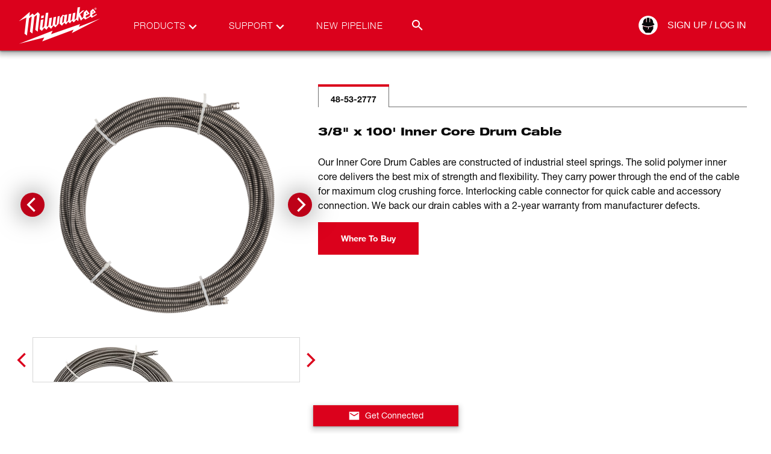

--- FILE ---
content_type: text/html; charset=utf-8
request_url: https://www.milwaukeetool.com/Products/48-53-2777
body_size: 52192
content:
<!DOCTYPE html><html lang="en-US" data-env="prd"><head><meta charSet="utf-8"/><meta name="viewport" content="width=device-width, initial-scale=1"/><link rel="stylesheet" href="/_next/static/css/1f481d510e33e421.css" data-precedence="next"/><link rel="stylesheet" href="/_next/static/css/dd4d93a5840b0520.css" data-precedence="next"/><link rel="preload" as="script" fetchPriority="low" href="/_next/static/chunks/webpack-024d1e89bb8dc354.js"/><script src="/_next/static/chunks/1dd3208c-a05c05dc0b64b840.js" async=""></script><script src="/_next/static/chunks/1528-2c8e255f3f82d5c4.js" async=""></script><script src="/_next/static/chunks/main-app-7dd56bb3b36d6f66.js" async=""></script><script src="/_next/static/chunks/app/error-f84fc2d41fe8a9b0.js" async=""></script><script src="/_next/static/chunks/3446-7d4c318fc404b2f2.js" async=""></script><script src="/_next/static/chunks/9705-6a6828a43748327e.js" async=""></script><script src="/_next/static/chunks/7042-79065315748f8a23.js" async=""></script><script src="/_next/static/chunks/106-95078ef7492b52e1.js" async=""></script><script src="/_next/static/chunks/9972-568bad4a34b19317.js" async=""></script><script src="/_next/static/chunks/app/%5Blang%5D/%5B%5B...slug%5D%5D/page-56c219792c3cf4fc.js" async=""></script><script async="" id="bazaarvoice" class="optanon-category-C0003" strategy="afterInteractive" src="https://apps.bazaarvoice.com/deployments/milwaukeetool/main_site/production/en_US/bv.js"></script><title>3/8&quot; x 100&#x27; Inner Core Drum Cable | Milwaukee</title><meta name="description" content="MILWAUKEE® Inner Core Drum Cables are made of industrial steel springs. Inner core delivers the best mix of strength &amp; flexibility. 2-year warranty for defects or breakage"/><meta name="keywords" content="drum cables, drain cleaning drum machine, Milwaukee drum machine, drum drain cleaner, drain cable, replacement cable"/><meta name="referrer" content="no-referrer-when-downgrade"/><meta name="robots" content="index, follow"/><meta name="title" content="3/8&quot; x 100&#x27; Inner Core Drum Cable | Milwaukee"/><meta name="p:domain-verify" content="96d9bf6d8276aaf86a30e916ce6e3683"/><meta name="ps-country" content="US"/><meta name="ps-language" content="en"/><meta name="ps-key" content="1525-59d29f6a842a81003d75bbd3"/><link rel="canonical" href="https://www.milwaukeetool.com/products/48-53-2777"/><link rel="alternate" hrefLang="en" href="https://www.milwaukeetool.com/products/48-53-2777"/><link rel="alternate" hrefLang="es-US" href="https://www.milwaukeetool.com/es/products/48-53-2777"/><link rel="alternate" hrefLang="fr-CA" href="https://www.milwaukeetool.ca/fr/produits/48-53-2777"/><link rel="alternate" hrefLang="en-CA" href="https://www.milwaukeetool.ca/products/48-53-2777"/><link rel="alternate" hrefLang="x-default" href="https://www.milwaukeetool.com/products/48-53-2777"/><meta name="format-detection" content="telephone=no"/><meta property="og:title" content="3/8&quot; x 100&#x27; Inner Core Drum Cable | Milwaukee"/><meta property="og:description" content="MILWAUKEE® Inner Core Drum Cables are made of industrial steel springs. Inner core delivers the best mix of strength &amp; flexibility. 2-year warranty for defects or breakage"/><meta property="og:url" content="https://www.milwaukeetool.com/products/48-53-2777"/><meta property="og:image" content="https://www.milwaukeetool.com/--/web-images/sc/472e55c751f645cebe876da39a387c2e?hash=5772ac965559dd57386e2596ea283e2b&amp;lang=en"/><meta property="og:type" content="website"/><meta name="twitter:card" content="summary"/><meta name="twitter:title" content="3/8&quot; x 100&#x27; Inner Core Drum Cable | Milwaukee"/><meta name="twitter:description" content="MILWAUKEE® Inner Core Drum Cables are made of industrial steel springs. Inner core delivers the best mix of strength &amp; flexibility. 2-year warranty for defects or breakage"/><meta name="twitter:image" content="https://www.milwaukeetool.com/--/web-images/sc/472e55c751f645cebe876da39a387c2e?hash=5772ac965559dd57386e2596ea283e2b&amp;lang=en"/><link rel="shortcut icon" href="/img/Foundation/Theming/MilwaukeeTool/global/favicon.ico" type="image/x-icon"/><link rel="shortcut icon" href="/img/Foundation/Theming/MilwaukeeTool/global/favicon-196.png" type="image/png"/><link rel="icon" href="/img/Foundation/Theming/MilwaukeeTool/global/favicon-16.png" sizes="16x16" type="image/png"/><link rel="icon" href="/img/Foundation/Theming/MilwaukeeTool/global/favicon-32.png" sizes="32x32" type="image/png"/><link rel="icon" href="/img/Foundation/Theming/MilwaukeeTool/global/favicon-192.png" sizes="192x192" type="image/png"/><link rel="apple-touch-icon" href="/img/Foundation/Theming/MilwaukeeTool/global/apple-touch-icon-152.png" sizes="152x152" type="image/png"/><link rel="apple-touch-icon" href="/img/Foundation/Theming/MilwaukeeTool/global/apple-touch-icon-167.png" sizes="167x167" type="image/png"/><link rel="apple-touch-icon" href="/img/Foundation/Theming/MilwaukeeTool/global/apple-touch-icon-180.png" sizes="180x180" type="image/png"/><script src="/_next/static/chunks/polyfills-42372ed130431b0a.js" noModule=""></script></head><body id="MTBody"><script id="rudderstack-load" type="text/javascript" strategy="afterInteractive">
            !function(){"use strict";window.RudderSnippetVersion="3.0.60";var e="rudderanalytics";window[e]||(window[e]=[])
              ;var rudderanalytics=window[e];if(Array.isArray(rudderanalytics)){
              if(true===rudderanalytics.snippetExecuted&&window.console&&console.error){
              console.error("RudderStack JavaScript SDK snippet included more than once.")}else{rudderanalytics.snippetExecuted=true,
              window.rudderAnalyticsBuildType="legacy";var sdkBaseUrl="https://cdn.rudderlabs.com";var sdkVersion="v3"
              ;var sdkFileName="rsa.min.js";var scriptLoadingMode="async"
              ;var r=["setDefaultInstanceKey","load","ready","page","track","identify","alias","group","reset","setAnonymousId","startSession","endSession","consent"]
              ;for(var n=0;n<r.length;n++){var t=r[n];rudderanalytics[t]=function(r){return function(){var n
              ;Array.isArray(window[e])?rudderanalytics.push([r].concat(Array.prototype.slice.call(arguments))):null===(n=window[e][r])||void 0===n||n.apply(window[e],arguments)
              }}(t)}try{
              new Function('class Test{field=()=>{};test({prop=[]}={}){return prop?(prop?.property??[...prop]):import("");}}'),
              window.rudderAnalyticsBuildType="modern"}catch(i){}var d=document.head||document.getElementsByTagName("head")[0]
              ;var o=document.body||document.getElementsByTagName("body")[0];window.rudderAnalyticsAddScript=function(e,r,n){
              var t=document.createElement("script");t.src=e,t.setAttribute("data-loader","RS_JS_SDK"),r&&n&&t.setAttribute(r,n),
              "async"===scriptLoadingMode?t.async=true:"defer"===scriptLoadingMode&&(t.defer=true),
              d?d.insertBefore(t,d.firstChild):o.insertBefore(t,o.firstChild)},window.rudderAnalyticsMount=function(){!function(){
              if("undefined"==typeof globalThis){var e;var r=function getGlobal(){
              return"undefined"!=typeof self?self:"undefined"!=typeof window?window:null}();r&&Object.defineProperty(r,"globalThis",{
              value:r,configurable:true})}
              }(),window.rudderAnalyticsAddScript("".concat(sdkBaseUrl,"/").concat(sdkVersion,"/").concat(window.rudderAnalyticsBuildType,"/").concat(sdkFileName),"data-rsa-write-key","2Xd6C86y10VvHXpLP3i174Punp6")
              },
              "undefined"==typeof Promise||"undefined"==typeof globalThis?window.rudderAnalyticsAddScript("https://polyfill-fastly.io/v3/polyfill.min.js?version=3.111.0&features=Symbol%2CPromise&callback=rudderAnalyticsMount"):window.rudderAnalyticsMount()
              ;var loadOptions={};rudderanalytics.load("2SqLpYBkRsWdvuwavJjrUNGZQ3R","https://milwaukeetpazl.dataplane.rudderstack.com",loadOptions)}}}();</script><noscript><iframe src="https://www.googletagmanager.com/ns.html?id=GTM-KRXCTB7" height="0" width="0" style="display:none;visibility:hidden"></iframe></noscript><!--$--><!--$--><!--$--><div class="fixed z-50 flex w-full flex-col shadow-md-dark"><section class="relative flex justify-center w-full bg-brandPrimary"><div class="max-w-screen-xl w-full xl:px-8 sm:px-6 px-4 flex"><div class="flex w-full items-center justify-between transition-all duration-400 h-[50px] lg:h-[84px]"><a href="/" class="header__logo h-4/5 flex md:ml-0 -ml-9"><svg width="150" viewBox="0 0 241 108" class="fill-WHITE h-full" xmlns="http://www.w3.org/2000/svg" role="img" aria-labelledby="MilwaukeeLogoTitle"><title id="MilwaukeeLogoTitle">Milwaukee Logo</title><path d="M213.334 10.1931C213.334 8.61088 214.631 7.43682 216.158 7.43682C217.685 7.43682 218.955 8.61088 218.955 10.1931C218.955 11.7753 217.668 12.9773 216.158 12.9773C214.648 12.9773 213.334 11.8032 213.334 10.1931ZM216.158 12.5076C217.411 12.5076 218.395 11.5293 218.395 10.1931C218.395 8.85688 217.411 7.90086 216.158 7.90086C214.905 7.90086 213.899 8.88483 213.899 10.1931C213.899 11.5013 214.883 12.5076 216.158 12.5076ZM215.571 11.8032H215.079V8.61088H216.304C217.059 8.61088 217.433 8.88483 217.433 9.51659C217.433 10.0924 217.081 10.3384 216.6 10.3943L217.506 11.8088H216.969L216.119 10.4223H215.582V11.8088L215.571 11.8032ZM216.141 10.003C216.544 10.003 216.919 9.97503 216.919 9.48304C216.919 9.0861 216.561 9.01342 216.225 9.01342H215.565V10.003H216.141Z"></path><path d="M228.922 36.2852L171.777 57.9718L175.1 50.81L97.6635 77.2655L101.942 68.3986L12.0168 102.949L79.542 86.0095L74.0048 96.6543L157.711 65.4914L152.929 74.7776L228.922 36.2852Z"></path><path d="M62.4439 19.2054L52.533 27.5636C52.533 27.5636 48.5955 23.1357 48.2935 22.789C47.9467 23.0854 39.8423 29.9564 39.8423 29.9564L40.9945 18.5456L12 42.9773L31.7939 33.473L26.7154 76.1473C26.7154 76.1473 32.7727 80.6255 33.2816 80.9666C33.7906 76.8965 38.6901 37.8058 38.953 35.6814V35.5919L44.6915 30.7559L45.9164 31.9635L41.3077 70.8864C41.3077 70.8864 47.4657 75.482 47.8628 75.7504C47.9075 75.3702 52.0352 40.0869 53.0252 31.6728L58.7134 26.8535L59.9326 28.0555L55.4806 66.0113L62.03 70.8473L67.3938 24.6564L62.4439 19.2109V19.2054Z"></path><path d="M209.368 29.6266L207.394 27.9717L207.802 24.7291L217.009 19.5185L209.581 10.3217L202.808 16.2367L201.214 29.0116L192.198 33.9818L190.039 32.2151L190.481 28.7768L200.492 23.2643L192.427 13.5252L185.066 19.7924L183.517 31.9188L180.24 35.0888L175.094 24.9247L186.633 14.4085L181.392 15.1633L172.706 22.5543L174.781 6L168.505 6.86657L165.004 35.2229L161.201 39.3937L160.306 38.6389L162.588 20.6534L155.831 22.1965L153.712 38.4712L150.697 42.1052L149.427 40.987L151.693 23.1469L144.886 24.4943L142.777 41.1771L139.623 45.1857L138.252 43.9725L140.602 25.3441L133.8 26.8032L133.649 28.2513L128.901 25.959L122.234 34.4682L120.31 49.6695L126.748 55.1484L132.665 47.5226L137.749 51.8387L143.303 44.7161L148.063 48.898L153.309 42.0381L158.292 46.3709L165.054 39.0247L170.2 43.1059L171.755 30.6441L177.163 41.7474L184.345 34.7533L188.998 38.6724L202.886 31.0075L206.432 34.0712L219.184 26.6132L219.537 23.8681L209.357 29.6154L209.368 29.6266ZM208.932 15.672L211.913 19.2222L208.222 21.3075L208.932 15.6664V15.672ZM191.722 19.1942L194.961 22.9568L190.945 25.1651L191.722 19.1942ZM131.569 44.5372L128.806 47.9252L127.324 46.6505L129.578 28.9445L133.291 30.918L131.569 44.5428V44.5372ZM115.321 30.5435L112.563 51.8219L111.053 53.4544L108.481 51.3188L111.037 31.3094L104.191 32.981L101.562 53.7955L99.5372 56.4846L97.3783 54.5782L99.9455 33.624L93.0772 35.0608L90.7785 54.1197L87.9316 57.983L85.9237 56.356L90.3534 20.5025L83.6529 21.5871L79.514 56.0374L76.1078 60.728L74.4075 59.3247L77.2488 38.3314L70.3917 39.7291L67.2316 64.0657L73.2553 68.7899L79.184 60.7783L85.3867 65.7373L91.3601 57.6196L97.753 63.188L104.068 54.8298L109.196 59.3471L118.073 49.703L120.802 29.3638L115.321 30.5546V30.5435ZM78.5464 27.7369L71.7005 28.8942L70.8503 35.5975L77.6851 34.3061L78.5464 27.7369Z"></path></svg><div class="print:block absolute left-1/2 top-5 -translate-x-1/2 hidden h-full"><svg width="150" viewBox="0 0 241 108" class="fill-BLACK w-full" xmlns="http://www.w3.org/2000/svg" role="img" aria-labelledby="MilwaukeeLogoTitle"><title id="MilwaukeeLogoTitle">Milwaukee Logo</title><path d="M213.334 10.1931C213.334 8.61088 214.631 7.43682 216.158 7.43682C217.685 7.43682 218.955 8.61088 218.955 10.1931C218.955 11.7753 217.668 12.9773 216.158 12.9773C214.648 12.9773 213.334 11.8032 213.334 10.1931ZM216.158 12.5076C217.411 12.5076 218.395 11.5293 218.395 10.1931C218.395 8.85688 217.411 7.90086 216.158 7.90086C214.905 7.90086 213.899 8.88483 213.899 10.1931C213.899 11.5013 214.883 12.5076 216.158 12.5076ZM215.571 11.8032H215.079V8.61088H216.304C217.059 8.61088 217.433 8.88483 217.433 9.51659C217.433 10.0924 217.081 10.3384 216.6 10.3943L217.506 11.8088H216.969L216.119 10.4223H215.582V11.8088L215.571 11.8032ZM216.141 10.003C216.544 10.003 216.919 9.97503 216.919 9.48304C216.919 9.0861 216.561 9.01342 216.225 9.01342H215.565V10.003H216.141Z"></path><path d="M228.922 36.2852L171.777 57.9718L175.1 50.81L97.6635 77.2655L101.942 68.3986L12.0168 102.949L79.542 86.0095L74.0048 96.6543L157.711 65.4914L152.929 74.7776L228.922 36.2852Z"></path><path d="M62.4439 19.2054L52.533 27.5636C52.533 27.5636 48.5955 23.1357 48.2935 22.789C47.9467 23.0854 39.8423 29.9564 39.8423 29.9564L40.9945 18.5456L12 42.9773L31.7939 33.473L26.7154 76.1473C26.7154 76.1473 32.7727 80.6255 33.2816 80.9666C33.7906 76.8965 38.6901 37.8058 38.953 35.6814V35.5919L44.6915 30.7559L45.9164 31.9635L41.3077 70.8864C41.3077 70.8864 47.4657 75.482 47.8628 75.7504C47.9075 75.3702 52.0352 40.0869 53.0252 31.6728L58.7134 26.8535L59.9326 28.0555L55.4806 66.0113L62.03 70.8473L67.3938 24.6564L62.4439 19.2109V19.2054Z"></path><path d="M209.368 29.6266L207.394 27.9717L207.802 24.7291L217.009 19.5185L209.581 10.3217L202.808 16.2367L201.214 29.0116L192.198 33.9818L190.039 32.2151L190.481 28.7768L200.492 23.2643L192.427 13.5252L185.066 19.7924L183.517 31.9188L180.24 35.0888L175.094 24.9247L186.633 14.4085L181.392 15.1633L172.706 22.5543L174.781 6L168.505 6.86657L165.004 35.2229L161.201 39.3937L160.306 38.6389L162.588 20.6534L155.831 22.1965L153.712 38.4712L150.697 42.1052L149.427 40.987L151.693 23.1469L144.886 24.4943L142.777 41.1771L139.623 45.1857L138.252 43.9725L140.602 25.3441L133.8 26.8032L133.649 28.2513L128.901 25.959L122.234 34.4682L120.31 49.6695L126.748 55.1484L132.665 47.5226L137.749 51.8387L143.303 44.7161L148.063 48.898L153.309 42.0381L158.292 46.3709L165.054 39.0247L170.2 43.1059L171.755 30.6441L177.163 41.7474L184.345 34.7533L188.998 38.6724L202.886 31.0075L206.432 34.0712L219.184 26.6132L219.537 23.8681L209.357 29.6154L209.368 29.6266ZM208.932 15.672L211.913 19.2222L208.222 21.3075L208.932 15.6664V15.672ZM191.722 19.1942L194.961 22.9568L190.945 25.1651L191.722 19.1942ZM131.569 44.5372L128.806 47.9252L127.324 46.6505L129.578 28.9445L133.291 30.918L131.569 44.5428V44.5372ZM115.321 30.5435L112.563 51.8219L111.053 53.4544L108.481 51.3188L111.037 31.3094L104.191 32.981L101.562 53.7955L99.5372 56.4846L97.3783 54.5782L99.9455 33.624L93.0772 35.0608L90.7785 54.1197L87.9316 57.983L85.9237 56.356L90.3534 20.5025L83.6529 21.5871L79.514 56.0374L76.1078 60.728L74.4075 59.3247L77.2488 38.3314L70.3917 39.7291L67.2316 64.0657L73.2553 68.7899L79.184 60.7783L85.3867 65.7373L91.3601 57.6196L97.753 63.188L104.068 54.8298L109.196 59.3471L118.073 49.703L120.802 29.3638L115.321 30.5546V30.5435ZM78.5464 27.7369L71.7005 28.8942L70.8503 35.5975L77.6851 34.3061L78.5464 27.7369Z"></path></svg></div></a><div class="mx-4 hidden lg:flex h-full w-full items-center justify-between lg-max:hidden"><div class="pr-8 relative flex h-full gap-4 items-center font-helvetica45 text-[15px] tracking-[1px]"><div data-testid="topnav-option" class="flex relative uppercase h-full items-center"><a href="/search" class="text-brandWhite"><div class="flex text-brandWhite relative ml-8 mr-10">Products<svg width="24" height="24" viewBox="0 0 24 24" class="fill-WHITE absolute -right-6 top-0 transition-colors" xmlns="http://www.w3.org/2000/svg"><g><path d="M12 15.95L5.40002 9.35002L7.07502 7.67502L12 12.625L16.925 7.70002L18.6 9.37502L12 15.95Z"></path></g></svg></div></a></div><div data-testid="topnav-option" class="flex relative uppercase h-full items-center"><a href="/support" class="text-brandWhite"><div class="flex text-brandWhite relative ml-8 mr-10">Support<svg width="24" height="24" viewBox="0 0 24 24" class="fill-WHITE absolute -right-6 top-0 transition-colors" xmlns="http://www.w3.org/2000/svg"><g><path d="M12 15.95L5.40002 9.35002L7.07502 7.67502L12 12.625L16.925 7.70002L18.6 9.37502L12 15.95Z"></path></g></svg></div></a></div><div data-testid="topnav-option" class="flex relative uppercase h-full items-center"><a href="/pipeline" class="text-brandWhite"><div class="flex text-brandWhite relative ml-8 mr-10">New Pipeline</div></a></div><div class="h-full absolute right-0 flex items-center justify-end w-auto"><div class="searchbar__wrapper relative"><div data-testid="search-box-toggle" class="relative z-2 cursor-pointer ml-auto h-[30px] w-[30px] flex items-center justify-center hover:bg-red-900"><svg width="24" height="24" viewBox="0 0 24 24" class="fill-WHITE transition-colors" xmlns="http://www.w3.org/2000/svg"><path d="M9.5 3C11.2239 3 12.8772 3.68482 14.0962 4.90381C15.3152 6.12279 16 7.77609 16 9.5C16 11.11 15.41 12.59 14.44 13.73L14.71 14H15.5L20.5 19L19 20.5L14 15.5V14.71L13.73 14.44C12.59 15.41 11.11 16 9.5 16C7.77609 16 6.12279 15.3152 4.90381 14.0962C3.68482 12.8772 3 11.2239 3 9.5C3 7.77609 3.68482 6.12279 4.90381 4.90381C6.12279 3.68482 7.77609 3 9.5 3ZM9.5 5C7 5 5 7 5 9.5C5 12 7 14 9.5 14C12 14 14 12 14 9.5C14 7 12 5 9.5 5Z"></path></svg></div><div data-testid="search-box-desktop" class="
        transition-all
        ease-in-out
        duration-300
        absolute top-0 right-0 bg-brandWhite rounded-tl-sm rounded-bl-sm -z-1
        w-[10px]
      "><div class="relative w-full"><input autoComplete="off" type="text" placeholder="Search MilwaukeeTool.com" class="text-gray-900 border-solid hover:border-gray-900 focus:border-gray-900 focus:outline-none focus-within:outline-none w-full peer py-2 px-3 my-0 h-[30px] border-0" data-testid="search-input" name="search" value=""/></div></div></div></div></div><div class="absolute text-brandBlack top-full left-0 right-0 h-[450px] z-[-100] bg-brandWhite transition-transform duration-[.4s] flex items-center justify-center shadow-md-dark -translate-y-full"><div class="mx-0 px-0 max-w-[1400px] flex items-center justify-between h-[450px] w-full py-5 overflow-hidden"><div data-testid="left-promo-panel" class="relative flex flex-col h-full min-h-[420px] min-w-[170px] xl:min-w-[180px] pt-5"><div class="flex items-center justify-center min-w-fit mt-3 group"><a href="https://www.milwaukeetool.com/innovations/solutions?system=m12" class="block w-11/12 my-[15px]"><img class="max-w-full block mx-auto xl:w-[75px] w-[50px]" loading="lazy" alt="" src="/--/web-images/sc/6998b523dae0443f9782f0c1d345e7ef?hash=d3d49e79baa97c0045d0487fb008f1e4&amp;lang=en"/><div class="text-brandBlack font-helvetica75 text-center text-[9px] xl:text-[10px] font-bold mt-[5px] mx-0 mb-10px uppercase leading-none hover:text-brandSecondary group-hover:text-brandSecondary">Cordless Tool System</div></a></div><div class="flex items-center justify-center min-w-fit mt-3 group"><a href="/innovations/solutions" class="block w-11/12 my-[15px]"><img class="max-w-full block mx-auto xl:w-[75px] w-[50px]" loading="lazy" alt="" src="/--/web-images/sc/8ead9c84d4e84224b36ae595d7b39eb6?hash=298560d9cbc846bafed5e4f510709b32&amp;lang=en"/><div class="text-brandBlack font-helvetica75 text-center text-[9px] xl:text-[10px] font-bold mt-[5px] mx-0 mb-10px uppercase leading-none hover:text-brandSecondary group-hover:text-brandSecondary">Cordless Tool System</div></a></div><div class="flex items-center justify-center min-w-fit mt-3 group"><a href="https://www.milwaukeetool.com/innovations/solutions?system=mx-fuel" class="block w-11/12 my-[15px]"><img class="max-w-full block mx-auto xl:w-[75px] w-[50px]" loading="lazy" alt="" src="/--/web-images/sc/e4dd25002bde4330b3712217847236de?hash=0f603e0e2e715b06af896d39d05d5eb9&amp;lang=en"/><div class="text-brandBlack font-helvetica75 text-center text-[9px] xl:text-[10px] font-bold mt-[5px] mx-0 mb-10px uppercase leading-none hover:text-brandSecondary group-hover:text-brandSecondary">Cordless Equipment System</div></a></div><div class="flex items-center justify-center min-w-fit mt-3 group"><a href="/products/storage-solutions/packout" class="block w-11/12 my-[15px]"><img class="max-w-full block mx-auto xl:w-[140px] w-[100px]" loading="lazy" alt="" src="/--/web-images/sc/0249d73c2a644230832e7c87defb1407?hash=ff09ca3a7e14766b749d3e20c799494b&amp;lang=en"/><div class="text-brandBlack font-helvetica75 text-center text-[9px] xl:text-[10px] font-bold mt-[5px] mx-0 mb-10px uppercase leading-none hover:text-brandSecondary group-hover:text-brandSecondary">MODULAR STORAGE SYSTEM</div></a></div></div><div class="xl:mx-4 flex h-full w-full max-w-[1400px] items-center justify-between"></div><div class="relative flex h-[451px] xl:w-3/4 w-2/3 flex-col"><div data-testid="right-promo-panel" class="z-50 w-full h-[451px]"><div class="bg-brandBlack/40 w-full p-[20px] flex items-center flex-row flex-nowrap justify-around"><div class="text-brandGray font-helvetica75 text-14 uppercase [&amp;&gt;div&gt;h2]:text-2xl"><img class="flex flex-col max-h-[85px] max-w-[300px]" loading="lazy" alt="" src=""/></div><div class="text-brandGray font-helvetica75 text-14 uppercase [&amp;&gt;div&gt;h2]:text-2xl"><span class=""></span></div></div></div></div></div></div></div><div class="hidden h-full lg:flex items-center"><!--$--><div class="relative h-full flex"><div class="h-full flex relative items-center"><a href="/api/auth/login?returnurl=%2fproducts%2f48-53-2777" data-testid="desktop-auth-link" class="text-brandWhite relative flex items-center h-8 border-r border-t border-b border-transparent hover:border-brandBlack"><div class="h-0 w-8 relative flex items-center"><svg width="34" height="34" viewBox="0 0 24 24" class="fill-WHITE absolute left-0 -translate-x-1/2 -translate-y-1/2 top-1/2 flex transition-colors" xmlns="http://www.w3.org/2000/svg"><defs><mask id="hole"><rect width="100%" height="100%" fill="white"></rect><path d="M12.6533 14.1067V16L11.6533 16.88L11.2533 16.44L12 16V14.1467C9.98145 14.1928 7.9833 13.7345 6.18665 12.8133V15.96L9.33331 20.3067H14.8L17.5466 16V12.7467C16.0796 13.6597 14.3811 14.1318 12.6533 14.1067Z" fill="black"></path><path d="M12 13.3333C14.4612 13.2702 16.8604 12.5473 18.9467 11.24L18.2933 9.90666H17.5467C17.76 5.05333 14.2267 4.30666 14.2267 4.30666V8.54666H13.4V3.69333H10.6V8.54666H9.77334V4.34666C9.77334 4.34666 6.22668 5.09333 6.45335 9.94666H5.70668L5.05334 11.28C7.14368 12.5732 9.54252 13.2823 12 13.3333Z" fill="black"></path></mask></defs><g mask="url(#hole)"><path d="M12 23.1867C18.1782 23.1867 23.1867 18.1782 23.1867 12C23.1867 5.82178 18.1782 0.813339 12 0.813339C5.8218 0.813339 0.813354 5.82178 0.813354 12C0.813354 18.1782 5.8218 23.1867 12 23.1867Z"></path></g></svg><svg width="34" height="34" viewBox="0 0 24 24" class="fill-BLACK absolute left-0 -translate-x-1/2 -translate-y-1/2 top-1/2 flex transition-colors" xmlns="http://www.w3.org/2000/svg"><path d="M12 24C18.6274 24 24 18.6274 24 12C24 5.37258 18.6274 0 12 0C5.37258 0 0 5.37258 0 12C0 18.6274 5.37258 24 12 24Z" fill="transparent"></path><path d="M12.7008 14.2598V16.2908L11.6281 17.2348L11.199 16.7628L12 16.2908V14.3027C9.83468 14.3523 7.69126 13.8606 5.76398 12.8725V16.2479L9.13942 20.9106H15.0035L17.9499 16.2908V12.8009C16.3762 13.7803 14.5542 14.2867 12.7008 14.2598Z"></path><path d="M12 13.4303C14.6402 13.3626 17.2137 12.5871 19.4517 11.1847L18.7509 9.75446H17.95C18.1788 4.54827 14.3886 3.74731 14.3886 3.74731V8.29558H13.5018V3.08939H10.4982V8.29558H9.61145V3.79022C9.61145 3.79022 5.80692 4.59117 6.05007 9.79737H5.24911L4.54828 11.2276C6.79059 12.6149 9.36385 13.3755 12 13.4303Z"></path></svg></div><div class="whitespace-nowrap pr-4 uppercase min-w-[90px]">Sign Up / Log In</div></a></div><div class="absolute text-brandBlack top-full -mt-[1px] left-0 right-0 z-[-100] bg-brandWhite transition-transform duration-[.4s] flex flex-col gap-2 py-2 justify-center -translate-y-full"><a href="https://www.milwaukeetool.com/account" class=""><div class="px-4 font-helvetica57 text-16 text-brandBlack hover:text-brandSecondary hover:font-bold">Your Account</div></a><a href="https://connect.milwaukeetool.com" class=""><div class="px-4 font-helvetica57 text-16 text-brandBlack hover:text-brandSecondary hover:font-bold">Connect</div></a><a href="/api/auth/logout?returnUrl=%2FProducts%2F48-53-2777" data-testid="desktop-logout-link" class=""><div class="px-4 font-helvetica57 text-16 text-brandBlack hover:text-brandSecondary hover:font-bold">Log Out</div></a></div></div><!--/$--></div><div class="block lg:hidden"><div data-testid="mobile-nav-toggle" class="block cursor-pointer"><svg width="24" height="24" viewBox="0 0 24 24" class="fill-WHITE transition-colors" xmlns="http://www.w3.org/2000/svg"><path d="M3 18V16H21V18H3ZM3 13V11H21V13H3ZM3 8V6H21V8H3Z"></path></svg></div><div class="fixed top-0 right-0 h-screen w-80 sm-max:w-screen text-brandBlack z-[100] bg-brandWhite transition-transform duration-400 overflow-x-hidden overflow-y-scroll mt-[50px] pb-14 translate-x-full"><div data-testid="search-box-mobile" class="w-full h-14 sticky bg-[#e3e3e3] top-0 shadow-[0_7px_9px_-5px_rgba(0,0,0,0.7)] z-2 flex p-3 justify-center"><div class="relative w-full"><input autoComplete="off" type="text" placeholder="Search MilwaukeeTool.com" class="text-gray-900 border-solid hover:border-gray-900 focus:border-gray-900 focus:outline-none focus-within:outline-none w-full peer py-2 px-3 my-0 h-[30px] border-0" data-testid="search-input" name="search" value=""/><div data-testid="search-button" class="absolute top-0 right-0 z-2 cursor-pointer ml-auto flex items-center justify-center h-[30px] w-[30px] bg-darkRed"><svg width="24" height="24" viewBox="0 0 24 24" class="fill-WHITE transition-colors" xmlns="http://www.w3.org/2000/svg"><path d="M9.5 3C11.2239 3 12.8772 3.68482 14.0962 4.90381C15.3152 6.12279 16 7.77609 16 9.5C16 11.11 15.41 12.59 14.44 13.73L14.71 14H15.5L20.5 19L19 20.5L14 15.5V14.71L13.73 14.44C12.59 15.41 11.11 16 9.5 16C7.77609 16 6.12279 15.3152 4.90381 14.0962C3.68482 12.8772 3 11.2239 3 9.5C3 7.77609 3.68482 6.12279 4.90381 4.90381C6.12279 3.68482 7.77609 3 9.5 3ZM9.5 5C7 5 5 7 5 9.5C5 12 7 14 9.5 14C12 14 14 12 14 9.5C14 7 12 5 9.5 5Z"></path></svg></div></div></div><div class="relative block p-4 mt-1"><div class="relative"><div class="relative block bg-brandWhite"><div class="relative block bg-brandWhite"><div class="items-center mb-1"><span class="p-[10px] flex items-center cursor-pointer font-helvetica text-sm bg-[#e3e3e3] text-brandDarkGray"><svg width="18" height="18" viewBox="0 0 24 24" class="fill-MILWAUKEE_RED transition-colors" xmlns="http://www.w3.org/2000/svg"><g><path d="M9.37501 18.6L7.70001 16.925L12.65 11.975L7.70001 7.02501L9.37501 5.35001L16 11.975L9.37501 18.6Z"></path></g></svg>Power Tools</span><div data-testid="mobile-nav-section-/Products/Power-Tools" class="items-center pl-[15px] transition-[height] duration-400 overflow-hidden h-0"><a href="/products/power-tools" data-testid="view-all-link-/Products/Power-Tools" class="text-sm font-helvetica p-1 block text-black mb-1 font-bold">View All<!-- --> — <!-- -->Power Tools</a><div class="relative block bg-brandWhite"><div class="relative block bg-brandWhite"><div class="items-center mb-1"><span class="p-[10px] flex items-center cursor-pointer font-helvetica text-sm bg-[#e3e3e3] text-brandDarkGray"><svg width="18" height="18" viewBox="0 0 24 24" class="fill-MILWAUKEE_RED transition-colors" xmlns="http://www.w3.org/2000/svg"><g><path d="M9.37501 18.6L7.70001 16.925L12.65 11.975L7.70001 7.02501L9.37501 5.35001L16 11.975L9.37501 18.6Z"></path></g></svg>Drilling</span><div data-testid="mobile-nav-section-/Products/Power-Tools/Drilling" class="items-center pl-[15px] transition-[height] duration-400 overflow-hidden h-0"><a href="/products/power-tools/drilling" data-testid="view-all-link-/Products/Power-Tools/Drilling" class="text-sm font-helvetica p-1 block text-black mb-1 font-bold">View All<!-- --> — <!-- -->Drilling</a><div class="relative block bg-brandWhite"><div class="relative block bg-brandWhite"><div class="items-center mb-1"><a href="/products/power-tools/drilling/drill-drivers" class="p-[10px] h-11 flex items-center cursor-pointer font-helvetica text-sm border-b-[1px] border-gray-200 text-brandDarkGray">Drill Drivers</a><div data-testid="mobile-nav-section-/Products/Power-Tools/Drilling/Drill-Drivers" class="items-center pl-[15px] transition-[height] duration-400 overflow-hidden h-0"><div class="relative block bg-brandWhite"></div></div></div></div><div class="relative block bg-brandWhite"><div class="items-center mb-1"><a href="/products/power-tools/drilling/hammer-drills" class="p-[10px] h-11 flex items-center cursor-pointer font-helvetica text-sm border-b-[1px] border-gray-200 text-brandDarkGray">Hammer Drills</a><div data-testid="mobile-nav-section-/Products/Power-Tools/Drilling/Hammer-Drills" class="items-center pl-[15px] transition-[height] duration-400 overflow-hidden h-0"><div class="relative block bg-brandWhite"></div></div></div></div><div class="relative block bg-brandWhite"><div class="items-center mb-1"><a href="/products/power-tools/drilling/right-angle-drills" class="p-[10px] h-11 flex items-center cursor-pointer font-helvetica text-sm border-b-[1px] border-gray-200 text-brandDarkGray">Right-Angle Drills</a><div data-testid="mobile-nav-section-/Products/Power-Tools/Drilling/Right-Angle-Drills" class="items-center pl-[15px] transition-[height] duration-400 overflow-hidden h-0"><div class="relative block bg-brandWhite"></div></div></div></div><div class="relative block bg-brandWhite"><div class="items-center mb-1"><a href="/products/power-tools/drilling/magnetic-drills" class="p-[10px] h-11 flex items-center cursor-pointer font-helvetica text-sm border-b-[1px] border-gray-200 text-brandDarkGray">Magnetic Drills</a><div data-testid="mobile-nav-section-/Products/Power-Tools/Drilling/Magnetic-Drills" class="items-center pl-[15px] transition-[height] duration-400 overflow-hidden h-0"><div class="relative block bg-brandWhite"></div></div></div></div></div></div></div></div><div class="relative block bg-brandWhite"><div class="items-center mb-1"><span class="p-[10px] flex items-center cursor-pointer font-helvetica text-sm bg-[#e3e3e3] text-brandDarkGray"><svg width="18" height="18" viewBox="0 0 24 24" class="fill-MILWAUKEE_RED transition-colors" xmlns="http://www.w3.org/2000/svg"><g><path d="M9.37501 18.6L7.70001 16.925L12.65 11.975L7.70001 7.02501L9.37501 5.35001L16 11.975L9.37501 18.6Z"></path></g></svg>Fastening</span><div data-testid="mobile-nav-section-/Products/Power-Tools/Fastening" class="items-center pl-[15px] transition-[height] duration-400 overflow-hidden h-0"><a href="/products/power-tools/fastening" data-testid="view-all-link-/Products/Power-Tools/Fastening" class="text-sm font-helvetica p-1 block text-black mb-1 font-bold">View All<!-- --> — <!-- -->Fastening</a><div class="relative block bg-brandWhite"><div class="relative block bg-brandWhite"><div class="items-center mb-1"><a href="/products/power-tools/fastening/impact-drivers" class="p-[10px] h-11 flex items-center cursor-pointer font-helvetica text-sm border-b-[1px] border-gray-200 text-brandDarkGray">Impact Drivers</a><div data-testid="mobile-nav-section-/Products/Power-Tools/Fastening/Impact-Drivers" class="items-center pl-[15px] transition-[height] duration-400 overflow-hidden h-0"><div class="relative block bg-brandWhite"></div></div></div></div><div class="relative block bg-brandWhite"><div class="items-center mb-1"><a href="/products/power-tools/fastening/impact-wrenches" class="p-[10px] h-11 flex items-center cursor-pointer font-helvetica text-sm border-b-[1px] border-gray-200 text-brandDarkGray">Impact Wrenches</a><div data-testid="mobile-nav-section-/Products/Power-Tools/Fastening/Impact-Wrenches" class="items-center pl-[15px] transition-[height] duration-400 overflow-hidden h-0"><div class="relative block bg-brandWhite"></div></div></div></div><div class="relative block bg-brandWhite"><div class="items-center mb-1"><a href="/products/power-tools/fastening/ratchets" class="p-[10px] h-11 flex items-center cursor-pointer font-helvetica text-sm border-b-[1px] border-gray-200 text-brandDarkGray">Ratchets</a><div data-testid="mobile-nav-section-/Products/Power-Tools/Fastening/Ratchets" class="items-center pl-[15px] transition-[height] duration-400 overflow-hidden h-0"><div class="relative block bg-brandWhite"></div></div></div></div><div class="relative block bg-brandWhite"><div class="items-center mb-1"><a href="/products/power-tools/fastening/screwdrivers" class="p-[10px] h-11 flex items-center cursor-pointer font-helvetica text-sm border-b-[1px] border-gray-200 text-brandDarkGray">Screwdrivers &amp; Screwguns</a><div data-testid="mobile-nav-section-/Products/Power-Tools/Fastening/Screwdrivers" class="items-center pl-[15px] transition-[height] duration-400 overflow-hidden h-0"><div class="relative block bg-brandWhite"></div></div></div></div></div></div></div></div><div class="relative block bg-brandWhite"><div class="items-center mb-1"><span class="p-[10px] flex items-center cursor-pointer font-helvetica text-sm bg-[#e3e3e3] text-brandDarkGray"><svg width="18" height="18" viewBox="0 0 24 24" class="fill-MILWAUKEE_RED transition-colors" xmlns="http://www.w3.org/2000/svg"><g><path d="M9.37501 18.6L7.70001 16.925L12.65 11.975L7.70001 7.02501L9.37501 5.35001L16 11.975L9.37501 18.6Z"></path></g></svg>Combo Kits</span><div data-testid="mobile-nav-section-/Products/Power-Tools/Combo-Kits" class="items-center pl-[15px] transition-[height] duration-400 overflow-hidden h-0"><a href="/products/power-tools/combo-kits" data-testid="view-all-link-/Products/Power-Tools/Combo-Kits" class="text-sm font-helvetica p-1 block text-black mb-1 font-bold">View All<!-- --> — <!-- -->Combo Kits</a><div class="relative block bg-brandWhite"><div class="relative block bg-brandWhite"><div class="items-center mb-1"><a href="/products/power-tools/combo-kits/2-piece-kits" class="p-[10px] h-11 flex items-center cursor-pointer font-helvetica text-sm border-b-[1px] border-gray-200 text-brandDarkGray">2 Piece Kits</a><div data-testid="mobile-nav-section-/Products/Power-Tools/Combo-Kits/2-Piece-Kits" class="items-center pl-[15px] transition-[height] duration-400 overflow-hidden h-0"><div class="relative block bg-brandWhite"></div></div></div></div><div class="relative block bg-brandWhite"><div class="items-center mb-1"><a href="/products/power-tools/combo-kits/3-piece-kits" class="p-[10px] h-11 flex items-center cursor-pointer font-helvetica text-sm border-b-[1px] border-gray-200 text-brandDarkGray">3 Piece Kits</a><div data-testid="mobile-nav-section-/Products/Power-Tools/Combo-Kits/3-Piece-Kits" class="items-center pl-[15px] transition-[height] duration-400 overflow-hidden h-0"><div class="relative block bg-brandWhite"></div></div></div></div><div class="relative block bg-brandWhite"><div class="items-center mb-1"><a href="/products/power-tools/combo-kits/4-piece-kits" class="p-[10px] h-11 flex items-center cursor-pointer font-helvetica text-sm border-b-[1px] border-gray-200 text-brandDarkGray">4 Piece Kits</a><div data-testid="mobile-nav-section-/Products/Power-Tools/Combo-Kits/4-Piece-Kits" class="items-center pl-[15px] transition-[height] duration-400 overflow-hidden h-0"><div class="relative block bg-brandWhite"></div></div></div></div><div class="relative block bg-brandWhite"><div class="items-center mb-1"><a href="/products/power-tools/combo-kits/5-or-more-piece-kits" class="p-[10px] h-11 flex items-center cursor-pointer font-helvetica text-sm border-b-[1px] border-gray-200 text-brandDarkGray">5 or More Piece Kits</a><div data-testid="mobile-nav-section-/Products/Power-Tools/Combo-Kits/5-or-More-Piece-Kits" class="items-center pl-[15px] transition-[height] duration-400 overflow-hidden h-0"><div class="relative block bg-brandWhite"></div></div></div></div></div></div></div></div><div class="relative block bg-brandWhite"><div class="items-center mb-1"><span class="p-[10px] flex items-center cursor-pointer font-helvetica text-sm bg-[#e3e3e3] text-brandDarkGray"><svg width="18" height="18" viewBox="0 0 24 24" class="fill-MILWAUKEE_RED transition-colors" xmlns="http://www.w3.org/2000/svg"><g><path d="M9.37501 18.6L7.70001 16.925L12.65 11.975L7.70001 7.02501L9.37501 5.35001L16 11.975L9.37501 18.6Z"></path></g></svg>Concrete</span><div data-testid="mobile-nav-section-/Products/Power-Tools/Concrete" class="items-center pl-[15px] transition-[height] duration-400 overflow-hidden h-0"><a href="/products/power-tools/concrete" data-testid="view-all-link-/Products/Power-Tools/Concrete" class="text-sm font-helvetica p-1 block text-black mb-1 font-bold">View All<!-- --> — <!-- -->Concrete</a><div class="relative block bg-brandWhite"><div class="relative block bg-brandWhite"><div class="items-center mb-1"><a href="/products/power-tools/concrete/concrete-vibrators" class="p-[10px] h-11 flex items-center cursor-pointer font-helvetica text-sm border-b-[1px] border-gray-200 text-brandDarkGray">Concrete Vibrators</a><div data-testid="mobile-nav-section-/Products/Power-Tools/Concrete/Concrete-Vibrators" class="items-center pl-[15px] transition-[height] duration-400 overflow-hidden h-0"><div class="relative block bg-brandWhite"></div></div></div></div><div class="relative block bg-brandWhite"><div class="items-center mb-1"><a href="/products/power-tools/concrete/rotary-hammers" class="p-[10px] h-11 flex items-center cursor-pointer font-helvetica text-sm border-b-[1px] border-gray-200 text-brandDarkGray">Rotary &amp; Demolition Hammers</a><div data-testid="mobile-nav-section-/Products/Power-Tools/Concrete/Rotary-Hammers" class="items-center pl-[15px] transition-[height] duration-400 overflow-hidden h-0"><div class="relative block bg-brandWhite"></div></div></div></div><div class="relative block bg-brandWhite"><div class="items-center mb-1"><a href="/products/power-tools/concrete/cutting" class="p-[10px] h-11 flex items-center cursor-pointer font-helvetica text-sm border-b-[1px] border-gray-200 text-brandDarkGray">Cut-Off Saws</a><div data-testid="mobile-nav-section-/Products/Power-Tools/Concrete/Cutting" class="items-center pl-[15px] transition-[height] duration-400 overflow-hidden h-0"><div class="relative block bg-brandWhite"></div></div></div></div><div class="relative block bg-brandWhite"><div class="items-center mb-1"><a href="/products/power-tools/concrete/sprayers" class="p-[10px] h-11 flex items-center cursor-pointer font-helvetica text-sm border-b-[1px] border-gray-200 text-brandDarkGray">Sprayers</a><div data-testid="mobile-nav-section-/Products/Power-Tools/Concrete/Sprayers" class="items-center pl-[15px] transition-[height] duration-400 overflow-hidden h-0"><div class="relative block bg-brandWhite"></div></div></div></div><div class="relative block bg-brandWhite"><div class="items-center mb-1"><a href="/products/power-tools/concrete/core-drilling" class="p-[10px] h-11 flex items-center cursor-pointer font-helvetica text-sm border-b-[1px] border-gray-200 text-brandDarkGray">Core Drills</a><div data-testid="mobile-nav-section-/Products/Power-Tools/Concrete/Core-Drilling" class="items-center pl-[15px] transition-[height] duration-400 overflow-hidden h-0"><div class="relative block bg-brandWhite"></div></div></div></div><div class="relative block bg-brandWhite"><div class="items-center mb-1"><a href="/products/power-tools/dust-management" class="p-[10px] h-11 flex items-center cursor-pointer font-helvetica text-sm border-b-[1px] border-gray-200 text-brandDarkGray">Dust Management</a><div data-testid="mobile-nav-section-/Products/Power-Tools/Dust-Management" class="items-center pl-[15px] transition-[height] duration-400 overflow-hidden h-0"><div class="relative block bg-brandWhite"></div></div></div></div></div></div></div></div><div class="relative block bg-brandWhite"><div class="items-center mb-1"><span class="p-[10px] flex items-center cursor-pointer font-helvetica text-sm bg-[#e3e3e3] text-brandDarkGray"><svg width="18" height="18" viewBox="0 0 24 24" class="fill-MILWAUKEE_RED transition-colors" xmlns="http://www.w3.org/2000/svg"><g><path d="M9.37501 18.6L7.70001 16.925L12.65 11.975L7.70001 7.02501L9.37501 5.35001L16 11.975L9.37501 18.6Z"></path></g></svg>Drain Cleaning</span><div data-testid="mobile-nav-section-/Products/Power-Tools/Drain-Cleaning" class="items-center pl-[15px] transition-[height] duration-400 overflow-hidden h-0"><a href="/products/power-tools/drain-cleaning" data-testid="view-all-link-/Products/Power-Tools/Drain-Cleaning" class="text-sm font-helvetica p-1 block text-black mb-1 font-bold">View All<!-- --> — <!-- -->Drain Cleaning</a><div class="relative block bg-brandWhite"><div class="relative block bg-brandWhite"><div class="items-center mb-1"><a href="/products/power-tools/drain-cleaning/toilet-and-urinal-augers" class="p-[10px] h-11 flex items-center cursor-pointer font-helvetica text-sm border-b-[1px] border-gray-200 text-brandDarkGray">Toilet, Urinal &amp; Sink Augers</a><div data-testid="mobile-nav-section-/Products/Power-Tools/Drain-Cleaning/Toilet-and-Urinal-Augers" class="items-center pl-[15px] transition-[height] duration-400 overflow-hidden h-0"><div class="relative block bg-brandWhite"></div></div></div></div><div class="relative block bg-brandWhite"><div class="items-center mb-1"><a href="/products/power-tools/drain-cleaning/sink-machines" class="p-[10px] h-11 flex items-center cursor-pointer font-helvetica text-sm border-b-[1px] border-gray-200 text-brandDarkGray">Sink Machines</a><div data-testid="mobile-nav-section-/Products/Power-Tools/Drain-Cleaning/Sink-Machines" class="items-center pl-[15px] transition-[height] duration-400 overflow-hidden h-0"><div class="relative block bg-brandWhite"></div></div></div></div><div class="relative block bg-brandWhite"><div class="items-center mb-1"><a href="/products/power-tools/drain-cleaning/drum-machines" class="p-[10px] h-11 flex items-center cursor-pointer font-helvetica text-sm border-b-[1px] border-gray-200 text-brandDarkGray">Drum Machines</a><div data-testid="mobile-nav-section-/Products/Power-Tools/Drain-Cleaning/Drum-Machines" class="items-center pl-[15px] transition-[height] duration-400 overflow-hidden h-0"><div class="relative block bg-brandWhite"></div></div></div></div><div class="relative block bg-brandWhite"><div class="items-center mb-1"><a href="/products/power-tools/drain-cleaning/drain-cleaning-cables" class="p-[10px] h-11 flex items-center cursor-pointer font-helvetica text-sm border-b-[1px] border-gray-200 text-brandDarkGray">Drain Cleaning Cables</a><div data-testid="mobile-nav-section-/Products/Power-Tools/Drain-Cleaning/Drain-Cleaning-Cables" class="items-center pl-[15px] transition-[height] duration-400 overflow-hidden h-0"><div class="relative block bg-brandWhite"></div></div></div></div><div class="relative block bg-brandWhite"><div class="items-center mb-1"><a href="/products/power-tools/drain-cleaning/sectional-machines" class="p-[10px] h-11 flex items-center cursor-pointer font-helvetica text-sm border-b-[1px] border-gray-200 text-brandDarkGray">Sectional Machines</a><div data-testid="mobile-nav-section-/Products/Power-Tools/Drain-Cleaning/Sectional-Machines" class="items-center pl-[15px] transition-[height] duration-400 overflow-hidden h-0"><div class="relative block bg-brandWhite"></div></div></div></div><div class="relative block bg-brandWhite"><div class="items-center mb-1"><a href="/products/power-tools/drain-cleaning/cutters-and-accessories" class="p-[10px] h-11 flex items-center cursor-pointer font-helvetica text-sm border-b-[1px] border-gray-200 text-brandDarkGray">Cutters &amp; Accessories</a><div data-testid="mobile-nav-section-/Products/Power-Tools/Drain-Cleaning/Cutters-and-Accessories" class="items-center pl-[15px] transition-[height] duration-400 overflow-hidden h-0"><div class="relative block bg-brandWhite"></div></div></div></div><div class="relative block bg-brandWhite"><div class="items-center mb-1"><a href="/products/power-tools/drain-cleaning/flexible-shaft-machines" class="p-[10px] h-11 flex items-center cursor-pointer font-helvetica text-sm border-b-[1px] border-gray-200 text-brandDarkGray">Flexible Shaft Machines</a><div data-testid="mobile-nav-section-/Products/Power-Tools/Drain-Cleaning/Flexible-Shaft-Machines" class="items-center pl-[15px] transition-[height] duration-400 overflow-hidden h-0"><div class="relative block bg-brandWhite"></div></div></div></div></div></div></div></div><div class="relative block bg-brandWhite"><div class="items-center mb-1"><span class="p-[10px] flex items-center cursor-pointer font-helvetica text-sm bg-[#e3e3e3] text-brandDarkGray"><svg width="18" height="18" viewBox="0 0 24 24" class="fill-MILWAUKEE_RED transition-colors" xmlns="http://www.w3.org/2000/svg"><g><path d="M9.37501 18.6L7.70001 16.925L12.65 11.975L7.70001 7.02501L9.37501 5.35001L16 11.975L9.37501 18.6Z"></path></g></svg>Electrical Installation</span><div data-testid="mobile-nav-section-/Products/Power-Tools/Electrical-Installation" class="items-center pl-[15px] transition-[height] duration-400 overflow-hidden h-0"><a href="/products/power-tools/electrical-installation" data-testid="view-all-link-/Products/Power-Tools/Electrical-Installation" class="text-sm font-helvetica p-1 block text-black mb-1 font-bold">View All<!-- --> — <!-- -->Electrical Installation</a><div class="relative block bg-brandWhite"><div class="relative block bg-brandWhite"><div class="items-center mb-1"><a href="/products/power-tools/electrical-installation/crimpers" class="p-[10px] h-11 flex items-center cursor-pointer font-helvetica text-sm border-b-[1px] border-gray-200 text-brandDarkGray">Crimpers</a><div data-testid="mobile-nav-section-/Products/Power-Tools/Electrical-Installation/Crimpers" class="items-center pl-[15px] transition-[height] duration-400 overflow-hidden h-0"><div class="relative block bg-brandWhite"></div></div></div></div><div class="relative block bg-brandWhite"><div class="items-center mb-1"><a href="/products/power-tools/electrical-installation/cable-strippers" class="p-[10px] h-11 flex items-center cursor-pointer font-helvetica text-sm border-b-[1px] border-gray-200 text-brandDarkGray">Cable Strippers</a><div data-testid="mobile-nav-section-/Products/Power-Tools/Electrical-Installation/Cable-Strippers" class="items-center pl-[15px] transition-[height] duration-400 overflow-hidden h-0"><div class="relative block bg-brandWhite"></div></div></div></div><div class="relative block bg-brandWhite"><div class="items-center mb-1"><a href="/products/power-tools/electrical-installation/cutters" class="p-[10px] h-11 flex items-center cursor-pointer font-helvetica text-sm border-b-[1px] border-gray-200 text-brandDarkGray">Cutters</a><div data-testid="mobile-nav-section-/Products/Power-Tools/Electrical-Installation/Cutters" class="items-center pl-[15px] transition-[height] duration-400 overflow-hidden h-0"><div class="relative block bg-brandWhite"></div></div></div></div><div class="relative block bg-brandWhite"><div class="items-center mb-1"><a href="/products/power-tools/electrical-installation/fish-tapes" class="p-[10px] h-11 flex items-center cursor-pointer font-helvetica text-sm border-b-[1px] border-gray-200 text-brandDarkGray">Fish Tapes</a><div data-testid="mobile-nav-section-/Products/Power-Tools/Electrical-Installation/Fish-Tapes" class="items-center pl-[15px] transition-[height] duration-400 overflow-hidden h-0"><div class="relative block bg-brandWhite"></div></div></div></div><div class="relative block bg-brandWhite"><div class="items-center mb-1"><a href="/products/power-tools/electrical-installation/knockout" class="p-[10px] h-11 flex items-center cursor-pointer font-helvetica text-sm border-b-[1px] border-gray-200 text-brandDarkGray">Knockout Tools</a><div data-testid="mobile-nav-section-/Products/Power-Tools/Electrical-Installation/Knockout" class="items-center pl-[15px] transition-[height] duration-400 overflow-hidden h-0"><div class="relative block bg-brandWhite"></div></div></div></div><div class="relative block bg-brandWhite"><div class="items-center mb-1"><a href="/products/power-tools/electrical-installation/pumps" class="p-[10px] h-11 flex items-center cursor-pointer font-helvetica text-sm border-b-[1px] border-gray-200 text-brandDarkGray">Hydraulic Pumps</a><div data-testid="mobile-nav-section-/Products/Power-Tools/Electrical-Installation/Pumps" class="items-center pl-[15px] transition-[height] duration-400 overflow-hidden h-0"><div class="relative block bg-brandWhite"></div></div></div></div><div class="relative block bg-brandWhite"><div class="items-center mb-1"><a href="/products/power-tools/electrical-installation/threading" class="p-[10px] h-11 flex items-center cursor-pointer font-helvetica text-sm border-b-[1px] border-gray-200 text-brandDarkGray">Threading</a><div data-testid="mobile-nav-section-/Products/Power-Tools/Electrical-Installation/Threading" class="items-center pl-[15px] transition-[height] duration-400 overflow-hidden h-0"><div class="relative block bg-brandWhite"></div></div></div></div><div class="relative block bg-brandWhite"><div class="items-center mb-1"><a href="/2872-20" class="p-[10px] h-11 flex items-center cursor-pointer font-helvetica text-sm border-b-[1px] border-gray-200 text-brandDarkGray">Threaded Rod Cutters</a><div data-testid="mobile-nav-section-/2872-20" class="items-center pl-[15px] transition-[height] duration-400 overflow-hidden h-0"><div class="relative block bg-brandWhite"></div></div></div></div></div></div></div></div><div class="relative block bg-brandWhite"><div class="items-center mb-1"><span class="p-[10px] flex items-center cursor-pointer font-helvetica text-sm bg-[#e3e3e3] text-brandDarkGray"><svg width="18" height="18" viewBox="0 0 24 24" class="fill-MILWAUKEE_RED transition-colors" xmlns="http://www.w3.org/2000/svg"><g><path d="M9.37501 18.6L7.70001 16.925L12.65 11.975L7.70001 7.02501L9.37501 5.35001L16 11.975L9.37501 18.6Z"></path></g></svg>Plumbing Installation</span><div data-testid="mobile-nav-section-/Products/Power-Tools/Plumbing-Installation" class="items-center pl-[15px] transition-[height] duration-400 overflow-hidden h-0"><a href="/products/power-tools/plumbing-installation" data-testid="view-all-link-/Products/Power-Tools/Plumbing-Installation" class="text-sm font-helvetica p-1 block text-black mb-1 font-bold">View All<!-- --> — <!-- -->Plumbing Installation</a><div class="relative block bg-brandWhite"><div class="relative block bg-brandWhite"><div class="items-center mb-1"><a href="/products/power-tools/plumbing-installation/press-tools" class="p-[10px] h-11 flex items-center cursor-pointer font-helvetica text-sm border-b-[1px] border-gray-200 text-brandDarkGray">Press Tools</a><div data-testid="mobile-nav-section-/Products/Power-Tools/Plumbing-Installation/Press-Tools" class="items-center pl-[15px] transition-[height] duration-400 overflow-hidden h-0"><div class="relative block bg-brandWhite"></div></div></div></div><div class="relative block bg-brandWhite"><div class="items-center mb-1"><a href="/products/power-tools/electrical-installation/threading" class="p-[10px] h-11 flex items-center cursor-pointer font-helvetica text-sm border-b-[1px] border-gray-200 text-brandDarkGray">Threading</a><div data-testid="mobile-nav-section-/Products/Power-Tools/Electrical-Installation/Threading" class="items-center pl-[15px] transition-[height] duration-400 overflow-hidden h-0"><div class="relative block bg-brandWhite"></div></div></div></div><div class="relative block bg-brandWhite"><div class="items-center mb-1"><a href="/products/power-tools/plumbing-installation/grooving" class="p-[10px] h-11 flex items-center cursor-pointer font-helvetica text-sm border-b-[1px] border-gray-200 text-brandDarkGray">Grooving</a><div data-testid="mobile-nav-section-/Products/Power-Tools/Plumbing-Installation/Grooving" class="items-center pl-[15px] transition-[height] duration-400 overflow-hidden h-0"><div class="relative block bg-brandWhite"></div></div></div></div><div class="relative block bg-brandWhite"><div class="items-center mb-1"><a href="/products/power-tools/plumbing-installation/expansion-tools" class="p-[10px] h-11 flex items-center cursor-pointer font-helvetica text-sm border-b-[1px] border-gray-200 text-brandDarkGray">Expansion Tools</a><div data-testid="mobile-nav-section-/Products/Power-Tools/Plumbing-Installation/Expansion-Tools" class="items-center pl-[15px] transition-[height] duration-400 overflow-hidden h-0"><div class="relative block bg-brandWhite"></div></div></div></div><div class="relative block bg-brandWhite"><div class="items-center mb-1"><a href="/products/power-tools/plumbing-installation/copper-and-pvc-cutters" class="p-[10px] h-11 flex items-center cursor-pointer font-helvetica text-sm border-b-[1px] border-gray-200 text-brandDarkGray">Copper &amp; PVC Cutters</a><div data-testid="mobile-nav-section-/Products/Power-Tools/Plumbing-Installation/Copper-and-PVC-Cutters" class="items-center pl-[15px] transition-[height] duration-400 overflow-hidden h-0"><div class="relative block bg-brandWhite"></div></div></div></div><div class="relative block bg-brandWhite"><div class="items-center mb-1"><a href="/products/power-tools/plumbing-installation/transfer-pumps" class="p-[10px] h-11 flex items-center cursor-pointer font-helvetica text-sm border-b-[1px] border-gray-200 text-brandDarkGray">Transfer Pumps</a><div data-testid="mobile-nav-section-/Products/Power-Tools/Plumbing-Installation/Transfer-Pumps" class="items-center pl-[15px] transition-[height] duration-400 overflow-hidden h-0"><div class="relative block bg-brandWhite"></div></div></div></div></div></div></div></div><div class="relative block bg-brandWhite"><div class="items-center mb-1"><a href="/products/power-tools/lasers" class="p-[10px] h-11 flex items-center cursor-pointer font-helvetica text-sm bg-[#e3e3e3] text-brandDarkGray border-[1px] border-[#ccc]">Lasers</a><div data-testid="mobile-nav-section-/Products/Power-Tools/Lasers" class="items-center pl-[15px] transition-[height] duration-400 overflow-hidden h-0"><div class="relative block bg-brandWhite"></div></div></div></div><div class="relative block bg-brandWhite"><div class="items-center mb-1"><span class="p-[10px] flex items-center cursor-pointer font-helvetica text-sm bg-[#e3e3e3] text-brandDarkGray"><svg width="18" height="18" viewBox="0 0 24 24" class="fill-MILWAUKEE_RED transition-colors" xmlns="http://www.w3.org/2000/svg"><g><path d="M9.37501 18.6L7.70001 16.925L12.65 11.975L7.70001 7.02501L9.37501 5.35001L16 11.975L9.37501 18.6Z"></path></g></svg>Metalworking</span><div data-testid="mobile-nav-section-/Products/Power-Tools/Metalworking" class="items-center pl-[15px] transition-[height] duration-400 overflow-hidden h-0"><a href="/products/power-tools/metalworking" data-testid="view-all-link-/Products/Power-Tools/Metalworking" class="text-sm font-helvetica p-1 block text-black mb-1 font-bold">View All<!-- --> — <!-- -->Metalworking</a><div class="relative block bg-brandWhite"><div class="relative block bg-brandWhite"><div class="items-center mb-1"><a href="/products/power-tools/metalworking/grinders" class="p-[10px] h-11 flex items-center cursor-pointer font-helvetica text-sm border-b-[1px] border-gray-200 text-brandDarkGray">Grinders</a><div data-testid="mobile-nav-section-/Products/Power-Tools/Metalworking/Grinders" class="items-center pl-[15px] transition-[height] duration-400 overflow-hidden h-0"><div class="relative block bg-brandWhite"></div></div></div></div><div class="relative block bg-brandWhite"><div class="items-center mb-1"><a href="/products/power-tools/metalworking/metal-cutting" class="p-[10px] h-11 flex items-center cursor-pointer font-helvetica text-sm border-b-[1px] border-gray-200 text-brandDarkGray">Cutting</a><div data-testid="mobile-nav-section-/Products/Power-Tools/Metalworking/Metal-Cutting" class="items-center pl-[15px] transition-[height] duration-400 overflow-hidden h-0"><div class="relative block bg-brandWhite"></div></div></div></div><div class="relative block bg-brandWhite"><div class="items-center mb-1"><a href="/products/power-tools/metalworking/band-saws" class="p-[10px] h-11 flex items-center cursor-pointer font-helvetica text-sm border-b-[1px] border-gray-200 text-brandDarkGray">Band Saws</a><div data-testid="mobile-nav-section-/Products/Power-Tools/Metalworking/Band-Saws" class="items-center pl-[15px] transition-[height] duration-400 overflow-hidden h-0"><div class="relative block bg-brandWhite"></div></div></div></div><div class="relative block bg-brandWhite"><div class="items-center mb-1"><a href="/products/power-tools/metalworking/sanders-and-polishers" class="p-[10px] h-11 flex items-center cursor-pointer font-helvetica text-sm border-b-[1px] border-gray-200 text-brandDarkGray">Sanders &amp; Polishers</a><div data-testid="mobile-nav-section-/Products/Power-Tools/Metalworking/Sanders-and-Polishers" class="items-center pl-[15px] transition-[height] duration-400 overflow-hidden h-0"><div class="relative block bg-brandWhite"></div></div></div></div><div class="relative block bg-brandWhite"><div class="items-center mb-1"><a href="/products/power-tools/metalworking/shears-and-nibblers" class="p-[10px] h-11 flex items-center cursor-pointer font-helvetica text-sm border-b-[1px] border-gray-200 text-brandDarkGray">Nibblers &amp; Shears</a><div data-testid="mobile-nav-section-/Products/Power-Tools/Metalworking/Shears-and-Nibblers" class="items-center pl-[15px] transition-[height] duration-400 overflow-hidden h-0"><div class="relative block bg-brandWhite"></div></div></div></div><div class="relative block bg-brandWhite"><div class="items-center mb-1"><a href="/products/power-tools/drilling/magnetic-drills" class="p-[10px] h-11 flex items-center cursor-pointer font-helvetica text-sm border-b-[1px] border-gray-200 text-brandDarkGray">Magnetic Drills</a><div data-testid="mobile-nav-section-/Products/Power-Tools/Drilling/Magnetic-Drills" class="items-center pl-[15px] transition-[height] duration-400 overflow-hidden h-0"><div class="relative block bg-brandWhite"></div></div></div></div></div></div></div></div><div class="relative block bg-brandWhite"><div class="items-center mb-1"><span class="p-[10px] flex items-center cursor-pointer font-helvetica text-sm bg-[#e3e3e3] text-brandDarkGray"><svg width="18" height="18" viewBox="0 0 24 24" class="fill-MILWAUKEE_RED transition-colors" xmlns="http://www.w3.org/2000/svg"><g><path d="M9.37501 18.6L7.70001 16.925L12.65 11.975L7.70001 7.02501L9.37501 5.35001L16 11.975L9.37501 18.6Z"></path></g></svg>SAWZALL® Reciprocating Saws</span><div data-testid="mobile-nav-section-/Products/Power-Tools/SAWZALL-Reciprocating-Saws" class="items-center pl-[15px] transition-[height] duration-400 overflow-hidden h-0"><a href="/products/power-tools/sawzall-reciprocating-saws" data-testid="view-all-link-/Products/Power-Tools/SAWZALL-Reciprocating-Saws" class="text-sm font-helvetica p-1 block text-black mb-1 font-bold">View All<!-- --> — <!-- -->SAWZALL® Reciprocating Saws</a><div class="relative block bg-brandWhite"><div class="relative block bg-brandWhite"><div class="items-center mb-1"><a href="/products/power-tools/sawzall-reciprocating-saws/sawzalls" class="p-[10px] h-11 flex items-center cursor-pointer font-helvetica text-sm border-b-[1px] border-gray-200 text-brandDarkGray">SAWZALLS®</a><div data-testid="mobile-nav-section-/Products/Power-Tools/SAWZALL-Reciprocating-Saws/SAWZALLS" class="items-center pl-[15px] transition-[height] duration-400 overflow-hidden h-0"><div class="relative block bg-brandWhite"></div></div></div></div><div class="relative block bg-brandWhite"><div class="items-center mb-1"><a href="/products/power-tools/sawzall-reciprocating-saws/hackzalls" class="p-[10px] h-11 flex items-center cursor-pointer font-helvetica text-sm border-b-[1px] border-gray-200 text-brandDarkGray">HACKZALLS®</a><div data-testid="mobile-nav-section-/Products/Power-Tools/SAWZALL-Reciprocating-Saws/HACKZALLS" class="items-center pl-[15px] transition-[height] duration-400 overflow-hidden h-0"><div class="relative block bg-brandWhite"></div></div></div></div></div></div></div></div><div class="relative block bg-brandWhite"><div class="items-center mb-1"><span class="p-[10px] flex items-center cursor-pointer font-helvetica text-sm bg-[#e3e3e3] text-brandDarkGray"><svg width="18" height="18" viewBox="0 0 24 24" class="fill-MILWAUKEE_RED transition-colors" xmlns="http://www.w3.org/2000/svg"><g><path d="M9.37501 18.6L7.70001 16.925L12.65 11.975L7.70001 7.02501L9.37501 5.35001L16 11.975L9.37501 18.6Z"></path></g></svg>Specialty Tools</span><div data-testid="mobile-nav-section-/Products/Power-Tools/Specialty-Tools" class="items-center pl-[15px] transition-[height] duration-400 overflow-hidden h-0"><a href="/products/power-tools/specialty-tools" data-testid="view-all-link-/Products/Power-Tools/Specialty-Tools" class="text-sm font-helvetica p-1 block text-black mb-1 font-bold">View All<!-- --> — <!-- -->Specialty Tools</a><div class="relative block bg-brandWhite"><div class="relative block bg-brandWhite"><div class="items-center mb-1"><a href="/products/power-tools/specialty-tools/applicators" class="p-[10px] h-11 flex items-center cursor-pointer font-helvetica text-sm border-b-[1px] border-gray-200 text-brandDarkGray">Applicators</a><div data-testid="mobile-nav-section-/Products/Power-Tools/Specialty-Tools/Applicators" class="items-center pl-[15px] transition-[height] duration-400 overflow-hidden h-0"><div class="relative block bg-brandWhite"></div></div></div></div><div class="relative block bg-brandWhite"><div class="items-center mb-1"><a href="/products/power-tools/specialty-tools/cut-off-tools" class="p-[10px] h-11 flex items-center cursor-pointer font-helvetica text-sm border-b-[1px] border-gray-200 text-brandDarkGray">Cut Off Tools</a><div data-testid="mobile-nav-section-/Products/Power-Tools/Specialty-Tools/Cut-Off-Tools" class="items-center pl-[15px] transition-[height] duration-400 overflow-hidden h-0"><div class="relative block bg-brandWhite"></div></div></div></div><div class="relative block bg-brandWhite"><div class="items-center mb-1"><a href="/products/power-tools/specialty-tools/heating-tools" class="p-[10px] h-11 flex items-center cursor-pointer font-helvetica text-sm border-b-[1px] border-gray-200 text-brandDarkGray">Heating Tools</a><div data-testid="mobile-nav-section-/Products/Power-Tools/Specialty-Tools/Heating-Tools" class="items-center pl-[15px] transition-[height] duration-400 overflow-hidden h-0"><div class="relative block bg-brandWhite"></div></div></div></div><div class="relative block bg-brandWhite"><div class="items-center mb-1"><a href="/products/power-tools/specialty-tools/specialty-pumps" class="p-[10px] h-11 flex items-center cursor-pointer font-helvetica text-sm border-b-[1px] border-gray-200 text-brandDarkGray">Specialty Pumps</a><div data-testid="mobile-nav-section-/Products/Power-Tools/Specialty-Tools/Specialty-Pumps" class="items-center pl-[15px] transition-[height] duration-400 overflow-hidden h-0"><div class="relative block bg-brandWhite"></div></div></div></div><div class="relative block bg-brandWhite"><div class="items-center mb-1"><a href="/products/power-tools/specialty-tools/hoists" class="p-[10px] h-11 flex items-center cursor-pointer font-helvetica text-sm border-b-[1px] border-gray-200 text-brandDarkGray">Hoists</a><div data-testid="mobile-nav-section-/Products/Power-Tools/Specialty-Tools/Hoists" class="items-center pl-[15px] transition-[height] duration-400 overflow-hidden h-0"><div class="relative block bg-brandWhite"></div></div></div></div><div class="relative block bg-brandWhite"><div class="items-center mb-1"><a href="/products/power-tools/specialty-tools/compact-blowers" class="p-[10px] h-11 flex items-center cursor-pointer font-helvetica text-sm border-b-[1px] border-gray-200 text-brandDarkGray">Compact Blowers</a><div data-testid="mobile-nav-section-/Products/Power-Tools/Specialty-Tools/Compact-Blowers" class="items-center pl-[15px] transition-[height] duration-400 overflow-hidden h-0"><div class="relative block bg-brandWhite"></div></div></div></div><div class="relative block bg-brandWhite"><div class="items-center mb-1"><span class="p-[10px] flex items-center cursor-pointer font-helvetica text-sm bg-[#e3e3e3] text-brandDarkGray"><svg width="18" height="18" viewBox="0 0 24 24" class="fill-MILWAUKEE_RED transition-colors" xmlns="http://www.w3.org/2000/svg"><g><path d="M9.37501 18.6L7.70001 16.925L12.65 11.975L7.70001 7.02501L9.37501 5.35001L16 11.975L9.37501 18.6Z"></path></g></svg>Radios &amp; Speakers</span><div data-testid="mobile-nav-section-/Products/Power-Tools/Specialty-Tools/Radios-and-Speakers" class="items-center pl-[15px] transition-[height] duration-400 overflow-hidden h-0"><a href="/products/power-tools/specialty-tools/radios-and-speakers" data-testid="view-all-link-/Products/Power-Tools/Specialty-Tools/Radios-and-Speakers" class="text-sm font-helvetica p-1 block text-black mb-1 font-bold">View All<!-- --> — <!-- -->Radios &amp; Speakers</a><div class="relative block bg-brandWhite"><div class="relative block bg-brandWhite"><div class="items-center mb-1"><a href="/products/power-tools/specialty-tools/radios-and-speakers/radios" class="p-[10px] h-11 flex items-center cursor-pointer font-helvetica text-sm border-b-[1px]">Radios</a><div data-testid="mobile-nav-section-/Products/Power-Tools/Specialty-Tools/Radios-and-Speakers/Radios" class="items-center pl-[15px] transition-[height] duration-400 overflow-hidden h-0"><div class="relative block bg-brandWhite"></div></div></div></div><div class="relative block bg-brandWhite"><div class="items-center mb-1"><a href="/products/power-tools/specialty-tools/radios-and-speakers/speakers" class="p-[10px] h-11 flex items-center cursor-pointer font-helvetica text-sm border-b-[1px]">Speakers</a><div data-testid="mobile-nav-section-/Products/Power-Tools/Specialty-Tools/Radios-and-Speakers/Speakers" class="items-center pl-[15px] transition-[height] duration-400 overflow-hidden h-0"><div class="relative block bg-brandWhite"></div></div></div></div></div></div></div></div><div class="relative block bg-brandWhite"><div class="items-center mb-1"><a href="/products/power-tools/specialty-tools/mixers" class="p-[10px] h-11 flex items-center cursor-pointer font-helvetica text-sm border-b-[1px] border-gray-200 text-brandDarkGray">Mixer</a><div data-testid="mobile-nav-section-/Products/Power-Tools/Specialty-Tools/Mixers" class="items-center pl-[15px] transition-[height] duration-400 overflow-hidden h-0"><div class="relative block bg-brandWhite"></div></div></div></div><div class="relative block bg-brandWhite"><div class="items-center mb-1"><a href="/products/power-tools/specialty-tools/rivet-tools" class="p-[10px] h-11 flex items-center cursor-pointer font-helvetica text-sm border-b-[1px] border-gray-200 text-brandDarkGray">Rivet Tools</a><div data-testid="mobile-nav-section-/Products/Power-Tools/Specialty-Tools/Rivet-Tools" class="items-center pl-[15px] transition-[height] duration-400 overflow-hidden h-0"><div class="relative block bg-brandWhite"></div></div></div></div><div class="relative block bg-brandWhite"><div class="items-center mb-1"><a href="/products/power-tools/specialty-tools/rotary-tools" class="p-[10px] h-11 flex items-center cursor-pointer font-helvetica text-sm border-b-[1px] border-gray-200 text-brandDarkGray">Rotary Tools</a><div data-testid="mobile-nav-section-/Products/Power-Tools/Specialty-Tools/Rotary-Tools" class="items-center pl-[15px] transition-[height] duration-400 overflow-hidden h-0"><div class="relative block bg-brandWhite"></div></div></div></div><div class="relative block bg-brandWhite"><div class="items-center mb-1"><a href="/products/power-tools/specialty-tools/jobsite-fans" class="p-[10px] h-11 flex items-center cursor-pointer font-helvetica text-sm border-b-[1px] border-gray-200 text-brandDarkGray">Jobsite Fans</a><div data-testid="mobile-nav-section-/Products/Power-Tools/Specialty-Tools/Jobsite-Fans" class="items-center pl-[15px] transition-[height] duration-400 overflow-hidden h-0"><div class="relative block bg-brandWhite"></div></div></div></div></div></div></div></div><div class="relative block bg-brandWhite"><div class="items-center mb-1"><a href="/products/power-tools/woodworking/nailers-and-staplers" class="p-[10px] h-11 flex items-center cursor-pointer font-helvetica text-sm bg-[#e3e3e3] text-brandDarkGray border-[1px] border-[#ccc]">Nailers and Staplers</a><div data-testid="mobile-nav-section-/Products/Power-Tools/Woodworking/Nailers-and-Staplers" class="items-center pl-[15px] transition-[height] duration-400 overflow-hidden h-0"><div class="relative block bg-brandWhite"></div></div></div></div><div class="relative block bg-brandWhite"><div class="items-center mb-1"><span class="p-[10px] flex items-center cursor-pointer font-helvetica text-sm bg-[#e3e3e3] text-brandDarkGray"><svg width="18" height="18" viewBox="0 0 24 24" class="fill-MILWAUKEE_RED transition-colors" xmlns="http://www.w3.org/2000/svg"><g><path d="M9.37501 18.6L7.70001 16.925L12.65 11.975L7.70001 7.02501L9.37501 5.35001L16 11.975L9.37501 18.6Z"></path></g></svg>Woodworking</span><div data-testid="mobile-nav-section-/Products/Power-Tools/Woodworking" class="items-center pl-[15px] transition-[height] duration-400 overflow-hidden h-0"><a href="/products/power-tools/woodworking" data-testid="view-all-link-/Products/Power-Tools/Woodworking" class="text-sm font-helvetica p-1 block text-black mb-1 font-bold">View All<!-- --> — <!-- -->Woodworking</a><div class="relative block bg-brandWhite"><div class="relative block bg-brandWhite"><div class="items-center mb-1"><a href="/products/power-tools/woodworking/circular-saws" class="p-[10px] h-11 flex items-center cursor-pointer font-helvetica text-sm border-b-[1px] border-gray-200 text-brandDarkGray">Circular Saws</a><div data-testid="mobile-nav-section-/Products/Power-Tools/Woodworking/Circular-Saws" class="items-center pl-[15px] transition-[height] duration-400 overflow-hidden h-0"><div class="relative block bg-brandWhite"></div></div></div></div><div class="relative block bg-brandWhite"><div class="items-center mb-1"><a href="/products/power-tools/woodworking/jig-saws" class="p-[10px] h-11 flex items-center cursor-pointer font-helvetica text-sm border-b-[1px] border-gray-200 text-brandDarkGray">Jig Saws</a><div data-testid="mobile-nav-section-/Products/Power-Tools/Woodworking/Jig-Saws" class="items-center pl-[15px] transition-[height] duration-400 overflow-hidden h-0"><div class="relative block bg-brandWhite"></div></div></div></div><div class="relative block bg-brandWhite"><div class="items-center mb-1"><a href="/2736-21hd" class="p-[10px] h-11 flex items-center cursor-pointer font-helvetica text-sm border-b-[1px] border-gray-200 text-brandDarkGray">Table Saws</a><div data-testid="mobile-nav-section-/2736-21HD" class="items-center pl-[15px] transition-[height] duration-400 overflow-hidden h-0"><div class="relative block bg-brandWhite"></div></div></div></div><div class="relative block bg-brandWhite"><div class="items-center mb-1"><a href="/products/power-tools/woodworking/miter-saws" class="p-[10px] h-11 flex items-center cursor-pointer font-helvetica text-sm border-b-[1px] border-gray-200 text-brandDarkGray">Miter Saws</a><div data-testid="mobile-nav-section-/Products/Power-Tools/Woodworking/Miter-Saws" class="items-center pl-[15px] transition-[height] duration-400 overflow-hidden h-0"><div class="relative block bg-brandWhite"></div></div></div></div><div class="relative block bg-brandWhite"><div class="items-center mb-1"><a href="/products/power-tools/woodworking/oscillating-multi-tool" class="p-[10px] h-11 flex items-center cursor-pointer font-helvetica text-sm border-b-[1px] border-gray-200 text-brandDarkGray">Oscillating Multi-Tool</a><div data-testid="mobile-nav-section-/Products/Power-Tools/Woodworking/Oscillating-Multi-Tool" class="items-center pl-[15px] transition-[height] duration-400 overflow-hidden h-0"><div class="relative block bg-brandWhite"></div></div></div></div><div class="relative block bg-brandWhite"><div class="items-center mb-1"><span class="p-[10px] flex items-center cursor-pointer font-helvetica text-sm bg-[#e3e3e3] text-brandDarkGray"><svg width="18" height="18" viewBox="0 0 24 24" class="fill-MILWAUKEE_RED transition-colors" xmlns="http://www.w3.org/2000/svg"><g><path d="M9.37501 18.6L7.70001 16.925L12.65 11.975L7.70001 7.02501L9.37501 5.35001L16 11.975L9.37501 18.6Z"></path></g></svg>Nailers and Staplers</span><div data-testid="mobile-nav-section-/Products/Power-Tools/Woodworking/Nailers-and-Staplers" class="items-center pl-[15px] transition-[height] duration-400 overflow-hidden h-0"><a href="/products/power-tools/woodworking/nailers-and-staplers" data-testid="view-all-link-/Products/Power-Tools/Woodworking/Nailers-and-Staplers" class="text-sm font-helvetica p-1 block text-black mb-1 font-bold">View All<!-- --> — <!-- -->Nailers and Staplers</a><div class="relative block bg-brandWhite"><div class="relative block bg-brandWhite"><div class="items-center mb-1"><a href="/products/power-tools/woodworking/nailers-and-staplers/finish-nailers" class="p-[10px] h-11 flex items-center cursor-pointer font-helvetica text-sm border-b-[1px]">Finish Nailers</a><div data-testid="mobile-nav-section-/Products/Power-Tools/Woodworking/Nailers-and-Staplers/Finish-Nailers" class="items-center pl-[15px] transition-[height] duration-400 overflow-hidden h-0"><div class="relative block bg-brandWhite"></div></div></div></div><div class="relative block bg-brandWhite"><div class="items-center mb-1"><a href="/products/power-tools/woodworking/nailers-and-staplers/brad-nailers" class="p-[10px] h-11 flex items-center cursor-pointer font-helvetica text-sm border-b-[1px]">Brad Nailers</a><div data-testid="mobile-nav-section-/Products/Power-Tools/Woodworking/Nailers-and-Staplers/Brad-Nailers" class="items-center pl-[15px] transition-[height] duration-400 overflow-hidden h-0"><div class="relative block bg-brandWhite"></div></div></div></div><div class="relative block bg-brandWhite"><div class="items-center mb-1"><a href="/products/power-tools/woodworking/nailers-and-staplers/framing-nailers" class="p-[10px] h-11 flex items-center cursor-pointer font-helvetica text-sm border-b-[1px]">Framing Nailers</a><div data-testid="mobile-nav-section-/Products/Power-Tools/Woodworking/Nailers-and-Staplers/Framing-Nailers" class="items-center pl-[15px] transition-[height] duration-400 overflow-hidden h-0"><div class="relative block bg-brandWhite"></div></div></div></div><div class="relative block bg-brandWhite"><div class="items-center mb-1"><a href="/products/power-tools/woodworking/nailers-and-staplers/duplex-nailers" class="p-[10px] h-11 flex items-center cursor-pointer font-helvetica text-sm border-b-[1px]">Duplex Nailers</a><div data-testid="mobile-nav-section-/Products/Power-Tools/Woodworking/Nailers-and-Staplers/Duplex-Nailers" class="items-center pl-[15px] transition-[height] duration-400 overflow-hidden h-0"><div class="relative block bg-brandWhite"></div></div></div></div><div class="relative block bg-brandWhite"><div class="items-center mb-1"><a href="/products/power-tools/woodworking/nailers-and-staplers/roofing-nailers" class="p-[10px] h-11 flex items-center cursor-pointer font-helvetica text-sm border-b-[1px]">Roofing Nailers</a><div data-testid="mobile-nav-section-/Products/Power-Tools/Woodworking/Nailers-and-Staplers/Roofing-Nailers" class="items-center pl-[15px] transition-[height] duration-400 overflow-hidden h-0"><div class="relative block bg-brandWhite"></div></div></div></div><div class="relative block bg-brandWhite"><div class="items-center mb-1"><a href="/products/power-tools/woodworking/nailers-and-staplers/palm-nailers" class="p-[10px] h-11 flex items-center cursor-pointer font-helvetica text-sm border-b-[1px]">Palm Nailers</a><div data-testid="mobile-nav-section-/Products/Power-Tools/Woodworking/Nailers-and-Staplers/Palm-Nailers" class="items-center pl-[15px] transition-[height] duration-400 overflow-hidden h-0"><div class="relative block bg-brandWhite"></div></div></div></div><div class="relative block bg-brandWhite"><div class="items-center mb-1"><a href="/products/power-tools/woodworking/nailers-and-staplers/staplers" class="p-[10px] h-11 flex items-center cursor-pointer font-helvetica text-sm border-b-[1px]">Staplers</a><div data-testid="mobile-nav-section-/Products/Power-Tools/Woodworking/Nailers-and-Staplers/Staplers" class="items-center pl-[15px] transition-[height] duration-400 overflow-hidden h-0"><div class="relative block bg-brandWhite"></div></div></div></div></div></div></div></div><div class="relative block bg-brandWhite"><div class="items-center mb-1"><a href="/6480-20" class="p-[10px] h-11 flex items-center cursor-pointer font-helvetica text-sm border-b-[1px] border-gray-200 text-brandDarkGray">Panel Saws</a><div data-testid="mobile-nav-section-/6480-20" class="items-center pl-[15px] transition-[height] duration-400 overflow-hidden h-0"><div class="relative block bg-brandWhite"></div></div></div></div><div class="relative block bg-brandWhite"><div class="items-center mb-1"><a href="/products/power-tools/woodworking/planers" class="p-[10px] h-11 flex items-center cursor-pointer font-helvetica text-sm border-b-[1px] border-gray-200 text-brandDarkGray">Planers</a><div data-testid="mobile-nav-section-/Products/Power-Tools/Woodworking/Planers" class="items-center pl-[15px] transition-[height] duration-400 overflow-hidden h-0"><div class="relative block bg-brandWhite"></div></div></div></div><div class="relative block bg-brandWhite"><div class="items-center mb-1"><a href="/products/power-tools/woodworking/routers" class="p-[10px] h-11 flex items-center cursor-pointer font-helvetica text-sm border-b-[1px] border-gray-200 text-brandDarkGray">Routers</a><div data-testid="mobile-nav-section-/Products/Power-Tools/Woodworking/Routers" class="items-center pl-[15px] transition-[height] duration-400 overflow-hidden h-0"><div class="relative block bg-brandWhite"></div></div></div></div><div class="relative block bg-brandWhite"><div class="items-center mb-1"><a href="/products/power-tools/woodworking/sanders" class="p-[10px] h-11 flex items-center cursor-pointer font-helvetica text-sm border-b-[1px] border-gray-200 text-brandDarkGray">Sanders</a><div data-testid="mobile-nav-section-/Products/Power-Tools/Woodworking/Sanders" class="items-center pl-[15px] transition-[height] duration-400 overflow-hidden h-0"><div class="relative block bg-brandWhite"></div></div></div></div><div class="relative block bg-brandWhite"><div class="items-center mb-1"><a href="/2840-20" class="p-[10px] h-11 flex items-center cursor-pointer font-helvetica text-sm border-b-[1px] border-gray-200 text-brandDarkGray">Compressor</a><div data-testid="mobile-nav-section-/2840-20" class="items-center pl-[15px] transition-[height] duration-400 overflow-hidden h-0"><div class="relative block bg-brandWhite"></div></div></div></div></div></div></div></div><div class="relative block bg-brandWhite"><div class="items-center mb-1"><span class="p-[10px] flex items-center cursor-pointer font-helvetica text-sm bg-[#e3e3e3] text-brandDarkGray"><svg width="18" height="18" viewBox="0 0 24 24" class="fill-MILWAUKEE_RED transition-colors" xmlns="http://www.w3.org/2000/svg"><g><path d="M9.37501 18.6L7.70001 16.925L12.65 11.975L7.70001 7.02501L9.37501 5.35001L16 11.975L9.37501 18.6Z"></path></g></svg>Vacuums &amp; Vacuum Accessories</span><div data-testid="mobile-nav-section-/Products/Power-Tools/Vacuums-and-Vacuum-Accessories" class="items-center pl-[15px] transition-[height] duration-400 overflow-hidden h-0"><a href="/products/power-tools/vacuums-and-vacuum-accessories" data-testid="view-all-link-/Products/Power-Tools/Vacuums-and-Vacuum-Accessories" class="text-sm font-helvetica p-1 block text-black mb-1 font-bold">View All<!-- --> — <!-- -->Vacuums &amp; Vacuum Accessories</a><div class="relative block bg-brandWhite"><div class="relative block bg-brandWhite"><div class="items-center mb-1"><a href="/products/power-tools/vacuums-and-vacuum-accessories/wet-dry-vacuums" class="p-[10px] h-11 flex items-center cursor-pointer font-helvetica text-sm border-b-[1px] border-gray-200 text-brandDarkGray">Wet/Dry Vacuums</a><div data-testid="mobile-nav-section-/Products/Power-Tools/Vacuums-and-Vacuum-Accessories/Wet-Dry-Vacuums" class="items-center pl-[15px] transition-[height] duration-400 overflow-hidden h-0"><div class="relative block bg-brandWhite"></div></div></div></div><div class="relative block bg-brandWhite"><div class="items-center mb-1"><a href="/products/power-tools/vacuums-and-vacuum-accessories/compact-vacuums" class="p-[10px] h-11 flex items-center cursor-pointer font-helvetica text-sm border-b-[1px] border-gray-200 text-brandDarkGray">Compact Vacuums</a><div data-testid="mobile-nav-section-/Products/Power-Tools/Vacuums-and-Vacuum-Accessories/Compact-Vacuums" class="items-center pl-[15px] transition-[height] duration-400 overflow-hidden h-0"><div class="relative block bg-brandWhite"></div></div></div></div><div class="relative block bg-brandWhite"><div class="items-center mb-1"><a href="/products/power-tools/vacuums-and-vacuum-accessories/vacuum-accessories" class="p-[10px] h-11 flex items-center cursor-pointer font-helvetica text-sm border-b-[1px] border-gray-200 text-brandDarkGray">Vacuum Accessories</a><div data-testid="mobile-nav-section-/Products/Power-Tools/Vacuums-and-Vacuum-Accessories/Vacuum-Accessories" class="items-center pl-[15px] transition-[height] duration-400 overflow-hidden h-0"><div class="relative block bg-brandWhite"></div></div></div></div><div class="relative block bg-brandWhite"><div class="items-center mb-1"><a href="/products/power-tools/vacuums-and-vacuum-accessories/dust-extractors" class="p-[10px] h-11 flex items-center cursor-pointer font-helvetica text-sm border-b-[1px] border-gray-200 text-brandDarkGray">Dust Extractors</a><div data-testid="mobile-nav-section-/Products/Power-Tools/Vacuums-and-Vacuum-Accessories/Dust-Extractors" class="items-center pl-[15px] transition-[height] duration-400 overflow-hidden h-0"><div class="relative block bg-brandWhite"></div></div></div></div></div></div></div></div></div></div></div></div><div class="relative block bg-brandWhite"><div class="items-center mb-1"><span class="p-[10px] flex items-center cursor-pointer font-helvetica text-sm bg-[#e3e3e3] text-brandDarkGray"><svg width="18" height="18" viewBox="0 0 24 24" class="fill-MILWAUKEE_RED transition-colors" xmlns="http://www.w3.org/2000/svg"><g><path d="M9.37501 18.6L7.70001 16.925L12.65 11.975L7.70001 7.02501L9.37501 5.35001L16 11.975L9.37501 18.6Z"></path></g></svg>MX FUEL™ Equipment</span><div data-testid="mobile-nav-section-/Innovations/MX-FUEL" class="items-center pl-[15px] transition-[height] duration-400 overflow-hidden h-0"><a href="/innovations/mx-fuel" data-testid="view-all-link-/Innovations/MX-FUEL" class="text-sm font-helvetica p-1 block text-black mb-1 font-bold">View All<!-- --> — <!-- -->MX FUEL™ Equipment</a><div class="relative block bg-brandWhite"><div class="relative block bg-brandWhite"><div class="items-center mb-1"><a href="/products/equipment/compaction" class="p-[10px] h-11 flex items-center cursor-pointer font-helvetica text-sm bg-[#e3e3e3] text-brandDarkGray border-[1px] border-[#ccc]">Compaction</a><div data-testid="mobile-nav-section-/Products/Equipment/Compaction" class="items-center pl-[15px] transition-[height] duration-400 overflow-hidden h-0"><div class="relative block bg-brandWhite"></div></div></div></div><div class="relative block bg-brandWhite"><div class="items-center mb-1"><a href="/products/equipment/dewatering" class="p-[10px] h-11 flex items-center cursor-pointer font-helvetica text-sm bg-[#e3e3e3] text-brandDarkGray border-[1px] border-[#ccc]">Dewatering</a><div data-testid="mobile-nav-section-/Products/Equipment/Dewatering" class="items-center pl-[15px] transition-[height] duration-400 overflow-hidden h-0"><div class="relative block bg-brandWhite"></div></div></div></div><div class="relative block bg-brandWhite"><div class="items-center mb-1"><a href="/products/equipment/cutting" class="p-[10px] h-11 flex items-center cursor-pointer font-helvetica text-sm bg-[#e3e3e3] text-brandDarkGray border-[1px] border-[#ccc]">Cutting</a><div data-testid="mobile-nav-section-/Products/Equipment/Cutting" class="items-center pl-[15px] transition-[height] duration-400 overflow-hidden h-0"><div class="relative block bg-brandWhite"></div></div></div></div><div class="relative block bg-brandWhite"><div class="items-center mb-1"><a href="/products/equipment/wet-concrete" class="p-[10px] h-11 flex items-center cursor-pointer font-helvetica text-sm bg-[#e3e3e3] text-brandDarkGray border-[1px] border-[#ccc]">Wet Concrete</a><div data-testid="mobile-nav-section-/Products/Equipment/Wet-Concrete" class="items-center pl-[15px] transition-[height] duration-400 overflow-hidden h-0"><div class="relative block bg-brandWhite"></div></div></div></div><div class="relative block bg-brandWhite"><div class="items-center mb-1"><a href="/products/equipment/coring" class="p-[10px] h-11 flex items-center cursor-pointer font-helvetica text-sm bg-[#e3e3e3] text-brandDarkGray border-[1px] border-[#ccc]">Coring</a><div data-testid="mobile-nav-section-/Products/Equipment/Coring" class="items-center pl-[15px] transition-[height] duration-400 overflow-hidden h-0"><div class="relative block bg-brandWhite"></div></div></div></div><div class="relative block bg-brandWhite"><div class="items-center mb-1"><a href="/products/equipment/demolition" class="p-[10px] h-11 flex items-center cursor-pointer font-helvetica text-sm bg-[#e3e3e3] text-brandDarkGray border-[1px] border-[#ccc]">Demolition</a><div data-testid="mobile-nav-section-/Products/Equipment/Demolition" class="items-center pl-[15px] transition-[height] duration-400 overflow-hidden h-0"><div class="relative block bg-brandWhite"></div></div></div></div><div class="relative block bg-brandWhite"><div class="items-center mb-1"><a href="/products/equipment/plumbing-and-mechanical" class="p-[10px] h-11 flex items-center cursor-pointer font-helvetica text-sm bg-[#e3e3e3] text-brandDarkGray border-[1px] border-[#ccc]">Drain Cleaning</a><div data-testid="mobile-nav-section-/Products/Equipment/Plumbing-and-Mechanical" class="items-center pl-[15px] transition-[height] duration-400 overflow-hidden h-0"><div class="relative block bg-brandWhite"></div></div></div></div><div class="relative block bg-brandWhite"><div class="items-center mb-1"><a href="/products/equipment/threading" class="p-[10px] h-11 flex items-center cursor-pointer font-helvetica text-sm bg-[#e3e3e3] text-brandDarkGray border-[1px] border-[#ccc]">Threading</a><div data-testid="mobile-nav-section-/Products/Equipment/Threading" class="items-center pl-[15px] transition-[height] duration-400 overflow-hidden h-0"><div class="relative block bg-brandWhite"></div></div></div></div><div class="relative block bg-brandWhite"><div class="items-center mb-1"><a href="/products/equipment/pipe-fusion" class="p-[10px] h-11 flex items-center cursor-pointer font-helvetica text-sm bg-[#e3e3e3] text-brandDarkGray border-[1px] border-[#ccc]">Pipe Fusion</a><div data-testid="mobile-nav-section-/Products/Equipment/Pipe-Fusion" class="items-center pl-[15px] transition-[height] duration-400 overflow-hidden h-0"><div class="relative block bg-brandWhite"></div></div></div></div><div class="relative block bg-brandWhite"><div class="items-center mb-1"><a href="/products/equipment/lighting" class="p-[10px] h-11 flex items-center cursor-pointer font-helvetica text-sm bg-[#e3e3e3] text-brandDarkGray border-[1px] border-[#ccc]">Lighting</a><div data-testid="mobile-nav-section-/Products/Equipment/Lighting" class="items-center pl-[15px] transition-[height] duration-400 overflow-hidden h-0"><div class="relative block bg-brandWhite"></div></div></div></div><div class="relative block bg-brandWhite"><div class="items-center mb-1"><a href="/products/equipment/clean-up" class="p-[10px] h-11 flex items-center cursor-pointer font-helvetica text-sm bg-[#e3e3e3] text-brandDarkGray border-[1px] border-[#ccc]">Clean Up</a><div data-testid="mobile-nav-section-/Products/Equipment/Clean-Up" class="items-center pl-[15px] transition-[height] duration-400 overflow-hidden h-0"><div class="relative block bg-brandWhite"></div></div></div></div><div class="relative block bg-brandWhite"><div class="items-center mb-1"><a href="/products/accessories/mx-fuel-accessories" class="p-[10px] h-11 flex items-center cursor-pointer font-helvetica text-sm bg-[#e3e3e3] text-brandDarkGray border-[1px] border-[#ccc]">Accessories</a><div data-testid="mobile-nav-section-/Products/Accessories/MX-FUEL-Accessories" class="items-center pl-[15px] transition-[height] duration-400 overflow-hidden h-0"><div class="relative block bg-brandWhite"></div></div></div></div></div></div></div></div><div class="relative block bg-brandWhite"><div class="items-center mb-1"><span class="p-[10px] flex items-center cursor-pointer font-helvetica text-sm bg-[#e3e3e3] text-brandDarkGray"><svg width="18" height="18" viewBox="0 0 24 24" class="fill-MILWAUKEE_RED transition-colors" xmlns="http://www.w3.org/2000/svg"><g><path d="M9.37501 18.6L7.70001 16.925L12.65 11.975L7.70001 7.02501L9.37501 5.35001L16 11.975L9.37501 18.6Z"></path></g></svg>Batteries, Chargers &amp; Power Supplies</span><div data-testid="mobile-nav-section-/Products/Batteries-and-Chargers" class="items-center pl-[15px] transition-[height] duration-400 overflow-hidden h-0"><a href="/products/batteries-and-chargers" data-testid="view-all-link-/Products/Batteries-and-Chargers" class="text-sm font-helvetica p-1 block text-black mb-1 font-bold">View All<!-- --> — <!-- -->Batteries, Chargers &amp; Power Supplies</a><div class="relative block bg-brandWhite"><div class="relative block bg-brandWhite"><div class="items-center mb-1"><a href="/products/batteries-and-chargers/m12-batteries-and-chargers" class="p-[10px] h-11 flex items-center cursor-pointer font-helvetica text-sm bg-[#e3e3e3] text-brandDarkGray border-[1px] border-[#ccc]">M12™ Batteries &amp; Chargers</a><div data-testid="mobile-nav-section-/Products/Batteries-and-Chargers/M12-Batteries-and-Chargers" class="items-center pl-[15px] transition-[height] duration-400 overflow-hidden h-0"><div class="relative block bg-brandWhite"></div></div></div></div><div class="relative block bg-brandWhite"><div class="items-center mb-1"><a href="/products/batteries-and-chargers/m18-batteries-and-chargers" class="p-[10px] h-11 flex items-center cursor-pointer font-helvetica text-sm bg-[#e3e3e3] text-brandDarkGray border-[1px] border-[#ccc]">M18™ Batteries &amp; Chargers</a><div data-testid="mobile-nav-section-/Products/Batteries-and-Chargers/M18-Batteries-and-Chargers" class="items-center pl-[15px] transition-[height] duration-400 overflow-hidden h-0"><div class="relative block bg-brandWhite"></div></div></div></div><div class="relative block bg-brandWhite"><div class="items-center mb-1"><a href="/products/batteries-and-chargers/mx-fuel-batteries-and-chargers" class="p-[10px] h-11 flex items-center cursor-pointer font-helvetica text-sm bg-[#e3e3e3] text-brandDarkGray border-[1px] border-[#ccc]">MX FUEL™ Batteries &amp; Chargers</a><div data-testid="mobile-nav-section-/Products/Batteries-and-Chargers/MX-FUEL-Batteries-and-Chargers" class="items-center pl-[15px] transition-[height] duration-400 overflow-hidden h-0"><div class="relative block bg-brandWhite"></div></div></div></div><div class="relative block bg-brandWhite"><div class="items-center mb-1"><a href="/products/batteries-and-chargers/other" class="p-[10px] h-11 flex items-center cursor-pointer font-helvetica text-sm bg-[#e3e3e3] text-brandDarkGray border-[1px] border-[#ccc]">Other Batteries &amp; Chargers</a><div data-testid="mobile-nav-section-/Products/Batteries-and-Chargers/Other" class="items-center pl-[15px] transition-[height] duration-400 overflow-hidden h-0"><div class="relative block bg-brandWhite"></div></div></div></div><div class="relative block bg-brandWhite"><div class="items-center mb-1"><a href="/products/batteries-and-chargers/power-supplies" class="p-[10px] h-11 flex items-center cursor-pointer font-helvetica text-sm bg-[#e3e3e3] text-brandDarkGray border-[1px] border-[#ccc]">Power Supplies</a><div data-testid="mobile-nav-section-/Products/Batteries-and-Chargers/Power-Supplies" class="items-center pl-[15px] transition-[height] duration-400 overflow-hidden h-0"><div class="relative block bg-brandWhite"></div></div></div></div></div></div></div></div><div class="relative block bg-brandWhite"><div class="items-center mb-1"><span class="p-[10px] flex items-center cursor-pointer font-helvetica text-sm bg-[#e3e3e3] text-brandDarkGray"><svg width="18" height="18" viewBox="0 0 24 24" class="fill-MILWAUKEE_RED transition-colors" xmlns="http://www.w3.org/2000/svg"><g><path d="M9.37501 18.6L7.70001 16.925L12.65 11.975L7.70001 7.02501L9.37501 5.35001L16 11.975L9.37501 18.6Z"></path></g></svg>Site Lighting</span><div data-testid="mobile-nav-section-/Products/Lighting" class="items-center pl-[15px] transition-[height] duration-400 overflow-hidden h-0"><a href="/products/lighting" data-testid="view-all-link-/Products/Lighting" class="text-sm font-helvetica p-1 block text-black mb-1 font-bold">View All<!-- --> — <!-- -->Site Lighting</a><div class="relative block bg-brandWhite"><div class="relative block bg-brandWhite"><div class="items-center mb-1"><a href="/products/lighting/personal-lighting" class="p-[10px] h-11 flex items-center cursor-pointer font-helvetica text-sm bg-[#e3e3e3] text-brandDarkGray border-[1px] border-[#ccc]">Personal Lighting</a><div data-testid="mobile-nav-section-/Products/Lighting/Personal-Lighting" class="items-center pl-[15px] transition-[height] duration-400 overflow-hidden h-0"><div class="relative block bg-brandWhite"></div></div></div></div><div class="relative block bg-brandWhite"><div class="items-center mb-1"><a href="/products/lighting/task-lighting" class="p-[10px] h-11 flex items-center cursor-pointer font-helvetica text-sm bg-[#e3e3e3] text-brandDarkGray border-[1px] border-[#ccc]">Task Lighting</a><div data-testid="mobile-nav-section-/Products/Lighting/Task-Lighting" class="items-center pl-[15px] transition-[height] duration-400 overflow-hidden h-0"><div class="relative block bg-brandWhite"></div></div></div></div><div class="relative block bg-brandWhite"><div class="items-center mb-1"><a href="/products/lighting/temp-lighting" class="p-[10px] h-11 flex items-center cursor-pointer font-helvetica text-sm bg-[#e3e3e3] text-brandDarkGray border-[1px] border-[#ccc]">Temp Lighting</a><div data-testid="mobile-nav-section-/Products/Lighting/Temp-Lighting" class="items-center pl-[15px] transition-[height] duration-400 overflow-hidden h-0"><div class="relative block bg-brandWhite"></div></div></div></div></div></div></div></div><div class="relative block bg-brandWhite"><div class="items-center mb-1"><span class="p-[10px] flex items-center cursor-pointer font-helvetica text-sm bg-[#e3e3e3] text-brandDarkGray"><svg width="18" height="18" viewBox="0 0 24 24" class="fill-MILWAUKEE_RED transition-colors" xmlns="http://www.w3.org/2000/svg"><g><path d="M9.37501 18.6L7.70001 16.925L12.65 11.975L7.70001 7.02501L9.37501 5.35001L16 11.975L9.37501 18.6Z"></path></g></svg>Sewer &amp; Drain Maintenance</span><div data-testid="mobile-nav-section-/Products/Sewer-and-Drain-Maintenance" class="items-center pl-[15px] transition-[height] duration-400 overflow-hidden h-0"><a href="/products/sewer-and-drain-maintenance" data-testid="view-all-link-/Products/Sewer-and-Drain-Maintenance" class="text-sm font-helvetica p-1 block text-black mb-1 font-bold">View All<!-- --> — <!-- -->Sewer &amp; Drain Maintenance</a><div class="relative block bg-brandWhite"><div class="relative block bg-brandWhite"><div class="items-center mb-1"><span class="p-[10px] flex items-center cursor-pointer font-helvetica text-sm bg-[#e3e3e3] text-brandDarkGray"><svg width="18" height="18" viewBox="0 0 24 24" class="fill-MILWAUKEE_RED transition-colors" xmlns="http://www.w3.org/2000/svg"><g><path d="M9.37501 18.6L7.70001 16.925L12.65 11.975L7.70001 7.02501L9.37501 5.35001L16 11.975L9.37501 18.6Z"></path></g></svg>Inspection Tools</span><div data-testid="mobile-nav-section-/Products/Sewer-and-Drain-Maintenance/Inspection-Tools" class="items-center pl-[15px] transition-[height] duration-400 overflow-hidden h-0"><a href="/products/sewer-and-drain-maintenance/inspection-tools" data-testid="view-all-link-/Products/Sewer-and-Drain-Maintenance/Inspection-Tools" class="text-sm font-helvetica p-1 block text-black mb-1 font-bold">View All<!-- --> — <!-- -->Inspection Tools</a><div class="relative block bg-brandWhite"><div class="relative block bg-brandWhite"><div class="items-center mb-1"><a href="/products/sewer-and-drain-maintenance/pipeline-inspection-tools" class="p-[10px] h-11 flex items-center cursor-pointer font-helvetica text-sm border-b-[1px] border-gray-200 text-brandDarkGray">Pipeline Inspection Tools</a><div data-testid="mobile-nav-section-/Products/Sewer-and-Drain-Maintenance/Pipeline-Inspection-Tools" class="items-center pl-[15px] transition-[height] duration-400 overflow-hidden h-0"><div class="relative block bg-brandWhite"></div></div></div></div></div></div></div></div><div class="relative block bg-brandWhite"><div class="items-center mb-1"><span class="p-[10px] flex items-center cursor-pointer font-helvetica text-sm bg-[#e3e3e3] text-brandDarkGray"><svg width="18" height="18" viewBox="0 0 24 24" class="fill-MILWAUKEE_RED transition-colors" xmlns="http://www.w3.org/2000/svg"><g><path d="M9.37501 18.6L7.70001 16.925L12.65 11.975L7.70001 7.02501L9.37501 5.35001L16 11.975L9.37501 18.6Z"></path></g></svg>Drain Cleaning</span><div data-testid="mobile-nav-section-/Products/Power-Tools/Drain-Cleaning" class="items-center pl-[15px] transition-[height] duration-400 overflow-hidden h-0"><a href="/products/power-tools/drain-cleaning" data-testid="view-all-link-/Products/Power-Tools/Drain-Cleaning" class="text-sm font-helvetica p-1 block text-black mb-1 font-bold">View All<!-- --> — <!-- -->Drain Cleaning</a><div class="relative block bg-brandWhite"><div class="relative block bg-brandWhite"><div class="items-center mb-1"><a href="/products/power-tools/drain-cleaning/toilet-and-urinal-augers" class="p-[10px] h-11 flex items-center cursor-pointer font-helvetica text-sm border-b-[1px] border-gray-200 text-brandDarkGray">Toilet, Urinal &amp; Sink Augers</a><div data-testid="mobile-nav-section-/Products/Power-Tools/Drain-Cleaning/Toilet-and-Urinal-Augers" class="items-center pl-[15px] transition-[height] duration-400 overflow-hidden h-0"><div class="relative block bg-brandWhite"></div></div></div></div><div class="relative block bg-brandWhite"><div class="items-center mb-1"><a href="/products/power-tools/drain-cleaning/sink-machines" class="p-[10px] h-11 flex items-center cursor-pointer font-helvetica text-sm border-b-[1px] border-gray-200 text-brandDarkGray">Sink Machines</a><div data-testid="mobile-nav-section-/Products/Power-Tools/Drain-Cleaning/Sink-Machines" class="items-center pl-[15px] transition-[height] duration-400 overflow-hidden h-0"><div class="relative block bg-brandWhite"></div></div></div></div><div class="relative block bg-brandWhite"><div class="items-center mb-1"><a href="/products/power-tools/drain-cleaning/drum-machines" class="p-[10px] h-11 flex items-center cursor-pointer font-helvetica text-sm border-b-[1px] border-gray-200 text-brandDarkGray">Drum Machines</a><div data-testid="mobile-nav-section-/Products/Power-Tools/Drain-Cleaning/Drum-Machines" class="items-center pl-[15px] transition-[height] duration-400 overflow-hidden h-0"><div class="relative block bg-brandWhite"></div></div></div></div><div class="relative block bg-brandWhite"><div class="items-center mb-1"><a href="/products/power-tools/drain-cleaning/drain-cleaning-cables" class="p-[10px] h-11 flex items-center cursor-pointer font-helvetica text-sm border-b-[1px] border-gray-200 text-brandDarkGray">Drain Cleaning Cables</a><div data-testid="mobile-nav-section-/Products/Power-Tools/Drain-Cleaning/Drain-Cleaning-Cables" class="items-center pl-[15px] transition-[height] duration-400 overflow-hidden h-0"><div class="relative block bg-brandWhite"></div></div></div></div><div class="relative block bg-brandWhite"><div class="items-center mb-1"><a href="/products/power-tools/drain-cleaning/sectional-machines" class="p-[10px] h-11 flex items-center cursor-pointer font-helvetica text-sm border-b-[1px] border-gray-200 text-brandDarkGray">Sectional Machines</a><div data-testid="mobile-nav-section-/Products/Power-Tools/Drain-Cleaning/Sectional-Machines" class="items-center pl-[15px] transition-[height] duration-400 overflow-hidden h-0"><div class="relative block bg-brandWhite"></div></div></div></div><div class="relative block bg-brandWhite"><div class="items-center mb-1"><a href="/products/power-tools/drain-cleaning/cutters-and-accessories" class="p-[10px] h-11 flex items-center cursor-pointer font-helvetica text-sm border-b-[1px] border-gray-200 text-brandDarkGray">Cutters &amp; Accessories</a><div data-testid="mobile-nav-section-/Products/Power-Tools/Drain-Cleaning/Cutters-and-Accessories" class="items-center pl-[15px] transition-[height] duration-400 overflow-hidden h-0"><div class="relative block bg-brandWhite"></div></div></div></div><div class="relative block bg-brandWhite"><div class="items-center mb-1"><a href="/products/power-tools/drain-cleaning/flexible-shaft-machines" class="p-[10px] h-11 flex items-center cursor-pointer font-helvetica text-sm border-b-[1px] border-gray-200 text-brandDarkGray">Flexible Shaft Machines</a><div data-testid="mobile-nav-section-/Products/Power-Tools/Drain-Cleaning/Flexible-Shaft-Machines" class="items-center pl-[15px] transition-[height] duration-400 overflow-hidden h-0"><div class="relative block bg-brandWhite"></div></div></div></div></div></div></div></div></div></div></div></div><div class="relative block bg-brandWhite"><div class="items-center mb-1"><span class="p-[10px] flex items-center cursor-pointer font-helvetica text-sm bg-[#e3e3e3] text-brandDarkGray"><svg width="18" height="18" viewBox="0 0 24 24" class="fill-MILWAUKEE_RED transition-colors" xmlns="http://www.w3.org/2000/svg"><g><path d="M9.37501 18.6L7.70001 16.925L12.65 11.975L7.70001 7.02501L9.37501 5.35001L16 11.975L9.37501 18.6Z"></path></g></svg>Outdoor Power Equipment</span><div data-testid="mobile-nav-section-/Products/Outdoor-Power-Equipment" class="items-center pl-[15px] transition-[height] duration-400 overflow-hidden h-0"><a href="/products/outdoor-power-equipment" data-testid="view-all-link-/Products/Outdoor-Power-Equipment" class="text-sm font-helvetica p-1 block text-black mb-1 font-bold">View All<!-- --> — <!-- -->Outdoor Power Equipment</a><div class="relative block bg-brandWhite"><div class="relative block bg-brandWhite"><div class="items-center mb-1"><a href="/products/outdoor-power-equipment/m18-fuel-quik-lok-attachment-system" class="p-[10px] h-11 flex items-center cursor-pointer font-helvetica text-sm bg-[#e3e3e3] text-brandDarkGray border-[1px] border-[#ccc]">Attachment System</a><div data-testid="mobile-nav-section-/Products/Outdoor-Power-Equipment/M18-FUEL-QUIK-LOK-Attachment-System" class="items-center pl-[15px] transition-[height] duration-400 overflow-hidden h-0"><div class="relative block bg-brandWhite"></div></div></div></div><div class="relative block bg-brandWhite"><div class="items-center mb-1"><a href="/products/outdoor-power-equipment/blowers" class="p-[10px] h-11 flex items-center cursor-pointer font-helvetica text-sm bg-[#e3e3e3] text-brandDarkGray border-[1px] border-[#ccc]">Blowers</a><div data-testid="mobile-nav-section-/Products/Outdoor-Power-Equipment/Blowers" class="items-center pl-[15px] transition-[height] duration-400 overflow-hidden h-0"><div class="relative block bg-brandWhite"></div></div></div></div><div class="relative block bg-brandWhite"><div class="items-center mb-1"><a href="/products/outdoor-power-equipment/hedge-trimmers" class="p-[10px] h-11 flex items-center cursor-pointer font-helvetica text-sm bg-[#e3e3e3] text-brandDarkGray border-[1px] border-[#ccc]">Hedge Trimmers</a><div data-testid="mobile-nav-section-/Products/Outdoor-Power-Equipment/Hedge-Trimmers" class="items-center pl-[15px] transition-[height] duration-400 overflow-hidden h-0"><div class="relative block bg-brandWhite"></div></div></div></div><div class="relative block bg-brandWhite"><div class="items-center mb-1"><a href="/products/outdoor-power-equipment/pruning-shears" class="p-[10px] h-11 flex items-center cursor-pointer font-helvetica text-sm bg-[#e3e3e3] text-brandDarkGray border-[1px] border-[#ccc]">Pruning Shears</a><div data-testid="mobile-nav-section-/Products/Outdoor-Power-Equipment/Pruning-Shears" class="items-center pl-[15px] transition-[height] duration-400 overflow-hidden h-0"><div class="relative block bg-brandWhite"></div></div></div></div><div class="relative block bg-brandWhite"><div class="items-center mb-1"><a href="/products/outdoor-power-equipment/mowers" class="p-[10px] h-11 flex items-center cursor-pointer font-helvetica text-sm bg-[#e3e3e3] text-brandDarkGray border-[1px] border-[#ccc]">Mowers</a><div data-testid="mobile-nav-section-/Products/Outdoor-Power-Equipment/Mowers" class="items-center pl-[15px] transition-[height] duration-400 overflow-hidden h-0"><div class="relative block bg-brandWhite"></div></div></div></div><div class="relative block bg-brandWhite"><div class="items-center mb-1"><a href="/products/outdoor-power-equipment/saws" class="p-[10px] h-11 flex items-center cursor-pointer font-helvetica text-sm bg-[#e3e3e3] text-brandDarkGray border-[1px] border-[#ccc]">Saws</a><div data-testid="mobile-nav-section-/Products/Outdoor-Power-Equipment/Saws" class="items-center pl-[15px] transition-[height] duration-400 overflow-hidden h-0"><div class="relative block bg-brandWhite"></div></div></div></div><div class="relative block bg-brandWhite"><div class="items-center mb-1"><a href="/products/outdoor-power-equipment/sprayers" class="p-[10px] h-11 flex items-center cursor-pointer font-helvetica text-sm bg-[#e3e3e3] text-brandDarkGray border-[1px] border-[#ccc]">Sprayers</a><div data-testid="mobile-nav-section-/Products/Outdoor-Power-Equipment/Sprayers" class="items-center pl-[15px] transition-[height] duration-400 overflow-hidden h-0"><div class="relative block bg-brandWhite"></div></div></div></div><div class="relative block bg-brandWhite"><div class="items-center mb-1"><a href="/products/outdoor-power-equipment/string-trimmers" class="p-[10px] h-11 flex items-center cursor-pointer font-helvetica text-sm bg-[#e3e3e3] text-brandDarkGray border-[1px] border-[#ccc]">String Trimmers</a><div data-testid="mobile-nav-section-/Products/Outdoor-Power-Equipment/String-Trimmers" class="items-center pl-[15px] transition-[height] duration-400 overflow-hidden h-0"><div class="relative block bg-brandWhite"></div></div></div></div><div class="relative block bg-brandWhite"><div class="items-center mb-1"><span class="p-[10px] flex items-center cursor-pointer font-helvetica text-sm bg-[#e3e3e3] text-brandDarkGray"><svg width="18" height="18" viewBox="0 0 24 24" class="fill-MILWAUKEE_RED transition-colors" xmlns="http://www.w3.org/2000/svg"><g><path d="M9.37501 18.6L7.70001 16.925L12.65 11.975L7.70001 7.02501L9.37501 5.35001L16 11.975L9.37501 18.6Z"></path></g></svg>Outdoor Power Accessories</span><div data-testid="mobile-nav-section-/Products/Accessories/Outdoor-Power-Accessories" class="items-center pl-[15px] transition-[height] duration-400 overflow-hidden h-0"><a href="/products/accessories/outdoor-power-accessories" data-testid="view-all-link-/Products/Accessories/Outdoor-Power-Accessories" class="text-sm font-helvetica p-1 block text-black mb-1 font-bold">View All<!-- --> — <!-- -->Outdoor Power Accessories</a><div class="relative block bg-brandWhite"><div class="relative block bg-brandWhite"><div class="items-center mb-1"><a href="/products/accessories/outdoor-power-accessories/chainsaw-chains-and-bars" class="p-[10px] h-11 flex items-center cursor-pointer font-helvetica text-sm border-b-[1px] border-gray-200 text-brandDarkGray">Chainsaw Chains &amp; Bars</a><div data-testid="mobile-nav-section-/Products/Accessories/Outdoor-Power-Accessories/Chainsaw-Chains-and-Bars" class="items-center pl-[15px] transition-[height] duration-400 overflow-hidden h-0"><div class="relative block bg-brandWhite"></div></div></div></div><div class="relative block bg-brandWhite"><div class="items-center mb-1"><a href="/products/accessories/outdoor-power-accessories/trimmer-line-and-heads" class="p-[10px] h-11 flex items-center cursor-pointer font-helvetica text-sm border-b-[1px] border-gray-200 text-brandDarkGray">Trimmer Line &amp; Heads</a><div data-testid="mobile-nav-section-/Products/Accessories/Outdoor-Power-Accessories/Trimmer-Line-and-Heads" class="items-center pl-[15px] transition-[height] duration-400 overflow-hidden h-0"><div class="relative block bg-brandWhite"></div></div></div></div><div class="relative block bg-brandWhite"><div class="items-center mb-1"><a href="/products/accessories/outdoor-power-accessories/blades" class="p-[10px] h-11 flex items-center cursor-pointer font-helvetica text-sm border-b-[1px] border-gray-200 text-brandDarkGray">Blades</a><div data-testid="mobile-nav-section-/Products/Accessories/Outdoor-Power-Accessories/Blades" class="items-center pl-[15px] transition-[height] duration-400 overflow-hidden h-0"><div class="relative block bg-brandWhite"></div></div></div></div></div></div></div></div></div></div></div></div><div class="relative block bg-brandWhite"><div class="items-center mb-1"><span class="p-[10px] flex items-center cursor-pointer font-helvetica text-sm bg-[#e3e3e3] text-brandDarkGray"><svg width="18" height="18" viewBox="0 0 24 24" class="fill-MILWAUKEE_RED transition-colors" xmlns="http://www.w3.org/2000/svg"><g><path d="M9.37501 18.6L7.70001 16.925L12.65 11.975L7.70001 7.02501L9.37501 5.35001L16 11.975L9.37501 18.6Z"></path></g></svg>Instruments</span><div data-testid="mobile-nav-section-/Products/Instruments" class="items-center pl-[15px] transition-[height] duration-400 overflow-hidden h-0"><a href="/products/instruments" data-testid="view-all-link-/Products/Instruments" class="text-sm font-helvetica p-1 block text-black mb-1 font-bold">View All<!-- --> — <!-- -->Instruments</a><div class="relative block bg-brandWhite"><div class="relative block bg-brandWhite"><div class="items-center mb-1"><a href="/products/instruments/clamp-meters" class="p-[10px] h-11 flex items-center cursor-pointer font-helvetica text-sm bg-[#e3e3e3] text-brandDarkGray border-[1px] border-[#ccc]">Clamp Meters</a><div data-testid="mobile-nav-section-/Products/Instruments/Clamp-Meters" class="items-center pl-[15px] transition-[height] duration-400 overflow-hidden h-0"><div class="relative block bg-brandWhite"></div></div></div></div><div class="relative block bg-brandWhite"><div class="items-center mb-1"><a href="/products/instruments/digital-multimeters" class="p-[10px] h-11 flex items-center cursor-pointer font-helvetica text-sm bg-[#e3e3e3] text-brandDarkGray border-[1px] border-[#ccc]">Digital Multimeters</a><div data-testid="mobile-nav-section-/Products/Instruments/Digital-Multimeters" class="items-center pl-[15px] transition-[height] duration-400 overflow-hidden h-0"><div class="relative block bg-brandWhite"></div></div></div></div><div class="relative block bg-brandWhite"><div class="items-center mb-1"><a href="/products/instruments/distance" class="p-[10px] h-11 flex items-center cursor-pointer font-helvetica text-sm bg-[#e3e3e3] text-brandDarkGray border-[1px] border-[#ccc]">Distance</a><div data-testid="mobile-nav-section-/Products/Instruments/Distance" class="items-center pl-[15px] transition-[height] duration-400 overflow-hidden h-0"><div class="relative block bg-brandWhite"></div></div></div></div><div class="relative block bg-brandWhite"><div class="items-center mb-1"><a href="/products/instruments/fork-meters" class="p-[10px] h-11 flex items-center cursor-pointer font-helvetica text-sm bg-[#e3e3e3] text-brandDarkGray border-[1px] border-[#ccc]">Fork Meters</a><div data-testid="mobile-nav-section-/Products/Instruments/Fork-Meters" class="items-center pl-[15px] transition-[height] duration-400 overflow-hidden h-0"><div class="relative block bg-brandWhite"></div></div></div></div><div class="relative block bg-brandWhite"><div class="items-center mb-1"><a href="/products/instruments/inspection-and-detection" class="p-[10px] h-11 flex items-center cursor-pointer font-helvetica text-sm bg-[#e3e3e3] text-brandDarkGray border-[1px] border-[#ccc]">Inspection &amp; Detection Tools</a><div data-testid="mobile-nav-section-/Products/Instruments/Inspection-and-Detection" class="items-center pl-[15px] transition-[height] duration-400 overflow-hidden h-0"><div class="relative block bg-brandWhite"></div></div></div></div><div class="relative block bg-brandWhite"><div class="items-center mb-1"><a href="/products/instruments/lighting-testers" class="p-[10px] h-11 flex items-center cursor-pointer font-helvetica text-sm bg-[#e3e3e3] text-brandDarkGray border-[1px] border-[#ccc]">Lighting Testers</a><div data-testid="mobile-nav-section-/Products/Instruments/Lighting-Testers" class="items-center pl-[15px] transition-[height] duration-400 overflow-hidden h-0"><div class="relative block bg-brandWhite"></div></div></div></div><div class="relative block bg-brandWhite"><div class="items-center mb-1"><a href="/products/instruments/temperature-guns" class="p-[10px] h-11 flex items-center cursor-pointer font-helvetica text-sm bg-[#e3e3e3] text-brandDarkGray border-[1px] border-[#ccc]">Temperature Guns</a><div data-testid="mobile-nav-section-/Products/Instruments/Temperature-Guns" class="items-center pl-[15px] transition-[height] duration-400 overflow-hidden h-0"><div class="relative block bg-brandWhite"></div></div></div></div><div class="relative block bg-brandWhite"><div class="items-center mb-1"><a href="/products/instruments/thermal-imaging" class="p-[10px] h-11 flex items-center cursor-pointer font-helvetica text-sm bg-[#e3e3e3] text-brandDarkGray border-[1px] border-[#ccc]">Thermal Imaging</a><div data-testid="mobile-nav-section-/Products/Instruments/Thermal-Imaging" class="items-center pl-[15px] transition-[height] duration-400 overflow-hidden h-0"><div class="relative block bg-brandWhite"></div></div></div></div></div></div></div></div><div class="relative block bg-brandWhite"><div class="items-center mb-1"><span class="p-[10px] flex items-center cursor-pointer font-helvetica text-sm bg-[#e3e3e3] text-brandDarkGray"><svg width="18" height="18" viewBox="0 0 24 24" class="fill-MILWAUKEE_RED transition-colors" xmlns="http://www.w3.org/2000/svg"><g><path d="M9.37501 18.6L7.70001 16.925L12.65 11.975L7.70001 7.02501L9.37501 5.35001L16 11.975L9.37501 18.6Z"></path></g></svg>Hand Tools</span><div data-testid="mobile-nav-section-/Products/Hand-Tools" class="items-center pl-[15px] transition-[height] duration-400 overflow-hidden h-0"><a href="/products/hand-tools" data-testid="view-all-link-/Products/Hand-Tools" class="text-sm font-helvetica p-1 block text-black mb-1 font-bold">View All<!-- --> — <!-- -->Hand Tools</a><div class="relative block bg-brandWhite"><div class="relative block bg-brandWhite"><div class="items-center mb-1"><span class="p-[10px] flex items-center cursor-pointer font-helvetica text-sm bg-[#e3e3e3] text-brandDarkGray"><svg width="18" height="18" viewBox="0 0 24 24" class="fill-MILWAUKEE_RED transition-colors" xmlns="http://www.w3.org/2000/svg"><g><path d="M9.37501 18.6L7.70001 16.925L12.65 11.975L7.70001 7.02501L9.37501 5.35001L16 11.975L9.37501 18.6Z"></path></g></svg>Hammers</span><div data-testid="mobile-nav-section-/Products/Hand-Tools/Hammers" class="items-center pl-[15px] transition-[height] duration-400 overflow-hidden h-0"><a href="/products/hand-tools/hammers" data-testid="view-all-link-/Products/Hand-Tools/Hammers" class="text-sm font-helvetica p-1 block text-black mb-1 font-bold">View All<!-- --> — <!-- -->Hammers</a><div class="relative block bg-brandWhite"><div class="relative block bg-brandWhite"><div class="items-center mb-1"><a href="/products/hand-tools/hammers/hickory-wood-handle-hammers" class="p-[10px] h-11 flex items-center cursor-pointer font-helvetica text-sm border-b-[1px] border-gray-200 text-brandDarkGray">Hickory Wood Handle Hammers</a><div data-testid="mobile-nav-section-/Products/Hand-Tools/Hammers/Hickory-Wood-Handle-Hammers" class="items-center pl-[15px] transition-[height] duration-400 overflow-hidden h-0"><div class="relative block bg-brandWhite"></div></div></div></div><div class="relative block bg-brandWhite"><div class="items-center mb-1"><a href="/products/hand-tools/hammers/steel-hammers" class="p-[10px] h-11 flex items-center cursor-pointer font-helvetica text-sm border-b-[1px] border-gray-200 text-brandDarkGray">Steel Hammers</a><div data-testid="mobile-nav-section-/Products/Hand-Tools/Hammers/Steel-Hammers" class="items-center pl-[15px] transition-[height] duration-400 overflow-hidden h-0"><div class="relative block bg-brandWhite"></div></div></div></div><div class="relative block bg-brandWhite"><div class="items-center mb-1"><a href="/products/hand-tools/hammers/poly-fiberglass-hammers" class="p-[10px] h-11 flex items-center cursor-pointer font-helvetica text-sm border-b-[1px] border-gray-200 text-brandDarkGray">Poly Fiberglass Hammers</a><div data-testid="mobile-nav-section-/Products/Hand-Tools/Hammers/Poly-Fiberglass-Hammers" class="items-center pl-[15px] transition-[height] duration-400 overflow-hidden h-0"><div class="relative block bg-brandWhite"></div></div></div></div></div></div></div></div><div class="relative block bg-brandWhite"><div class="items-center mb-1"><a href="/products/hand-tools/wrecking" class="p-[10px] h-11 flex items-center cursor-pointer font-helvetica text-sm bg-[#e3e3e3] text-brandDarkGray border-[1px] border-[#ccc]">Wrecking</a><div data-testid="mobile-nav-section-/Products/Hand-Tools/Wrecking" class="items-center pl-[15px] transition-[height] duration-400 overflow-hidden h-0"><div class="relative block bg-brandWhite"></div></div></div></div><div class="relative block bg-brandWhite"><div class="items-center mb-1"><span class="p-[10px] flex items-center cursor-pointer font-helvetica text-sm bg-[#e3e3e3] text-brandDarkGray"><svg width="18" height="18" viewBox="0 0 24 24" class="fill-MILWAUKEE_RED transition-colors" xmlns="http://www.w3.org/2000/svg"><g><path d="M9.37501 18.6L7.70001 16.925L12.65 11.975L7.70001 7.02501L9.37501 5.35001L16 11.975L9.37501 18.6Z"></path></g></svg>Fastening</span><div data-testid="mobile-nav-section-/Products/Hand-Tools/Fastening" class="items-center pl-[15px] transition-[height] duration-400 overflow-hidden h-0"><a href="/products/hand-tools/fastening" data-testid="view-all-link-/Products/Hand-Tools/Fastening" class="text-sm font-helvetica p-1 block text-black mb-1 font-bold">View All<!-- --> — <!-- -->Fastening</a><div class="relative block bg-brandWhite"><div class="relative block bg-brandWhite"><div class="items-center mb-1"><a href="/products/hand-tools/fastening/clamps" class="p-[10px] h-11 flex items-center cursor-pointer font-helvetica text-sm border-b-[1px] border-gray-200 text-brandDarkGray">Clamps</a><div data-testid="mobile-nav-section-/Products/Hand-Tools/Fastening/Clamps" class="items-center pl-[15px] transition-[height] duration-400 overflow-hidden h-0"><div class="relative block bg-brandWhite"></div></div></div></div><div class="relative block bg-brandWhite"><div class="items-center mb-1"><a href="/products/hand-tools/fastening/wrenches" class="p-[10px] h-11 flex items-center cursor-pointer font-helvetica text-sm border-b-[1px] border-gray-200 text-brandDarkGray">Wrenches</a><div data-testid="mobile-nav-section-/Products/Hand-Tools/Fastening/Wrenches" class="items-center pl-[15px] transition-[height] duration-400 overflow-hidden h-0"><div class="relative block bg-brandWhite"></div></div></div></div><div class="relative block bg-brandWhite"><div class="items-center mb-1"><a href="/products/hand-tools/fastening/screwdrivers-and-nutdrivers" class="p-[10px] h-11 flex items-center cursor-pointer font-helvetica text-sm border-b-[1px] border-gray-200 text-brandDarkGray">Screwdrivers &amp; Nutdrivers</a><div data-testid="mobile-nav-section-/Products/Hand-Tools/Fastening/Screwdrivers-and-Nutdrivers" class="items-center pl-[15px] transition-[height] duration-400 overflow-hidden h-0"><div class="relative block bg-brandWhite"></div></div></div></div><div class="relative block bg-brandWhite"><div class="items-center mb-1"><a href="/products/hand-tools/fastening/data-comm-vdv-tools" class="p-[10px] h-11 flex items-center cursor-pointer font-helvetica text-sm border-b-[1px] border-gray-200 text-brandDarkGray">Data Comm VDV Tools</a><div data-testid="mobile-nav-section-/Products/Hand-Tools/Fastening/Data-Comm-VDV-Tools" class="items-center pl-[15px] transition-[height] duration-400 overflow-hidden h-0"><div class="relative block bg-brandWhite"></div></div></div></div></div></div></div></div><div class="relative block bg-brandWhite"><div class="items-center mb-1"><span class="p-[10px] flex items-center cursor-pointer font-helvetica text-sm bg-[#e3e3e3] text-brandDarkGray"><svg width="18" height="18" viewBox="0 0 24 24" class="fill-MILWAUKEE_RED transition-colors" xmlns="http://www.w3.org/2000/svg"><g><path d="M9.37501 18.6L7.70001 16.925L12.65 11.975L7.70001 7.02501L9.37501 5.35001L16 11.975L9.37501 18.6Z"></path></g></svg>Mechanics Tools</span><div data-testid="mobile-nav-section-/Products/Hand-Tools/Mechanics-Tools" class="items-center pl-[15px] transition-[height] duration-400 overflow-hidden h-0"><a href="/products/hand-tools/mechanics-tools" data-testid="view-all-link-/Products/Hand-Tools/Mechanics-Tools" class="text-sm font-helvetica p-1 block text-black mb-1 font-bold">View All<!-- --> — <!-- -->Mechanics Tools</a><div class="relative block bg-brandWhite"><div class="relative block bg-brandWhite"><div class="items-center mb-1"><a href="/products/hand-tools/mechanics-tools/ratchets-and-sockets" class="p-[10px] h-11 flex items-center cursor-pointer font-helvetica text-sm border-b-[1px] border-gray-200 text-brandDarkGray">Ratchets and Sockets</a><div data-testid="mobile-nav-section-/Products/Hand-Tools/Mechanics-Tools/Ratchets-and-Sockets" class="items-center pl-[15px] transition-[height] duration-400 overflow-hidden h-0"><div class="relative block bg-brandWhite"></div></div></div></div><div class="relative block bg-brandWhite"><div class="items-center mb-1"><a href="/products/hand-tools/mechanics-tools/combination-wrenches" class="p-[10px] h-11 flex items-center cursor-pointer font-helvetica text-sm border-b-[1px] border-gray-200 text-brandDarkGray">Combination Wrenches</a><div data-testid="mobile-nav-section-/Products/Hand-Tools/Mechanics-Tools/Combination-Wrenches" class="items-center pl-[15px] transition-[height] duration-400 overflow-hidden h-0"><div class="relative block bg-brandWhite"></div></div></div></div><div class="relative block bg-brandWhite"><div class="items-center mb-1"><a href="/products/hand-tools/mechanics-tools/picks-and-pry-bars" class="p-[10px] h-11 flex items-center cursor-pointer font-helvetica text-sm border-b-[1px] border-gray-200 text-brandDarkGray">Picks and Pry Bars</a><div data-testid="mobile-nav-section-/Products/Hand-Tools/Mechanics-Tools/Picks-and-Pry-Bars" class="items-center pl-[15px] transition-[height] duration-400 overflow-hidden h-0"><div class="relative block bg-brandWhite"></div></div></div></div></div></div></div></div><div class="relative block bg-brandWhite"><div class="items-center mb-1"><a href="/products/hand-tools/bending-and-pulling" class="p-[10px] h-11 flex items-center cursor-pointer font-helvetica text-sm bg-[#e3e3e3] text-brandDarkGray border-[1px] border-[#ccc]">Bending &amp; Pulling</a><div data-testid="mobile-nav-section-/Products/Hand-Tools/Bending-and-Pulling" class="items-center pl-[15px] transition-[height] duration-400 overflow-hidden h-0"><div class="relative block bg-brandWhite"></div></div></div></div><div class="relative block bg-brandWhite"><div class="items-center mb-1"><span class="p-[10px] flex items-center cursor-pointer font-helvetica text-sm bg-[#e3e3e3] text-brandDarkGray"><svg width="18" height="18" viewBox="0 0 24 24" class="fill-MILWAUKEE_RED transition-colors" xmlns="http://www.w3.org/2000/svg"><g><path d="M9.37501 18.6L7.70001 16.925L12.65 11.975L7.70001 7.02501L9.37501 5.35001L16 11.975L9.37501 18.6Z"></path></g></svg>Layout</span><div data-testid="mobile-nav-section-/Products/Hand-Tools/Layout" class="items-center pl-[15px] transition-[height] duration-400 overflow-hidden h-0"><a href="/products/hand-tools/layout" data-testid="view-all-link-/Products/Hand-Tools/Layout" class="text-sm font-helvetica p-1 block text-black mb-1 font-bold">View All<!-- --> — <!-- -->Layout</a><div class="relative block bg-brandWhite"><div class="relative block bg-brandWhite"><div class="items-center mb-1"><a href="/products/hand-tools/layout/lasers" class="p-[10px] h-11 flex items-center cursor-pointer font-helvetica text-sm border-b-[1px] border-gray-200 text-brandDarkGray">Lasers</a><div data-testid="mobile-nav-section-/Products/Hand-Tools/Layout/Lasers" class="items-center pl-[15px] transition-[height] duration-400 overflow-hidden h-0"><div class="relative block bg-brandWhite"></div></div></div></div><div class="relative block bg-brandWhite"><div class="items-center mb-1"><a href="/products/hand-tools/layout/levels" class="p-[10px] h-11 flex items-center cursor-pointer font-helvetica text-sm border-b-[1px] border-gray-200 text-brandDarkGray">Levels</a><div data-testid="mobile-nav-section-/Products/Hand-Tools/Layout/Levels" class="items-center pl-[15px] transition-[height] duration-400 overflow-hidden h-0"><div class="relative block bg-brandWhite"></div></div></div></div><div class="relative block bg-brandWhite"><div class="items-center mb-1"><a href="/products/hand-tools/layout/squares" class="p-[10px] h-11 flex items-center cursor-pointer font-helvetica text-sm border-b-[1px] border-gray-200 text-brandDarkGray">Squares</a><div data-testid="mobile-nav-section-/Products/Hand-Tools/Layout/Squares" class="items-center pl-[15px] transition-[height] duration-400 overflow-hidden h-0"><div class="relative block bg-brandWhite"></div></div></div></div><div class="relative block bg-brandWhite"><div class="items-center mb-1"><a href="/products/hand-tools/layout/chalk-and-reel" class="p-[10px] h-11 flex items-center cursor-pointer font-helvetica text-sm border-b-[1px] border-gray-200 text-brandDarkGray">Chalk and Reel</a><div data-testid="mobile-nav-section-/Products/Hand-Tools/Layout/Chalk-and-Reel" class="items-center pl-[15px] transition-[height] duration-400 overflow-hidden h-0"><div class="relative block bg-brandWhite"></div></div></div></div></div></div></div></div><div class="relative block bg-brandWhite"><div class="items-center mb-1"><span class="p-[10px] flex items-center cursor-pointer font-helvetica text-sm bg-[#e3e3e3] text-brandDarkGray"><svg width="18" height="18" viewBox="0 0 24 24" class="fill-MILWAUKEE_RED transition-colors" xmlns="http://www.w3.org/2000/svg"><g><path d="M9.37501 18.6L7.70001 16.925L12.65 11.975L7.70001 7.02501L9.37501 5.35001L16 11.975L9.37501 18.6Z"></path></g></svg>Marking</span><div data-testid="mobile-nav-section-/Products/Hand-Tools/Marking" class="items-center pl-[15px] transition-[height] duration-400 overflow-hidden h-0"><a href="/products/hand-tools/marking" data-testid="view-all-link-/Products/Hand-Tools/Marking" class="text-sm font-helvetica p-1 block text-black mb-1 font-bold">View All<!-- --> — <!-- -->Marking</a><div class="relative block bg-brandWhite"><div class="relative block bg-brandWhite"><div class="items-center mb-1"><a href="/products/hand-tools/marking/jobsite-markers" class="p-[10px] h-11 flex items-center cursor-pointer font-helvetica text-sm border-b-[1px] border-gray-200 text-brandDarkGray">Jobsite Markers</a><div data-testid="mobile-nav-section-/Products/Hand-Tools/Marking/Jobsite-Markers" class="items-center pl-[15px] transition-[height] duration-400 overflow-hidden h-0"><div class="relative block bg-brandWhite"></div></div></div></div><div class="relative block bg-brandWhite"><div class="items-center mb-1"><a href="/products/hand-tools/marking/paint-markers" class="p-[10px] h-11 flex items-center cursor-pointer font-helvetica text-sm border-b-[1px] border-gray-200 text-brandDarkGray">Paint Markers</a><div data-testid="mobile-nav-section-/Products/Hand-Tools/Marking/Paint-Markers" class="items-center pl-[15px] transition-[height] duration-400 overflow-hidden h-0"><div class="relative block bg-brandWhite"></div></div></div></div><div class="relative block bg-brandWhite"><div class="items-center mb-1"><a href="/products/hand-tools/marking/jobsite-highlighters" class="p-[10px] h-11 flex items-center cursor-pointer font-helvetica text-sm border-b-[1px] border-gray-200 text-brandDarkGray">Jobsite Highlighters</a><div data-testid="mobile-nav-section-/Products/Hand-Tools/Marking/Jobsite-Highlighters" class="items-center pl-[15px] transition-[height] duration-400 overflow-hidden h-0"><div class="relative block bg-brandWhite"></div></div></div></div><div class="relative block bg-brandWhite"><div class="items-center mb-1"><a href="/products/hand-tools/layout/chalk-and-reel" class="p-[10px] h-11 flex items-center cursor-pointer font-helvetica text-sm border-b-[1px] border-gray-200 text-brandDarkGray">Chalk and Reel</a><div data-testid="mobile-nav-section-/Products/Hand-Tools/Layout/Chalk-and-Reel" class="items-center pl-[15px] transition-[height] duration-400 overflow-hidden h-0"><div class="relative block bg-brandWhite"></div></div></div></div></div></div></div></div><div class="relative block bg-brandWhite"><div class="items-center mb-1"><span class="p-[10px] flex items-center cursor-pointer font-helvetica text-sm bg-[#e3e3e3] text-brandDarkGray"><svg width="18" height="18" viewBox="0 0 24 24" class="fill-MILWAUKEE_RED transition-colors" xmlns="http://www.w3.org/2000/svg"><g><path d="M9.37501 18.6L7.70001 16.925L12.65 11.975L7.70001 7.02501L9.37501 5.35001L16 11.975L9.37501 18.6Z"></path></g></svg>Measuring</span><div data-testid="mobile-nav-section-/Products/Hand-Tools/Measuring" class="items-center pl-[15px] transition-[height] duration-400 overflow-hidden h-0"><a href="/products/hand-tools/measuring" data-testid="view-all-link-/Products/Hand-Tools/Measuring" class="text-sm font-helvetica p-1 block text-black mb-1 font-bold">View All<!-- --> — <!-- -->Measuring</a><div class="relative block bg-brandWhite"><div class="relative block bg-brandWhite"><div class="items-center mb-1"><a href="/products/hand-tools/measuring/short-tape-measures" class="p-[10px] h-11 flex items-center cursor-pointer font-helvetica text-sm border-b-[1px] border-gray-200 text-brandDarkGray">Short Tape Measures</a><div data-testid="mobile-nav-section-/Products/Hand-Tools/Measuring/Short-Tape-Measures" class="items-center pl-[15px] transition-[height] duration-400 overflow-hidden h-0"><div class="relative block bg-brandWhite"></div></div></div></div><div class="relative block bg-brandWhite"><div class="items-center mb-1"><a href="/products/hand-tools/measuring/folding-rules" class="p-[10px] h-11 flex items-center cursor-pointer font-helvetica text-sm border-b-[1px] border-gray-200 text-brandDarkGray">Folding Rules</a><div data-testid="mobile-nav-section-/Products/Hand-Tools/Measuring/Folding-Rules" class="items-center pl-[15px] transition-[height] duration-400 overflow-hidden h-0"><div class="relative block bg-brandWhite"></div></div></div></div><div class="relative block bg-brandWhite"><div class="items-center mb-1"><a href="/products/hand-tools/measuring/long-tape-measures" class="p-[10px] h-11 flex items-center cursor-pointer font-helvetica text-sm border-b-[1px] border-gray-200 text-brandDarkGray">Long Tape Measures</a><div data-testid="mobile-nav-section-/Products/Hand-Tools/Measuring/Long-Tape-Measures" class="items-center pl-[15px] transition-[height] duration-400 overflow-hidden h-0"><div class="relative block bg-brandWhite"></div></div></div></div><div class="relative block bg-brandWhite"><div class="items-center mb-1"><a href="/products/hand-tools/measuring/measuring-wheels" class="p-[10px] h-11 flex items-center cursor-pointer font-helvetica text-sm border-b-[1px] border-gray-200 text-brandDarkGray">Measuring Wheels</a><div data-testid="mobile-nav-section-/Products/Hand-Tools/Measuring/Measuring-Wheels" class="items-center pl-[15px] transition-[height] duration-400 overflow-hidden h-0"><div class="relative block bg-brandWhite"></div></div></div></div><div class="relative block bg-brandWhite"><div class="items-center mb-1"><a href="/products/hand-tools/measuring/laser-distance-meters" class="p-[10px] h-11 flex items-center cursor-pointer font-helvetica text-sm border-b-[1px] border-gray-200 text-brandDarkGray">Laser Distance Meters</a><div data-testid="mobile-nav-section-/Products/Hand-Tools/Measuring/Laser-Distance-Meters" class="items-center pl-[15px] transition-[height] duration-400 overflow-hidden h-0"><div class="relative block bg-brandWhite"></div></div></div></div></div></div></div></div><div class="relative block bg-brandWhite"><div class="items-center mb-1"><span class="p-[10px] flex items-center cursor-pointer font-helvetica text-sm bg-[#e3e3e3] text-brandDarkGray"><svg width="18" height="18" viewBox="0 0 24 24" class="fill-MILWAUKEE_RED transition-colors" xmlns="http://www.w3.org/2000/svg"><g><path d="M9.37501 18.6L7.70001 16.925L12.65 11.975L7.70001 7.02501L9.37501 5.35001L16 11.975L9.37501 18.6Z"></path></g></svg>Outdoor</span><div data-testid="mobile-nav-section-/Products/Hand-Tools/Outdoor" class="items-center pl-[15px] transition-[height] duration-400 overflow-hidden h-0"><a href="/products/hand-tools/outdoor" data-testid="view-all-link-/Products/Hand-Tools/Outdoor" class="text-sm font-helvetica p-1 block text-black mb-1 font-bold">View All<!-- --> — <!-- -->Outdoor</a><div class="relative block bg-brandWhite"><div class="relative block bg-brandWhite"><div class="items-center mb-1"><a href="/products/hand-tools/outdoor/loppers" class="p-[10px] h-11 flex items-center cursor-pointer font-helvetica text-sm border-b-[1px] border-gray-200 text-brandDarkGray">Loppers</a><div data-testid="mobile-nav-section-/Products/Hand-Tools/Outdoor/Loppers" class="items-center pl-[15px] transition-[height] duration-400 overflow-hidden h-0"><div class="relative block bg-brandWhite"></div></div></div></div><div class="relative block bg-brandWhite"><div class="items-center mb-1"><a href="/products/hand-tools/outdoor/pruners" class="p-[10px] h-11 flex items-center cursor-pointer font-helvetica text-sm border-b-[1px] border-gray-200 text-brandDarkGray">Pruners</a><div data-testid="mobile-nav-section-/Products/Hand-Tools/Outdoor/Pruners" class="items-center pl-[15px] transition-[height] duration-400 overflow-hidden h-0"><div class="relative block bg-brandWhite"></div></div></div></div><div class="relative block bg-brandWhite"><div class="items-center mb-1"><a href="/products/hand-tools/outdoor/pruning-saws" class="p-[10px] h-11 flex items-center cursor-pointer font-helvetica text-sm border-b-[1px] border-gray-200 text-brandDarkGray">Pruning Saws</a><div data-testid="mobile-nav-section-/Products/Hand-Tools/Outdoor/Pruning-Saws" class="items-center pl-[15px] transition-[height] duration-400 overflow-hidden h-0"><div class="relative block bg-brandWhite"></div></div></div></div><div class="relative block bg-brandWhite"><div class="items-center mb-1"><a href="/products/hand-tools/outdoor/pole-saws-and-pruners" class="p-[10px] h-11 flex items-center cursor-pointer font-helvetica text-sm border-b-[1px] border-gray-200 text-brandDarkGray">Pole Saws &amp; Pruners</a><div data-testid="mobile-nav-section-/Products/Hand-Tools/Outdoor/Pole-Saws-and-Pruners" class="items-center pl-[15px] transition-[height] duration-400 overflow-hidden h-0"><div class="relative block bg-brandWhite"></div></div></div></div></div></div></div></div><div class="relative block bg-brandWhite"><div class="items-center mb-1"><a href="/products/hand-tools/stands-and-vises" class="p-[10px] h-11 flex items-center cursor-pointer font-helvetica text-sm bg-[#e3e3e3] text-brandDarkGray border-[1px] border-[#ccc]">Stands &amp; Vises</a><div data-testid="mobile-nav-section-/Products/Hand-Tools/Stands-and-Vises" class="items-center pl-[15px] transition-[height] duration-400 overflow-hidden h-0"><div class="relative block bg-brandWhite"></div></div></div></div><div class="relative block bg-brandWhite"><div class="items-center mb-1"><span class="p-[10px] flex items-center cursor-pointer font-helvetica text-sm bg-[#e3e3e3] text-brandDarkGray"><svg width="18" height="18" viewBox="0 0 24 24" class="fill-MILWAUKEE_RED transition-colors" xmlns="http://www.w3.org/2000/svg"><g><path d="M9.37501 18.6L7.70001 16.925L12.65 11.975L7.70001 7.02501L9.37501 5.35001L16 11.975L9.37501 18.6Z"></path></g></svg>Cutting</span><div data-testid="mobile-nav-section-/Products/Hand-Tools/Cutting" class="items-center pl-[15px] transition-[height] duration-400 overflow-hidden h-0"><a href="/products/hand-tools/cutting" data-testid="view-all-link-/Products/Hand-Tools/Cutting" class="text-sm font-helvetica p-1 block text-black mb-1 font-bold">View All<!-- --> — <!-- -->Cutting</a><div class="relative block bg-brandWhite"><div class="relative block bg-brandWhite"><div class="items-center mb-1"><a href="/products/hand-tools/cutting/saws" class="p-[10px] h-11 flex items-center cursor-pointer font-helvetica text-sm border-b-[1px] border-gray-200 text-brandDarkGray">Saws</a><div data-testid="mobile-nav-section-/Products/Hand-Tools/Cutting/Saws" class="items-center pl-[15px] transition-[height] duration-400 overflow-hidden h-0"><div class="relative block bg-brandWhite"></div></div></div></div><div class="relative block bg-brandWhite"><div class="items-center mb-1"><a href="/products/hand-tools/cutting/pipe-and-tubing-cutters" class="p-[10px] h-11 flex items-center cursor-pointer font-helvetica text-sm border-b-[1px] border-gray-200 text-brandDarkGray">Pipe and Tubing Cutters</a><div data-testid="mobile-nav-section-/Products/Hand-Tools/Cutting/Pipe-and-Tubing-Cutters" class="items-center pl-[15px] transition-[height] duration-400 overflow-hidden h-0"><div class="relative block bg-brandWhite"></div></div></div></div><div class="relative block bg-brandWhite"><div class="items-center mb-1"><a href="/products/hand-tools/cutting/scissors-and-snips" class="p-[10px] h-11 flex items-center cursor-pointer font-helvetica text-sm border-b-[1px] border-gray-200 text-brandDarkGray">Scissors and Snips</a><div data-testid="mobile-nav-section-/Products/Hand-Tools/Cutting/Scissors-and-Snips" class="items-center pl-[15px] transition-[height] duration-400 overflow-hidden h-0"><div class="relative block bg-brandWhite"></div></div></div></div><div class="relative block bg-brandWhite"><div class="items-center mb-1"><a href="/products/hand-tools/cutting/hvac-tools" class="p-[10px] h-11 flex items-center cursor-pointer font-helvetica text-sm border-b-[1px] border-gray-200 text-brandDarkGray">HVAC Tools</a><div data-testid="mobile-nav-section-/Products/Hand-Tools/Cutting/HVAC-Tools" class="items-center pl-[15px] transition-[height] duration-400 overflow-hidden h-0"><div class="relative block bg-brandWhite"></div></div></div></div><div class="relative block bg-brandWhite"><div class="items-center mb-1"><a href="/products/hand-tools/cutting/knives-and-blades" class="p-[10px] h-11 flex items-center cursor-pointer font-helvetica text-sm border-b-[1px] border-gray-200 text-brandDarkGray">Knives</a><div data-testid="mobile-nav-section-/Products/Hand-Tools/Cutting/Knives-and-Blades" class="items-center pl-[15px] transition-[height] duration-400 overflow-hidden h-0"><div class="relative block bg-brandWhite"></div></div></div></div><div class="relative block bg-brandWhite"><div class="items-center mb-1"><a href="/products/hand-tools/cutting/bolt-cutters" class="p-[10px] h-11 flex items-center cursor-pointer font-helvetica text-sm border-b-[1px] border-gray-200 text-brandDarkGray">Bolt Cutters</a><div data-testid="mobile-nav-section-/Products/Hand-Tools/Cutting/Bolt-Cutters" class="items-center pl-[15px] transition-[height] duration-400 overflow-hidden h-0"><div class="relative block bg-brandWhite"></div></div></div></div></div></div></div></div><div class="relative block bg-brandWhite"><div class="items-center mb-1"><span class="p-[10px] flex items-center cursor-pointer font-helvetica text-sm bg-[#e3e3e3] text-brandDarkGray"><svg width="18" height="18" viewBox="0 0 24 24" class="fill-MILWAUKEE_RED transition-colors" xmlns="http://www.w3.org/2000/svg"><g><path d="M9.37501 18.6L7.70001 16.925L12.65 11.975L7.70001 7.02501L9.37501 5.35001L16 11.975L9.37501 18.6Z"></path></g></svg>Pliers</span><div data-testid="mobile-nav-section-/Products/Hand-Tools/Pliers" class="items-center pl-[15px] transition-[height] duration-400 overflow-hidden h-0"><a href="/products/hand-tools/pliers" data-testid="view-all-link-/Products/Hand-Tools/Pliers" class="text-sm font-helvetica p-1 block text-black mb-1 font-bold">View All<!-- --> — <!-- -->Pliers</a><div class="relative block bg-brandWhite"><div class="relative block bg-brandWhite"><div class="items-center mb-1"><a href="/products/hand-tools/pliers/linemans-pliers" class="p-[10px] h-11 flex items-center cursor-pointer font-helvetica text-sm border-b-[1px] border-gray-200 text-brandDarkGray">Lineman&#x27;s Pliers</a><div data-testid="mobile-nav-section-/Products/Hand-Tools/Pliers/Linemans-Pliers" class="items-center pl-[15px] transition-[height] duration-400 overflow-hidden h-0"><div class="relative block bg-brandWhite"></div></div></div></div><div class="relative block bg-brandWhite"><div class="items-center mb-1"><a href="/products/hand-tools/pliers/diagonal-cutters" class="p-[10px] h-11 flex items-center cursor-pointer font-helvetica text-sm border-b-[1px] border-gray-200 text-brandDarkGray">Diagonal Cutters</a><div data-testid="mobile-nav-section-/Products/Hand-Tools/Pliers/Diagonal-Cutters" class="items-center pl-[15px] transition-[height] duration-400 overflow-hidden h-0"><div class="relative block bg-brandWhite"></div></div></div></div><div class="relative block bg-brandWhite"><div class="items-center mb-1"><a href="/products/hand-tools/pliers/long-nose-pliers" class="p-[10px] h-11 flex items-center cursor-pointer font-helvetica text-sm border-b-[1px] border-gray-200 text-brandDarkGray">Long Nose Pliers</a><div data-testid="mobile-nav-section-/Products/Hand-Tools/Pliers/Long-Nose-Pliers" class="items-center pl-[15px] transition-[height] duration-400 overflow-hidden h-0"><div class="relative block bg-brandWhite"></div></div></div></div><div class="relative block bg-brandWhite"><div class="items-center mb-1"><a href="/products/hand-tools/pliers/wire-strippers" class="p-[10px] h-11 flex items-center cursor-pointer font-helvetica text-sm border-b-[1px] border-gray-200 text-brandDarkGray">Wire Strippers</a><div data-testid="mobile-nav-section-/Products/Hand-Tools/Pliers/Wire-Strippers" class="items-center pl-[15px] transition-[height] duration-400 overflow-hidden h-0"><div class="relative block bg-brandWhite"></div></div></div></div><div class="relative block bg-brandWhite"><div class="items-center mb-1"><a href="/products/hand-tools/pliers/straight-jaw-pliers" class="p-[10px] h-11 flex items-center cursor-pointer font-helvetica text-sm border-b-[1px] border-gray-200 text-brandDarkGray">Straight Jaw Pliers</a><div data-testid="mobile-nav-section-/Products/Hand-Tools/Pliers/Straight-Jaw-Pliers" class="items-center pl-[15px] transition-[height] duration-400 overflow-hidden h-0"><div class="relative block bg-brandWhite"></div></div></div></div><div class="relative block bg-brandWhite"><div class="items-center mb-1"><a href="/products/hand-tools/pliers/v-jaw-pliers" class="p-[10px] h-11 flex items-center cursor-pointer font-helvetica text-sm border-b-[1px] border-gray-200 text-brandDarkGray">V-Jaw Pliers</a><div data-testid="mobile-nav-section-/Products/Hand-Tools/Pliers/V-Jaw-Pliers" class="items-center pl-[15px] transition-[height] duration-400 overflow-hidden h-0"><div class="relative block bg-brandWhite"></div></div></div></div><div class="relative block bg-brandWhite"><div class="items-center mb-1"><a href="/products/hand-tools/pliers/locking-pliers" class="p-[10px] h-11 flex items-center cursor-pointer font-helvetica text-sm border-b-[1px] border-gray-200 text-brandDarkGray">Locking Pliers</a><div data-testid="mobile-nav-section-/Products/Hand-Tools/Pliers/Locking-Pliers" class="items-center pl-[15px] transition-[height] duration-400 overflow-hidden h-0"><div class="relative block bg-brandWhite"></div></div></div></div><div class="relative block bg-brandWhite"><div class="items-center mb-1"><a href="/products/hand-tools/pliers/speciality-pliers" class="p-[10px] h-11 flex items-center cursor-pointer font-helvetica text-sm border-b-[1px] border-gray-200 text-brandDarkGray">Speciality Pliers</a><div data-testid="mobile-nav-section-/Products/Hand-Tools/Pliers/Speciality-Pliers" class="items-center pl-[15px] transition-[height] duration-400 overflow-hidden h-0"><div class="relative block bg-brandWhite"></div></div></div></div></div></div></div></div></div></div></div></div><div class="relative block bg-brandWhite"><div class="items-center mb-1"><span class="p-[10px] flex items-center cursor-pointer font-helvetica text-sm bg-[#e3e3e3] text-brandDarkGray"><svg width="18" height="18" viewBox="0 0 24 24" class="fill-MILWAUKEE_RED transition-colors" xmlns="http://www.w3.org/2000/svg"><g><path d="M9.37501 18.6L7.70001 16.925L12.65 11.975L7.70001 7.02501L9.37501 5.35001L16 11.975L9.37501 18.6Z"></path></g></svg>Storage</span><div data-testid="mobile-nav-section-/Products/Storage-Solutions" class="items-center pl-[15px] transition-[height] duration-400 overflow-hidden h-0"><a href="/products/storage-solutions" data-testid="view-all-link-/Products/Storage-Solutions" class="text-sm font-helvetica p-1 block text-black mb-1 font-bold">View All<!-- --> — <!-- -->Storage</a><div class="relative block bg-brandWhite"><div class="relative block bg-brandWhite"><div class="items-center mb-1"><span class="p-[10px] flex items-center cursor-pointer font-helvetica text-sm bg-[#e3e3e3] text-brandDarkGray"><svg width="18" height="18" viewBox="0 0 24 24" class="fill-MILWAUKEE_RED transition-colors" xmlns="http://www.w3.org/2000/svg"><g><path d="M9.37501 18.6L7.70001 16.925L12.65 11.975L7.70001 7.02501L9.37501 5.35001L16 11.975L9.37501 18.6Z"></path></g></svg>PACKOUT™</span><div data-testid="mobile-nav-section-/Products/Storage-Solutions/PACKOUT" class="items-center pl-[15px] transition-[height] duration-400 overflow-hidden h-0"><a href="/products/storage-solutions/packout" data-testid="view-all-link-/Products/Storage-Solutions/PACKOUT" class="text-sm font-helvetica p-1 block text-black mb-1 font-bold">View All<!-- --> — <!-- -->PACKOUT™</a><div class="relative block bg-brandWhite"><div class="relative block bg-brandWhite"><div class="items-center mb-1"><a href="/products/storage-solutions/packout-racks" class="p-[10px] h-11 flex items-center cursor-pointer font-helvetica text-sm border-b-[1px] border-gray-200 text-brandDarkGray">Racks</a><div data-testid="mobile-nav-section-/Products/Storage-Solutions/PACKOUT-Racks" class="items-center pl-[15px] transition-[height] duration-400 overflow-hidden h-0"><div class="relative block bg-brandWhite"></div></div></div></div><div class="relative block bg-brandWhite"><div class="items-center mb-1"><a href="/products/storage-solutions/packout/packout-rolling-storage" class="p-[10px] h-11 flex items-center cursor-pointer font-helvetica text-sm border-b-[1px] border-gray-200 text-brandDarkGray">Rolling Storage</a><div data-testid="mobile-nav-section-/Products/Storage-Solutions/PACKOUT/PACKOUT-Rolling-Storage" class="items-center pl-[15px] transition-[height] duration-400 overflow-hidden h-0"><div class="relative block bg-brandWhite"></div></div></div></div><div class="relative block bg-brandWhite"><div class="items-center mb-1"><a href="/products/storage-solutions/packout/packout-tool-boxes" class="p-[10px] h-11 flex items-center cursor-pointer font-helvetica text-sm border-b-[1px] border-gray-200 text-brandDarkGray">Tool Boxes</a><div data-testid="mobile-nav-section-/Products/Storage-Solutions/PACKOUT/PACKOUT-Tool-Boxes" class="items-center pl-[15px] transition-[height] duration-400 overflow-hidden h-0"><div class="relative block bg-brandWhite"></div></div></div></div><div class="relative block bg-brandWhite"><div class="items-center mb-1"><a href="/products/storage-solutions/packout/packout-organizers" class="p-[10px] h-11 flex items-center cursor-pointer font-helvetica text-sm border-b-[1px] border-gray-200 text-brandDarkGray">Organizers</a><div data-testid="mobile-nav-section-/Products/Storage-Solutions/PACKOUT/PACKOUT-Organizers" class="items-center pl-[15px] transition-[height] duration-400 overflow-hidden h-0"><div class="relative block bg-brandWhite"></div></div></div></div><div class="relative block bg-brandWhite"><div class="items-center mb-1"><a href="/products/storage-solutions/packout/packout-totes-and-bags" class="p-[10px] h-11 flex items-center cursor-pointer font-helvetica text-sm border-b-[1px] border-gray-200 text-brandDarkGray">Totes &amp; Bags</a><div data-testid="mobile-nav-section-/Products/Storage-Solutions/PACKOUT/PACKOUT-Totes-and-Bags" class="items-center pl-[15px] transition-[height] duration-400 overflow-hidden h-0"><div class="relative block bg-brandWhite"></div></div></div></div><div class="relative block bg-brandWhite"><div class="items-center mb-1"><a href="/products/storage-solutions/packout/packout-drinkware-and-coolers" class="p-[10px] h-11 flex items-center cursor-pointer font-helvetica text-sm border-b-[1px] border-gray-200 text-brandDarkGray">Drinkware &amp; Coolers</a><div data-testid="mobile-nav-section-/Products/Storage-Solutions/PACKOUT/PACKOUT-Drinkware-and-Coolers" class="items-center pl-[15px] transition-[height] duration-400 overflow-hidden h-0"><div class="relative block bg-brandWhite"></div></div></div></div><div class="relative block bg-brandWhite"><div class="items-center mb-1"><a href="/products/storage-solutions/packout/packout-tool-box-attachments" class="p-[10px] h-11 flex items-center cursor-pointer font-helvetica text-sm border-b-[1px] border-gray-200 text-brandDarkGray">Tool Box Attachments</a><div data-testid="mobile-nav-section-/Products/Storage-Solutions/PACKOUT/PACKOUT-Tool-Box-Attachments" class="items-center pl-[15px] transition-[height] duration-400 overflow-hidden h-0"><div class="relative block bg-brandWhite"></div></div></div></div><div class="relative block bg-brandWhite"><div class="items-center mb-1"><a href="/products/storage-solutions/packout/packout-mounting" class="p-[10px] h-11 flex items-center cursor-pointer font-helvetica text-sm border-b-[1px] border-gray-200 text-brandDarkGray">Mounting</a><div data-testid="mobile-nav-section-/Products/Storage-Solutions/PACKOUT/PACKOUT-Mounting" class="items-center pl-[15px] transition-[height] duration-400 overflow-hidden h-0"><div class="relative block bg-brandWhite"></div></div></div></div><div class="relative block bg-brandWhite"><div class="items-center mb-1"><a href="/products/storage-solutions/packout/packout-holders-and-hooks" class="p-[10px] h-11 flex items-center cursor-pointer font-helvetica text-sm border-b-[1px] border-gray-200 text-brandDarkGray">Holders &amp; Hooks</a><div data-testid="mobile-nav-section-/Products/Storage-Solutions/PACKOUT/PACKOUT-Holders-and-Hooks" class="items-center pl-[15px] transition-[height] duration-400 overflow-hidden h-0"><div class="relative block bg-brandWhite"></div></div></div></div><div class="relative block bg-brandWhite"><div class="items-center mb-1"><a href="/products/storage-solutions/packout/packout-racks-and-holders" class="p-[10px] h-11 flex items-center cursor-pointer font-helvetica text-sm border-b-[1px] border-gray-200 text-brandDarkGray">Racks &amp; Holders</a><div data-testid="mobile-nav-section-/Products/Storage-Solutions/PACKOUT/PACKOUT-Racks-and-Holders" class="items-center pl-[15px] transition-[height] duration-400 overflow-hidden h-0"><div class="relative block bg-brandWhite"></div></div></div></div><div class="relative block bg-brandWhite"><div class="items-center mb-1"><a href="/products/storage-solutions/packout/packout-power-tools" class="p-[10px] h-11 flex items-center cursor-pointer font-helvetica text-sm border-b-[1px] border-gray-200 text-brandDarkGray">Power Tools</a><div data-testid="mobile-nav-section-/Products/Storage-Solutions/PACKOUT/PACKOUT-Power-Tools" class="items-center pl-[15px] transition-[height] duration-400 overflow-hidden h-0"><div class="relative block bg-brandWhite"></div></div></div></div><div class="relative block bg-brandWhite"><div class="items-center mb-1"><a href="/products/storage-solutions/packout/packout-kits" class="p-[10px] h-11 flex items-center cursor-pointer font-helvetica text-sm border-b-[1px] border-gray-200 text-brandDarkGray">Kits</a><div data-testid="mobile-nav-section-/Products/Storage-Solutions/PACKOUT/PACKOUT-Kits" class="items-center pl-[15px] transition-[height] duration-400 overflow-hidden h-0"><div class="relative block bg-brandWhite"></div></div></div></div><div class="relative block bg-brandWhite"><div class="items-center mb-1"><a href="/products/storage-solutions/packout/packout-accessories" class="p-[10px] h-11 flex items-center cursor-pointer font-helvetica text-sm border-b-[1px] border-gray-200 text-brandDarkGray">Accessories</a><div data-testid="mobile-nav-section-/Products/Storage-Solutions/PACKOUT/PACKOUT-Accessories" class="items-center pl-[15px] transition-[height] duration-400 overflow-hidden h-0"><div class="relative block bg-brandWhite"></div></div></div></div></div></div></div></div><div class="relative block bg-brandWhite"><div class="items-center mb-1"><a href="/products/storage-solutions/power-utility-storage" class="p-[10px] h-11 flex items-center cursor-pointer font-helvetica text-sm bg-[#e3e3e3] text-brandDarkGray border-[1px] border-[#ccc]">Power Utility Storage</a><div data-testid="mobile-nav-section-/Products/Storage-Solutions/Power-Utility-Storage" class="items-center pl-[15px] transition-[height] duration-400 overflow-hidden h-0"><div class="relative block bg-brandWhite"></div></div></div></div><div class="relative block bg-brandWhite"><div class="items-center mb-1"><span class="p-[10px] flex items-center cursor-pointer font-helvetica text-sm bg-[#e3e3e3] text-brandDarkGray"><svg width="18" height="18" viewBox="0 0 24 24" class="fill-MILWAUKEE_RED transition-colors" xmlns="http://www.w3.org/2000/svg"><g><path d="M9.37501 18.6L7.70001 16.925L12.65 11.975L7.70001 7.02501L9.37501 5.35001L16 11.975L9.37501 18.6Z"></path></g></svg>Soft Storage</span><div data-testid="mobile-nav-section-/Products/Storage-Solutions/Soft-Storage" class="items-center pl-[15px] transition-[height] duration-400 overflow-hidden h-0"><a href="/products/storage-solutions/soft-storage" data-testid="view-all-link-/Products/Storage-Solutions/Soft-Storage" class="text-sm font-helvetica p-1 block text-black mb-1 font-bold">View All<!-- --> — <!-- -->Soft Storage</a><div class="relative block bg-brandWhite"><div class="relative block bg-brandWhite"><div class="items-center mb-1"><a href="/products/storage-solutions/soft-storage/backpacks" class="p-[10px] h-11 flex items-center cursor-pointer font-helvetica text-sm border-b-[1px] border-gray-200 text-brandDarkGray">Backpacks</a><div data-testid="mobile-nav-section-/Products/Storage-Solutions/Soft-Storage/Backpacks" class="items-center pl-[15px] transition-[height] duration-400 overflow-hidden h-0"><div class="relative block bg-brandWhite"></div></div></div></div><div class="relative block bg-brandWhite"><div class="items-center mb-1"><a href="/products/storage-solutions/soft-storage/tool-bags" class="p-[10px] h-11 flex items-center cursor-pointer font-helvetica text-sm border-b-[1px] border-gray-200 text-brandDarkGray">Tool Bags</a><div data-testid="mobile-nav-section-/Products/Storage-Solutions/Soft-Storage/Tool-Bags" class="items-center pl-[15px] transition-[height] duration-400 overflow-hidden h-0"><div class="relative block bg-brandWhite"></div></div></div></div></div></div></div></div><div class="relative block bg-brandWhite"><div class="items-center mb-1"><span class="p-[10px] flex items-center cursor-pointer font-helvetica text-sm bg-[#e3e3e3] text-brandDarkGray"><svg width="18" height="18" viewBox="0 0 24 24" class="fill-MILWAUKEE_RED transition-colors" xmlns="http://www.w3.org/2000/svg"><g><path d="M9.37501 18.6L7.70001 16.925L12.65 11.975L7.70001 7.02501L9.37501 5.35001L16 11.975L9.37501 18.6Z"></path></g></svg>Tool Belts and Pouches</span><div data-testid="mobile-nav-section-/Products/Storage-Solutions/Tool-Belts-and-Pouches" class="items-center pl-[15px] transition-[height] duration-400 overflow-hidden h-0"><a href="/products/storage-solutions/tool-belts-and-pouches" data-testid="view-all-link-/Products/Storage-Solutions/Tool-Belts-and-Pouches" class="text-sm font-helvetica p-1 block text-black mb-1 font-bold">View All<!-- --> — <!-- -->Tool Belts and Pouches</a><div class="relative block bg-brandWhite"><div class="relative block bg-brandWhite"><div class="items-center mb-1"><a href="/products/storage-solutions/tool-belts-and-pouches/tool-belts" class="p-[10px] h-11 flex items-center cursor-pointer font-helvetica text-sm border-b-[1px] border-gray-200 text-brandDarkGray">Tool Belts</a><div data-testid="mobile-nav-section-/Products/Storage-Solutions/Tool-Belts-and-Pouches/Tool-Belts" class="items-center pl-[15px] transition-[height] duration-400 overflow-hidden h-0"><div class="relative block bg-brandWhite"></div></div></div></div><div class="relative block bg-brandWhite"><div class="items-center mb-1"><a href="/products/storage-solutions/tool-belts-and-pouches/pouches" class="p-[10px] h-11 flex items-center cursor-pointer font-helvetica text-sm border-b-[1px] border-gray-200 text-brandDarkGray">Pouches</a><div data-testid="mobile-nav-section-/Products/Storage-Solutions/Tool-Belts-and-Pouches/Pouches" class="items-center pl-[15px] transition-[height] duration-400 overflow-hidden h-0"><div class="relative block bg-brandWhite"></div></div></div></div></div></div></div></div><div class="relative block bg-brandWhite"><div class="items-center mb-1"><a href="/products/storage-solutions/steel-storage" class="p-[10px] h-11 flex items-center cursor-pointer font-helvetica text-sm bg-[#e3e3e3] text-brandDarkGray border-[1px] border-[#ccc]">Steel Storage</a><div data-testid="mobile-nav-section-/Products/Storage-Solutions/Steel-Storage" class="items-center pl-[15px] transition-[height] duration-400 overflow-hidden h-0"><div class="relative block bg-brandWhite"></div></div></div></div></div></div></div></div><div class="relative block bg-brandWhite"><div class="items-center mb-1"><span class="p-[10px] flex items-center cursor-pointer font-helvetica text-sm bg-[#e3e3e3] text-brandDarkGray"><svg width="18" height="18" viewBox="0 0 24 24" class="fill-MILWAUKEE_RED transition-colors" xmlns="http://www.w3.org/2000/svg"><g><path d="M9.37501 18.6L7.70001 16.925L12.65 11.975L7.70001 7.02501L9.37501 5.35001L16 11.975L9.37501 18.6Z"></path></g></svg>Jobsite Apparel</span><div data-testid="mobile-nav-section-/Products/Work-Gear" class="items-center pl-[15px] transition-[height] duration-400 overflow-hidden h-0"><a href="/products/work-gear" data-testid="view-all-link-/Products/Work-Gear" class="text-sm font-helvetica p-1 block text-black mb-1 font-bold">View All<!-- --> — <!-- -->Jobsite Apparel</a><div class="relative block bg-brandWhite"><div class="relative block bg-brandWhite"><div class="items-center mb-1"><a href="/products/work-gear/heated-gear" class="p-[10px] h-11 flex items-center cursor-pointer font-helvetica text-sm bg-[#e3e3e3] text-brandDarkGray border-[1px] border-[#ccc]">Heated Gear</a><div data-testid="mobile-nav-section-/Products/Work-Gear/Heated-Gear" class="items-center pl-[15px] transition-[height] duration-400 overflow-hidden h-0"><div class="relative block bg-brandWhite"></div></div></div></div><div class="relative block bg-brandWhite"><div class="items-center mb-1"><a href="/products/work-gear/workwear" class="p-[10px] h-11 flex items-center cursor-pointer font-helvetica text-sm bg-[#e3e3e3] text-brandDarkGray border-[1px] border-[#ccc]">Workwear</a><div data-testid="mobile-nav-section-/Products/Work-Gear/Workwear" class="items-center pl-[15px] transition-[height] duration-400 overflow-hidden h-0"><div class="relative block bg-brandWhite"></div></div></div></div><div class="relative block bg-brandWhite"><div class="items-center mb-1"><a href="/products/safety-solutions/personal-protective-equipment/knee-pads" class="p-[10px] h-11 flex items-center cursor-pointer font-helvetica text-sm bg-[#e3e3e3] text-brandDarkGray border-[1px] border-[#ccc]">Knee Pads</a><div data-testid="mobile-nav-section-/Products/Safety-Solutions/Personal-Protective-Equipment/Knee-Pads" class="items-center pl-[15px] transition-[height] duration-400 overflow-hidden h-0"><div class="relative block bg-brandWhite"></div></div></div></div><div class="relative block bg-brandWhite"><div class="items-center mb-1"><a href="/products/work-gear/jackets" class="p-[10px] h-11 flex items-center cursor-pointer font-helvetica text-sm bg-[#e3e3e3] text-brandDarkGray border-[1px] border-[#ccc]">Jackets</a><div data-testid="mobile-nav-section-/Products/Work-Gear/Jackets" class="items-center pl-[15px] transition-[height] duration-400 overflow-hidden h-0"><div class="relative block bg-brandWhite"></div></div></div></div><div class="relative block bg-brandWhite"><div class="items-center mb-1"><a href="/products/work-gear/shells/310" class="p-[10px] h-11 flex items-center cursor-pointer font-helvetica text-sm bg-[#e3e3e3] text-brandDarkGray border-[1px] border-[#ccc]">Shells</a><div data-testid="mobile-nav-section-/Products/Work-Gear/Shells/310" class="items-center pl-[15px] transition-[height] duration-400 overflow-hidden h-0"><div class="relative block bg-brandWhite"></div></div></div></div><div class="relative block bg-brandWhite"><div class="items-center mb-1"><a href="/products/work-gear/hoodies" class="p-[10px] h-11 flex items-center cursor-pointer font-helvetica text-sm bg-[#e3e3e3] text-brandDarkGray border-[1px] border-[#ccc]">Hoodies</a><div data-testid="mobile-nav-section-/Products/Work-Gear/Hoodies" class="items-center pl-[15px] transition-[height] duration-400 overflow-hidden h-0"><div class="relative block bg-brandWhite"></div></div></div></div><div class="relative block bg-brandWhite"><div class="items-center mb-1"><a href="/products/work-gear/vests" class="p-[10px] h-11 flex items-center cursor-pointer font-helvetica text-sm bg-[#e3e3e3] text-brandDarkGray border-[1px] border-[#ccc]">Vests</a><div data-testid="mobile-nav-section-/Products/Work-Gear/Vests" class="items-center pl-[15px] transition-[height] duration-400 overflow-hidden h-0"><div class="relative block bg-brandWhite"></div></div></div></div><div class="relative block bg-brandWhite"><div class="items-center mb-1"><a href="/products/work-gear/shirts" class="p-[10px] h-11 flex items-center cursor-pointer font-helvetica text-sm bg-[#e3e3e3] text-brandDarkGray border-[1px] border-[#ccc]">Shirts</a><div data-testid="mobile-nav-section-/Products/Work-Gear/Shirts" class="items-center pl-[15px] transition-[height] duration-400 overflow-hidden h-0"><div class="relative block bg-brandWhite"></div></div></div></div><div class="relative block bg-brandWhite"><div class="items-center mb-1"><a href="/products/work-gear/bibs" class="p-[10px] h-11 flex items-center cursor-pointer font-helvetica text-sm bg-[#e3e3e3] text-brandDarkGray border-[1px] border-[#ccc]">Bib Overalls</a><div data-testid="mobile-nav-section-/Products/Work-Gear/Bibs" class="items-center pl-[15px] transition-[height] duration-400 overflow-hidden h-0"><div class="relative block bg-brandWhite"></div></div></div></div><div class="relative block bg-brandWhite"><div class="items-center mb-1"><a href="/products/work-gear/headwear" class="p-[10px] h-11 flex items-center cursor-pointer font-helvetica text-sm bg-[#e3e3e3] text-brandDarkGray border-[1px] border-[#ccc]">Headwear and Face Masks</a><div data-testid="mobile-nav-section-/Products/Work-Gear/Headwear" class="items-center pl-[15px] transition-[height] duration-400 overflow-hidden h-0"><div class="relative block bg-brandWhite"></div></div></div></div><div class="relative block bg-brandWhite"><div class="items-center mb-1"><a href="/products/work-gear/gloves" class="p-[10px] h-11 flex items-center cursor-pointer font-helvetica text-sm bg-[#e3e3e3] text-brandDarkGray border-[1px] border-[#ccc]">Gloves</a><div data-testid="mobile-nav-section-/Products/Work-Gear/Gloves" class="items-center pl-[15px] transition-[height] duration-400 overflow-hidden h-0"><div class="relative block bg-brandWhite"></div></div></div></div></div></div></div></div><div class="relative block bg-brandWhite"><div class="items-center mb-1"><span class="p-[10px] flex items-center cursor-pointer font-helvetica text-sm bg-[#e3e3e3] text-brandDarkGray"><svg width="18" height="18" viewBox="0 0 24 24" class="fill-MILWAUKEE_RED transition-colors" xmlns="http://www.w3.org/2000/svg"><g><path d="M9.37501 18.6L7.70001 16.925L12.65 11.975L7.70001 7.02501L9.37501 5.35001L16 11.975L9.37501 18.6Z"></path></g></svg>Accessories</span><div data-testid="mobile-nav-section-/Products/Accessories" class="items-center pl-[15px] transition-[height] duration-400 overflow-hidden h-0"><a href="/products/accessories" data-testid="view-all-link-/Products/Accessories" class="text-sm font-helvetica p-1 block text-black mb-1 font-bold">View All<!-- --> — <!-- -->Accessories</a><div class="relative block bg-brandWhite"><div class="relative block bg-brandWhite"><div class="items-center mb-1"><span class="p-[10px] flex items-center cursor-pointer font-helvetica text-sm bg-[#e3e3e3] text-brandDarkGray"><svg width="18" height="18" viewBox="0 0 24 24" class="fill-MILWAUKEE_RED transition-colors" xmlns="http://www.w3.org/2000/svg"><g><path d="M9.37501 18.6L7.70001 16.925L12.65 11.975L7.70001 7.02501L9.37501 5.35001L16 11.975L9.37501 18.6Z"></path></g></svg>Accessories Sets</span><div data-testid="mobile-nav-section-/Products/Accessories/Accessories-Sets" class="items-center pl-[15px] transition-[height] duration-400 overflow-hidden h-0"><a href="/products/accessories/accessories-sets" data-testid="view-all-link-/Products/Accessories/Accessories-Sets" class="text-sm font-helvetica p-1 block text-black mb-1 font-bold">View All<!-- --> — <!-- -->Accessories Sets</a><div class="relative block bg-brandWhite"><div class="relative block bg-brandWhite"><div class="items-center mb-1"><a href="/products/accessories/accessories-sets/hole-dozer-bi-metal-kits" class="p-[10px] h-11 flex items-center cursor-pointer font-helvetica text-sm border-b-[1px] border-gray-200 text-brandDarkGray">Hole Dozer Bi-Metal Sets</a><div data-testid="mobile-nav-section-/Products/Accessories/Accessories-Sets/Hole-Dozer-Bi-Metal-Kits" class="items-center pl-[15px] transition-[height] duration-400 overflow-hidden h-0"><div class="relative block bg-brandWhite"></div></div></div></div><div class="relative block bg-brandWhite"><div class="items-center mb-1"><a href="/products/accessories/accessories-sets/hole-dozer-carbide-teeth-sets" class="p-[10px] h-11 flex items-center cursor-pointer font-helvetica text-sm border-b-[1px] border-gray-200 text-brandDarkGray">Hole Dozer Carbide Teeth Sets</a><div data-testid="mobile-nav-section-/Products/Accessories/Accessories-Sets/Hole-Dozer-Carbide-Teeth-Sets" class="items-center pl-[15px] transition-[height] duration-400 overflow-hidden h-0"><div class="relative block bg-brandWhite"></div></div></div></div><div class="relative block bg-brandWhite"><div class="items-center mb-1"><a href="/products/accessories/accessories-sets/masonry-and-concrete" class="p-[10px] h-11 flex items-center cursor-pointer font-helvetica text-sm border-b-[1px] border-gray-200 text-brandDarkGray">Masonry &amp; Concrete Sets</a><div data-testid="mobile-nav-section-/Products/Accessories/Accessories-Sets/Masonry-and-Concrete" class="items-center pl-[15px] transition-[height] duration-400 overflow-hidden h-0"><div class="relative block bg-brandWhite"></div></div></div></div><div class="relative block bg-brandWhite"><div class="items-center mb-1"><a href="/products/accessories/accessories-sets/sawzall-blade-bi-metal-sets" class="p-[10px] h-11 flex items-center cursor-pointer font-helvetica text-sm border-b-[1px] border-gray-200 text-brandDarkGray">SAWZALL® Blade Bi-Metal Sets</a><div data-testid="mobile-nav-section-/Products/Accessories/Accessories-Sets/SAWZALL-Blade-Bi-Metal-Sets" class="items-center pl-[15px] transition-[height] duration-400 overflow-hidden h-0"><div class="relative block bg-brandWhite"></div></div></div></div><div class="relative block bg-brandWhite"><div class="items-center mb-1"><a href="/products/accessories/accessories-sets/metal-drilling-sets" class="p-[10px] h-11 flex items-center cursor-pointer font-helvetica text-sm border-b-[1px] border-gray-200 text-brandDarkGray">Metal Drilling Sets</a><div data-testid="mobile-nav-section-/Products/Accessories/Accessories-Sets/Metal-Drilling-Sets" class="items-center pl-[15px] transition-[height] duration-400 overflow-hidden h-0"><div class="relative block bg-brandWhite"></div></div></div></div><div class="relative block bg-brandWhite"><div class="items-center mb-1"><a href="/products/accessories/accessories-sets/multi-tool-sets" class="p-[10px] h-11 flex items-center cursor-pointer font-helvetica text-sm border-b-[1px] border-gray-200 text-brandDarkGray">Oscillating Multi-Tool Sets</a><div data-testid="mobile-nav-section-/Products/Accessories/Accessories-Sets/Multi-Tool-Sets" class="items-center pl-[15px] transition-[height] duration-400 overflow-hidden h-0"><div class="relative block bg-brandWhite"></div></div></div></div><div class="relative block bg-brandWhite"><div class="items-center mb-1"><a href="/products/accessories/accessories-sets/multi-tool-sets" class="p-[10px] h-11 flex items-center cursor-pointer font-helvetica text-sm border-b-[1px] border-gray-200 text-brandDarkGray">Oscillating Multi-Tool Sets</a><div data-testid="mobile-nav-section-/Products/Accessories/Accessories-Sets/Multi-Tool-Sets" class="items-center pl-[15px] transition-[height] duration-400 overflow-hidden h-0"><div class="relative block bg-brandWhite"></div></div></div></div><div class="relative block bg-brandWhite"><div class="items-center mb-1"><a href="/products/accessories/accessories-sets/wood-drilling-sets" class="p-[10px] h-11 flex items-center cursor-pointer font-helvetica text-sm border-b-[1px] border-gray-200 text-brandDarkGray">Wood Drilling Sets</a><div data-testid="mobile-nav-section-/Products/Accessories/Accessories-Sets/Wood-Drilling-Sets" class="items-center pl-[15px] transition-[height] duration-400 overflow-hidden h-0"><div class="relative block bg-brandWhite"></div></div></div></div><div class="relative block bg-brandWhite"><div class="items-center mb-1"><a href="/products/accessories/accessories-sets/shockwave-driving-set" class="p-[10px] h-11 flex items-center cursor-pointer font-helvetica text-sm border-b-[1px] border-gray-200 text-brandDarkGray">SHOCKWAVE™ Driving Sets</a><div data-testid="mobile-nav-section-/Products/Accessories/Accessories-Sets/SHOCKWAVE-Driving-Set" class="items-center pl-[15px] transition-[height] duration-400 overflow-hidden h-0"><div class="relative block bg-brandWhite"></div></div></div></div></div></div></div></div><div class="relative block bg-brandWhite"><div class="items-center mb-1"><a href="/products/accessories/extensions" class="p-[10px] h-11 flex items-center cursor-pointer font-helvetica text-sm bg-[#e3e3e3] text-brandDarkGray border-[1px] border-[#ccc]">Extensions</a><div data-testid="mobile-nav-section-/Products/Accessories/Extensions" class="items-center pl-[15px] transition-[height] duration-400 overflow-hidden h-0"><div class="relative block bg-brandWhite"></div></div></div></div><div class="relative block bg-brandWhite"><div class="items-center mb-1"><a href="/products/accessories/tile-drilling" class="p-[10px] h-11 flex items-center cursor-pointer font-helvetica text-sm bg-[#e3e3e3] text-brandDarkGray border-[1px] border-[#ccc]">Tile Drilling</a><div data-testid="mobile-nav-section-/Products/Accessories/Tile-Drilling" class="items-center pl-[15px] transition-[height] duration-400 overflow-hidden h-0"><div class="relative block bg-brandWhite"></div></div></div></div><div class="relative block bg-brandWhite"><div class="items-center mb-1"><a href="/products/accessories/cutting/multi-tool-blades" class="p-[10px] h-11 flex items-center cursor-pointer font-helvetica text-sm bg-[#e3e3e3] text-brandDarkGray border-[1px] border-[#ccc]">Oscillating Multi-Tool Blades</a><div data-testid="mobile-nav-section-/Products/Accessories/Cutting/Multi-Tool-Blades" class="items-center pl-[15px] transition-[height] duration-400 overflow-hidden h-0"><div class="relative block bg-brandWhite"></div></div></div></div><div class="relative block bg-brandWhite"><div class="items-center mb-1"><span class="p-[10px] flex items-center cursor-pointer font-helvetica text-sm bg-[#e3e3e3] text-brandDarkGray"><svg width="18" height="18" viewBox="0 0 24 24" class="fill-MILWAUKEE_RED transition-colors" xmlns="http://www.w3.org/2000/svg"><g><path d="M9.37501 18.6L7.70001 16.925L12.65 11.975L7.70001 7.02501L9.37501 5.35001L16 11.975L9.37501 18.6Z"></path></g></svg>Cutting</span><div data-testid="mobile-nav-section-/Products/Accessories/Cutting" class="items-center pl-[15px] transition-[height] duration-400 overflow-hidden h-0"><a href="/products/accessories/cutting" data-testid="view-all-link-/Products/Accessories/Cutting" class="text-sm font-helvetica p-1 block text-black mb-1 font-bold">View All<!-- --> — <!-- -->Cutting</a><div class="relative block bg-brandWhite"><div class="relative block bg-brandWhite"><div class="items-center mb-1"><a href="/products/accessories/cutting/sawzall-blades" class="p-[10px] h-11 flex items-center cursor-pointer font-helvetica text-sm border-b-[1px] border-gray-200 text-brandDarkGray">SAWZALL Blades</a><div data-testid="mobile-nav-section-/Products/Accessories/Cutting/SAWZALL-Blades" class="items-center pl-[15px] transition-[height] duration-400 overflow-hidden h-0"><div class="relative block bg-brandWhite"></div></div></div></div><div class="relative block bg-brandWhite"><div class="items-center mb-1"><a href="/products/accessories/cutting/hackzall-blades/hackzall-blades" class="p-[10px] h-11 flex items-center cursor-pointer font-helvetica text-sm border-b-[1px] border-gray-200 text-brandDarkGray">HACKZALL Blades</a><div data-testid="mobile-nav-section-/Products/Accessories/Cutting/HACKZALL-Blades/HACKZALL-Blades" class="items-center pl-[15px] transition-[height] duration-400 overflow-hidden h-0"><div class="relative block bg-brandWhite"></div></div></div></div><div class="relative block bg-brandWhite"><div class="items-center mb-1"><a href="/products/accessories/cutting/band-saw-blades" class="p-[10px] h-11 flex items-center cursor-pointer font-helvetica text-sm border-b-[1px] border-gray-200 text-brandDarkGray">Band Saw Blades</a><div data-testid="mobile-nav-section-/Products/Accessories/Cutting/Band-Saw-Blades" class="items-center pl-[15px] transition-[height] duration-400 overflow-hidden h-0"><div class="relative block bg-brandWhite"></div></div></div></div><div class="relative block bg-brandWhite"><div class="items-center mb-1"><a href="/products/accessories/cutting/circular-saw-blades" class="p-[10px] h-11 flex items-center cursor-pointer font-helvetica text-sm border-b-[1px] border-gray-200 text-brandDarkGray">Circular Saw Blades and Accessories</a><div data-testid="mobile-nav-section-/Products/Accessories/Cutting/Circular-Saw-Blades" class="items-center pl-[15px] transition-[height] duration-400 overflow-hidden h-0"><div class="relative block bg-brandWhite"></div></div></div></div><div class="relative block bg-brandWhite"><div class="items-center mb-1"><a href="/products/accessories/cutting/shear-and-nibbler-blades" class="p-[10px] h-11 flex items-center cursor-pointer font-helvetica text-sm border-b-[1px] border-gray-200 text-brandDarkGray">Shear and Nibbler Accessories</a><div data-testid="mobile-nav-section-/Products/Accessories/Cutting/Shear-and-Nibbler-Blades" class="items-center pl-[15px] transition-[height] duration-400 overflow-hidden h-0"><div class="relative block bg-brandWhite"></div></div></div></div><div class="relative block bg-brandWhite"><div class="items-center mb-1"><a href="/products/accessories/cutting/jig-saw-blades" class="p-[10px] h-11 flex items-center cursor-pointer font-helvetica text-sm border-b-[1px] border-gray-200 text-brandDarkGray">Jig Saw Blades</a><div data-testid="mobile-nav-section-/Products/Accessories/Cutting/Jig-Saw-Blades" class="items-center pl-[15px] transition-[height] duration-400 overflow-hidden h-0"><div class="relative block bg-brandWhite"></div></div></div></div></div></div></div></div><div class="relative block bg-brandWhite"><div class="items-center mb-1"><span class="p-[10px] flex items-center cursor-pointer font-helvetica text-sm bg-[#e3e3e3] text-brandDarkGray"><svg width="18" height="18" viewBox="0 0 24 24" class="fill-MILWAUKEE_RED transition-colors" xmlns="http://www.w3.org/2000/svg"><g><path d="M9.37501 18.6L7.70001 16.925L12.65 11.975L7.70001 7.02501L9.37501 5.35001L16 11.975L9.37501 18.6Z"></path></g></svg>Hole Saws</span><div data-testid="mobile-nav-section-/Products/Accessories/Hole-Saws" class="items-center pl-[15px] transition-[height] duration-400 overflow-hidden h-0"><a href="/products/accessories/hole-saws" data-testid="view-all-link-/Products/Accessories/Hole-Saws" class="text-sm font-helvetica p-1 block text-black mb-1 font-bold">View All<!-- --> — <!-- -->Hole Saws</a><div class="relative block bg-brandWhite"><div class="relative block bg-brandWhite"><div class="items-center mb-1"><a href="/products/accessories/hole-saws/hole-dozer-bi-metal" class="p-[10px] h-11 flex items-center cursor-pointer font-helvetica text-sm border-b-[1px] border-gray-200 text-brandDarkGray">HOLE DOZER™ Bi-Metal</a><div data-testid="mobile-nav-section-/Products/Accessories/Hole-Saws/Hole-Dozer-Bi-Metal" class="items-center pl-[15px] transition-[height] duration-400 overflow-hidden h-0"><div class="relative block bg-brandWhite"></div></div></div></div><div class="relative block bg-brandWhite"><div class="items-center mb-1"><a href="/products/accessories/accessories-sets/hole-dozer-bi-metal-kits" class="p-[10px] h-11 flex items-center cursor-pointer font-helvetica text-sm border-b-[1px] border-gray-200 text-brandDarkGray">HOLE DOZER™ Bi-Metal Sets</a><div data-testid="mobile-nav-section-/Products/Accessories/Accessories-Sets/Hole-Dozer-Bi-Metal-Kits" class="items-center pl-[15px] transition-[height] duration-400 overflow-hidden h-0"><div class="relative block bg-brandWhite"></div></div></div></div><div class="relative block bg-brandWhite"><div class="items-center mb-1"><a href="/products/accessories/hole-saws/hole-dozer-carbide-teeth-sets" class="p-[10px] h-11 flex items-center cursor-pointer font-helvetica text-sm border-b-[1px] border-gray-200 text-brandDarkGray">HOLE DOZER™ Carbide Teeth Sets</a><div data-testid="mobile-nav-section-/Products/Accessories/Hole-Saws/Hole-Dozer-Carbide-Teeth-Sets" class="items-center pl-[15px] transition-[height] duration-400 overflow-hidden h-0"><div class="relative block bg-brandWhite"></div></div></div></div><div class="relative block bg-brandWhite"><div class="items-center mb-1"><a href="/products/accessories/hole-saws/hole-saw-accessories" class="p-[10px] h-11 flex items-center cursor-pointer font-helvetica text-sm border-b-[1px] border-gray-200 text-brandDarkGray">Hole Saw Accessories</a><div data-testid="mobile-nav-section-/Products/Accessories/Hole-Saws/Hole-Saw-Accessories" class="items-center pl-[15px] transition-[height] duration-400 overflow-hidden h-0"><div class="relative block bg-brandWhite"></div></div></div></div><div class="relative block bg-brandWhite"><div class="items-center mb-1"><a href="/products/accessories/hole-saws/big-hawg" class="p-[10px] h-11 flex items-center cursor-pointer font-helvetica text-sm border-b-[1px] border-gray-200 text-brandDarkGray">BIG HAWG™ with Carbide Teeth</a><div data-testid="mobile-nav-section-/Products/Accessories/Hole-Saws/Big-Hawg" class="items-center pl-[15px] transition-[height] duration-400 overflow-hidden h-0"><div class="relative block bg-brandWhite"></div></div></div></div><div class="relative block bg-brandWhite"><div class="items-center mb-1"><a href="/products/accessories/hole-saws/carbide-tipped" class="p-[10px] h-11 flex items-center cursor-pointer font-helvetica text-sm border-b-[1px] border-gray-200 text-brandDarkGray">HOLE DOZER™ with Carbide Teeth</a><div data-testid="mobile-nav-section-/Products/Accessories/Hole-Saws/Carbide-Tipped" class="items-center pl-[15px] transition-[height] duration-400 overflow-hidden h-0"><div class="relative block bg-brandWhite"></div></div></div></div><div class="relative block bg-brandWhite"><div class="items-center mb-1"><a href="/products/accessories/hole-saws/carbide-grit/carbide-grit-hole-saws" class="p-[10px] h-11 flex items-center cursor-pointer font-helvetica text-sm border-b-[1px] border-gray-200 text-brandDarkGray">Carbide Grit</a><div data-testid="mobile-nav-section-/Products/Accessories/Hole-Saws/Carbide-Grit/Carbide-Grit-Hole-Saws" class="items-center pl-[15px] transition-[height] duration-400 overflow-hidden h-0"><div class="relative block bg-brandWhite"></div></div></div></div><div class="relative block bg-brandWhite"><div class="items-center mb-1"><a href="/products/accessories/hole-saws/recessed-light" class="p-[10px] h-11 flex items-center cursor-pointer font-helvetica text-sm border-b-[1px] border-gray-200 text-brandDarkGray">Recessed Light</a><div data-testid="mobile-nav-section-/Products/Accessories/Hole-Saws/Recessed-Light" class="items-center pl-[15px] transition-[height] duration-400 overflow-hidden h-0"><div class="relative block bg-brandWhite"></div></div></div></div><div class="relative block bg-brandWhite"><div class="items-center mb-1"><a href="/products/accessories/hole-saws/shockwave-impact/shockwave-impact-hole-saws" class="p-[10px] h-11 flex items-center cursor-pointer font-helvetica text-sm border-b-[1px] border-gray-200 text-brandDarkGray">SHOCKWAVE™ Impact</a><div data-testid="mobile-nav-section-/Products/Accessories/Hole-Saws/SHOCKWAVE-Impact/SHOCKWAVE-Impact-Hole-Saws" class="items-center pl-[15px] transition-[height] duration-400 overflow-hidden h-0"><div class="relative block bg-brandWhite"></div></div></div></div><div class="relative block bg-brandWhite"><div class="items-center mb-1"><a href="/products/accessories/hole-saws/diamond-max-hole-saws" class="p-[10px] h-11 flex items-center cursor-pointer font-helvetica text-sm border-b-[1px] border-gray-200 text-brandDarkGray">DIAMOND MAX™ Hole Saws</a><div data-testid="mobile-nav-section-/Products/Accessories/Hole-Saws/Diamond-Max-Hole-Saws" class="items-center pl-[15px] transition-[height] duration-400 overflow-hidden h-0"><div class="relative block bg-brandWhite"></div></div></div></div></div></div></div></div><div class="relative block bg-brandWhite"><div class="items-center mb-1"><span class="p-[10px] flex items-center cursor-pointer font-helvetica text-sm bg-[#e3e3e3] text-brandDarkGray"><svg width="18" height="18" viewBox="0 0 24 24" class="fill-MILWAUKEE_RED transition-colors" xmlns="http://www.w3.org/2000/svg"><g><path d="M9.37501 18.6L7.70001 16.925L12.65 11.975L7.70001 7.02501L9.37501 5.35001L16 11.975L9.37501 18.6Z"></path></g></svg>Concrete Drilling and Chiselling</span><div data-testid="mobile-nav-section-/Products/Accessories/Concrete-Drilling-and-Chiseling" class="items-center pl-[15px] transition-[height] duration-400 overflow-hidden h-0"><a href="/products/accessories/concrete-drilling-and-chiseling" data-testid="view-all-link-/Products/Accessories/Concrete-Drilling-and-Chiseling" class="text-sm font-helvetica p-1 block text-black mb-1 font-bold">View All<!-- --> — <!-- -->Concrete Drilling and Chiselling</a><div class="relative block bg-brandWhite"><div class="relative block bg-brandWhite"><div class="items-center mb-1"><a href="/products/accessories/concrete-drilling-and-chiseling/sds-plus-drill-bits" class="p-[10px] h-11 flex items-center cursor-pointer font-helvetica text-sm border-b-[1px] border-gray-200 text-brandDarkGray">SDS Plus Drill Bits</a><div data-testid="mobile-nav-section-/Products/Accessories/Concrete-Drilling-and-Chiseling/SDS-Plus-Drill-Bits" class="items-center pl-[15px] transition-[height] duration-400 overflow-hidden h-0"><div class="relative block bg-brandWhite"></div></div></div></div><div class="relative block bg-brandWhite"><div class="items-center mb-1"><a href="/products/accessories/concrete-drilling-and-chiseling/shockwave-multi-material-drill-bits" class="p-[10px] h-11 flex items-center cursor-pointer font-helvetica text-sm border-b-[1px] border-gray-200 text-brandDarkGray">SHOCKWAVE™ Multi-Material Drill Bits</a><div data-testid="mobile-nav-section-/Products/Accessories/Concrete-Drilling-and-Chiseling/SHOCKWAVE-Multi-Material-Drill-Bits" class="items-center pl-[15px] transition-[height] duration-400 overflow-hidden h-0"><div class="relative block bg-brandWhite"></div></div></div></div><div class="relative block bg-brandWhite"><div class="items-center mb-1"><a href="/products/accessories/concrete-drilling-and-chiseling/sds-max-drill-bits" class="p-[10px] h-11 flex items-center cursor-pointer font-helvetica text-sm border-b-[1px] border-gray-200 text-brandDarkGray">SDS Max Drill Bits</a><div data-testid="mobile-nav-section-/Products/Accessories/Concrete-Drilling-and-Chiseling/SDS-Max-Drill-Bits" class="items-center pl-[15px] transition-[height] duration-400 overflow-hidden h-0"><div class="relative block bg-brandWhite"></div></div></div></div><div class="relative block bg-brandWhite"><div class="items-center mb-1"><a href="/products/accessories/concrete-drilling-and-chiseling/spline-drill-bits" class="p-[10px] h-11 flex items-center cursor-pointer font-helvetica text-sm border-b-[1px] border-gray-200 text-brandDarkGray">Spline Drill Bits</a><div data-testid="mobile-nav-section-/Products/Accessories/Concrete-Drilling-and-Chiseling/Spline-Drill-Bits" class="items-center pl-[15px] transition-[height] duration-400 overflow-hidden h-0"><div class="relative block bg-brandWhite"></div></div></div></div><div class="relative block bg-brandWhite"><div class="items-center mb-1"><a href="/products/accessories/concrete-drilling-and-chiseling/hammer-drill-bits" class="p-[10px] h-11 flex items-center cursor-pointer font-helvetica text-sm border-b-[1px] border-gray-200 text-brandDarkGray">Hammer Drill Bits</a><div data-testid="mobile-nav-section-/Products/Accessories/Concrete-Drilling-and-Chiseling/Hammer-Drill-Bits" class="items-center pl-[15px] transition-[height] duration-400 overflow-hidden h-0"><div class="relative block bg-brandWhite"></div></div></div></div><div class="relative block bg-brandWhite"><div class="items-center mb-1"><a href="/products/accessories/concrete-drilling-and-chiseling/rebar-cutters" class="p-[10px] h-11 flex items-center cursor-pointer font-helvetica text-sm border-b-[1px] border-gray-200 text-brandDarkGray">Rebar Cutters</a><div data-testid="mobile-nav-section-/Products/Accessories/Concrete-Drilling-and-Chiseling/Rebar-Cutters" class="items-center pl-[15px] transition-[height] duration-400 overflow-hidden h-0"><div class="relative block bg-brandWhite"></div></div></div></div><div class="relative block bg-brandWhite"><div class="items-center mb-1"><a href="/products/accessories/concrete-drilling-and-chiseling/vacuum-drill-bits-and-dust-management" class="p-[10px] h-11 flex items-center cursor-pointer font-helvetica text-sm border-b-[1px] border-gray-200 text-brandDarkGray">Vacuum Drill Bits and Dust Management</a><div data-testid="mobile-nav-section-/Products/Accessories/Concrete-Drilling-and-Chiseling/Vacuum-Drill-Bits-and-Dust-Management" class="items-center pl-[15px] transition-[height] duration-400 overflow-hidden h-0"><div class="relative block bg-brandWhite"></div></div></div></div><div class="relative block bg-brandWhite"><div class="items-center mb-1"><a href="/products/accessories/concrete-drilling-and-chiseling/core-bits" class="p-[10px] h-11 flex items-center cursor-pointer font-helvetica text-sm border-b-[1px] border-gray-200 text-brandDarkGray">Core Bits</a><div data-testid="mobile-nav-section-/Products/Accessories/Concrete-Drilling-and-Chiseling/Core-Bits" class="items-center pl-[15px] transition-[height] duration-400 overflow-hidden h-0"><div class="relative block bg-brandWhite"></div></div></div></div><div class="relative block bg-brandWhite"><div class="items-center mb-1"><a href="/products/accessories/concrete-drilling-and-chiseling/chisels" class="p-[10px] h-11 flex items-center cursor-pointer font-helvetica text-sm border-b-[1px] border-gray-200 text-brandDarkGray">Chisels</a><div data-testid="mobile-nav-section-/Products/Accessories/Concrete-Drilling-and-Chiseling/Chisels" class="items-center pl-[15px] transition-[height] duration-400 overflow-hidden h-0"><div class="relative block bg-brandWhite"></div></div></div></div><div class="relative block bg-brandWhite"><div class="items-center mb-1"><a href="/products/accessories/concrete-drilling-and-chiseling/adaptors" class="p-[10px] h-11 flex items-center cursor-pointer font-helvetica text-sm border-b-[1px] border-gray-200 text-brandDarkGray">Adaptors</a><div data-testid="mobile-nav-section-/Products/Accessories/Concrete-Drilling-and-Chiseling/Adaptors" class="items-center pl-[15px] transition-[height] duration-400 overflow-hidden h-0"><div class="relative block bg-brandWhite"></div></div></div></div></div></div></div></div><div class="relative block bg-brandWhite"><div class="items-center mb-1"><span class="p-[10px] flex items-center cursor-pointer font-helvetica text-sm bg-[#e3e3e3] text-brandDarkGray"><svg width="18" height="18" viewBox="0 0 24 24" class="fill-MILWAUKEE_RED transition-colors" xmlns="http://www.w3.org/2000/svg"><g><path d="M9.37501 18.6L7.70001 16.925L12.65 11.975L7.70001 7.02501L9.37501 5.35001L16 11.975L9.37501 18.6Z"></path></g></svg>Metal Drilling</span><div data-testid="mobile-nav-section-/Products/Accessories/Metal-Drilling" class="items-center pl-[15px] transition-[height] duration-400 overflow-hidden h-0"><a href="/products/accessories/metal-drilling" data-testid="view-all-link-/Products/Accessories/Metal-Drilling" class="text-sm font-helvetica p-1 block text-black mb-1 font-bold">View All<!-- --> — <!-- -->Metal Drilling</a><div class="relative block bg-brandWhite"><div class="relative block bg-brandWhite"><div class="items-center mb-1"><a href="/products/accessories/metal-drilling/step-drill-bits" class="p-[10px] h-11 flex items-center cursor-pointer font-helvetica text-sm border-b-[1px] border-gray-200 text-brandDarkGray">Step Drill Bits</a><div data-testid="mobile-nav-section-/Products/Accessories/Metal-Drilling/Step-Drill-Bits" class="items-center pl-[15px] transition-[height] duration-400 overflow-hidden h-0"><div class="relative block bg-brandWhite"></div></div></div></div><div class="relative block bg-brandWhite"><div class="items-center mb-1"><a href="/products/accessories/metal-drilling/twist-drill-bits" class="p-[10px] h-11 flex items-center cursor-pointer font-helvetica text-sm border-b-[1px] border-gray-200 text-brandDarkGray">Twist Drill Bits</a><div data-testid="mobile-nav-section-/Products/Accessories/Metal-Drilling/Twist-Drill-Bits" class="items-center pl-[15px] transition-[height] duration-400 overflow-hidden h-0"><div class="relative block bg-brandWhite"></div></div></div></div><div class="relative block bg-brandWhite"><div class="items-center mb-1"><a href="/products/accessories/metal-drilling/carbide-cutters" class="p-[10px] h-11 flex items-center cursor-pointer font-helvetica text-sm border-b-[1px] border-gray-200 text-brandDarkGray">Carbide Cutters</a><div data-testid="mobile-nav-section-/Products/Accessories/Metal-Drilling/Carbide-Cutters" class="items-center pl-[15px] transition-[height] duration-400 overflow-hidden h-0"><div class="relative block bg-brandWhite"></div></div></div></div><div class="relative block bg-brandWhite"><div class="items-center mb-1"><a href="/products/accessories/metal-drilling/annular-cutters" class="p-[10px] h-11 flex items-center cursor-pointer font-helvetica text-sm border-b-[1px] border-gray-200 text-brandDarkGray">Annular Cutters</a><div data-testid="mobile-nav-section-/Products/Accessories/Metal-Drilling/Annular-Cutters" class="items-center pl-[15px] transition-[height] duration-400 overflow-hidden h-0"><div class="relative block bg-brandWhite"></div></div></div></div><div class="relative block bg-brandWhite"><div class="items-center mb-1"><a href="/products/accessories/metal-drilling/adaptors" class="p-[10px] h-11 flex items-center cursor-pointer font-helvetica text-sm border-b-[1px] border-gray-200 text-brandDarkGray">Adaptors</a><div data-testid="mobile-nav-section-/Products/Accessories/Metal-Drilling/Adaptors" class="items-center pl-[15px] transition-[height] duration-400 overflow-hidden h-0"><div class="relative block bg-brandWhite"></div></div></div></div><div class="relative block bg-brandWhite"><div class="items-center mb-1"><a href="/products/accessories/metal-drilling/steel-hawg" class="p-[10px] h-11 flex items-center cursor-pointer font-helvetica text-sm border-b-[1px] border-gray-200 text-brandDarkGray">Steel Hawg</a><div data-testid="mobile-nav-section-/Products/Accessories/Metal-Drilling/Steel-Hawg" class="items-center pl-[15px] transition-[height] duration-400 overflow-hidden h-0"><div class="relative block bg-brandWhite"></div></div></div></div><div class="relative block bg-brandWhite"><div class="items-center mb-1"><a href="/products/accessories/metal-drilling/taps-and-dies" class="p-[10px] h-11 flex items-center cursor-pointer font-helvetica text-sm border-b-[1px] border-gray-200 text-brandDarkGray">Taps &amp; Dies</a><div data-testid="mobile-nav-section-/Products/Accessories/Metal-Drilling/Taps-and-Dies" class="items-center pl-[15px] transition-[height] duration-400 overflow-hidden h-0"><div class="relative block bg-brandWhite"></div></div></div></div></div></div></div></div><div class="relative block bg-brandWhite"><div class="items-center mb-1"><span class="p-[10px] flex items-center cursor-pointer font-helvetica text-sm bg-[#e3e3e3] text-brandDarkGray"><svg width="18" height="18" viewBox="0 0 24 24" class="fill-MILWAUKEE_RED transition-colors" xmlns="http://www.w3.org/2000/svg"><g><path d="M9.37501 18.6L7.70001 16.925L12.65 11.975L7.70001 7.02501L9.37501 5.35001L16 11.975L9.37501 18.6Z"></path></g></svg>Driving and Fastening</span><div data-testid="mobile-nav-section-/Products/Accessories/Driving-and-Fastening" class="items-center pl-[15px] transition-[height] duration-400 overflow-hidden h-0"><a href="/products/accessories/driving-and-fastening" data-testid="view-all-link-/Products/Accessories/Driving-and-Fastening" class="text-sm font-helvetica p-1 block text-black mb-1 font-bold">View All<!-- --> — <!-- -->Driving and Fastening</a><div class="relative block bg-brandWhite"><div class="relative block bg-brandWhite"><div class="items-center mb-1"><a href="/products/accessories/driving-and-fastening/shockwave-driver-bits" class="p-[10px] h-11 flex items-center cursor-pointer font-helvetica text-sm border-b-[1px] border-gray-200 text-brandDarkGray">SHOCKWAVE™ Driver Bits</a><div data-testid="mobile-nav-section-/Products/Accessories/Driving-and-Fastening/SHOCKWAVE-Driver-Bits" class="items-center pl-[15px] transition-[height] duration-400 overflow-hidden h-0"><div class="relative block bg-brandWhite"></div></div></div></div><div class="relative block bg-brandWhite"><div class="items-center mb-1"><a href="/products/accessories/driving-and-fastening/drywall-setters/48-32-2101" class="p-[10px] h-11 flex items-center cursor-pointer font-helvetica text-sm border-b-[1px] border-gray-200 text-brandDarkGray">Drywall Setters</a><div data-testid="mobile-nav-section-/Products/Accessories/Driving-and-Fastening/Drywall-Setters/48-32-2101" class="items-center pl-[15px] transition-[height] duration-400 overflow-hidden h-0"><div class="relative block bg-brandWhite"></div></div></div></div><div class="relative block bg-brandWhite"><div class="items-center mb-1"><a href="/products/accessories/driving-and-fastening/shockwave-bit-holders-and-extensions" class="p-[10px] h-11 flex items-center cursor-pointer font-helvetica text-sm border-b-[1px] border-gray-200 text-brandDarkGray">SHOCKWAVE™ Bit Holders/Extensions</a><div data-testid="mobile-nav-section-/Products/Accessories/Driving-and-Fastening/SHOCKWAVE-Bit-Holders-and-Extensions" class="items-center pl-[15px] transition-[height] duration-400 overflow-hidden h-0"><div class="relative block bg-brandWhite"></div></div></div></div><div class="relative block bg-brandWhite"><div class="items-center mb-1"><a href="/products/accessories/driving-and-fastening/shockwave-nut-drivers" class="p-[10px] h-11 flex items-center cursor-pointer font-helvetica text-sm border-b-[1px] border-gray-200 text-brandDarkGray">SHOCKWAVE™ Nut Drivers</a><div data-testid="mobile-nav-section-/Products/Accessories/Driving-and-Fastening/SHOCKWAVE-Nut-Drivers" class="items-center pl-[15px] transition-[height] duration-400 overflow-hidden h-0"><div class="relative block bg-brandWhite"></div></div></div></div><div class="relative block bg-brandWhite"><div class="items-center mb-1"><a href="/products/accessories/driving-and-fastening/shockwave-linemans-sockets-and-adapters" class="p-[10px] h-11 flex items-center cursor-pointer font-helvetica text-sm border-b-[1px] border-gray-200 text-brandDarkGray">SHOCKWAVE™ Lineman&#x27;s Sockets &amp; Adapters</a><div data-testid="mobile-nav-section-/Products/Accessories/Driving-and-Fastening/SHOCKWAVE-Linemans-Sockets-and-Adapters" class="items-center pl-[15px] transition-[height] duration-400 overflow-hidden h-0"><div class="relative block bg-brandWhite"></div></div></div></div><div class="relative block bg-brandWhite"><div class="items-center mb-1"><a href="/products/accessories/driving-and-fastening/shockwave-sockets-and-adapters" class="p-[10px] h-11 flex items-center cursor-pointer font-helvetica text-sm border-b-[1px] border-gray-200 text-brandDarkGray">SHOCKWAVE™ Sockets &amp; Adapters</a><div data-testid="mobile-nav-section-/Products/Accessories/Driving-and-Fastening/SHOCKWAVE-Sockets-and-Adapters" class="items-center pl-[15px] transition-[height] duration-400 overflow-hidden h-0"><div class="relative block bg-brandWhite"></div></div></div></div><div class="relative block bg-brandWhite"><div class="items-center mb-1"><a href="/products/accessories/driving-and-fastening/driver-bits---general" class="p-[10px] h-11 flex items-center cursor-pointer font-helvetica text-sm border-b-[1px] border-gray-200 text-brandDarkGray">Driver Bits</a><div data-testid="mobile-nav-section-/Products/Accessories/Driving-and-Fastening/Driver-Bits---General" class="items-center pl-[15px] transition-[height] duration-400 overflow-hidden h-0"><div class="relative block bg-brandWhite"></div></div></div></div><div class="relative block bg-brandWhite"><div class="items-center mb-1"><a href="/products/accessories/accessories-sets/shockwave-driving-set" class="p-[10px] h-11 flex items-center cursor-pointer font-helvetica text-sm border-b-[1px] border-gray-200 text-brandDarkGray">SHOCKWAVE™ Driving Sets</a><div data-testid="mobile-nav-section-/Products/Accessories/Accessories-Sets/SHOCKWAVE-Driving-Set" class="items-center pl-[15px] transition-[height] duration-400 overflow-hidden h-0"><div class="relative block bg-brandWhite"></div></div></div></div></div></div></div></div><div class="relative block bg-brandWhite"><div class="items-center mb-1"><span class="p-[10px] flex items-center cursor-pointer font-helvetica text-sm bg-[#e3e3e3] text-brandDarkGray"><svg width="18" height="18" viewBox="0 0 24 24" class="fill-MILWAUKEE_RED transition-colors" xmlns="http://www.w3.org/2000/svg"><g><path d="M9.37501 18.6L7.70001 16.925L12.65 11.975L7.70001 7.02501L9.37501 5.35001L16 11.975L9.37501 18.6Z"></path></g></svg>Diamond and Abrasives</span><div data-testid="mobile-nav-section-/Products/Accessories/Abrasives" class="items-center pl-[15px] transition-[height] duration-400 overflow-hidden h-0"><a href="/products/accessories/abrasives" data-testid="view-all-link-/Products/Accessories/Abrasives" class="text-sm font-helvetica p-1 block text-black mb-1 font-bold">View All<!-- --> — <!-- -->Diamond and Abrasives</a><div class="relative block bg-brandWhite"><div class="relative block bg-brandWhite"><div class="items-center mb-1"><a href="/products/accessories/abrasives/grinding-and-cut-off-wheels" class="p-[10px] h-11 flex items-center cursor-pointer font-helvetica text-sm border-b-[1px] border-gray-200 text-brandDarkGray">Grinding &amp; Cut-Off Wheels</a><div data-testid="mobile-nav-section-/Products/Accessories/Abrasives/Grinding-and-Cut-Off-Wheels" class="items-center pl-[15px] transition-[height] duration-400 overflow-hidden h-0"><div class="relative block bg-brandWhite"></div></div></div></div><div class="relative block bg-brandWhite"><div class="items-center mb-1"><a href="/products/accessories/abrasives/diamond-blades-and-cups" class="p-[10px] h-11 flex items-center cursor-pointer font-helvetica text-sm border-b-[1px] border-gray-200 text-brandDarkGray">Diamond Blades &amp; Cups</a><div data-testid="mobile-nav-section-/Products/Accessories/Abrasives/Diamond-Blades-and-Cups" class="items-center pl-[15px] transition-[height] duration-400 overflow-hidden h-0"><div class="relative block bg-brandWhite"></div></div></div></div><div class="relative block bg-brandWhite"><div class="items-center mb-1"><a href="/products/accessories/abrasives/wire-wheels-and-brushes" class="p-[10px] h-11 flex items-center cursor-pointer font-helvetica text-sm border-b-[1px] border-gray-200 text-brandDarkGray">Wire Wheels and Brushes</a><div data-testid="mobile-nav-section-/Products/Accessories/Abrasives/Wire-Wheels-and-Brushes" class="items-center pl-[15px] transition-[height] duration-400 overflow-hidden h-0"><div class="relative block bg-brandWhite"></div></div></div></div></div></div></div></div><div class="relative block bg-brandWhite"><div class="items-center mb-1"><span class="p-[10px] flex items-center cursor-pointer font-helvetica text-sm bg-[#e3e3e3] text-brandDarkGray"><svg width="18" height="18" viewBox="0 0 24 24" class="fill-MILWAUKEE_RED transition-colors" xmlns="http://www.w3.org/2000/svg"><g><path d="M9.37501 18.6L7.70001 16.925L12.65 11.975L7.70001 7.02501L9.37501 5.35001L16 11.975L9.37501 18.6Z"></path></g></svg>Wood Drilling</span><div data-testid="mobile-nav-section-/Products/Accessories/Wood-Drilling" class="items-center pl-[15px] transition-[height] duration-400 overflow-hidden h-0"><a href="/products/accessories/wood-drilling" data-testid="view-all-link-/Products/Accessories/Wood-Drilling" class="text-sm font-helvetica p-1 block text-black mb-1 font-bold">View All<!-- --> — <!-- -->Wood Drilling</a><div class="relative block bg-brandWhite"><div class="relative block bg-brandWhite"><div class="items-center mb-1"><a href="/products/accessories/wood-drilling/auger-bits" class="p-[10px] h-11 flex items-center cursor-pointer font-helvetica text-sm border-b-[1px] border-gray-200 text-brandDarkGray">Auger Bits</a><div data-testid="mobile-nav-section-/Products/Accessories/Wood-Drilling/Auger-BIts" class="items-center pl-[15px] transition-[height] duration-400 overflow-hidden h-0"><div class="relative block bg-brandWhite"></div></div></div></div><div class="relative block bg-brandWhite"><div class="items-center mb-1"><a href="/products/accessories/wood-drilling/countersinks" class="p-[10px] h-11 flex items-center cursor-pointer font-helvetica text-sm border-b-[1px] border-gray-200 text-brandDarkGray">Countersinks</a><div data-testid="mobile-nav-section-/Products/Accessories/Wood-Drilling/Countersinks" class="items-center pl-[15px] transition-[height] duration-400 overflow-hidden h-0"><div class="relative block bg-brandWhite"></div></div></div></div><div class="relative block bg-brandWhite"><div class="items-center mb-1"><a href="/products/accessories/wood-drilling/selfeed-bits" class="p-[10px] h-11 flex items-center cursor-pointer font-helvetica text-sm border-b-[1px] border-gray-200 text-brandDarkGray">Selfeed Bits</a><div data-testid="mobile-nav-section-/Products/Accessories/Wood-Drilling/Selfeed-Bits" class="items-center pl-[15px] transition-[height] duration-400 overflow-hidden h-0"><div class="relative block bg-brandWhite"></div></div></div></div><div class="relative block bg-brandWhite"><div class="items-center mb-1"><a href="/products/accessories/wood-drilling/cable-bits/flexible-cable-auger-bits" class="p-[10px] h-11 flex items-center cursor-pointer font-helvetica text-sm border-b-[1px] border-gray-200 text-brandDarkGray">Cable Bits</a><div data-testid="mobile-nav-section-/Products/Accessories/Wood-Drilling/Cable-Bits/Flexible-Cable-Auger-Bits" class="items-center pl-[15px] transition-[height] duration-400 overflow-hidden h-0"><div class="relative block bg-brandWhite"></div></div></div></div><div class="relative block bg-brandWhite"><div class="items-center mb-1"><a href="/products/accessories/wood-drilling/bellhanger-bits/bellhanger-bits" class="p-[10px] h-11 flex items-center cursor-pointer font-helvetica text-sm border-b-[1px] border-gray-200 text-brandDarkGray">Bellhanger Bits</a><div data-testid="mobile-nav-section-/Products/Accessories/Wood-Drilling/Bellhanger-Bits/Bellhanger-Bits" class="items-center pl-[15px] transition-[height] duration-400 overflow-hidden h-0"><div class="relative block bg-brandWhite"></div></div></div></div><div class="relative block bg-brandWhite"><div class="items-center mb-1"><a href="/products/accessories/wood-drilling/forstner-bits/forstner-bits" class="p-[10px] h-11 flex items-center cursor-pointer font-helvetica text-sm border-b-[1px] border-gray-200 text-brandDarkGray">Forstner Bits</a><div data-testid="mobile-nav-section-/Products/Accessories/Wood-Drilling/Forstner-Bits/Forstner-Bits" class="items-center pl-[15px] transition-[height] duration-400 overflow-hidden h-0"><div class="relative block bg-brandWhite"></div></div></div></div><div class="relative block bg-brandWhite"><div class="items-center mb-1"><a href="/products/accessories/wood-drilling/flat-boring-bits" class="p-[10px] h-11 flex items-center cursor-pointer font-helvetica text-sm border-b-[1px] border-gray-200 text-brandDarkGray">Flat Boring Bits</a><div data-testid="mobile-nav-section-/Products/Accessories/Wood-Drilling/Flat-Boring-Bits" class="items-center pl-[15px] transition-[height] duration-400 overflow-hidden h-0"><div class="relative block bg-brandWhite"></div></div></div></div><div class="relative block bg-brandWhite"><div class="items-center mb-1"><a href="/products/accessories/wood-drilling/speedfeed-bits" class="p-[10px] h-11 flex items-center cursor-pointer font-helvetica text-sm border-b-[1px] border-gray-200 text-brandDarkGray">Speedfeed Bits</a><div data-testid="mobile-nav-section-/Products/Accessories/Wood-Drilling/Speedfeed-Bits" class="items-center pl-[15px] transition-[height] duration-400 overflow-hidden h-0"><div class="relative block bg-brandWhite"></div></div></div></div><div class="relative block bg-brandWhite"><div class="items-center mb-1"><a href="/products/accessories/extensions" class="p-[10px] h-11 flex items-center cursor-pointer font-helvetica text-sm border-b-[1px] border-gray-200 text-brandDarkGray">Extensions</a><div data-testid="mobile-nav-section-/Products/Accessories/Extensions" class="items-center pl-[15px] transition-[height] duration-400 overflow-hidden h-0"><div class="relative block bg-brandWhite"></div></div></div></div><div class="relative block bg-brandWhite"><div class="items-center mb-1"><a href="/products/accessories/wood-drilling/brad-points" class="p-[10px] h-11 flex items-center cursor-pointer font-helvetica text-sm border-b-[1px] border-gray-200 text-brandDarkGray">Brad Points</a><div data-testid="mobile-nav-section-/Products/Accessories/Wood-Drilling/Brad-Points" class="items-center pl-[15px] transition-[height] duration-400 overflow-hidden h-0"><div class="relative block bg-brandWhite"></div></div></div></div></div></div></div></div><div class="relative block bg-brandWhite"><div class="items-center mb-1"><a href="/products/accessories/fasteners" class="p-[10px] h-11 flex items-center cursor-pointer font-helvetica text-sm bg-[#e3e3e3] text-brandDarkGray border-[1px] border-[#ccc]">Fasteners</a><div data-testid="mobile-nav-section-/Products/Accessories/Fasteners" class="items-center pl-[15px] transition-[height] duration-400 overflow-hidden h-0"><div class="relative block bg-brandWhite"></div></div></div></div><div class="relative block bg-brandWhite"><div class="items-center mb-1"><span class="p-[10px] flex items-center cursor-pointer font-helvetica text-sm bg-[#e3e3e3] text-brandDarkGray"><svg width="18" height="18" viewBox="0 0 24 24" class="fill-MILWAUKEE_RED transition-colors" xmlns="http://www.w3.org/2000/svg"><g><path d="M9.37501 18.6L7.70001 16.925L12.65 11.975L7.70001 7.02501L9.37501 5.35001L16 11.975L9.37501 18.6Z"></path></g></svg>Outdoor Power Accessories</span><div data-testid="mobile-nav-section-/Products/Accessories/Outdoor-Power-Accessories" class="items-center pl-[15px] transition-[height] duration-400 overflow-hidden h-0"><a href="/products/accessories/outdoor-power-accessories" data-testid="view-all-link-/Products/Accessories/Outdoor-Power-Accessories" class="text-sm font-helvetica p-1 block text-black mb-1 font-bold">View All<!-- --> — <!-- -->Outdoor Power Accessories</a><div class="relative block bg-brandWhite"><div class="relative block bg-brandWhite"><div class="items-center mb-1"><a href="/products/accessories/outdoor-power-accessories/chainsaw-chains-and-bars" class="p-[10px] h-11 flex items-center cursor-pointer font-helvetica text-sm border-b-[1px] border-gray-200 text-brandDarkGray">Chainsaw Accessories</a><div data-testid="mobile-nav-section-/Products/Accessories/Outdoor-Power-Accessories/Chainsaw-Chains-and-Bars" class="items-center pl-[15px] transition-[height] duration-400 overflow-hidden h-0"><div class="relative block bg-brandWhite"></div></div></div></div><div class="relative block bg-brandWhite"><div class="items-center mb-1"><a href="/products/accessories/outdoor-power-accessories/trimmer-line-and-heads" class="p-[10px] h-11 flex items-center cursor-pointer font-helvetica text-sm border-b-[1px] border-gray-200 text-brandDarkGray">Trimmer Line &amp; Heads</a><div data-testid="mobile-nav-section-/Products/Accessories/Outdoor-Power-Accessories/Trimmer-Line-and-Heads" class="items-center pl-[15px] transition-[height] duration-400 overflow-hidden h-0"><div class="relative block bg-brandWhite"></div></div></div></div><div class="relative block bg-brandWhite"><div class="items-center mb-1"><a href="/products/accessories/outdoor-power-accessories/blades" class="p-[10px] h-11 flex items-center cursor-pointer font-helvetica text-sm border-b-[1px] border-gray-200 text-brandDarkGray">Blades</a><div data-testid="mobile-nav-section-/Products/Accessories/Outdoor-Power-Accessories/Blades" class="items-center pl-[15px] transition-[height] duration-400 overflow-hidden h-0"><div class="relative block bg-brandWhite"></div></div></div></div></div></div></div></div><div class="relative block bg-brandWhite"><div class="items-center mb-1"><a href="/" class="p-[10px] h-11 flex items-center cursor-pointer font-helvetica text-sm bg-[#e3e3e3] text-brandDarkGray border-[1px] border-[#ccc]">Diamond Cutting and Coring</a><div data-testid="mobile-nav-section-/" class="items-center pl-[15px] transition-[height] duration-400 overflow-hidden h-0"><div class="relative block bg-brandWhite"></div></div></div></div></div></div></div></div><div class="relative block bg-brandWhite"><div class="items-center mb-1"><span class="p-[10px] flex items-center cursor-pointer font-helvetica text-sm bg-[#e3e3e3] text-brandDarkGray"><svg width="18" height="18" viewBox="0 0 24 24" class="fill-MILWAUKEE_RED transition-colors" xmlns="http://www.w3.org/2000/svg"><g><path d="M9.37501 18.6L7.70001 16.925L12.65 11.975L7.70001 7.02501L9.37501 5.35001L16 11.975L9.37501 18.6Z"></path></g></svg>Safety Solutions</span><div data-testid="mobile-nav-section-/Products/Safety-Solutions" class="items-center pl-[15px] transition-[height] duration-400 overflow-hidden h-0"><a href="/products/safety-solutions" data-testid="view-all-link-/Products/Safety-Solutions" class="text-sm font-helvetica p-1 block text-black mb-1 font-bold">View All<!-- --> — <!-- -->Safety Solutions</a><div class="relative block bg-brandWhite"><div class="relative block bg-brandWhite"><div class="items-center mb-1"><span class="p-[10px] flex items-center cursor-pointer font-helvetica text-sm bg-[#e3e3e3] text-brandDarkGray"><svg width="18" height="18" viewBox="0 0 24 24" class="fill-MILWAUKEE_RED transition-colors" xmlns="http://www.w3.org/2000/svg"><g><path d="M9.37501 18.6L7.70001 16.925L12.65 11.975L7.70001 7.02501L9.37501 5.35001L16 11.975L9.37501 18.6Z"></path></g></svg>Personal Protective Equipment</span><div data-testid="mobile-nav-section-/Products/Safety-Solutions/Personal-Protective-Equipment" class="items-center pl-[15px] transition-[height] duration-400 overflow-hidden h-0"><a href="/products/safety-solutions/personal-protective-equipment" data-testid="view-all-link-/Products/Safety-Solutions/Personal-Protective-Equipment" class="text-sm font-helvetica p-1 block text-black mb-1 font-bold">View All<!-- --> — <!-- -->Personal Protective Equipment</a><div class="relative block bg-brandWhite"><div class="relative block bg-brandWhite"><div class="items-center mb-1"><a href="/products/safety-solutions/personal-protective-equipment/eye-and-face-protection" class="p-[10px] h-11 flex items-center cursor-pointer font-helvetica text-sm border-b-[1px] border-gray-200 text-brandDarkGray">Eye and Face Protection</a><div data-testid="mobile-nav-section-/Products/Safety-Solutions/Personal-Protective-Equipment/Eye-and-Face-Protection" class="items-center pl-[15px] transition-[height] duration-400 overflow-hidden h-0"><div class="relative block bg-brandWhite"></div></div></div></div><div class="relative block bg-brandWhite"><div class="items-center mb-1"><a href="/products/safety-solutions/personal-protective-equipment/head-protection" class="p-[10px] h-11 flex items-center cursor-pointer font-helvetica text-sm border-b-[1px] border-gray-200 text-brandDarkGray">Head Protection</a><div data-testid="mobile-nav-section-/Products/Safety-Solutions/Personal-Protective-Equipment/Head-Protection" class="items-center pl-[15px] transition-[height] duration-400 overflow-hidden h-0"><div class="relative block bg-brandWhite"></div></div></div></div><div class="relative block bg-brandWhite"><div class="items-center mb-1"><a href="/products/safety-solutions/personal-protective-equipment/knee-pads" class="p-[10px] h-11 flex items-center cursor-pointer font-helvetica text-sm border-b-[1px] border-gray-200 text-brandDarkGray">Knee Pads</a><div data-testid="mobile-nav-section-/Products/Safety-Solutions/Personal-Protective-Equipment/Knee-Pads" class="items-center pl-[15px] transition-[height] duration-400 overflow-hidden h-0"><div class="relative block bg-brandWhite"></div></div></div></div><div class="relative block bg-brandWhite"><div class="items-center mb-1"><a href="/products/safety-solutions/personal-protective-equipment/high-visibility-safety-vests" class="p-[10px] h-11 flex items-center cursor-pointer font-helvetica text-sm border-b-[1px] border-gray-200 text-brandDarkGray">High Visibility Safety Vests</a><div data-testid="mobile-nav-section-/Products/Safety-Solutions/Personal-Protective-Equipment/High-Visibility-Safety-Vests" class="items-center pl-[15px] transition-[height] duration-400 overflow-hidden h-0"><div class="relative block bg-brandWhite"></div></div></div></div><div class="relative block bg-brandWhite"><div class="items-center mb-1"><a href="/products/safety-solutions/personal-protective-equipment/hearing-protection" class="p-[10px] h-11 flex items-center cursor-pointer font-helvetica text-sm border-b-[1px] border-gray-200 text-brandDarkGray">Hearing Protection</a><div data-testid="mobile-nav-section-/Products/Safety-Solutions/Personal-Protective-Equipment/Hearing-Protection" class="items-center pl-[15px] transition-[height] duration-400 overflow-hidden h-0"><div class="relative block bg-brandWhite"></div></div></div></div><div class="relative block bg-brandWhite"><div class="items-center mb-1"><a href="/products/safety-solutions/personal-protective-equipment/respirators" class="p-[10px] h-11 flex items-center cursor-pointer font-helvetica text-sm border-b-[1px] border-gray-200 text-brandDarkGray">Respirators</a><div data-testid="mobile-nav-section-/Products/Safety-Solutions/Personal-Protective-Equipment/Respirators" class="items-center pl-[15px] transition-[height] duration-400 overflow-hidden h-0"><div class="relative block bg-brandWhite"></div></div></div></div><div class="relative block bg-brandWhite"><div class="items-center mb-1"><a href="/products/safety-solutions/personal-protective-equipment/gloves" class="p-[10px] h-11 flex items-center cursor-pointer font-helvetica text-sm border-b-[1px] border-gray-200 text-brandDarkGray">Gloves</a><div data-testid="mobile-nav-section-/Products/Safety-Solutions/Personal-Protective-Equipment/Gloves" class="items-center pl-[15px] transition-[height] duration-400 overflow-hidden h-0"><div class="relative block bg-brandWhite"></div></div></div></div></div></div></div></div><div class="relative block bg-brandWhite"><div class="items-center mb-1"><a href="/products/safety-solutions/tool-lanyards" class="p-[10px] h-11 flex items-center cursor-pointer font-helvetica text-sm bg-[#e3e3e3] text-brandDarkGray border-[1px] border-[#ccc]">Tool Lanyards</a><div data-testid="mobile-nav-section-/Products/Safety-Solutions/Tool-Lanyards" class="items-center pl-[15px] transition-[height] duration-400 overflow-hidden h-0"><div class="relative block bg-brandWhite"></div></div></div></div><div class="relative block bg-brandWhite"><div class="items-center mb-1"><a href="/products/lighting" class="p-[10px] h-11 flex items-center cursor-pointer font-helvetica text-sm bg-[#e3e3e3] text-brandDarkGray border-[1px] border-[#ccc]">Site Lighting</a><div data-testid="mobile-nav-section-/Products/Lighting" class="items-center pl-[15px] transition-[height] duration-400 overflow-hidden h-0"><div class="relative block bg-brandWhite"></div></div></div></div><div class="relative block bg-brandWhite"><div class="items-center mb-1"><a href="/products/power-tools/dust-management" class="p-[10px] h-11 flex items-center cursor-pointer font-helvetica text-sm bg-[#e3e3e3] text-brandDarkGray border-[1px] border-[#ccc]">Dust Management</a><div data-testid="mobile-nav-section-/Products/Power-Tools/Dust-Management" class="items-center pl-[15px] transition-[height] duration-400 overflow-hidden h-0"><div class="relative block bg-brandWhite"></div></div></div></div><div class="relative block bg-brandWhite"><div class="items-center mb-1"><a href="/products/safety-solutions/cooling" class="p-[10px] h-11 flex items-center cursor-pointer font-helvetica text-sm bg-[#e3e3e3] text-brandDarkGray border-[1px] border-[#ccc]">Cooling</a><div data-testid="mobile-nav-section-/Products/Safety-Solutions/Cooling" class="items-center pl-[15px] transition-[height] duration-400 overflow-hidden h-0"><div class="relative block bg-brandWhite"></div></div></div></div></div></div></div></div><div class="relative block bg-brandWhite"><div class="items-center mb-1"><span class="p-[10px] flex items-center cursor-pointer font-helvetica text-sm bg-[#e3e3e3] text-brandDarkGray"><svg width="18" height="18" viewBox="0 0 24 24" class="fill-MILWAUKEE_RED transition-colors" xmlns="http://www.w3.org/2000/svg"><g><path d="M9.37501 18.6L7.70001 16.925L12.65 11.975L7.70001 7.02501L9.37501 5.35001L16 11.975L9.37501 18.6Z"></path></g></svg>ONE-KEY</span><div data-testid="mobile-nav-section-https://onekey.milwaukeetool.com/" class="items-center pl-[15px] transition-[height] duration-400 overflow-hidden h-0"><a href="https://onekey.milwaukeetool.com/" data-testid="view-all-link-https://onekey.milwaukeetool.com/" class="text-sm font-helvetica p-1 block text-black mb-1 font-bold">View All<!-- --> — <!-- -->ONE-KEY</a><div class="relative block bg-brandWhite"><div class="relative block bg-brandWhite"><div class="items-center mb-1"><a href="https://onekey.milwaukeetool.com/products" class="p-[10px] h-11 flex items-center cursor-pointer font-helvetica text-sm bg-[#e3e3e3] text-brandDarkGray border-[1px] border-[#ccc]">ONE-KEY Compatible Tools</a><div data-testid="mobile-nav-section-https://onekey.milwaukeetool.com/Products" class="items-center pl-[15px] transition-[height] duration-400 overflow-hidden h-0"><div class="relative block bg-brandWhite"></div></div></div></div><div class="relative block bg-brandWhite"><div class="items-center mb-1"><a href="/products/power-tools/asset-tags-and-tracking-products" class="p-[10px] h-11 flex items-center cursor-pointer font-helvetica text-sm bg-[#e3e3e3] text-brandDarkGray border-[1px] border-[#ccc]">Asset Tags and Tracking Products</a><div data-testid="mobile-nav-section-/Products/Power-Tools/Asset-Tags-and-Tracking-Products" class="items-center pl-[15px] transition-[height] duration-400 overflow-hidden h-0"><div class="relative block bg-brandWhite"></div></div></div></div><div class="relative block bg-brandWhite"><div class="items-center mb-1"><a href="https://onekey.milwaukeetool.com/inventory" class="p-[10px] h-11 flex items-center cursor-pointer font-helvetica text-sm bg-[#e3e3e3] text-brandDarkGray border-[1px] border-[#ccc]">Inventory Management</a><div data-testid="mobile-nav-section-https://onekey.milwaukeetool.com/inventory" class="items-center pl-[15px] transition-[height] duration-400 overflow-hidden h-0"><div class="relative block bg-brandWhite"></div></div></div></div></div></div></div></div></div><div class="border-t-2 border-brandSecondary w-full my-7"></div></div><div class="relative"><div class="relative block bg-brandWhite"><div class="items-center mb-1"><span class="p-[10px] flex items-center cursor-pointer font-helvetica text-sm bg-[#e3e3e3] text-brandDarkGray"><svg width="18" height="18" viewBox="0 0 24 24" class="fill-MILWAUKEE_RED transition-colors" xmlns="http://www.w3.org/2000/svg"><g><path d="M9.37501 18.6L7.70001 16.925L12.65 11.975L7.70001 7.02501L9.37501 5.35001L16 11.975L9.37501 18.6Z"></path></g></svg>Support</span><div data-testid="mobile-nav-section-/Support" class="items-center pl-[15px] transition-[height] duration-400 overflow-hidden h-0"><a href="/support" data-testid="view-all-link-/Support" class="text-sm font-helvetica p-1 block text-black mb-1 font-bold">View All<!-- --> — <!-- -->Support</a><div class="relative block bg-brandWhite"><div class="relative block bg-brandWhite"><div class="items-center mb-1"><span class="p-[10px] flex items-center cursor-pointer font-helvetica text-sm bg-[#e3e3e3] text-brandDarkGray"><svg width="18" height="18" viewBox="0 0 24 24" class="fill-MILWAUKEE_RED transition-colors" xmlns="http://www.w3.org/2000/svg"><g><path d="M9.37501 18.6L7.70001 16.925L12.65 11.975L7.70001 7.02501L9.37501 5.35001L16 11.975L9.37501 18.6Z"></path></g></svg>Fix My Tool</span><div data-testid="mobile-nav-section-/Support" class="items-center pl-[15px] transition-[height] duration-400 overflow-hidden h-0"><a href="/support" data-testid="view-all-link-/Support" class="text-sm font-helvetica p-1 block text-black mb-1 font-bold">View All<!-- --> — <!-- -->Fix My Tool</a><div class="relative block bg-brandWhite"><div class="relative block bg-brandWhite"><div class="items-center mb-1"><a href="https://service.milwaukeetool.com/" class="p-[10px] h-11 flex items-center cursor-pointer font-helvetica text-sm border-b-[1px] border-gray-200 text-brandDarkGray">By Mail (eService) </a><div data-testid="mobile-nav-section-https://service.milwaukeetool.com/" class="items-center pl-[15px] transition-[height] duration-400 overflow-hidden h-0"><div class="relative block bg-brandWhite"></div></div></div></div><div class="relative block bg-brandWhite"><div class="items-center mb-1"><a href="/support/find-a-service-center" class="p-[10px] h-11 flex items-center cursor-pointer font-helvetica text-sm border-b-[1px] border-gray-200 text-brandDarkGray">By Location (Service Center)</a><div data-testid="mobile-nav-section-/Support/Find-A-Service-Center" class="items-center pl-[15px] transition-[height] duration-400 overflow-hidden h-0"><div class="relative block bg-brandWhite"></div></div></div></div><div class="relative block bg-brandWhite"><div class="items-center mb-1"><a href="/support/manuals-and-downloads" class="p-[10px] h-11 flex items-center cursor-pointer font-helvetica text-sm border-b-[1px] border-gray-200 text-brandDarkGray">By Myself (Manuals) </a><div data-testid="mobile-nav-section-/Support/Manuals-and-Downloads" class="items-center pl-[15px] transition-[height] duration-400 overflow-hidden h-0"><div class="relative block bg-brandWhite"></div></div></div></div></div></div></div></div><div class="relative block bg-brandWhite"><div class="items-center mb-1"><a href="https://service.milwaukeetool.com/" class="p-[10px] h-11 flex items-center cursor-pointer font-helvetica text-sm bg-[#e3e3e3] text-brandDarkGray border-[1px] border-[#ccc]">eService Tool Repair</a><div data-testid="mobile-nav-section-https://service.milwaukeetool.com/" class="items-center pl-[15px] transition-[height] duration-400 overflow-hidden h-0"><div class="relative block bg-brandWhite"></div></div></div></div><div class="relative block bg-brandWhite"><div class="items-center mb-1"><a href="/e-rebates" class="p-[10px] h-11 flex items-center cursor-pointer font-helvetica text-sm bg-[#e3e3e3] text-brandDarkGray border-[1px] border-[#ccc]">E-Rebates</a><div data-testid="mobile-nav-section-/E-Rebates" class="items-center pl-[15px] transition-[height] duration-400 overflow-hidden h-0"><div class="relative block bg-brandWhite"></div></div></div></div><div class="relative block bg-brandWhite"><div class="items-center mb-1"><a href="#find a distributor" class="p-[10px] h-11 flex items-center cursor-pointer font-helvetica text-sm bg-[#e3e3e3] text-brandDarkGray border-[1px] border-[#ccc]">Find a Distributor</a><div data-testid="mobile-nav-section-#Find a Distributor" class="items-center pl-[15px] transition-[height] duration-400 overflow-hidden h-0"><div class="relative block bg-brandWhite"></div></div></div></div><div class="relative block bg-brandWhite"><div class="items-center mb-1"><a href="https://service.milwaukeetool.com/support/find-service-center" class="p-[10px] h-11 flex items-center cursor-pointer font-helvetica text-sm bg-[#e3e3e3] text-brandDarkGray border-[1px] border-[#ccc]">Find A Service Center</a><div data-testid="mobile-nav-section-https://service.milwaukeetool.com/support/find-service-center" class="items-center pl-[15px] transition-[height] duration-400 overflow-hidden h-0"><div class="relative block bg-brandWhite"></div></div></div></div><div class="relative block bg-brandWhite"><div class="items-center mb-1"><a href="/support/parts-pricing" class="p-[10px] h-11 flex items-center cursor-pointer font-helvetica text-sm bg-[#e3e3e3] text-brandDarkGray border-[1px] border-[#ccc]">Parts Pricing</a><div data-testid="mobile-nav-section-/Support/Parts-Pricing" class="items-center pl-[15px] transition-[height] duration-400 overflow-hidden h-0"><div class="relative block bg-brandWhite"></div></div></div></div><div class="relative block bg-brandWhite"><div class="items-center mb-1"><a href="/support/manuals-and-downloads" class="p-[10px] h-11 flex items-center cursor-pointer font-helvetica text-sm bg-[#e3e3e3] text-brandDarkGray border-[1px] border-[#ccc]">Manuals &amp; Downloads</a><div data-testid="mobile-nav-section-/Support/Manuals-and-Downloads" class="items-center pl-[15px] transition-[height] duration-400 overflow-hidden h-0"><div class="relative block bg-brandWhite"></div></div></div></div><div class="relative block bg-brandWhite"><div class="items-center mb-1"><a href="/support/registration-and-warranty" class="p-[10px] h-11 flex items-center cursor-pointer font-helvetica text-sm bg-[#e3e3e3] text-brandDarkGray border-[1px] border-[#ccc]">Registration &amp; Warranty</a><div data-testid="mobile-nav-section-/Support/Registration-and-Warranty" class="items-center pl-[15px] transition-[height] duration-400 overflow-hidden h-0"><div class="relative block bg-brandWhite"></div></div></div></div><div class="relative block bg-brandWhite"><div class="items-center mb-1"><a href="/contact" class="p-[10px] h-11 flex items-center cursor-pointer font-helvetica text-sm bg-[#e3e3e3] text-brandDarkGray border-[1px] border-[#ccc]">Contact Us</a><div data-testid="mobile-nav-section-/Contact" class="items-center pl-[15px] transition-[height] duration-400 overflow-hidden h-0"><div class="relative block bg-brandWhite"></div></div></div></div></div></div></div></div></div><div class="relative"><div class="relative block bg-brandWhite"><div class="items-center mb-1"><a href="/pipeline" class="p-[10px] h-11 flex items-center cursor-pointer font-helvetica text-sm border-b-[1px] text-brandDarkGray bg-[#e3e3e3]">New Pipeline</a><div data-testid="mobile-nav-section-/Pipeline" class="items-center pl-[15px] transition-[height] duration-400 overflow-hidden h-0"><div class="relative block bg-brandWhite"></div></div></div></div></div></div><div class="w-full content-start items-center bg-brandDarkGray flex flex-col flex-wrap justify-around"><div class="content-start items-center border-r-0 box-border flex; flex-row flex-wrap h-auto justify-around px-[14px] w-full mt-5 pb-2"><div class="text-brandWhite block font-helvetica63 text-[15px] font-bold py-3 mb-[15px] uppercase text-center"><span class="">world leader in <br />cordless innovation</span></div><div class="flex flex-wrap"><div class="flex flex-grow justify-center items-center w-1/3"><a href="https://www.milwaukeetool.com/innovations/solutions?system=m12" class=""><img class="max-w-full w-4/5 block mx-auto" loading="lazy" alt="" src="/--/web-images/sc/6998b523dae0443f9782f0c1d345e7ef?hash=d3d49e79baa97c0045d0487fb008f1e4&amp;lang=en"/></a></div><div class="flex flex-grow justify-center items-center w-1/3"><a href="/innovations/solutions" class=""><img class="max-w-full w-4/5 block mx-auto" loading="lazy" alt="" src="/--/web-images/sc/8ead9c84d4e84224b36ae595d7b39eb6?hash=298560d9cbc846bafed5e4f510709b32&amp;lang=en"/></a></div><div class="flex flex-grow justify-center items-center w-1/3"><a href="https://www.milwaukeetool.com/innovations/solutions?system=mx-fuel" class=""><img class="max-w-full w-4/5 block mx-auto" loading="lazy" alt="" src="/--/web-images/sc/e4dd25002bde4330b3712217847236de?hash=0f603e0e2e715b06af896d39d05d5eb9&amp;lang=en"/></a></div><div class="flex flex-grow justify-center items-center w-full border-t-2 border-brandGray mt-1 flex-col"><div class="text-brandWhite block font-helvetica83 text-[15px] font-bold mb-[15px] uppercase text-center"><span class="">most versatile, durable <br />modular storage system</span></div><a href="/products/storage-solutions/packout" class=""><img class="max-w-full w-4/5 block mx-auto" loading="lazy" alt="PACKOUT Modular Storage System" src="/--/web-images/sc/b62a8721c6484445a3620826e9c6fb12?hash=9fabcd60648a28e2f27d32d11482b151&amp;lang=en"/></a></div></div></div></div><div class="w-full flex gap-4 xl:gap-6 flex-wrap flex-row items-center justify-start mt-5 p-2" wrap="wrap"><div class="grow-0 shrink-0 basis-auto column-span-6"><a href="/api/auth/login?returnurl=%2fproducts%2f48-53-2777" data-testid="mobile-auth-link" class="w-full h-auto flex justify-center items-center border border-gray-300 flex-col py-2 text-center"><svg width="60" height="40" viewBox="0 0 24 24" class="fill-MILWAUKEE_RED transition-colors" xmlns="http://www.w3.org/2000/svg"><path d="M12 24C18.6274 24 24 18.6274 24 12C24 5.37258 18.6274 0 12 0C5.37258 0 0 5.37258 0 12C0 18.6274 5.37258 24 12 24Z" fill="transparent"></path><path d="M12.7008 14.2598V16.2908L11.6281 17.2348L11.199 16.7628L12 16.2908V14.3027C9.83468 14.3523 7.69126 13.8606 5.76398 12.8725V16.2479L9.13942 20.9106H15.0035L17.9499 16.2908V12.8009C16.3762 13.7803 14.5542 14.2867 12.7008 14.2598Z"></path><path d="M12 13.4303C14.6402 13.3626 17.2137 12.5871 19.4517 11.1847L18.7509 9.75446H17.95C18.1788 4.54827 14.3886 3.74731 14.3886 3.74731V8.29558H13.5018V3.08939H10.4982V8.29558H9.61145V3.79022C9.61145 3.79022 5.80692 4.59117 6.05007 9.79737H5.24911L4.54828 11.2276C6.79059 12.6149 9.36385 13.3755 12 13.4303Z"></path></svg><p class="font-helvetica55 tracking-normal text-gray-900 text-14">Sign Up / Log In</p></a></div><div class="grow-0 shrink-0 basis-auto column-span-6"><a href="/buy-now" class="w-full h-auto flex justify-center items-center border border-gray-300 flex-col py-2 text-center"><svg width="60" height="40" viewBox="0 0 24 24" class="fill-MILWAUKEE_RED transition-colors" xmlns="http://www.w3.org/2000/svg"><path d="M12 11.5C11.337 11.5 10.7011 11.2366 10.2322 10.7678C9.76339 10.2989 9.5 9.66304 9.5 9C9.5 8.33696 9.76339 7.70107 10.2322 7.23223C10.7011 6.76339 11.337 6.5 12 6.5C12.663 6.5 13.2989 6.76339 13.7678 7.23223C14.2366 7.70107 14.5 8.33696 14.5 9C14.5 9.3283 14.4353 9.65339 14.3097 9.95671C14.1841 10.26 13.9999 10.5356 13.7678 10.7678C13.5356 10.9999 13.26 11.1841 12.9567 11.3097C12.6534 11.4353 12.3283 11.5 12 11.5ZM12 2C10.1435 2 8.36301 2.7375 7.05025 4.05025C5.7375 5.36301 5 7.14348 5 9C5 14.25 12 22 12 22C12 22 19 14.25 19 9C19 7.14348 18.2625 5.36301 16.9497 4.05025C15.637 2.7375 13.8565 2 12 2Z"></path></svg><p class="font-helvetica55 tracking-normal text-gray-900 text-14">Where To Buy</p></a></div><div class="grow-0 shrink-0 basis-auto column-span-6"><a href="/country-selector" class="w-full h-auto flex justify-center items-center border border-gray-300 flex-col py-2 text-center"><svg width="60" height="40" viewBox="0 0 24 24" class="fill-MILWAUKEE_RED transition-colors" xmlns="http://www.w3.org/2000/svg"><path d="M17.9 17.39C17.64 16.59 16.89 16 16 16H15V13C15 12.7348 14.8946 12.4804 14.7071 12.2929C14.5196 12.1054 14.2652 12 14 12H8V10H10C10.2652 10 10.5196 9.89464 10.7071 9.70711C10.8946 9.51957 11 9.26522 11 9V7H13C13.5304 7 14.0391 6.78929 14.4142 6.41421C14.7893 6.03914 15 5.53043 15 5V4.59C17.93 5.77 20 8.64 20 12C20 14.08 19.2 15.97 17.9 17.39ZM11 19.93C7.05 19.44 4 16.08 4 12C4 11.38 4.08 10.78 4.21 10.21L9 15V16C9 16.5304 9.21071 17.0391 9.58579 17.4142C9.96086 17.7893 10.4696 18 11 18M12 2C10.6868 2 9.38642 2.25866 8.17317 2.7612C6.95991 3.26375 5.85752 4.00035 4.92893 4.92893C3.05357 6.8043 2 9.34784 2 12C2 14.6522 3.05357 17.1957 4.92893 19.0711C5.85752 19.9997 6.95991 20.7362 8.17317 21.2388C9.38642 21.7413 10.6868 22 12 22C14.6522 22 17.1957 20.9464 19.0711 19.0711C20.9464 17.1957 22 14.6522 22 12C22 10.6868 21.7413 9.38642 21.2388 8.17317C20.7362 6.95991 19.9997 5.85752 19.0711 4.92893C18.1425 4.00035 17.0401 3.26375 15.8268 2.7612C14.6136 2.25866 13.3132 2 12 2Z"></path></svg><p class="font-helvetica55 tracking-normal text-gray-900 text-14">US : : EN</p></a></div><div class="grow-0 shrink-0 basis-auto column-span-6"><a href="/contact" class="w-full h-auto flex justify-center items-center border border-gray-300 flex-col py-2 text-center"><svg width="60" height="40" viewBox="0 0 24 24" class="fill-MILWAUKEE_RED transition-colors" xmlns="http://www.w3.org/2000/svg"><path d="M12 3C12.4833 3 12.8958 3.17083 13.2375 3.5125C13.5792 3.85417 13.75 4.26667 13.75 4.75C13.75 5.23333 13.5792 5.64583 13.2375 5.9875C12.8958 6.32917 12.4833 6.5 12 6.5C11.5167 6.5 11.1042 6.32917 10.7625 5.9875C10.4208 5.64583 10.25 5.23333 10.25 4.75C10.25 4.26667 10.4208 3.85417 10.7625 3.5125C11.1042 3.17083 11.5167 3 12 3ZM13.75 9L13.75 21H10.25L10.25 9H13.75Z"></path></svg><p class="font-helvetica55 tracking-normal text-gray-900 text-14">Contact</p></a></div></div><div class="py-3 flex justify-center items-center px-4"><button width="FULL" class="inline-flex border-2 border-solid focus:border-[3px] text-center capitalize transition-all border-MILWAUKEE_RED bg-MILWAUKEE_RED text-WHITE hover:bg-ACCENT hover:border-ACCENT focus:border-MILWAUKEE_RED focus:bg-ACCENT font-helvetica75 text-xs leading-none w-full justify-center py-1 px-6 shadow-md-dark sm:px-12 md:px-14 lg:hover:py-2 lg:hover:px-16" type="button"><svg width="20" height="23" viewBox="0 0 24 24" class="fill-WHITE transition-colors" xmlns="http://www.w3.org/2000/svg"><path d="M2 20V4H22V20H2ZM12 13L20 8V6L12 11L4 6V8L12 13Z"></path></svg><p class="font-helvetica55 tracking-normal text-14 text-WHITE ml-2">Get Connected</p></button></div></div></div></div></div></section></div><div class="relative flex w-full bg-brandPrimary transition-all duration-400 h-[50px] lg:h-[84px]"></div><!--/$--><!--/$--><main class="flex flex-col bg-brandWhite h-full min-h-[calc(100vh-50px)] lg:min-h-[calc(100vh-84px)] overflow-hidden"><!--$--><div itemScope="" itemType="https://schema.org/Product" class="product-review-container"><!--$--><div class="product-split py-2.5 md:py-14"><div class="product-split__wrap"><section class="relative flex justify-center w-full"><div class="max-w-screen-xl w-full xl:px-8 sm:px-6 px-4 flex"><div wrap="wrap" class="w-full flex gap-4 xl:gap-6 flex-wrap flex-row items-start justify-start"><div class="grow-0 shrink-0 basis-auto column-span-12 md:column-span-5"><div class="product-split__featured"><!--$--><div class="media-gallery md:h-[540px] pb-16"><div class="media-gallery__main-carousel carousel carousel-main mb-5"><div class="splide max-w-full h-full is-visible"><div class="splide__arrows"><button data-testid="prev-slide-arrow" class="splide__arrow splide__arrow--prev !bg-transparent !text-$brandPrimary !opacity-100 hover:cursor-pointer disabled:!opacity-25 !left-2.5"><div class="flex h-[40px] w-[40px] items-center justify-center bg-brandSecondary shadow-[0_0_40px_0_rgba(0,0,0,0.5)] rounded-full relative"><svg class="fill-brandWhite w-3/5 top-[20%] left-[20%] absolute" viewBox="0 0 100 100"><path d="M 10,50 L 60,100 L 70,90 L 30,50  L 70,10 L 60,0 Z"></path></svg></div></button><button data-testid="next-slide-arrow" class="splide__arrow splide__arrow--next !bg-transparent !text-$brandPrimary !opacity-100 hover:cursor-pointer disabled:!opacity-25 !right-2.5"><div class="flex h-[40px] w-[40px] items-center justify-center bg-brandSecondary shadow-[0_0_40px_0_rgba(0,0,0,0.5)] rounded-full relative"><svg class="fill-brandWhite w-3/5 top-[20%] left-[20%] absolute" viewBox="0 0 100 100"><path d="M 10,50 L 60,100 L 70,90 L 30,50  L 70,10 L 60,0 Z" transform="translate(100, 100) rotate(180) "></path></svg></div></button></div><div class="splide__track mx-auto my-0"><ul class="splide__list"><li class="splide__slide overflow-hidden max-w-full"><div class="relative zoom_wrap h-[330px] lg:h-[400px]"><div class="mobile-zoom-holder"><div class="react-transform-wrapper transform-component-module_wrapper__SPB86 " style="width:100%"><div class="react-transform-component transform-component-module_content__FBWxo " style="width:100%;display:block"><picture class="max-w-full"><source srcSet="/--/web-images/sc/472e55c751f645cebe876da39a387c2e?hash=5772ac965559dd57386e2596ea283e2b&amp;lang=en&amp;mw=420, /--/web-images/sc/472e55c751f645cebe876da39a387c2e?hash=5772ac965559dd57386e2596ea283e2b&amp;lang=en&amp;mw=840 2x" media="(max-width: 420px)"/><source srcSet="/--/web-images/sc/472e55c751f645cebe876da39a387c2e?hash=5772ac965559dd57386e2596ea283e2b&amp;lang=en&amp;mw=768, /--/web-images/sc/472e55c751f645cebe876da39a387c2e?hash=5772ac965559dd57386e2596ea283e2b&amp;lang=en&amp;mw=1536 2x" media="(max-width: 768px)"/><source srcSet="/--/web-images/sc/472e55c751f645cebe876da39a387c2e?hash=5772ac965559dd57386e2596ea283e2b&amp;lang=en&amp;mw=1400, /--/web-images/sc/472e55c751f645cebe876da39a387c2e?hash=5772ac965559dd57386e2596ea283e2b&amp;lang=en&amp;mw=2800 2x" media="(max-width: 1400px)"/><source srcSet="/--/web-images/sc/472e55c751f645cebe876da39a387c2e?hash=5772ac965559dd57386e2596ea283e2b&amp;lang=en&amp;mw=1920, /--/web-images/sc/472e55c751f645cebe876da39a387c2e?hash=5772ac965559dd57386e2596ea283e2b&amp;lang=en&amp;mw=3840 2x" media="(max-width: 1920px)"/><img class="max-w-full w-auto h-full object-cover bg-brandWhite mx-auto block max-h-[400px]" loading="eager" alt="3/8&quot; x 100&#x27; Inner Core Cable" src="/--/web-images/sc/472e55c751f645cebe876da39a387c2e?hash=5772ac965559dd57386e2596ea283e2b&amp;lang=en"/></picture></div></div></div><div class="hidden md:block absolute w-[140%] h-[140%] left-0 top-0 transition-opacity bg-brandWhite opacity-0"><div style="transform:translate(-0%, -0%)"><picture class="max-w-full"><source srcSet="/--/web-images/sc/472e55c751f645cebe876da39a387c2e?hash=5772ac965559dd57386e2596ea283e2b&amp;lang=en&amp;mw=420, /--/web-images/sc/472e55c751f645cebe876da39a387c2e?hash=5772ac965559dd57386e2596ea283e2b&amp;lang=en&amp;mw=840 2x" media="(max-width: 420px)"/><source srcSet="/--/web-images/sc/472e55c751f645cebe876da39a387c2e?hash=5772ac965559dd57386e2596ea283e2b&amp;lang=en&amp;mw=768, /--/web-images/sc/472e55c751f645cebe876da39a387c2e?hash=5772ac965559dd57386e2596ea283e2b&amp;lang=en&amp;mw=1536 2x" media="(max-width: 768px)"/><source srcSet="/--/web-images/sc/472e55c751f645cebe876da39a387c2e?hash=5772ac965559dd57386e2596ea283e2b&amp;lang=en&amp;mw=1400, /--/web-images/sc/472e55c751f645cebe876da39a387c2e?hash=5772ac965559dd57386e2596ea283e2b&amp;lang=en&amp;mw=2800 2x" media="(max-width: 1400px)"/><source srcSet="/--/web-images/sc/472e55c751f645cebe876da39a387c2e?hash=5772ac965559dd57386e2596ea283e2b&amp;lang=en&amp;mw=1920, /--/web-images/sc/472e55c751f645cebe876da39a387c2e?hash=5772ac965559dd57386e2596ea283e2b&amp;lang=en&amp;mw=3840 2x" media="(max-width: 1920px)"/><img class="max-w-full w-auto h-full object-cover bg-brandWhite mx-auto block" loading="eager" alt="3/8&quot; x 100&#x27; Inner Core Cable" src="/--/web-images/sc/472e55c751f645cebe876da39a387c2e?hash=5772ac965559dd57386e2596ea283e2b&amp;lang=en"/></picture></div></div></div></li><li class="splide__slide overflow-hidden max-w-full"><div class="relative zoom_wrap h-[330px] lg:h-[400px]"><div class="mobile-zoom-holder"><div class="react-transform-wrapper transform-component-module_wrapper__SPB86 " style="width:100%"><div class="react-transform-component transform-component-module_content__FBWxo " style="width:100%;display:block"><picture class="max-w-full"><source srcSet="/--/web-images/sc/f279c1c8ce0745b98d2c5f7bae94d010?hash=e5ea303fd98137606f1dd3bbe7917136&amp;lang=en&amp;mw=420, /--/web-images/sc/f279c1c8ce0745b98d2c5f7bae94d010?hash=e5ea303fd98137606f1dd3bbe7917136&amp;lang=en&amp;mw=840 2x" media="(max-width: 420px)"/><source srcSet="/--/web-images/sc/f279c1c8ce0745b98d2c5f7bae94d010?hash=e5ea303fd98137606f1dd3bbe7917136&amp;lang=en&amp;mw=768, /--/web-images/sc/f279c1c8ce0745b98d2c5f7bae94d010?hash=e5ea303fd98137606f1dd3bbe7917136&amp;lang=en&amp;mw=1536 2x" media="(max-width: 768px)"/><source srcSet="/--/web-images/sc/f279c1c8ce0745b98d2c5f7bae94d010?hash=e5ea303fd98137606f1dd3bbe7917136&amp;lang=en&amp;mw=1400, /--/web-images/sc/f279c1c8ce0745b98d2c5f7bae94d010?hash=e5ea303fd98137606f1dd3bbe7917136&amp;lang=en&amp;mw=2800 2x" media="(max-width: 1400px)"/><source srcSet="/--/web-images/sc/f279c1c8ce0745b98d2c5f7bae94d010?hash=e5ea303fd98137606f1dd3bbe7917136&amp;lang=en&amp;mw=1920, /--/web-images/sc/f279c1c8ce0745b98d2c5f7bae94d010?hash=e5ea303fd98137606f1dd3bbe7917136&amp;lang=en&amp;mw=3840 2x" media="(max-width: 1920px)"/><img class="max-w-full w-auto h-full object-cover bg-brandWhite mx-auto block max-h-[400px]" loading="lazy" alt="For Use with M18 Drum Machine" src="/--/web-images/sc/f279c1c8ce0745b98d2c5f7bae94d010?hash=e5ea303fd98137606f1dd3bbe7917136&amp;lang=en"/></picture></div></div></div><div class="hidden md:block absolute w-[140%] h-[140%] left-0 top-0 transition-opacity bg-brandWhite opacity-0"><div style="transform:translate(-0%, -0%)"><picture class="max-w-full"><source srcSet="/--/web-images/sc/f279c1c8ce0745b98d2c5f7bae94d010?hash=e5ea303fd98137606f1dd3bbe7917136&amp;lang=en&amp;mw=420, /--/web-images/sc/f279c1c8ce0745b98d2c5f7bae94d010?hash=e5ea303fd98137606f1dd3bbe7917136&amp;lang=en&amp;mw=840 2x" media="(max-width: 420px)"/><source srcSet="/--/web-images/sc/f279c1c8ce0745b98d2c5f7bae94d010?hash=e5ea303fd98137606f1dd3bbe7917136&amp;lang=en&amp;mw=768, /--/web-images/sc/f279c1c8ce0745b98d2c5f7bae94d010?hash=e5ea303fd98137606f1dd3bbe7917136&amp;lang=en&amp;mw=1536 2x" media="(max-width: 768px)"/><source srcSet="/--/web-images/sc/f279c1c8ce0745b98d2c5f7bae94d010?hash=e5ea303fd98137606f1dd3bbe7917136&amp;lang=en&amp;mw=1400, /--/web-images/sc/f279c1c8ce0745b98d2c5f7bae94d010?hash=e5ea303fd98137606f1dd3bbe7917136&amp;lang=en&amp;mw=2800 2x" media="(max-width: 1400px)"/><source srcSet="/--/web-images/sc/f279c1c8ce0745b98d2c5f7bae94d010?hash=e5ea303fd98137606f1dd3bbe7917136&amp;lang=en&amp;mw=1920, /--/web-images/sc/f279c1c8ce0745b98d2c5f7bae94d010?hash=e5ea303fd98137606f1dd3bbe7917136&amp;lang=en&amp;mw=3840 2x" media="(max-width: 1920px)"/><img class="max-w-full w-auto h-full object-cover bg-brandWhite mx-auto block" loading="lazy" alt="For Use with M18 Drum Machine" src="/--/web-images/sc/f279c1c8ce0745b98d2c5f7bae94d010?hash=e5ea303fd98137606f1dd3bbe7917136&amp;lang=en"/></picture></div></div></div></li><li class="splide__slide overflow-hidden max-w-full"><div class="relative zoom_wrap h-[330px] lg:h-[400px]"><div class="mobile-zoom-holder"><div class="react-transform-wrapper transform-component-module_wrapper__SPB86 " style="width:100%"><div class="react-transform-component transform-component-module_content__FBWxo " style="width:100%;display:block"><picture class="max-w-full"><source srcSet="/--/web-images/sc/77b444ca8a524ae2af883da6b1efd470?hash=e5ea303fd98137606f1dd3bbe7917136&amp;lang=en&amp;mw=420, /--/web-images/sc/77b444ca8a524ae2af883da6b1efd470?hash=e5ea303fd98137606f1dd3bbe7917136&amp;lang=en&amp;mw=840 2x" media="(max-width: 420px)"/><source srcSet="/--/web-images/sc/77b444ca8a524ae2af883da6b1efd470?hash=e5ea303fd98137606f1dd3bbe7917136&amp;lang=en&amp;mw=768, /--/web-images/sc/77b444ca8a524ae2af883da6b1efd470?hash=e5ea303fd98137606f1dd3bbe7917136&amp;lang=en&amp;mw=1536 2x" media="(max-width: 768px)"/><source srcSet="/--/web-images/sc/77b444ca8a524ae2af883da6b1efd470?hash=e5ea303fd98137606f1dd3bbe7917136&amp;lang=en&amp;mw=1400, /--/web-images/sc/77b444ca8a524ae2af883da6b1efd470?hash=e5ea303fd98137606f1dd3bbe7917136&amp;lang=en&amp;mw=2800 2x" media="(max-width: 1400px)"/><source srcSet="/--/web-images/sc/77b444ca8a524ae2af883da6b1efd470?hash=e5ea303fd98137606f1dd3bbe7917136&amp;lang=en&amp;mw=1920, /--/web-images/sc/77b444ca8a524ae2af883da6b1efd470?hash=e5ea303fd98137606f1dd3bbe7917136&amp;lang=en&amp;mw=3840 2x" media="(max-width: 1920px)"/><img class="max-w-full w-auto h-full object-cover bg-brandWhite mx-auto block max-h-[400px]" loading="lazy" alt="Pipe Size Compatibility with Cables" src="/--/web-images/sc/77b444ca8a524ae2af883da6b1efd470?hash=e5ea303fd98137606f1dd3bbe7917136&amp;lang=en"/></picture></div></div></div><div class="hidden md:block absolute w-[140%] h-[140%] left-0 top-0 transition-opacity bg-brandWhite opacity-0"><div style="transform:translate(-0%, -0%)"><picture class="max-w-full"><source srcSet="/--/web-images/sc/77b444ca8a524ae2af883da6b1efd470?hash=e5ea303fd98137606f1dd3bbe7917136&amp;lang=en&amp;mw=420, /--/web-images/sc/77b444ca8a524ae2af883da6b1efd470?hash=e5ea303fd98137606f1dd3bbe7917136&amp;lang=en&amp;mw=840 2x" media="(max-width: 420px)"/><source srcSet="/--/web-images/sc/77b444ca8a524ae2af883da6b1efd470?hash=e5ea303fd98137606f1dd3bbe7917136&amp;lang=en&amp;mw=768, /--/web-images/sc/77b444ca8a524ae2af883da6b1efd470?hash=e5ea303fd98137606f1dd3bbe7917136&amp;lang=en&amp;mw=1536 2x" media="(max-width: 768px)"/><source srcSet="/--/web-images/sc/77b444ca8a524ae2af883da6b1efd470?hash=e5ea303fd98137606f1dd3bbe7917136&amp;lang=en&amp;mw=1400, /--/web-images/sc/77b444ca8a524ae2af883da6b1efd470?hash=e5ea303fd98137606f1dd3bbe7917136&amp;lang=en&amp;mw=2800 2x" media="(max-width: 1400px)"/><source srcSet="/--/web-images/sc/77b444ca8a524ae2af883da6b1efd470?hash=e5ea303fd98137606f1dd3bbe7917136&amp;lang=en&amp;mw=1920, /--/web-images/sc/77b444ca8a524ae2af883da6b1efd470?hash=e5ea303fd98137606f1dd3bbe7917136&amp;lang=en&amp;mw=3840 2x" media="(max-width: 1920px)"/><img class="max-w-full w-auto h-full object-cover bg-brandWhite mx-auto block" loading="lazy" alt="Pipe Size Compatibility with Cables" src="/--/web-images/sc/77b444ca8a524ae2af883da6b1efd470?hash=e5ea303fd98137606f1dd3bbe7917136&amp;lang=en"/></picture></div></div></div></li><li class="splide__slide overflow-hidden max-w-full"><div class="relative zoom_wrap h-[330px] lg:h-[400px]"><div class="mobile-zoom-holder"><div class="react-transform-wrapper transform-component-module_wrapper__SPB86 " style="width:100%"><div class="react-transform-component transform-component-module_content__FBWxo " style="width:100%;display:block"><picture class="max-w-full"><source srcSet="/--/web-images/sc/bf8c2f3ff03e420b907b0e59603fe7fc?hash=0815a37c7f8cdba2a7ac61e2159531d1&amp;lang=en&amp;mw=420, /--/web-images/sc/bf8c2f3ff03e420b907b0e59603fe7fc?hash=0815a37c7f8cdba2a7ac61e2159531d1&amp;lang=en&amp;mw=840 2x" media="(max-width: 420px)"/><source srcSet="/--/web-images/sc/bf8c2f3ff03e420b907b0e59603fe7fc?hash=0815a37c7f8cdba2a7ac61e2159531d1&amp;lang=en&amp;mw=768, /--/web-images/sc/bf8c2f3ff03e420b907b0e59603fe7fc?hash=0815a37c7f8cdba2a7ac61e2159531d1&amp;lang=en&amp;mw=1536 2x" media="(max-width: 768px)"/><source srcSet="/--/web-images/sc/bf8c2f3ff03e420b907b0e59603fe7fc?hash=0815a37c7f8cdba2a7ac61e2159531d1&amp;lang=en&amp;mw=1400, /--/web-images/sc/bf8c2f3ff03e420b907b0e59603fe7fc?hash=0815a37c7f8cdba2a7ac61e2159531d1&amp;lang=en&amp;mw=2800 2x" media="(max-width: 1400px)"/><source srcSet="/--/web-images/sc/bf8c2f3ff03e420b907b0e59603fe7fc?hash=0815a37c7f8cdba2a7ac61e2159531d1&amp;lang=en&amp;mw=1920, /--/web-images/sc/bf8c2f3ff03e420b907b0e59603fe7fc?hash=0815a37c7f8cdba2a7ac61e2159531d1&amp;lang=en&amp;mw=3840 2x" media="(max-width: 1920px)"/><img class="max-w-full w-auto h-full object-cover bg-brandWhite mx-auto block max-h-[400px]" loading="lazy" alt="Milwaukee drain cleaning machine being used in a tiled bathroom by a person wearing gloves. The machine has a black reel and red accents, with a recommendation for a 3/8&quot; cable suitable for 1-1/2&quot; to 3&quot; lines displayed above." src="/--/web-images/sc/bf8c2f3ff03e420b907b0e59603fe7fc?hash=0815a37c7f8cdba2a7ac61e2159531d1&amp;lang=en"/></picture></div></div></div><div class="hidden md:block absolute w-[140%] h-[140%] left-0 top-0 transition-opacity bg-brandWhite opacity-0"><div style="transform:translate(-0%, -0%)"><picture class="max-w-full"><source srcSet="/--/web-images/sc/bf8c2f3ff03e420b907b0e59603fe7fc?hash=0815a37c7f8cdba2a7ac61e2159531d1&amp;lang=en&amp;mw=420, /--/web-images/sc/bf8c2f3ff03e420b907b0e59603fe7fc?hash=0815a37c7f8cdba2a7ac61e2159531d1&amp;lang=en&amp;mw=840 2x" media="(max-width: 420px)"/><source srcSet="/--/web-images/sc/bf8c2f3ff03e420b907b0e59603fe7fc?hash=0815a37c7f8cdba2a7ac61e2159531d1&amp;lang=en&amp;mw=768, /--/web-images/sc/bf8c2f3ff03e420b907b0e59603fe7fc?hash=0815a37c7f8cdba2a7ac61e2159531d1&amp;lang=en&amp;mw=1536 2x" media="(max-width: 768px)"/><source srcSet="/--/web-images/sc/bf8c2f3ff03e420b907b0e59603fe7fc?hash=0815a37c7f8cdba2a7ac61e2159531d1&amp;lang=en&amp;mw=1400, /--/web-images/sc/bf8c2f3ff03e420b907b0e59603fe7fc?hash=0815a37c7f8cdba2a7ac61e2159531d1&amp;lang=en&amp;mw=2800 2x" media="(max-width: 1400px)"/><source srcSet="/--/web-images/sc/bf8c2f3ff03e420b907b0e59603fe7fc?hash=0815a37c7f8cdba2a7ac61e2159531d1&amp;lang=en&amp;mw=1920, /--/web-images/sc/bf8c2f3ff03e420b907b0e59603fe7fc?hash=0815a37c7f8cdba2a7ac61e2159531d1&amp;lang=en&amp;mw=3840 2x" media="(max-width: 1920px)"/><img class="max-w-full w-auto h-full object-cover bg-brandWhite mx-auto block" loading="lazy" alt="Milwaukee drain cleaning machine being used in a tiled bathroom by a person wearing gloves. The machine has a black reel and red accents, with a recommendation for a 3/8&quot; cable suitable for 1-1/2&quot; to 3&quot; lines displayed above." src="/--/web-images/sc/bf8c2f3ff03e420b907b0e59603fe7fc?hash=0815a37c7f8cdba2a7ac61e2159531d1&amp;lang=en"/></picture></div></div></div></li></ul></div></div></div><div class="media-gallery__nav-carousel carousel carousel-nav md:px-[30px]"><div class="splide max-w-full h-full is-visible"><div class="splide__arrows"><button data-testid="prev-slide-arrow" class="splide__arrow splide__arrow--prev !bg-transparent !text-$brandPrimary !opacity-100 hover:cursor-pointer disabled:!opacity-25 !-left-9"><div class="flex h-[40px] w-[40px] items-center justify-center bg-transparent rounded-full relative"><svg class="fill-brandPrimary w-3/5 top-[20%] left-[20%] absolute" viewBox="0 0 100 100"><path d="M 10,50 L 60,100 L 70,90 L 30,50  L 70,10 L 60,0 Z"></path></svg></div></button><button data-testid="next-slide-arrow" class="splide__arrow splide__arrow--next !bg-transparent !text-$brandPrimary !opacity-100 hover:cursor-pointer disabled:!opacity-25 !-right-9"><div class="flex h-[40px] w-[40px] items-center justify-center bg-transparent rounded-full relative"><svg class="fill-brandPrimary w-3/5 top-[20%] left-[20%] absolute" viewBox="0 0 100 100"><path d="M 10,50 L 60,100 L 70,90 L 30,50  L 70,10 L 60,0 Z" transform="translate(100, 100) rotate(180) "></path></svg></div></button></div><div class="splide__track mx-auto my-0"><ul class="splide__list"><li class="splide__slide overflow-hidden max-w-full max-h-[75px]"><img class="max-w-full" loading="lazy" alt="3/8&quot; x 100&#x27; Inner Core Cable" src="/--/web-images/sc/472e55c751f645cebe876da39a387c2e?hash=5772ac965559dd57386e2596ea283e2b&amp;lang=en&amp;mw=150"/></li><li class="splide__slide overflow-hidden max-w-full max-h-[75px]"><img class="max-w-full" loading="lazy" alt="For Use with M18 Drum Machine" src="/--/web-images/sc/f279c1c8ce0745b98d2c5f7bae94d010?hash=e5ea303fd98137606f1dd3bbe7917136&amp;lang=en&amp;mw=150"/></li><li class="splide__slide overflow-hidden max-w-full max-h-[75px]"><img class="max-w-full" loading="lazy" alt="Pipe Size Compatibility with Cables" src="/--/web-images/sc/77b444ca8a524ae2af883da6b1efd470?hash=e5ea303fd98137606f1dd3bbe7917136&amp;lang=en&amp;mw=150"/></li><li class="splide__slide overflow-hidden max-w-full max-h-[75px]"><img class="max-w-full" loading="lazy" alt="Milwaukee drain cleaning machine being used in a tiled bathroom by a person wearing gloves. The machine has a black reel and red accents, with a recommendation for a 3/8&quot; cable suitable for 1-1/2&quot; to 3&quot; lines displayed above." src="/--/web-images/sc/bf8c2f3ff03e420b907b0e59603fe7fc?hash=0815a37c7f8cdba2a7ac61e2159531d1&amp;lang=en&amp;mw=150"/></li></ul></div></div></div></div><!--/$--></div></div><div class="grow-0 shrink-0 basis-auto column-span-12 md:column-span-7"><div class="product-split__details"><!--$--><div class="tabs flex border-b-gray-700 border-b border-solid"><div class="tab relative bg-brandWhite border-t-[4px] hover:cursor-default border-t-brandPrimary after:content-[&quot;&quot;] after:absolute after:bg-brandWhite after:h-px after:-bottom-px after:inset-x-px"><a href="" class="tab__title font-helvetica75 text-14 border-x border-x-gray-700 text-brandBlack hover:cursor-default px-5 pt-3 pb-[3px] inline-block">48-53-2777</a></div></div><!--/$--><!--$--><div class="product-info__details"><h1 itemProp="name" class="text-BLACK font-helvetica75 text-14 leading-5 md:font-helvetica83 md:text-18 md:leading-tight product-title mt-[30px] mb-2.5"><span class="">3/8" x 100' Inner Core Drum Cable</span></h1></div><div class="h-5"></div><!--/$--><!--$--><div class="product-info__overview relative font-helvetica55 text-brandBlack text-14 sm:text-16"><div style="overflow:hidden;height:auto"><div class="leading-normal">Our Inner Core Drum Cables are constructed of industrial steel springs. The solid polymer inner core delivers the best mix of strength and flexibility. They carry power through the end of the cable for maximum clog crushing force. Interlocking cable connector for quick cable and accessory connection. We back our drain cables with a 2-year warranty from manufacturer defects.</div></div></div><!--/$--><!--$--><!--/$--><!--$--><div class="product-wtb"><div class="mt-4 mb-2.5"><button width="HUG" class="inline-flex border-2 border-solid focus:border-[3px] px-9 sm:px-9 text-center capitalize transition-all border-MILWAUKEE_RED bg-MILWAUKEE_RED text-WHITE hover:bg-ACCENT hover:border-ACCENT focus:border-MILWAUKEE_RED focus:bg-ACCENT font-helvetica75 text-sm leading-none py-[18px] w-auto buyNow" type="button" data-testid="wtb-button-48-53-2777">Where To Buy</button><div class="hidden"><div id="where-to-buy" ps-sku="48-53-2777"></div></div></div></div><!--/$--><!--$--><!--/$--></div></div></div></div></section></div><div class="static-bar overflow-hidden fixed w-full left-0 z-20 bg-brandWhite h-[115px] lg:block -top-full"><section class="relative flex justify-center w-full max-h-full"><div class="max-w-screen-xl w-full flex"><div class="p-2.5 h-full w-full flex flex-nowrap flex-row"><img class="mr-2.5 md:mr-[60px] aspect-square w-[84px] sm:w-auto max-w-[112px]" loading="lazy" alt="3/8&quot; x 100&#x27; Inner Core Cable" src="/--/web-images/sc/472e55c751f645cebe876da39a387c2e?hash=5772ac965559dd57386e2596ea283e2b&amp;lang=en&amp;mw=112"/><div class="sm:w-full flex flex-wrap md:flex-nowrap"><div class="flex flex-col sm:mt-[30px]"><h1 class="text-BLACK font-helvetica75 text-12 leading-14 md:font-helvetica83 md:text-18 md:leading-tight product-title sm:mb-2.5"><div class="">3/8" x 100' Inner Core Drum Cable</div></h1><div class="hidden sm:block"></div></div><div class="sm:ml-auto sm:mt-3 mt-2.5"><button width="HUG" class="inline-flex border-2 border-solid focus:border-[3px] sm:px-9 text-center capitalize transition-all border-MILWAUKEE_RED bg-MILWAUKEE_RED text-WHITE hover:bg-ACCENT hover:border-ACCENT focus:border-MILWAUKEE_RED focus:bg-ACCENT font-helvetica75 text-xs leading-none py-2.5 px-2 md:font-helvetica75 md:text-sm md:leading-none md:py-[18px] w-auto buyNow" type="button" data-testid="wtb-button-48-53-2777">Where To Buy</button><div class="hidden"><div id="where-to-buy" ps-sku="48-53-2777"></div></div></div></div></div></div></section></div></div><!--/$--><!--$--><div class="product-tabs bg-gray-100 w-full"><div class="product-tabs__header w-full h-[52px] bg-gradient-gray shadow-xl-dark text-center z-10"><section class="relative flex justify-center w-full"><div class="max-w-screen-xl w-full xl:px-8 sm:px-6 px-4 flex"><div class="w-full flex gap-4 xl:gap-6 flex-nowrap flex-row items-start justify-between before:content-[&quot;&quot;] after:content-[&quot;&quot;]"><span id="keyfeatures" class="product-tabs__title scroll-link-product-tab relative text-11 sm:text-13 font-helvetica55 sm:font-helvetica73 uppercase mt-4 pt-3.5 pb-[9px] px-[7.8px] sm:pt-3 sm:pb-2 sm:px-5 hover:text-brandWhite hover:no-underline cursor-pointer text-gray-500 transition-none"><span class="">Key Features</span></span><span id="specifications" class="product-tabs__title scroll-link-product-tab relative text-11 sm:text-13 font-helvetica55 sm:font-helvetica73 uppercase mt-4 pt-3.5 pb-[9px] px-[7.8px] sm:pt-3 sm:pb-2 sm:px-5 hover:text-brandWhite hover:no-underline cursor-pointer text-gray-500 transition-none"><span class="">Specifications</span></span><span id="reviews" class="product-tabs__title scroll-link-product-tab relative text-11 sm:text-13 font-helvetica55 sm:font-helvetica73 uppercase mt-4 pt-3.5 pb-[9px] px-[7.8px] sm:pt-3 sm:pb-2 sm:px-5 hover:text-brandWhite hover:no-underline cursor-pointer text-gray-500 transition-none"><span class="">Reviews</span></span></div></div></section></div><section class="relative flex justify-center w-full"><div class="max-w-screen-xl w-full xl:px-8 sm:px-6 px-4 flex"><div class="product-tabs__content w-full my-0 sm:my-12 max-w-full"><div id="keyfeatures" class="product-tab bg-brandWhite block first:mt-0 mt-6 md:mt-[75px] py-6 sm:px-3 px-[2px] md:px-[30px]"><!--$--><div class="product-features w-full py-[30px] px-1 md:py-10"><div class="flex flex-wrap w-full mb-2.5"><div class="basis-full md:basis-[45.5%] mb-3 sm:mb-9 text-gray-900 relative font-helvetica55 last:mb-0 text-14 sm:text-16 md:text-18 md:[&amp;:nth-child(2n)]:ml-[8%] flex"><div class="mr-4"><svg width="30" height="30" viewBox="0 0 24 24" class="fill-MILWAUKEE_RED transition-colors" xmlns="http://www.w3.org/2000/svg"><g><path d="M21 3H3V21H21V3ZM10 17L5 12L6.41 10.59L10 14.17L17.59 6.58L19 8L10 17Z"></path></g></svg></div>Industrial Steel Spring</div><div class="basis-full md:basis-[45.5%] mb-3 sm:mb-9 text-gray-900 relative font-helvetica55 last:mb-0 text-14 sm:text-16 md:text-18 md:[&amp;:nth-child(2n)]:ml-[8%] flex"><div class="mr-4"><svg width="30" height="30" viewBox="0 0 24 24" class="fill-MILWAUKEE_RED transition-colors" xmlns="http://www.w3.org/2000/svg"><g><path d="M21 3H3V21H21V3ZM10 17L5 12L6.41 10.59L10 14.17L17.59 6.58L19 8L10 17Z"></path></g></svg></div>Interlocking Cable Connectors with Pin Key Release</div><div class="basis-full md:basis-[45.5%] mb-3 sm:mb-9 text-gray-900 relative font-helvetica55 last:mb-0 text-14 sm:text-16 md:text-18 md:[&amp;:nth-child(2n)]:ml-[8%] flex"><div class="mr-4"><svg width="30" height="30" viewBox="0 0 24 24" class="fill-MILWAUKEE_RED transition-colors" xmlns="http://www.w3.org/2000/svg"><g><path d="M21 3H3V21H21V3ZM10 17L5 12L6.41 10.59L10 14.17L17.59 6.58L19 8L10 17Z"></path></g></svg></div>3/8&quot; Cable Recommended for 1-1/2&quot; - 3&quot; Lines</div><div class="basis-full md:basis-[45.5%] mb-3 sm:mb-9 text-gray-900 relative font-helvetica55 last:mb-0 text-14 sm:text-16 md:text-18 md:[&amp;:nth-child(2n)]:ml-[8%] flex"><div class="mr-4"><svg width="30" height="30" viewBox="0 0 24 24" class="fill-MILWAUKEE_RED transition-colors" xmlns="http://www.w3.org/2000/svg"><g><path d="M21 3H3V21H21V3ZM10 17L5 12L6.41 10.59L10 14.17L17.59 6.58L19 8L10 17Z"></path></g></svg></div>Steel Connectors</div><div class="basis-full md:basis-[45.5%] mb-3 sm:mb-9 text-gray-900 relative font-helvetica55 last:mb-0 text-14 sm:text-16 md:text-18 md:[&amp;:nth-child(2n)]:ml-[8%] flex"><div class="mr-4"><svg width="30" height="30" viewBox="0 0 24 24" class="fill-MILWAUKEE_RED transition-colors" xmlns="http://www.w3.org/2000/svg"><g><path d="M21 3H3V21H21V3ZM10 17L5 12L6.41 10.59L10 14.17L17.59 6.58L19 8L10 17Z"></path></g></svg></div>Stainless Steel Release Pin and Spring</div><div class="basis-full md:basis-[45.5%] mb-3 sm:mb-9 text-gray-900 relative font-helvetica55 last:mb-0 text-14 sm:text-16 md:text-18 md:[&amp;:nth-child(2n)]:ml-[8%] flex"><div class="mr-4"><svg width="30" height="30" viewBox="0 0 24 24" class="fill-MILWAUKEE_RED transition-colors" xmlns="http://www.w3.org/2000/svg"><g><path d="M21 3H3V21H21V3ZM10 17L5 12L6.41 10.59L10 14.17L17.59 6.58L19 8L10 17Z"></path></g></svg></div>All Purpose Wind</div><div class="basis-full md:basis-[45.5%] mb-3 sm:mb-9 text-gray-900 relative font-helvetica55 last:mb-0 text-14 sm:text-16 md:text-18 md:[&amp;:nth-child(2n)]:ml-[8%] flex"><div class="mr-4"><svg width="30" height="30" viewBox="0 0 24 24" class="fill-MILWAUKEE_RED transition-colors" xmlns="http://www.w3.org/2000/svg"><g><path d="M21 3H3V21H21V3ZM10 17L5 12L6.41 10.59L10 14.17L17.59 6.58L19 8L10 17Z"></path></g></svg></div>Best Mix of Strength and Flexibility</div><div class="basis-full md:basis-[45.5%] mb-3 sm:mb-9 text-gray-900 relative font-helvetica55 last:mb-0 text-14 sm:text-16 md:text-18 md:[&amp;:nth-child(2n)]:ml-[8%] flex"><div class="mr-4"><svg width="30" height="30" viewBox="0 0 24 24" class="fill-MILWAUKEE_RED transition-colors" xmlns="http://www.w3.org/2000/svg"><g><path d="M21 3H3V21H21V3ZM10 17L5 12L6.41 10.59L10 14.17L17.59 6.58L19 8L10 17Z"></path></g></svg></div>Cables and Cable Head Attachments Sold Separately</div><div class="basis-full md:basis-[45.5%] mb-3 sm:mb-9 text-gray-900 relative font-helvetica55 last:mb-0 text-14 sm:text-16 md:text-18 md:[&amp;:nth-child(2n)]:ml-[8%] flex"><div class="mr-4"><svg width="30" height="30" viewBox="0 0 24 24" class="fill-MILWAUKEE_RED transition-colors" xmlns="http://www.w3.org/2000/svg"><g><path d="M21 3H3V21H21V3ZM10 17L5 12L6.41 10.59L10 14.17L17.59 6.58L19 8L10 17Z"></path></g></svg></div>2 Year Cable Warranty</div></div></div><!--/$--><!--$--><!--/$--></div><div id="specifications" class="product-tab bg-brandWhite block first:mt-0 mt-6 md:mt-[75px] py-6 sm:px-3 px-[2px] md:px-[30px]"><!--$--><div class="product-specs"><h2 class="font-helvetica83 uppercase tracking-tightish text-16 leading-tight product-specs__title text-gray-900 mb-3">Product Specifications</h2><div class="product-specs__table flex justify-between flex-wrap md:flex-nowrap"><div class="product-specs__col basis-full md:basis-[48%] grow-0 shrink-0"><div class="product-specs__row w-full border-b-gray-200 border-b border-solid first:border-t-gray-200 first:border-t flex"><div class="product-specs__cell bg-white w-1/2 px-2 py-3 first:bg-gray-100 text-14 sm:text-16">Size</div><div class="product-specs__cell bg-white w-1/2 px-2 py-3 first:bg-gray-100 text-14 sm:text-16">3/8&quot;</div></div><div class="product-specs__row w-full border-b-gray-200 border-b border-solid first:border-t-gray-200 first:border-t flex"><div class="product-specs__cell bg-white w-1/2 px-2 py-3 first:bg-gray-100 text-14 sm:text-16">Diameter</div><div class="product-specs__cell bg-white w-1/2 px-2 py-3 first:bg-gray-100 text-14 sm:text-16">3/8&quot;</div></div><div class="product-specs__row w-full border-b-gray-200 border-b border-solid first:border-t-gray-200 first:border-t flex"><div class="product-specs__cell bg-white w-1/2 px-2 py-3 first:bg-gray-100 text-14 sm:text-16">Length</div><div class="product-specs__cell bg-white w-1/2 px-2 py-3 first:bg-gray-100 text-14 sm:text-16">1200 in</div></div><div class="product-specs__row w-full border-b-gray-200 border-b border-solid first:border-t-gray-200 first:border-t flex"><div class="product-specs__cell bg-white w-1/2 px-2 py-3 first:bg-gray-100 text-14 sm:text-16">Weight</div><div class="product-specs__cell bg-white w-1/2 px-2 py-3 first:bg-gray-100 text-14 sm:text-16">32 lb</div></div></div><div class="product-specs__col basis-full md:basis-[48%] grow-0 shrink-0"><div class="product-specs__row w-full border-b-gray-200 border-b border-solid first:border-t-gray-200 first:border-t flex"><div class="product-specs__cell bg-white w-1/2 px-2 py-3 first:bg-gray-100 text-14 sm:text-16">Height</div><div class="product-specs__cell bg-white w-1/2 px-2 py-3 first:bg-gray-100 text-14 sm:text-16">0.38 in</div></div><div class="product-specs__row w-full border-b-gray-200 border-b border-solid first:border-t-gray-200 first:border-t flex"><div class="product-specs__cell bg-white w-1/2 px-2 py-3 first:bg-gray-100 text-14 sm:text-16">Width</div><div class="product-specs__cell bg-white w-1/2 px-2 py-3 first:bg-gray-100 text-14 sm:text-16">0.38 in</div></div><div class="product-specs__row w-full border-b-gray-200 border-b border-solid first:border-t-gray-200 first:border-t flex"><div class="product-specs__cell bg-white w-1/2 px-2 py-3 first:bg-gray-100 text-14 sm:text-16">Material Composition</div><div class="product-specs__cell bg-white w-1/2 px-2 py-3 first:bg-gray-100 text-14 sm:text-16">Steel</div></div><div class="product-specs__row w-full border-b-gray-200 border-b border-solid first:border-t-gray-200 first:border-t flex"><div class="product-specs__cell bg-white w-1/2 px-2 py-3 first:bg-gray-100 text-14 sm:text-16">Compatible Machine Type</div><div class="product-specs__cell bg-white w-1/2 px-2 py-3 first:bg-gray-100 text-14 sm:text-16">M18™ Drum Machine</div></div></div></div></div><!--/$--></div><div id="reviews" class="product-tab bg-brandWhite block first:mt-0 mt-6 md:mt-[75px] py-6 sm:px-3 px-[2px] md:px-[30px]"><!--$--><div class="product-reviews"></div><!--/$--></div></div></div></section></div><!--/$--><!--$--><div class="recommendations pt-5 pb-9 px-0 min-h-[320px]"><section class="relative flex justify-center w-full"><div class="max-w-screen-xl w-full xl:px-8 sm:px-6 px-4 flex"><div class=" h-[35px] w-[35px] m-[35px] bg-[url(&#x27;https://www.milwaukeetool.com/img/Foundation/Theming/MilwaukeeTool/global/ajax-loader.gif&#x27;)]"></div><div class="w-full flex gap-4 xl:gap-6 flex-nowrap flex-row items-start justify-center"><div class="grow-0 shrink-0 basis-auto column-span-12"><div class="recommendations__content"></div></div></div></div></section></div><!--/$--></div><!--/$--><!--$--><div class="lead-gen-pop-up--minimized fixed bottom-3 text-center z-20 transition-transform duration-200 -translate-x-2/4 left-2/4"><button width="FULL" class="inline-flex border-2 border-solid focus:border-[3px] text-center capitalize transition-all border-MILWAUKEE_RED bg-MILWAUKEE_RED text-WHITE hover:bg-ACCENT hover:border-ACCENT focus:border-MILWAUKEE_RED focus:bg-ACCENT font-helvetica75 text-xs leading-none w-full justify-center py-1 px-6 shadow-md-dark sm:px-12 md:px-14 lg:hover:py-2 lg:hover:px-16" type="button"><svg width="20" height="23" viewBox="0 0 24 24" class="fill-WHITE transition-colors" xmlns="http://www.w3.org/2000/svg"><path d="M2 20V4H22V20H2ZM12 13L20 8V6L12 11L4 6V8L12 13Z"></path></svg><p class="font-helvetica55 tracking-normal text-14 text-WHITE ml-2">Get Connected</p></button></div><!--/$--><!--$--><!--$--><section class="relative flex justify-center w-full bg-brandBlack z-10"><div class="max-w-screen-xl w-full xl:px-8 sm:px-6 px-4 flex"><div class="flex h-full w-full items-center justify-between text-gray-100 font-helvetica55 pb-6 pt-0 md:pt-6"><div wrap="wrap" class="w-full flex gap-4 xl:gap-6 flex-wrap flex-row items-start justify-between"><div class="grow-0 shrink-0 basis-auto column-span-12 lg:column-span-5"><p class="copyright__year flex justify-center mt-0 pt-4 text-14 text-center font-helvetica55 md:text-left lg:pt-0 lg:justify-start">© <!-- -->2025<!-- --> <!-- --> by Milwaukee Tool. All rights reserved.</p></div><div class="grow-0 shrink-0 basis-auto column-span-12 lg:column-span-4"><!--$--><div class="footer-menu flex flex-wrap items-center lg:justify-end justify-center lg-max:flex-wrap lg-max:mb-4 lg-max:w-11/12 lg-max:mx-auto"><a href="/footer/legal" target="_blank" title="link to Legal" class="footer-menu__link text text-14 my-0 mx-[8px] lg-max:mb-4 text-gray-100 hover:text-gray-200 no-underline">Legal</a><div class="self-stretch inline-flex relative w-[2px] max-w-[2px] align-text-bottom h-4"><div class="absolute translate-x-[1px] inset-0 border-gray-800 border-l"></div></div><a href="/patent" target="_blank" title="link to Patent" class="footer-menu__link text text-14 my-0 mx-[8px] lg-max:mb-4 text-gray-100 hover:text-gray-200 no-underline">Patent</a><div class="self-stretch inline-flex relative w-[2px] max-w-[2px] align-text-bottom h-4"><div class="absolute translate-x-[1px] inset-0 border-gray-800 border-l"></div></div><a href="/news/safety-notices" target="_blank" title="link to Safety Notices" class="footer-menu__link text text-14 my-0 mx-[8px] lg-max:mb-4 text-gray-100 hover:text-gray-200 no-underline">Safety Notices</a><div class="self-stretch inline-flex relative w-[2px] max-w-[2px] align-text-bottom h-4"><div class="absolute translate-x-[1px] inset-0 border-gray-800 border-l"></div></div><a href="https://privacyportal.onetrust.com/webform/0bcd3d0d-df9d-4291-9bd5-f276c7dae8aa/d23f47ec-7c4a-4b75-9088-e283e0adb52f" target="_blank" title="link to Your Privacy Choices" class="footer-menu__link text text-14 my-0 mx-[8px] lg-max:mb-4 text-gray-100 hover:text-gray-200 no-underline">Your Privacy Choices<img class="max-w-full h-[14px] ml-[5px] -mt-[3px]" loading="lazy" alt="" src="/--/web-images/sc/c3e29b30d85345dca453b24dc9115747?hash=35b8d5ba5b8cef364d9ff93e9c7fcc5e&amp;lang=en"/></a><div class="self-stretch inline-flex relative w-[2px] max-w-[2px] align-text-bottom h-4"><div class="absolute translate-x-[1px] inset-0 border-gray-800 border-l"></div></div><a href="" target="_blank" title="link to Cookie Preferences" class="footer-menu__link text text-14 my-0 mx-[8px] lg-max:mb-4 text-gray-100 hover:text-gray-200 no-underline">Cookie Preferences</a><div class="self-stretch inline-flex relative w-[2px] max-w-[2px] align-text-bottom h-4"><div class="absolute translate-x-[1px] inset-0 border-gray-800 border-l"></div></div><a href="/footer/privacy" target="_blank" title="link to Privacy Notice" class="footer-menu__link text text-14 my-0 mx-[8px] lg-max:mb-4 text-gray-100 hover:text-gray-200 no-underline">Privacy Notice</a><div class="self-stretch inline-flex relative w-[2px] max-w-[2px] align-text-bottom h-4"><div class="absolute translate-x-[1px] inset-0 border-gray-800 border-l"></div></div><a href="/contact" target="_blank" title="link to Contact Us" class="footer-menu__link text text-14 my-0 mx-[8px] lg-max:mb-4 text-gray-100 hover:text-gray-200 no-underline">Contact Us</a></div><!--/$--></div></div></div></div></section><!--/$--><!--/$--></main><div class="
        transition-all
        ease-in-out
        duration-300
        overlay_bottom_sheet fixed z-10 inset-0 bg-brandBlack/[0.5]
        opacity-0 invisible
      "></div><!--/$--><script src="/_next/static/chunks/webpack-024d1e89bb8dc354.js" async=""></script><script>(self.__next_f=self.__next_f||[]).push([0]);self.__next_f.push([2,null])</script><script>self.__next_f.push([1,"1:HL[\"/_next/static/css/1f481d510e33e421.css\",\"style\"]\n2:HL[\"/_next/static/css/dd4d93a5840b0520.css\",\"style\"]\n"])</script><script>self.__next_f.push([1,"3:I[11815,[],\"\"]\n6:I[55092,[],\"\"]\n9:I[82023,[],\"\"]\na:I[73027,[\"7601\",\"static/chunks/app/error-f84fc2d41fe8a9b0.js\"],\"default\"]\nc:I[91584,[],\"\"]\n7:[\"lang\",\"en-US\",\"d\"]\n8:[\"slug\",\"Products/48-53-2777\",\"oc\"]\nd:[]\n"])</script><script>self.__next_f.push([1,"0:[\"$\",\"$L3\",null,{\"buildId\":\"QYWhubAVkhOGBYb7RHM9r\",\"assetPrefix\":\"\",\"urlParts\":[\"\",\"Products\",\"48-53-2777\"],\"initialTree\":[\"\",{\"children\":[[\"lang\",\"en-US\",\"d\"],{\"children\":[[\"slug\",\"Products/48-53-2777\",\"oc\"],{\"children\":[\"__PAGE__\",{}]}]}]},\"$undefined\",\"$undefined\",true],\"initialSeedData\":[\"\",{\"children\":[[\"lang\",\"en-US\",\"d\"],{\"children\":[[\"slug\",\"Products/48-53-2777\",\"oc\"],{\"children\":[\"__PAGE__\",{},[[\"$L4\",\"$L5\",null],null],null]},[null,[\"$\",\"$L6\",null,{\"parallelRouterKey\":\"children\",\"segmentPath\":[\"children\",\"$7\",\"children\",\"$8\",\"children\"],\"error\":\"$undefined\",\"errorStyles\":\"$undefined\",\"errorScripts\":\"$undefined\",\"template\":[\"$\",\"$L9\",null,{}],\"templateStyles\":\"$undefined\",\"templateScripts\":\"$undefined\",\"notFound\":\"$undefined\",\"notFoundStyles\":\"$undefined\"}]],null]},[null,[\"$\",\"$L6\",null,{\"parallelRouterKey\":\"children\",\"segmentPath\":[\"children\",\"$7\",\"children\"],\"error\":\"$undefined\",\"errorStyles\":\"$undefined\",\"errorScripts\":\"$undefined\",\"template\":[\"$\",\"$L9\",null,{}],\"templateStyles\":\"$undefined\",\"templateScripts\":\"$undefined\",\"notFound\":\"$undefined\",\"notFoundStyles\":\"$undefined\"}]],null]},[[[[\"$\",\"link\",\"0\",{\"rel\":\"stylesheet\",\"href\":\"/_next/static/css/1f481d510e33e421.css\",\"precedence\":\"next\",\"crossOrigin\":\"$undefined\"}],[\"$\",\"link\",\"1\",{\"rel\":\"stylesheet\",\"href\":\"/_next/static/css/dd4d93a5840b0520.css\",\"precedence\":\"next\",\"crossOrigin\":\"$undefined\"}]],[\"$\",\"html\",null,{\"lang\":\"en-US\",\"data-env\":\"prd\",\"children\":[\"$\",\"body\",null,{\"id\":\"MTBody\",\"children\":[\"$\",\"$L6\",null,{\"parallelRouterKey\":\"children\",\"segmentPath\":[\"children\"],\"error\":\"$a\",\"errorStyles\":[],\"errorScripts\":[],\"template\":[\"$\",\"$L9\",null,{}],\"templateStyles\":\"$undefined\",\"templateScripts\":\"$undefined\",\"notFound\":[[\"$\",\"title\",null,{\"children\":\"404: This page could not be found.\"}],[\"$\",\"div\",null,{\"style\":{\"fontFamily\":\"system-ui,\\\"Segoe UI\\\",Roboto,Helvetica,Arial,sans-serif,\\\"Apple Color Emoji\\\",\\\"Segoe UI Emoji\\\"\",\"height\":\"100vh\",\"textAlign\":\"center\",\"display\":\"flex\",\"flexDirection\":\"column\",\"alignItems\":\"center\",\"justifyContent\":\"center\"},\"children\":[\"$\",\"div\",null,{\"children\":[[\"$\",\"style\",null,{\"dangerouslySetInnerHTML\":{\"__html\":\"body{color:#000;background:#fff;margin:0}.next-error-h1{border-right:1px solid rgba(0,0,0,.3)}@media (prefers-color-scheme:dark){body{color:#fff;background:#000}.next-error-h1{border-right:1px solid rgba(255,255,255,.3)}}\"}}],[\"$\",\"h1\",null,{\"className\":\"next-error-h1\",\"style\":{\"display\":\"inline-block\",\"margin\":\"0 20px 0 0\",\"padding\":\"0 23px 0 0\",\"fontSize\":24,\"fontWeight\":500,\"verticalAlign\":\"top\",\"lineHeight\":\"49px\"},\"children\":\"404\"}],[\"$\",\"div\",null,{\"style\":{\"display\":\"inline-block\"},\"children\":[\"$\",\"h2\",null,{\"style\":{\"fontSize\":14,\"fontWeight\":400,\"lineHeight\":\"49px\",\"margin\":0},\"children\":\"This page could not be found.\"}]}]]}]}]],\"notFoundStyles\":[]}]}]}]],null],null],\"couldBeIntercepted\":false,\"initialHead\":[null,\"$Lb\"],\"globalErrorComponent\":\"$c\",\"missingSlots\":\"$Wd\"}]\n"])</script><script>self.__next_f.push([1,"b:[[\"$\",\"meta\",\"0\",{\"name\":\"viewport\",\"content\":\"width=device-width, initial-scale=1\"}],[\"$\",\"meta\",\"1\",{\"charSet\":\"utf-8\"}],[\"$\",\"title\",\"2\",{\"children\":\"3/8\\\" x 100' Inner Core Drum Cable | Milwaukee\"}],[\"$\",\"meta\",\"3\",{\"name\":\"description\",\"content\":\"MILWAUKEE® Inner Core Drum Cables are made of industrial steel springs. Inner core delivers the best mix of strength \u0026 flexibility. 2-year warranty for defects or breakage\"}],[\"$\",\"meta\",\"4\",{\"name\":\"keywords\",\"content\":\"drum cables, drain cleaning drum machine, Milwaukee drum machine, drum drain cleaner, drain cable, replacement cable\"}],[\"$\",\"meta\",\"5\",{\"name\":\"referrer\",\"content\":\"no-referrer-when-downgrade\"}],[\"$\",\"meta\",\"6\",{\"name\":\"robots\",\"content\":\"index, follow\"}],[\"$\",\"meta\",\"7\",{\"name\":\"title\",\"content\":\"3/8\\\" x 100' Inner Core Drum Cable | Milwaukee\"}],[\"$\",\"meta\",\"8\",{\"name\":\"p:domain-verify\",\"content\":\"96d9bf6d8276aaf86a30e916ce6e3683\"}],[\"$\",\"meta\",\"9\",{\"name\":\"ps-country\",\"content\":\"US\"}],[\"$\",\"meta\",\"10\",{\"name\":\"ps-language\",\"content\":\"en\"}],[\"$\",\"meta\",\"11\",{\"name\":\"ps-key\",\"content\":\"1525-59d29f6a842a81003d75bbd3\"}],[\"$\",\"link\",\"12\",{\"rel\":\"canonical\",\"href\":\"https://www.milwaukeetool.com/products/48-53-2777\"}],[\"$\",\"link\",\"13\",{\"rel\":\"alternate\",\"hrefLang\":\"en\",\"href\":\"https://www.milwaukeetool.com/products/48-53-2777\"}],[\"$\",\"link\",\"14\",{\"rel\":\"alternate\",\"hrefLang\":\"es-US\",\"href\":\"https://www.milwaukeetool.com/es/products/48-53-2777\"}],[\"$\",\"link\",\"15\",{\"rel\":\"alternate\",\"hrefLang\":\"fr-CA\",\"href\":\"https://www.milwaukeetool.ca/fr/produits/48-53-2777\"}],[\"$\",\"link\",\"16\",{\"rel\":\"alternate\",\"hrefLang\":\"en-CA\",\"href\":\"https://www.milwaukeetool.ca/products/48-53-2777\"}],[\"$\",\"link\",\"17\",{\"rel\":\"alternate\",\"hrefLang\":\"x-default\",\"href\":\"https://www.milwaukeetool.com/products/48-53-2777\"}],[\"$\",\"meta\",\"18\",{\"name\":\"format-detection\",\"content\":\"telephone=no\"}],[\"$\",\"meta\",\"19\",{\"property\":\"og:title\",\"content\":\"3/8\\\" x 100' Inner Core Drum Cable | Milwaukee\"}],[\"$\",\"meta\",\"20\",{\"property\":\"og:description\",\"content\":\"MILWAUKEE® Inner Core Drum Cables are made of industrial steel springs. Inner core delivers the best mix of strength \u0026 flexibility. 2-year warranty for defects or breakage\"}],[\"$\",\"meta\",\"21\",{\"property\":\"og:url\",\"content\":\"https://www.milwaukeetool.com/products/48-53-2777\"}],[\"$\",\"meta\",\"22\",{\"property\":\"og:image\",\"content\":\"https://www.milwaukeetool.com/--/web-images/sc/472e55c751f645cebe876da39a387c2e?hash=5772ac965559dd57386e2596ea283e2b\u0026lang=en\"}],[\"$\",\"meta\",\"23\",{\"property\":\"og:type\",\"content\":\"website\"}],[\"$\",\"meta\",\"24\",{\"name\":\"twitter:card\",\"content\":\"summary\"}],[\"$\",\"meta\",\"25\",{\"name\":\"twitter:title\",\"content\":\"3/8\\\" x 100' Inner Core Drum Cable | Milwaukee\"}],[\"$\",\"meta\",\"26\",{\"name\":\"twitter:description\",\"content\":\"MILWAUKEE® Inner Core Drum Cables are made of industrial steel springs. Inner core delivers the best mix of strength \u0026 flexibility. 2-year warranty for defects or breakage\"}],[\"$\",\"meta\",\"27\",{\"name\":\"twitter:image\",\"content\":\"https://www.milwaukeetool.com/--/web-images/sc/472e55c751f645cebe876da39a387c2e?hash=5772ac965559dd57386e2596ea283e2b\u0026lang=en\"}],[\"$\",\"link\",\"28\",{\"rel\":\"shortcut icon\",\"href\":\"/img/Foundation/Theming/MilwaukeeTool/global/favicon.ico\",\"type\":\"image/x-icon\"}],[\"$\",\"link\",\"29\",{\"rel\":\"shortcut icon\",\"href\":\"/img/Foundation/Theming/MilwaukeeTool/global/favicon-196.png\",\"type\":\"image/png\"}],[\"$\",\"link\",\"30\",{\"rel\":\"icon\",\"href\":\"/img/Foundation/Theming/MilwaukeeTool/global/favicon-16.png\",\"sizes\":\"16x16\",\"type\":\"image/png\"}],[\"$\",\"link\",\"31\",{\"rel\":\"icon\",\"href\":\"/img/Foundation/Theming/MilwaukeeTool/global/favicon-32.png\",\"sizes\":\"32x32\",\"type\":\"image/png\"}],[\"$\",\"link\",\"32\",{\"rel\":\"icon\",\"href\":\"/img/Foundation/Theming/MilwaukeeTool/global/favicon-192.png\",\"sizes\":\"192x192\",\"type\":\"image/png\"}],[\"$\",\"link\",\"33\",{\"rel\":\"apple-touch-icon\",\"href\":\"/img/Foundation/Theming/MilwaukeeTool/global/apple-touch-icon-152.png\",\"sizes\":\"152x152\",\"type\":\"image/png\"}],[\"$\",\"link\",\"34\",{\"rel\":\"apple-touch-icon\",\"href\":\"/img/Foundation/Theming/MilwaukeeTool/global/apple-touch-icon-167.png\",\"sizes\":\"167x167\",\"type\":\"image/png\"}],[\"$\",\"link\",\"35\",{\"rel\":\"apple-touch-icon\",\"href\":\"/img/Foundation/Theming/MilwaukeeTool/global/apple-touch-icon-180.png\",\"sizes\":\"180x180\",\"type\":\"image/png\"}]]\n"])</script><script>self.__next_f.push([1,"4:null\n"])</script><script>self.__next_f.push([1,"e:I[82350,[\"3446\",\"static/chunks/3446-7d4c318fc404b2f2.js\",\"9705\",\"static/chunks/9705-6a6828a43748327e.js\",\"7042\",\"static/chunks/7042-79065315748f8a23.js\",\"106\",\"static/chunks/106-95078ef7492b52e1.js\",\"9972\",\"static/chunks/9972-568bad4a34b19317.js\",\"1243\",\"static/chunks/app/%5Blang%5D/%5B%5B...slug%5D%5D/page-56c219792c3cf4fc.js\"],\"default\"]\nf:{\"mediaType\":\"IMAGE\",\"_id\":\"87eb8d5f320840b7ad9b31190d635f4c\",\"hash\":\"2287443bf7dc0dd56a899271801ab6f9\",\"alt\":\"\",\"filename\":\"GRID_wht_scaled\",\"type\":\"SC\",\"url\":\"/--/web-images/sc/87eb8d5f320840b7ad9b31190d635f4c?hash=2287443bf7dc0dd56a899271801ab6f9\u0026lang=en\"}\n10:{\"text\":\"Grid\"}\n12:[\"dc2417b0b6f44f33ad849fd6503f1df8\"]\n14:{\"name\":\"English Language Cta Text\",\"type\":\"Single-Line Text\",\"sectionName\":\"English Language Copy\",\"value\":\"Select Other Site\"}\n15:{\"name\":\"English Language Label\",\"type\":\"Single-Line Text\",\"sectionName\":\"English Language Copy\",\"value\":\"English\"}\n16:{\"name\":\"English Language Text\",\"type\":\"Multi-Line Text\",\"sectionName\":\"English Language Copy\",\"value\":\"Choose additional country / region / language Milwaukee Tool websites\"}\n18:{\"mediaType\":\"IMAGE\",\"_id\":\"f90f4473be2e431c989f51e9151d7403\",\"hash\":\"ad5ad1475dd1c855eab7940063d71227\",\"alt\":\"\",\"filename\":\"canadian-flag-small\",\"type\":\"SC\",\"url\":\"/--/web-images/sc/f90f4473be2e431c989f51e9151d7403?hash=ad5ad1475dd1c855eab7940063d71227\u0026lang=en\"}\n17:{\"name\":\"Canada Flag\",\"type\":\"Image\",\"sectionName\":\"Flags\",\"value\":\"$18\"}\n1a:{\"mediaType\":\"IMAGE\",\"_id\":\"b7f562fcf2884cb895a89e85c72cdff8\",\"hash\":\"62daf5aa723c2b0747398b8f1e747baa\",\"alt\":\"\",\"filename\":\"american-flag-small\",\"type\":\"SC\",\"url\":\"/--/web-images/sc/b7f562fcf2884cb895a89e85c72cdff8?hash=62daf5aa723c2b0747398b8f1e747baa\u0026lang=en\"}\n19:{\"name\":\"United States Flag\",\"type\":\"Image\",\"sectionName\":\"Flags\",\"value\":\"$1a\"}\n1b:{\"name\":\"French Language Cta Text\",\"type\":\"Single-Line Text\",\"sectionName\":\"French Language Copy\",\"value\":\"Sélectionnez un Autre Site\"}\n1c:{\"name\":\"French Language Label\",\"type\":\"Single-Line Text\",\"sectionName\":\"French Language Copy\",\"value\":\"Francais\"}\n"])</script><script>self.__next_f.push([1,"1d:{\"name\":\"French Language Text\",\"type\":\"Multi-Line Text\",\"sectionName\":\"French Language Copy\",\"value\":\"Choisissez des sites Web supplémentaires de pays / région / langue pour Milwaukee Tool\\r\\n\"}\n1e:{\"name\":\"Ca English Subheading\",\"type\":\"Single-Line Text\",\"sectionName\":\"Region Specific Content\",\"value\":\"(The Canada English Milwaukee Tool website)\"}\n1f:{\"name\":\"Ca French Subheading\",\"type\":\"Single-Line Text\",\"sectionName\":\"Region Specific Content\",\"value\":\"(The Canada French Milwaukee Tool website)\"}\n20:{\"name\":\"Canada\",\"type\":\"Single-Line Text\",\"sectionName\":\"Region Specific Content\",\"value\":\"You are currently on MilwaukeeTool.ca\"}\n21:{\"name\":\"Com English Subheading\",\"type\":\"Single-Line Text\",\"sectionName\":\"Region Specific Content\",\"value\":\"(The US English Milwaukee Tool website)\"}\n22:{\"name\":\"Mexico\",\"type\":\"Single-Line Text\",\"sectionName\":\"Region Specific Content\",\"value\":\"You are currently on MilwaukeeTool.mx\"}\n23:{\"name\":\"Mx Spanish Subheading\",\"type\":\"Single-Line Text\",\"sectionName\":\"Region Specific Content\",\"value\":\"(The US Spanish Milwaukee Tool website)\"}\n24:{\"name\":\"United States\",\"type\":\"Single-Line Text\",\"sectionName\":\"Region Specific Content\",\"value\":\"You are currently on MilwaukeeTool.com\"}\n25:{\"name\":\"Spanish Language Cta Text\",\"type\":\"Single-Line Text\",\"sectionName\":\"Spanish Language Copy\",\"value\":\"Seleccione Otro Sitio\"}\n26:{\"name\":\"Spanish Language Label\",\"type\":\"Single-Line Text\",\"sectionName\":\"Spanish Language Copy\",\"value\":\"Espanol\"}\n27:{\"name\":\"Spanish Language Text\",\"type\":\"Multi-Line Text\",\"sectionName\":\"Spanish Language Copy\",\"value\":\"Elija sitios web adicionales de Milwaukee Tool por país / región / idioma\\r\\n\\r\\n\"}\n29:{\"text\":\"Select Other Site\",\"url\":\"/Country-Selector\"}\n28:{\"name\":\"Universal Link\",\"type\":\"General Link\",\"sectionName\":\"Modal Content\",\"value\":\"$29\"}\n2b:{\"mediaType\":\"IMAGE\",\"_id\":\"e957c366bd6544cb840928a4a07e76f0\",\"hash\":\"0adbbfd4b65e34cfff715ade683c63e3\",\"alt\":\"\",\"filename\":\"cross-region-warning-bg\",\"type\":\"SC\",\"url\":\"/--/web-images/sc/e957c366bd6544cb840928a4a07e7"])</script><script>self.__next_f.push([1,"6f0?hash=0adbbfd4b65e34cfff715ade683c63e3\u0026lang=en\"}\n2a:{\"name\":\"Background Image\",\"type\":\"Image\",\"sectionName\":\"Modal Content\",\"value\":\"$2b\"}\n2c:{\"name\":\"Title\",\"type\":\"Single-Line Text\",\"sectionName\":\"Modal Content\",\"value\":\"Website Selection\"}\n13:{\"englishLanguageCtaText\":\"$14\",\"englishLanguageLabel\":\"$15\",\"englishLanguageText\":\"$16\",\"canadaFlag\":\"$17\",\"unitedStatesFlag\":\"$19\",\"frenchLanguageCtaText\":\"$1b\",\"frenchLanguageLabel\":\"$1c\",\"frenchLanguageText\":\"$1d\",\"caEnglishSubheading\":\"$1e\",\"caFrenchSubheading\":\"$1f\",\"canada\":\"$20\",\"comEnglishSubheading\":\"$21\",\"mexico\":\"$22\",\"mxSpanishSubheading\":\"$23\",\"unitedStates\":\"$24\",\"spanishLanguageCtaText\":\"$25\",\"spanishLanguageLabel\":\"$26\",\"spanishLanguageText\":\"$27\",\"universalLink\":\"$28\",\"backgroundImage\":\"$2a\",\"title\":\"$2c\"}\n2d:[]\n11:{\"_revisionid\":\"54c72aceacb7463cb27e29574912cfeb\",\"_templateid\":\"dc2417b0b6f44f33ad849fd6503f1df8\",\"_templatename\":\"Cross Region Warning Modal\",\"_templates\":\"$12\",\"_id\":\"201ec81e7fba40a386a87119f66fc7cf\",\"_name\":\"Cross Region Warning Modal\",\"_language\":\"en-US\",\"_implementation\":\"$13\",\"_children\":\"$2d\"}\n2e:{\"mediaType\":\"IMAGE\",\"_id\":\"b5ccbab8b1a64c7dba7b7e559a2fed0a\",\"hash\":\"55ff0112b9b2667de5f5076bfabfc27f\",\"alt\":\"Milwaukee Tool\",\"filename\":\"logo-milwaukee\",\"type\":\"SC\",\"url\":\"/--/web-images/sc/b5ccbab8b1a64c7dba7b7e559a2fed0a?hash=55ff0112b9b2667de5f5076bfabfc27f\u0026lang=en\"}\n2f:{\"mediaType\":\"IMAGE\",\"_id\":\"262e244428cc4c9b93a6fe86ee34fdac\",\"hash\":\"984be8b43ef291590e136934fba7202c\",\"alt\":\"\",\"filename\":\"logo-milwaukee-print\",\"type\":\"SC\",\"url\":\"/--/web-images/sc/262e244428cc4c9b93a6fe86ee34fdac?hash=984be8b43ef291590e136934fba7202c\u0026lang=en\"}\n30:[\"87c1091cdf7845cb82778d0a66252ce9\"]\n31:[\"a8b597cd50e24aa69cbc190cdbe93f80\"]\n32:[\"64ec978d2de9457087d6d3d0a0b8f955\"]\n33:[\"55540b9840fe4f4986a09b07370f0f86\"]\n35:[\"Industrial Steel Spring\",\"Interlocking Cable Connectors with Pin Key Release\",\"3/8\\\" Cable Recommended for 1-1/2\\\" - 3\\\" Lines\",\"Steel Connectors\",\"Stainless Steel Release Pin and Spring\",\"All Purpose Wind\",\"Best Mix of Strength and Flexibility\",\""])</script><script>self.__next_f.push([1,"Cables and Cable Head Attachments Sold Separately\",\"2 Year Cable Warranty\"]\n36:{\"url\":\"/--/web-images/sc/472e55c751f645cebe876da39a387c2e?hash=5772ac965559dd57386e2596ea283e2b\u0026lang=en\",\"alt\":\"3/8\\\" x 100' Inner Core Cable\",\"filename\":\"48-53-2777 1 tif\",\"type\":\"IMAGE\"}\n38:{\"url\":\"/--/web-images/sc/472e55c751f645cebe876da39a387c2e?hash=5772ac965559dd57386e2596ea283e2b\u0026lang=en\",\"alt\":\"3/8\\\" x 100' Inner Core Cable\",\"filename\":\"48-53-2777 1 tif\",\"type\":\"IMAGE\"}\n39:{\"url\":\"/--/web-images/sc/f279c1c8ce0745b98d2c5f7bae94d010?hash=e5ea303fd98137606f1dd3bbe7917136\u0026lang=en\",\"alt\":\"For Use with M18 Drum Machine\",\"filename\":\"Cable Drum For Use WIth  jpg\",\"type\":\"IMAGE\"}\n3a:{\"url\":\"/--/web-images/sc/77b444ca8a524ae2af883da6b1efd470?hash=e5ea303fd98137606f1dd3bbe7917136\u0026lang=en\",\"alt\":\"Pipe Size Compatibility with Cables\",\"filename\":\"2817A-21 Cables Pipe Size jpg\",\"type\":\"IMAGE\"}\n3b:{\"url\":\"/--/web-images/sc/bf8c2f3ff03e420b907b0e59603fe7fc?hash=0815a37c7f8cdba2a7ac61e2159531d1\u0026lang=en\",\"alt\":\"Milwaukee drain cleaning machine being used in a tiled bathroom by a person wearing gloves. The machine has a black reel and red accents, with a recommendation for a 3/8\\\" cable suitable for 1-1/2\\\" to 3\\\" lines displayed above.\",\"filename\":\"48-53-2777 Feature Call Out 101 jpg\",\"type\":\"IMAGE\"}\n37:[\"$38\",\"$39\",\"$3a\",\"$3b\"]\n3d:{\"url\":\"/--/web-images/sc/b409037d981a48c2802618d5b682e3be?hash=830f487175ddefae3503420a2d952c40\u0026lang=en\",\"alt\":\"\",\"filename\":\"48-53-2777_1\",\"type\":\"IMAGE\"}\n3c:[\"$3d\"]\n3e:[]\n3f:{}\n41:{\"name\":\"Size\",\"display\":\"3/8\\\"\",\"value\":\"3/8\\\"\"}\n42:{\"name\":\"Diameter\",\"display\":\"3/8\\\"\",\"value\":\"3/8\\\"\"}\n43:{\"name\":\"Length\",\"display\":\"1200 in\",\"value\":\"1200 in\"}\n44:{\"name\":\"Weight\",\"display\":\"32 lb\",\"value\":\"32 lb\"}\n45:{\"name\":\"Height\",\"display\":\"0.38 in\",\"value\":\"0.38 in\"}\n46:{\"name\":\"Width\",\"display\":\"0.38 in\",\"value\":\"0.38 in\"}\n47:{\"name\":\"Material Composition\",\"display\":\"Steel\",\"value\":\"Steel\"}\n48:{\"name\":\"Compatible Machine Type\",\"display\":\"M18™ Drum Machine\",\"value\":\"M18™ Drum Machine\"}\n40:{\"size\":\"$41\",\"diameter\":\"$42\",\"l"])</script><script>self.__next_f.push([1,"ength\":\"$43\",\"weight\":\"$44\",\"height\":\"$45\",\"width\":\"$46\",\"materialComposition\":\"$47\",\"compatibleMachineType\":\"$48\"}\n4a:{\"key\":\"assembledHeight\",\"name\":\"Height\",\"value\":\"0.38 in\",\"display\":\"0.38 in\"}\n4b:{\"key\":\"assembledLength\",\"name\":\"Length\",\"value\":\"1200 in\",\"display\":\"1200 in\"}\n4c:{\"key\":\"assembledWidth\",\"name\":\"Width\",\"value\":\"0.38 in\",\"display\":\"0.38 in\"}\n4d:{\"key\":\"netWeight\",\"name\":\"Weight\",\"value\":\"32 lb\",\"display\":\"32 lb\"}\n4e:{\"key\":\"numberofPiecesIncluded\",\"name\":\"Number of Pieces Included\",\"value\":\"1\",\"display\":\"1\"}\n4f:{\"key\":\"warranty\",\"name\":\"Warranty\",\"value\":\"2 Year Limited Warranty\",\"display\":\"2 Year Limited Warranty\"}\n49:[\"$4a\",\"$4b\",\"$4c\",\"$4d\",\"$4e\",\"$4f\"]\n50:[]\n51:[]\n52:[]\n34:{\"type\":\"PRODUCT\",\"sku\":\"48-53-2777\",\"familyIdentifier\":\"m18-drum-machine-cables\",\"familyMemberOf\":\"Inner-Core-Drum-Cable\",\"title\":\"3/8\\\" x 100' Inner Core Drum Cable\",\"overview\":\"Our Inner Core Drum Cables are constructed of industrial steel springs. The solid polymer inner core delivers the best mix of strength and flexibility. They carry power through the end of the cable for maximum clog crushing force. Interlocking cable connector for quick cable and accessory connection. We back our drain cables with a 2-year warranty from manufacturer defects.\",\"sortOrder\":50,\"features\":\"$35\",\"launchDate\":\"2022-04-04T12:00:00.000000Z\",\"heroImage\":\"$36\",\"mediaGallery\":\"$37\",\"supportingImages\":\"$3c\",\"videos\":\"$3e\",\"marketingCategories\":\"$3f\",\"specs\":\"$40\",\"specs2\":\"$49\",\"includes\":\"$50\",\"variants\":\"$51\",\"kits\":\"$52\"}\n54:{\"name\":\"Size\",\"display\":\"3/8\\\"\",\"value\":\"3/8\\\"\",\"actual\":\"3/8\"}\n56:{\"mediaType\":\"IMAGE\",\"_id\":\"b409037d981a48c2802618d5b682e3be\",\"hash\":\"830f487175ddefae3503420a2d952c40\",\"alt\":\"\",\"filename\":\"48-53-2777_1\",\"type\":\"SC\",\"url\":\"/--/web-images/sc/b409037d981a48c2802618d5b682e3be?hash=830f487175ddefae3503420a2d952c40\u0026lang=en\"}\n55:[\"$56\"]\n57:{\"mediaType\":\"IMAGE\",\"_id\":\"472e55c751f645cebe876da39a387c2e\",\"hash\":\"5772ac965559dd57386e2596ea283e2b\",\"alt\":\"3/8\\\" x 100' Inner Core Cable\",\"filename\":\"48-53-2777 1 tif\",\"type\":\"SC\","])</script><script>self.__next_f.push([1,"\"url\":\"/--/web-images/sc/472e55c751f645cebe876da39a387c2e?hash=5772ac965559dd57386e2596ea283e2b\u0026lang=en\"}\n59:{\"mediaType\":\"IMAGE\",\"_id\":\"472e55c751f645cebe876da39a387c2e\",\"hash\":\"5772ac965559dd57386e2596ea283e2b\",\"alt\":\"3/8\\\" x 100' Inner Core Cable\",\"filename\":\"48-53-2777 1 tif\",\"type\":\"SC\",\"url\":\"/--/web-images/sc/472e55c751f645cebe876da39a387c2e?hash=5772ac965559dd57386e2596ea283e2b\u0026lang=en\"}\n5a:{\"mediaType\":\"IMAGE\",\"_id\":\"f279c1c8ce0745b98d2c5f7bae94d010\",\"hash\":\"e5ea303fd98137606f1dd3bbe7917136\",\"alt\":\"For Use with M18 Drum Machine\",\"filename\":\"Cable Drum For Use WIth  jpg\",\"type\":\"SC\",\"url\":\"/--/web-images/sc/f279c1c8ce0745b98d2c5f7bae94d010?hash=e5ea303fd98137606f1dd3bbe7917136\u0026lang=en\"}\n5b:{\"mediaType\":\"IMAGE\",\"_id\":\"77b444ca8a524ae2af883da6b1efd470\",\"hash\":\"e5ea303fd98137606f1dd3bbe7917136\",\"alt\":\"Pipe Size Compatibility with Cables\",\"filename\":\"2817A-21 Cables Pipe Size jpg\",\"type\":\"SC\",\"url\":\"/--/web-images/sc/77b444ca8a524ae2af883da6b1efd470?hash=e5ea303fd98137606f1dd3bbe7917136\u0026lang=en\"}\n5c:{\"mediaType\":\"IMAGE\",\"_id\":\"bf8c2f3ff03e420b907b0e59603fe7fc\",\"hash\":\"0815a37c7f8cdba2a7ac61e2159531d1\",\"alt\":\"Milwaukee drain cleaning machine being used in a tiled bathroom by a person wearing gloves. The machine has a black reel and red accents, with a recommendation for a 3/8\\\" cable suitable for 1-1/2\\\" to 3\\\" lines displayed above.\",\"filename\":\"48-53-2777 Feature Call Out 101 jpg\",\"type\":\"SC\",\"url\":\"/--/web-images/sc/bf8c2f3ff03e420b907b0e59603fe7fc?hash=0815a37c7f8cdba2a7ac61e2159531d1\u0026lang=en\"}\n58:[\"$59\",\"$5a\",\"$5b\",\"$5c\"]\n5d:{\"name\":\"Diameter\",\"display\":\"3/8\\\"\",\"value\":\"3/8\\\"\",\"actual\":\"3/8\"}\n5e:{\"name\":\"Length\",\"display\":\"1200 in\",\"value\":\"1200 in\",\"actual\":\"1200\"}\n5f:{\"name\":\"Weight\",\"display\":\"32 lb\",\"value\":\"32 lb\",\"actual\":\"32\"}\n60:{\"name\":\"Height\",\"display\":\"0.38 in\",\"value\":\"0.38 in\",\"actual\":\"0.38\"}\n61:{\"name\":\"Width\",\"display\":\"0.38 in\",\"value\":\"0.38 in\",\"actual\":\"0.38\"}\n63:{\"key\":\"assembledHeight\",\"name\":\"Height\",\"display\":\"0.38 in\",\"value\":\"0.38 in\"}\n64:{\"key\":\"assembledLength\",\"name\":\"Length\","])</script><script>self.__next_f.push([1,"\"display\":\"1200 in\",\"value\":\"1200 in\"}\n65:{\"key\":\"assembledWidth\",\"name\":\"Width\",\"display\":\"0.38 in\",\"value\":\"0.38 in\"}\n66:{\"key\":\"netWeight\",\"name\":\"Weight\",\"display\":\"32 lb\",\"value\":\"32 lb\"}\n67:{\"key\":\"numberofPiecesIncluded\",\"name\":\"Number of Pieces Included\",\"display\":\"1\",\"value\":\"1\"}\n68:{\"key\":\"warranty\",\"name\":\"Warranty\",\"display\":\"2 Year Limited Warranty\",\"value\":\"2 Year Limited Warranty\"}\n62:[\"$63\",\"$64\",\"$65\",\"$66\",\"$67\",\"$68\"]\n"])</script><script>self.__next_f.push([1,"53:{\"size\":\"$54\",\"features\":\"\u003cul\u003e\u003cli\u003eIndustrial Steel Spring\u003c/li\u003e\u003cli\u003eInterlocking Cable Connectors with Pin Key Release\u003c/li\u003e\u003cli\u003e3/8\\\" Cable Recommended for 1-1/2\\\" - 3\\\" Lines\u003c/li\u003e\u003cli\u003eSteel Connectors\u003c/li\u003e\u003cli\u003eStainless Steel Release Pin and Spring\u003c/li\u003e\u003cli\u003eAll Purpose Wind\u003c/li\u003e\u003cli\u003eBest Mix of Strength and Flexibility\u003c/li\u003e\u003cli\u003eCables and Cable Head Attachments Sold Separately\u003c/li\u003e\u003cli\u003e2 Year Cable Warranty\u003c/li\u003e\u003c/ul\u003e\",\"images\":\"$55\",\"heroImage\":\"$57\",\"mediaGallery\":\"$58\",\"diameter\":\"$5d\",\"length\":\"$5e\",\"weight\":\"$5f\",\"height\":\"$60\",\"width\":\"$61\",\"upc\":\"0045242637829\",\"overview\":\"Our Inner Core Drum Cables are constructed of industrial steel springs. The solid polymer inner core delivers the best mix of strength and flexibility. They carry power through the end of the cable for maximum clog crushing force. Interlocking cable connector for quick cable and accessory connection. We back our drain cables with a 2-year warranty from manufacturer defects.\",\"title\":\"3/8\\\" x 100' Inner Core Drum Cable\",\"disableDelete\":false,\"materialCompositionCategories\":\"Steel\",\"productLine\":\"Accessories\",\"materialComposition\":\"Steel\",\"discontinuedDate\":\"0001-01-01T00:00:00.000000Z\",\"launchDate\":\"2022-04-04T12:00:00.000000Z\",\"showOnWebsiteDate\":\"2022-02-21T12:00:00.000000Z\",\"obsoleteDate\":\"0001-01-01T00:00:00.000000Z\",\"publicAnnouncementDate\":\"2022-02-21T12:00:00.000000Z\",\"hideSignup\":false,\"earlyAnnouncementDate\":\"0001-01-01T00:00:00.000000Z\",\"searchable\":false,\"useCustomFavicon\":false,\"noFollow\":false,\"noIndex\":false,\"seoTitle\":\"3/8\\\" x 100' Inner Core Drum Cable | Milwaukee\",\"priority\":0.5,\"metaDescription\":\"MILWAUKEE® Inner Core Drum Cables are made of industrial steel springs. Inner core delivers the best mix of strength \u0026 flexibility. 2-year warranty for defects or breakage\",\"metaKeywords\":\"drum cables, drain cleaning drum machine, Milwaukee drum machine, drum drain cleaner, drain cable, replacement cable\",\"sku\":\"48-53-2777\",\"isSecondaryProduct\":true,\"isHeadless\":true,\"productSpecs\":\"$62\",\"forceNewSpecs\":false,\"compatibleMachineType\":\"M18™ Drum Machine\",\"familyIdentifier\":\"m18-drum-machine-cables\"}\n"])</script><script>self.__next_f.push([1,"6a:[]\n69:{\"variants\":\"$6a\"}\n"])</script><script>self.__next_f.push([1,"5:[\"$\",\"$Le\",null,{\"translations\":{\"WhereToBuy\":\"Where To Buy\",\"Contact\":\"Contact\",\"get-connected\":\"Get Connected\",\"SignUp\":\"Sign Up\",\"LogIn\":\"Log In\",\"LogOut\":\"Log Out\",\"ViewAll\":\"View All\",\"FirstName\":\"First Name\",\"LastName\":\"Last Name\",\"EmailAddress\":\"Email Address\",\"Trade\":\"Trade\",\"Trade Sector\":\"Trade Sector\",\"Country\":\"Country\",\"zip-postal-code\":\"Zip/Postal Code\",\"Zip Code\":\"Zip Code\",\"Language\":\"Language\",\"Primary Field of Work\":\"Primary Field of Work\",\"Role\":\"Role\",\"Work in the field/shop\":\"Work in the field / shop\",\"Lead Crew Members\":\"Lead Crew Members\",\"Manage Operations\":\"Manage Operations\",\"Owner / Operator\":\"Owner / Operator\",\"Executive Leader\":\"Executive Leader\",\"Safety Specialist / Quality Control\":\"Safety Specialist / Quality Control\",\"Tool Procurement \u0026 Management\":\"Tool Procurement \u0026 Management\",\"Office Staff\":\"Office Staff\",\"KeyFeatures\":\"Key Features\",\"Specifications\":\"Specifications\",\"Reviews\":\"Reviews\",\"ReadMore\":\"Read More\",\"Close\":\"Close\",\"Includes\":\"Includes\",\"DiscontinuedMessage\":\"This product is no longer available, however it has been replaced with\",\"DiscontinuedMessageContactUs\":\"This product is no longer available. Feel free to contact us for suggestions of other products that may fit your needs. \u003ca href=\\\"/contact\\\"\u003eContact Us\u003c/a\u003e\",\"ProductDetails\":\"Product Details\",\"Required\":\"Required\",\"YouMightAlsoLike\":\"You Might Also Like\",\"ProductSpecifications\":\"Product Specifications\",\"BatterySpecifications\":\"Battery Specifications\",\"DownloadOwnersManuals\":\"Download Operator’s Manual\",\"DownloadServicePartsList\":\"Download Service Parts List\",\"DownloadSoftware\":\"DownloadSoftware\",\"ProductInformationSheet\":\"ProductInformationSheet\",\"ViewMore\":\"View More\",\"Length\":\"Length\",\"Height\":\"Height\",\"Width\":\"Width\",\"Weight\":\"Weight\",\"Chuck Type\":\"Chuck Type\",\"Chuck Size\":\"Chuck Size\",\"BPM\":\"BPM\",\"Hammer Function\":\"Hammer Function\",\"Motor Type\":\"Motor Type\",\"Power Source\":\"Power Source\",\"Material Composition\":\"Material Composition\",\"Brushless\":\"Brushless\",\"Battery System\":\"Battery System\",\"Maximum RPM\":\"Maximum RPM\",\"RPM Range\":\"RPM Range\",\"OneKey Compatible\":\"OneKey Compatible\",\"Fuel\":\"Fuel\",\"Pack Qty\":\"Pack Qty\",\"Battery Branding\":\"Battery Branding\",\"Fuel Gauge\":\"Fuel Gauge\",\"Oil Resistance\":\"Oil Resistance\",\"FULL Recharge Time Standard Charger\":\"FULL Recharge Time Standard Charger\",\"FULL Recharge Time Rapid Charger\":\"FULL Recharge Time Rapid Charger\",\"FULL Recharge Time Super Charger\":\"FULL Recharge Time Super Charger\",\"Power Level\":\"Power Level\",\"Runtime\":\"Runtime\",\"Battery Type\":\"Battery Type\",\"Amp Hour\":\"Amp Hour\",\"Battery Line\":\"Battery Line\",\"Cable Type\":\"Cable Type\",\"Connector Type\":\"Connector Type\",\"Wall Mountable\":\"Wall Mountable\",\"Recommended Charging Temps\":\"Recommended Charging Temps\",\"PACKOUT Compatible\":\"PACKOUT Compatible\",\"Input Voltage\":\"Input Voltage\",\"Output Voltage\":\"Output Voltage\",\"COOL CYCLE Capable\":\"COOL CYCLE Capable\",\"Number of Ports\":\"Number of Ports\",\"Charge Rate\":\"Charge Rate\",\"Charger Type\":\"Charger Type\",\"Sequential Simultaneous\":\"Sequential Simultaneous\",\"CHARGE ADAPT\":\"CHARGE ADAPT\",\"Max Input Amps\":\"Max Input Amps\",\"Max Output Amps\":\"Max Output Amps\",\"Compatible Machine Type\":\"Compatible Machine Type\",\"Whip Length\":\"Whip Length\",\"Head Size\":\"Head Size\",\"Whips with Heads\":\"Whips with Heads\",\"TPI\":\"TPI\",\"Number of Teeth\":\"Number of Teeth\",\"Blade Dimensions\":\"Blade Dimensions\",\"Hook Angle\":\"Hook Angle\",\"Kerf Thickness\":\"Kerf Thickness\",\"Tooth Grind\":\"Tooth Grind\",\"Composition\":\"Composition\",\"Application\":\"Application\",\"Profile\":\"Profile\",\"Blade Length\":\"Blade Length\",\"Cable Length\":\"Cable Length\",\"Compatible Cable Type\":\"Compatible Cable Type\",\"Useable Length\":\"Useable Length\",\"Cutter Geometry\":\"Cutter Geometry\",\"Group\":\"Group\",\"Cutting Depth\":\"Cutting Depth\",\"Coating\":\"Coating\",\"Hole Diameter\":\"Hole Diameter\",\"Recommended RPM\":\"Recommended RPM\",\"Conduit and Pipe\":\"Conduit and Pipe\",\"Depth of Cut\":\"Depth of Cut\",\"Packaging\":\"Packaging\",\"RPM Mild Steel\":\"RPM Mild Steel\",\"RPM Stainless Steel\":\"RPM Stainless Steel\",\"RPM Cast Iron\":\"RPM Cast Iron\",\"RPM Aluminum\":\"RPM Aluminum\",\"Fits Hole Saw Sizes\":\"Fits Hole Saw Sizes\",\"Number of Steps\":\"Number of Steps\",\"Increments\":\"Increments\",\"Flute Length\":\"Flute Length\",\"Decimal Equivalent\":\"Decimal Equivalent\",\"Magnetic\":\"Magnetic\",\"Bit Holder Type\":\"Bit Holder Type\",\"Standard\":\"Standard\",\"Pieces\":\"Pieces\",\"Bit Type\":\"Bit Type\",\"SAE Bit\":\"SAE Bit\",\"Metric Bit\":\"Metric Bit\",\"Classification\":\"Classification\",\"Socket Depth\":\"Socket Depth\",\"SocketType\":\"SocketType\",\"Thickness\":\"Thickness\",\"Abrasive Type\":\"Abrasive Type\",\"Grit\":\"Grit\",\"Depth of Pile\":\"Depth of Pile\",\"Fits Collar Diameter\":\"Fits Collar Diameter\",\"Minimum Collar Height\":\"Minimum Collar Height\",\"Minimum Insert Height\":\"Minimum Insert Height\",\"Accepts Shank Size\":\"Accepts Shank Size\",\"Offset Angle\":\"Offset Angle\",\"Aggregate Hardness\":\"Aggregate Hardness\",\"Fitting Systems\":\"Fitting Systems\",\"Sizes\":\"Sizes\",\"Shank\":\"Shank\",\"ShankStyle\":\"ShankStyle\",\"Shank Size\":\"Shank Size\",\"Tool Shank\":\"Tool Shank\",\"Diameter\":\"Diameter\",\"Arbor Size\":\"Arbor Size\",\"Kit Type\":\"Kit Type\",\"Minimum Arc Swing\":\"Minimum Arc Swing\",\"Style\":\"Style\",\"Wheel Diameter\":\"Wheel Diameter\",\"Color PIM\":\"Color PIM\",\"Swatch\":\"Swatch\",\"Drive Size\":\"Drive Size\",\"Output Drive Size\":\"Output Drive Size\",\"Pack Quantity PIM\":\"Pack Quantity PIM\",\"NRR\":\"NRR\",\"Class Safety\":\"Class Safety\",\"Material Application\":\"Material Application\",\"ProductApplication\":\"ProductApplication\",\"Anvil Size\":\"Anvil Size\",\"Anvil Type\":\"Anvil Type\",\"Wrench Type\":\"Wrench Type\",\"Tool Accuracy\":\"Tool Accuracy\",\"Measuring Units\":\"Measuring Units\",\"Thread\":\"Thread\",\"Run-Time - min\":\"Run-Time - min\",\"Max Operating Range Per Charge\":\"Max Operating Range Per Charge\",\"Impact Force\":\"Impact Force\",\"Max Speed\":\"Max Speed\",\"Shoe Jump Height\":\"Shoe Jump Height\",\"Class\":\"Class\",\"Blows Per Minute\":\"Blows Per Minute\",\"Shoe Length\":\"Shoe Length\",\"Shoe Width\":\"Shoe Width\",\"Compliance\":\"Compliance\",\"Pack Quantity\":\"Pack Quantity\",\"Certification\":\"Certification\",\"Tape Blade Length\":\"Tape Blade Length\",\"Switch Type\":\"Switch Type\",\"Display Type\":\"Display Type\",\"Tool Warranty\":\"Tool Warranty\",\"Brake\":\"Brake\",\"Compact\":\"Compact\",\"Dust Extractor Included\":\"Dust Extractor Included\",\"M12 M18 Compatible\":\"M12 M18 Compatible\",\"Nailer Type\":\"Nailer Type\",\"Peak Torque\":\"Peak Torque\",\"Power Supply\":\"Power Supply\",\"Surge\":\"Surge\",\"Dual-Trigger Design\":\"Dual-Trigger Design\",\"DRIVE CONTROL\":\"DRIVE CONTROL\",\"Weight - Battery Installed\":\"Weight - Battery Installed\",\"Amps\":\"Amps\",\"Cord Type\":\"Cord Type\",\"Cord Length\":\"Cord Length\",\"Cordless Feature\":\"Cordless Feature\",\"Line Type\":\"Line Type\",\"Nut-Busting Torque\":\"Nut-Busting Torque\",\"Maximum Torque\":\"Maximum Torque\",\"Fastening Torque\":\"Fastening Torque\",\"IPM\":\"IPM\",\"Head Profile\":\"Head Profile\",\"Torque Range\":\"Torque Range\",\"Maximum Torque ft lbs\":\"Maximum Torque ft lbs\",\"Heat Elements\":\"Heat Elements\",\"Heat Settings\":\"Heat Settings\",\"Compatibility\":\"Compatibility\",\"Cuff Type\":\"Cuff Type\",\"Run-Time Core Zone Only\":\"Run-Time Core Zone Only\",\"Controller\":\"Controller\",\"Light Type\":\"Light Type\",\"Handle Type\":\"Handle Type\",\"Compatible Jaws\":\"Compatible Jaws\",\"Jaw Capacity\":\"Jaw Capacity\",\"USB Charging Port\":\"USB Charging Port\",\"Dual-Power\":\"Dual-Power\",\"Modes\":\"Modes\",\"Battery Charging\":\"Battery Charging\",\"Rotary Hammer Size\":\"Rotary Hammer Size\",\"Saw Type\":\"Saw Type\",\"Blade Size\":\"Blade Size\",\"Saw Branding\":\"Saw Branding\",\"Filter Type\":\"Filter Type\",\"HEPA Filter\":\"HEPA Filter\",\"Vacuum Style\":\"Vacuum Style\",\"Vacuum Type\":\"Vacuum Type\",\"Caster-Rolling System\":\"Caster-Rolling System\",\"Tank Capacity\":\"Tank Capacity\",\"Suction\":\"Suction\",\"Air Flow\":\"Air Flow\",\"Automatic Shut-off\":\"Automatic Shut-off\",\"Blower Port\":\"Blower Port\",\"Built-in Drain\":\"Built-in Drain\",\"Replacement Filter Part Number\":\"Replacement Filter Part Number\",\"Operating Temperature\":\"Operating Temperature\",\"Battery System PIM\":\"Battery System PIM\",\"Outer Material\":\"Outer Material\",\"Inner Material\":\"Inner Material\",\"Hooded\":\"Hooded\",\"Zipper\":\"Zipper\",\"Pockets\":\"Pockets\",\"Washing\":\"Washing\",\"Insulated\":\"Insulated\",\"Weather Resistant\":\"Weather Resistant\",\"Heated Gear Warranty\":\"Heated Gear Warranty\",\"Body Material\":\"Body Material\",\"Sweat Zone Material\":\"Sweat Zone Material\",\"Washer\":\"Washer\",\"Dryer\":\"Dryer\",\"BOLT\":\"BOLT\",\"Head Protection Type\":\"Head Protection Type\",\"BOLT Head Protection Compatibility\":\"BOLT Head Protection Compatibility\",\"Head Protection Accessories Type\":\"Head Protection Accessories Type\",\"Specification\":\"Specification\",\"ChangeSiteLanguage\":\"Change Site / Language\",\"WhereToBuyMilwaukeeProducts\":\"Where to Buy Milwaukee Products\",\"IsRequiredField\":\"is a required field\",\"NotAValid\":\"Not a valid \",\"FixMyTool\":\"Fix My Tool\",\"Manuals\":\"Manuals\",\"Documents\":\"Documents\",\"PartsList\":\"Parts List\",\"SizingChart\":\"Sizing Chart\",\"Warranty\":\"Warranty\",\"Customize\":\"Customize\",\"User\":\"User\",\"NoSellersFound\":\"No Sellers Found\",\"Download Sizing Chart\":\"Download Sizing Chart\",\"New Product Release - Headline\":\"Thanks for your interest in our new\",\"New Product Release - Form Copy\":\"The team here at Milwaukee is working hard to get it to you as soon as possible. Please fill out the form below and we’ll let you know when it becomes available.\",\"New Product Release - Privacy Copy\":\"By signing up, you agree to receive emails from Milwaukee with news and other information. To unsubscribe at any time, go to \u003ca href=\\\"/privacy-policy\\\"\u003ePrivacy Policy.\u003c/a\u003e\",\"New Product Release - Already Completed Copy\":\"You’ve already signed up for a notification on this product. We’ll let you know when it becomes available.\",\"New Product Release - Thank You\":\"Thanks For Signing Up for a notification on the availability of the {sku} {productTitle}!\",\"New Product Release - HDN Thank You\":\"Thanks For Signing Up for a notification on the availability of the {sku} {productTitle} and Joining HEAVY DUTY NEWS!\\n\",\"New Product Release - ComingSoon Headline\":\"This product is COMING SOON!\",\"New Product Release - ComingSoon Text\":\"Sign up so we can let you know when it’s available.\",\"New Product Release - Thank You Copy Line One\":\"We'll let you know when the {sku} {productTitle} becomes available.\",\"New Product Release - Thank You Copy Line Two\":\"While you're here, how about signing up for our HEAVY DUTY NEWS, the trusted source of new Milwaukee solutions, events, contests and more? Be the first to know about other new products and more.\",\"New Product Release - Thank You Headline\":\"Great, you’re all set!\",\"SignMeUp\":\"Sign Me Up!\",\"SomethingWentWrong\":\"SomethingWentWrong\",\"Join HEAVY DUTY News\":\"Join HEAVY DUTY News\",\"Search MilwaukeeTool\":\"Search MilwaukeeTool.com\",\"Just In Time\":\"I understand that by clicking {btnText} and submitting my contact information, I am providing that personal information to Milwaukee Tool, that Milwaukee Tool may use this personal information for the purposes which it was provided, including to maintain my account information with Milwaukee Tool and to communicate with me. I may receive company communications from Milwaukee Tool related to Milwaukee Tool products. For more information about how we collect and use personal information, review our {privacyLink}. To exercise your data protection rights or to opt-out of Milwaukee Tool communications, visit the {privacyChoices} page. \",\"Your Privacy Choices\":\"Your Privacy Choices\",\"Submit\":\"Submit\",\"Privacy Policy\":\"privacy policy\",\"Coming Soon\":\"Coming Soon\",\"New\":\"New\",\"Learn More\":\"Learn More\",\"Portfolio\":\"Portfolio\",\"Specialty\":\"Select Your Speciality (if applicable)\",\"Did you mean\":\"is possibly invalid. Did you mean\",\"Phone\":\"Phone\",\"SMSOptIn\":\"By signing up via text, you agree to receive recurring automated Milwaukee Tool marketing communications at the number you used when signing up. Reply HELP for help and STOP to cancel. Message frequency varies. Message and data rates may apply. View full {privacyLink} and {privacyDetailsLink}.\",\"MobilePhoneNumber\":\"Mobile Phone Number\",\"NotifyMe\":\"Notify Me\",\"PreferredContact\":\"Preferred Contact Method\",\"PersonalInformation\":\"Personal Information\",\"NotificationPreferencesEmailAndSMS\":\"Notification Preferences (Email / SMS Message)\",\"NotificationPreferencesEmail\":\"Notification Preferences (Email)\",\"Terms\":\"terms\",\"PrivacyDetails\":\"privacy details\"},\"context\":{\"featureFlags\":{\"newProductSignupFeature\":true,\"newProductSpecsFlag\":true},\"siteItem\":{\"_revisionid\":\"e9f42aca0a1d4853be4e6f1f39271121\",\"_templatename\":\"Site Root\",\"_id\":\"4747071a84284b87be8b0dd87a3344df\",\"_name\":\"Milwaukee Tool\",\"_implementation\":{\"gridLogo\":{\"name\":\"Grid Logo\",\"type\":\"Image\",\"sectionName\":\"Identity\",\"value\":{\"mediaType\":\"IMAGE\",\"_id\":\"87eb8d5f320840b7ad9b31190d635f4c\",\"hash\":\"2287443bf7dc0dd56a899271801ab6f9\",\"alt\":\"\",\"filename\":\"GRID_wht_scaled\",\"type\":\"SC\",\"url\":\"/--/web-images/sc/87eb8d5f320840b7ad9b31190d635f4c?hash=2287443bf7dc0dd56a899271801ab6f9\u0026lang=en\"}},\"gridLogoLink\":{\"name\":\"Grid Logo Link\",\"type\":\"General Link\",\"sectionName\":\"Identity\",\"value\":{\"text\":\"Grid\"}},\"crossRegionWarning\":{\"name\":\"Cross Region Warning\",\"type\":\"Droplink\",\"sectionName\":\"Identity\",\"value\":{\"_revisionid\":\"54c72aceacb7463cb27e29574912cfeb\",\"_templateid\":\"dc2417b0b6f44f33ad849fd6503f1df8\",\"_templatename\":\"Cross Region Warning Modal\",\"_templates\":[\"dc2417b0b6f44f33ad849fd6503f1df8\"],\"_id\":\"201ec81e7fba40a386a87119f66fc7cf\",\"_name\":\"Cross Region Warning Modal\",\"_language\":\"en-US\",\"_implementation\":{\"englishLanguageCtaText\":{\"name\":\"English Language Cta Text\",\"type\":\"Single-Line Text\",\"sectionName\":\"English Language Copy\",\"value\":\"Select Other Site\"},\"englishLanguageLabel\":{\"name\":\"English Language Label\",\"type\":\"Single-Line Text\",\"sectionName\":\"English Language Copy\",\"value\":\"English\"},\"englishLanguageText\":{\"name\":\"English Language Text\",\"type\":\"Multi-Line Text\",\"sectionName\":\"English Language Copy\",\"value\":\"Choose additional country / region / language Milwaukee Tool websites\"},\"canadaFlag\":{\"name\":\"Canada Flag\",\"type\":\"Image\",\"sectionName\":\"Flags\",\"value\":{\"mediaType\":\"IMAGE\",\"_id\":\"f90f4473be2e431c989f51e9151d7403\",\"hash\":\"ad5ad1475dd1c855eab7940063d71227\",\"alt\":\"\",\"filename\":\"canadian-flag-small\",\"type\":\"SC\",\"url\":\"/--/web-images/sc/f90f4473be2e431c989f51e9151d7403?hash=ad5ad1475dd1c855eab7940063d71227\u0026lang=en\"}},\"unitedStatesFlag\":{\"name\":\"United States Flag\",\"type\":\"Image\",\"sectionName\":\"Flags\",\"value\":{\"mediaType\":\"IMAGE\",\"_id\":\"b7f562fcf2884cb895a89e85c72cdff8\",\"hash\":\"62daf5aa723c2b0747398b8f1e747baa\",\"alt\":\"\",\"filename\":\"american-flag-small\",\"type\":\"SC\",\"url\":\"/--/web-images/sc/b7f562fcf2884cb895a89e85c72cdff8?hash=62daf5aa723c2b0747398b8f1e747baa\u0026lang=en\"}},\"frenchLanguageCtaText\":{\"name\":\"French Language Cta Text\",\"type\":\"Single-Line Text\",\"sectionName\":\"French Language Copy\",\"value\":\"Sélectionnez un Autre Site\"},\"frenchLanguageLabel\":{\"name\":\"French Language Label\",\"type\":\"Single-Line Text\",\"sectionName\":\"French Language Copy\",\"value\":\"Francais\"},\"frenchLanguageText\":{\"name\":\"French Language Text\",\"type\":\"Multi-Line Text\",\"sectionName\":\"French Language Copy\",\"value\":\"Choisissez des sites Web supplémentaires de pays / région / langue pour Milwaukee Tool\\r\\n\"},\"caEnglishSubheading\":{\"name\":\"Ca English Subheading\",\"type\":\"Single-Line Text\",\"sectionName\":\"Region Specific Content\",\"value\":\"(The Canada English Milwaukee Tool website)\"},\"caFrenchSubheading\":{\"name\":\"Ca French Subheading\",\"type\":\"Single-Line Text\",\"sectionName\":\"Region Specific Content\",\"value\":\"(The Canada French Milwaukee Tool website)\"},\"canada\":{\"name\":\"Canada\",\"type\":\"Single-Line Text\",\"sectionName\":\"Region Specific Content\",\"value\":\"You are currently on MilwaukeeTool.ca\"},\"comEnglishSubheading\":{\"name\":\"Com English Subheading\",\"type\":\"Single-Line Text\",\"sectionName\":\"Region Specific Content\",\"value\":\"(The US English Milwaukee Tool website)\"},\"mexico\":{\"name\":\"Mexico\",\"type\":\"Single-Line Text\",\"sectionName\":\"Region Specific Content\",\"value\":\"You are currently on MilwaukeeTool.mx\"},\"mxSpanishSubheading\":{\"name\":\"Mx Spanish Subheading\",\"type\":\"Single-Line Text\",\"sectionName\":\"Region Specific Content\",\"value\":\"(The US Spanish Milwaukee Tool website)\"},\"unitedStates\":{\"name\":\"United States\",\"type\":\"Single-Line Text\",\"sectionName\":\"Region Specific Content\",\"value\":\"You are currently on MilwaukeeTool.com\"},\"spanishLanguageCtaText\":{\"name\":\"Spanish Language Cta Text\",\"type\":\"Single-Line Text\",\"sectionName\":\"Spanish Language Copy\",\"value\":\"Seleccione Otro Sitio\"},\"spanishLanguageLabel\":{\"name\":\"Spanish Language Label\",\"type\":\"Single-Line Text\",\"sectionName\":\"Spanish Language Copy\",\"value\":\"Espanol\"},\"spanishLanguageText\":{\"name\":\"Spanish Language Text\",\"type\":\"Multi-Line Text\",\"sectionName\":\"Spanish Language Copy\",\"value\":\"Elija sitios web adicionales de Milwaukee Tool por país / región / idioma\\r\\n\\r\\n\"},\"universalLink\":{\"name\":\"Universal Link\",\"type\":\"General Link\",\"sectionName\":\"Modal Content\",\"value\":{\"text\":\"Select Other Site\",\"url\":\"/Country-Selector\"}},\"backgroundImage\":{\"name\":\"Background Image\",\"type\":\"Image\",\"sectionName\":\"Modal Content\",\"value\":{\"mediaType\":\"IMAGE\",\"_id\":\"e957c366bd6544cb840928a4a07e76f0\",\"hash\":\"0adbbfd4b65e34cfff715ade683c63e3\",\"alt\":\"\",\"filename\":\"cross-region-warning-bg\",\"type\":\"SC\",\"url\":\"/--/web-images/sc/e957c366bd6544cb840928a4a07e76f0?hash=0adbbfd4b65e34cfff715ade683c63e3\u0026lang=en\"}},\"title\":{\"name\":\"Title\",\"type\":\"Single-Line Text\",\"sectionName\":\"Modal Content\",\"value\":\"Website Selection\"}},\"_children\":[]}},\"copyright\":{\"name\":\"Copyright\",\"type\":\"Rich Text\",\"sectionName\":\"Identity\",\"value\":\"© {{year}} by Milwaukee Tool. All rights reserved.\"},\"primaryLogo\":{\"name\":\"Primary Logo\",\"type\":\"Image\",\"sectionName\":\"Identity\",\"value\":{\"mediaType\":\"IMAGE\",\"_id\":\"b5ccbab8b1a64c7dba7b7e559a2fed0a\",\"hash\":\"55ff0112b9b2667de5f5076bfabfc27f\",\"alt\":\"Milwaukee Tool\",\"filename\":\"logo-milwaukee\",\"type\":\"SC\",\"url\":\"/--/web-images/sc/b5ccbab8b1a64c7dba7b7e559a2fed0a?hash=55ff0112b9b2667de5f5076bfabfc27f\u0026lang=en\"}},\"printLogo\":{\"name\":\"Print Logo\",\"type\":\"Image\",\"sectionName\":\"Identity\",\"value\":{\"mediaType\":\"IMAGE\",\"_id\":\"262e244428cc4c9b93a6fe86ee34fdac\",\"hash\":\"984be8b43ef291590e136934fba7202c\",\"alt\":\"\",\"filename\":\"logo-milwaukee-print\",\"type\":\"SC\",\"url\":\"/--/web-images/sc/262e244428cc4c9b93a6fe86ee34fdac?hash=984be8b43ef291590e136934fba7202c\u0026lang=en\"}},\"googleTagManagerId\":{\"name\":\"Google Tag Manager Id\",\"type\":\"Single-Line Text\",\"sectionName\":\"Identity\",\"value\":\"GTM-KRXCTB7\"},\"cookieAutoBlocking\":{\"name\":\"Cookie Auto Blocking\",\"type\":\"Checkbox\",\"sectionName\":\"Identity\",\"value\":false},\"cookieConsentDomainID\":{\"name\":\"Cookie Consent Domain ID\",\"type\":\"Single-Line Text\",\"sectionName\":\"Identity\",\"value\":\"38842450-5177-4a4f-96b7-d62cd556b0c5\"},\"brazeBaseURL\":{\"name\":\"Braze Base URL\",\"type\":\"Single-Line Text\",\"sectionName\":\"Identity\",\"value\":\"sdk.iad-05.braze.com\"},\"brazeAPIKey\":{\"name\":\"Braze API Key\",\"type\":\"Single-Line Text\",\"sectionName\":\"Identity\",\"value\":\"774aa2b3-1562-479b-aa62-916ba860107a\"},\"rudderStackDataPlaneURL\":{\"name\":\"RudderStack Data Plane URL\",\"type\":\"Single-Line Text\",\"sectionName\":\"Identity\",\"value\":\"https://milwaukeetpazl.dataplane.rudderstack.com\"},\"rudderStackWriteKey\":{\"name\":\"RudderStack Write Key\",\"type\":\"Single-Line Text\",\"sectionName\":\"Identity\",\"value\":\"2SqLpYBkRsWdvuwavJjrUNGZQ3R\"},\"footerMenu\":{\"name\":\"Footer Menu\",\"type\":\"Droptree\",\"sectionName\":\"Navigation Locations\",\"value\":[\"87c1091cdf7845cb82778d0a66252ce9\"]},\"headerMenu\":{\"name\":\"Header Menu\",\"type\":\"Droptree\",\"sectionName\":\"Navigation Locations\",\"value\":[\"a8b597cd50e24aa69cbc190cdbe93f80\"]},\"socialLinks\":{\"name\":\"Social Links\",\"type\":\"Droptree\",\"sectionName\":\"Social\",\"value\":[\"64ec978d2de9457087d6d3d0a0b8f955\"]},\"theme\":{\"name\":\"Theme\",\"type\":\"Droptree\",\"sectionName\":\"Theme\",\"value\":[\"55540b9840fe4f4986a09b07370f0f86\"]}},\"_children\":[]},\"canonicals\":[{\"hrefLang\":\"en\",\"href\":\"https://www.milwaukeetool.com/products/48-53-2777\"},{\"hrefLang\":\"es-US\",\"href\":\"https://www.milwaukeetool.com/es/products/48-53-2777\"},{\"hrefLang\":\"fr-CA\",\"href\":\"https://www.milwaukeetool.ca/fr/produits/48-53-2777\"},{\"hrefLang\":\"en-CA\",\"href\":\"https://www.milwaukeetool.ca/products/48-53-2777\"},{\"hrefLang\":\"x-default\",\"href\":\"https://www.milwaukeetool.com/products/48-53-2777\"}],\"metContext\":{\"page_id\":\"{151B8BF2-6E12-4C0F-81AD-5101F450CCC3}\",\"page_language\":\"en\",\"page_name\":\"48-53-2777\",\"page_path\":\"/sitecore/content/milwaukee tool/products repository/north america/accessories/drain cleaning/inner core drum cable/48-53-2777\",\"page_template_id\":\"{4EEBEEFB-01F9-4F61-AD5F-E57CC295F524}\",\"page_template_name\":\"Drain Cleaning Accessory\",\"site_currency\":\"USD\",\"product_name\":\"3/8\u0026quot; x 100\u0026#39; Inner Core Drum Cable\",\"product_sku\":\"48-53-2777\",\"battery_system\":\"[]\",\"page_product_category\":\"[]\",\"publicAnnounceDate\":\"20220221T120000Z\",\"page_type\":\"product item\",\"type\":\"PRODUCT\",\"familyMemberOf\":\"Inner-Core-Drum-Cable\",\"base_sku\":\"[]\",\"p_marketing_categories\":\"[]\"},\"productSeo\":{},\"path\":\"/Products/48-53-2777\",\"identity\":{\"gridLogo\":\"$f\",\"gridLogoLink\":\"$10\",\"crossRegionWarning\":\"$11\",\"copyright\":\"© {{year}} by Milwaukee Tool. All rights reserved.\",\"primaryLogo\":\"$2e\",\"printLogo\":\"$2f\",\"googleTagManagerId\":\"GTM-KRXCTB7\",\"cookieAutoBlocking\":false,\"cookieConsentDomainID\":\"38842450-5177-4a4f-96b7-d62cd556b0c5\",\"brazeBaseURL\":\"sdk.iad-05.braze.com\",\"brazeAPIKey\":\"774aa2b3-1562-479b-aa62-916ba860107a\",\"rudderStackDataPlaneURL\":\"https://milwaukeetpazl.dataplane.rudderstack.com\",\"rudderStackWriteKey\":\"2SqLpYBkRsWdvuwavJjrUNGZQ3R\",\"footerMenu\":\"$30\",\"headerMenu\":\"$31\",\"socialLinks\":\"$32\",\"theme\":\"$33\"},\"language\":\"en-US\",\"environment\":\"production\",\"instrumentationKey\":\"$undefined\",\"clientSideVars\":{\"NEW_RELIC_ACCOUNT_ID\":\"4143378\",\"NEW_RELIC_APP_ID\":\"1134528088\",\"NEW_RELIC_BROWSER_MONITORING_LICENSE_KEY\":\"NRJS-b5cd421ee6df6cdf700\"},\"isMobile\":false},\"flags\":{\"my_feature\":false,\"use_notify_me_text\":true,\"merch_ip\":false,\"limit_product_early_accounce_data\":true,\"fuel_vs_gas_carousel\":true},\"main\":{\"component\":\"1132b4bc2f434fde877bab0ca198adad\",\"name\":\"Default\",\"uniqueid\":\"\",\"props\":{\"_itemId\":\"151b8bf26e124c0f81ad5101f450ccc3\",\"seoTitle\":\"3/8\\\" x 100' Inner Core Drum Cable | Milwaukee\",\"pageName\":\"48-53-2777\"},\"extended\":\"$undefined\",\"placeholders\":{\"meta\":[],\"analytics\":[],\"analytics-noscript\":[],\"head\":[],\"navbar\":[{\"component\":\"261cdc8e0c784cf4b7a74ef55504afaa\",\"name\":\"Main Navigation\",\"uniqueid\":\"d5ca445a7ed74ffd856bed808913b17f\",\"props\":{},\"extended\":\"$undefined\",\"placeholders\":\"$undefined\"}],\"navbar-left\":[],\"navbar-center\":[{\"component\":\"3716fc934aa0446da75e05490c23c255\",\"name\":\"Primary Menu\",\"uniqueid\":\"d9f20851e7cc4837a177457daeb9cd91\",\"props\":{\"_itemId\":\"a8b597cd50e24aa69cbc190cdbe93f80\",\"links\":[{\"link\":{\"text\":\"Products\",\"url\":\"/Search\"},\"promo\":{\"containerTopPosition\":60,\"logoImage\":{\"mediaType\":\"IMAGE\",\"_id\":\"70270bd10b28408f8467d0d6d6e4d44d\",\"hash\":\"4acdb0e8778cbd7cecaa0c71e779e82d\",\"alt\":\"\",\"filename\":\"NBHD-logo\",\"type\":\"SC\",\"url\":\"/--/web-images/sc/70270bd10b28408f8467d0d6d6e4d44d?hash=4acdb0e8778cbd7cecaa0c71e779e82d\u0026lang=en\"},\"logoPosition\":\"Top\",\"promoImage\":{\"mediaType\":\"IMAGE\",\"_id\":\"72a0bf111c59474395c181d76cd38c69\",\"hash\":\"4acdb0e8778cbd7cecaa0c71e779e82d\",\"alt\":\"\",\"filename\":\"initial-promo-prod-bkg\",\"type\":\"SC\",\"url\":\"/--/web-images/sc/72a0bf111c59474395c181d76cd38c69?hash=4acdb0e8778cbd7cecaa0c71e779e82d\u0026lang=en\"}},\"childLinks\":[{\"link\":{\"text\":\"Power Tools\",\"url\":\"/Products/Power-Tools\"},\"promo\":{\"containerTopPosition\":5,\"headlineText\":\"\u003ch5 style=\\\"font-family: Helvetica Neue LT W01_83 Hv Ex,Helvetica Neue,Helvetica,Arial,sans-serif; margin: -10px auto; font-size: 0.7em\\\"\u003eDriven To Outperform.\u003cspan\u003e™\u003c/span\u003e\u003c/h5\u003e\",\"logoImage\":{\"mediaType\":\"IMAGE\",\"_id\":\"2d89e299d398431296d4dc7e3dbe4163\",\"hash\":\"58c641c219be53c5edb27d0a2646654b\",\"alt\":\"M18 Fuel\",\"filename\":\"M18-FUEL-Logo\",\"type\":\"SC\",\"url\":\"/--/web-images/sc/2d89e299d398431296d4dc7e3dbe4163?hash=58c641c219be53c5edb27d0a2646654b\u0026lang=en\"},\"logoPosition\":\"Top\",\"promoImage\":{\"mediaType\":\"IMAGE\",\"_id\":\"ede37711485843378bfe093820e698df\",\"hash\":\"0e30484f3ddbc1b204e3cda28c1517e6\",\"alt\":\"\",\"filename\":\"power-tool-promo-bkg\",\"type\":\"SC\",\"url\":\"/--/web-images/sc/ede37711485843378bfe093820e698df?hash=0e30484f3ddbc1b204e3cda28c1517e6\u0026lang=en\"},\"promoLink\":{\"text\":\"Learn More\",\"url\":\"/Innovations/M18-Fuel\"}},\"childLinks\":[{\"link\":{\"text\":\"Drilling\",\"url\":\"/Products/Power-Tools/Drilling\"},\"promo\":\"$undefined\",\"childLinks\":[{\"link\":{\"text\":\"Drill Drivers\",\"url\":\"/Products/Power-Tools/Drilling/Drill-Drivers\"},\"promo\":\"$undefined\",\"childLinks\":[]},{\"link\":{\"text\":\"Hammer Drills\",\"url\":\"/Products/Power-Tools/Drilling/Hammer-Drills\"},\"promo\":\"$undefined\",\"childLinks\":[]},{\"link\":{\"text\":\"Right-Angle Drills\",\"url\":\"/Products/Power-Tools/Drilling/Right-Angle-Drills\"},\"promo\":\"$undefined\",\"childLinks\":[]},{\"link\":{\"text\":\"Magnetic Drills\",\"url\":\"/Products/Power-Tools/Drilling/Magnetic-Drills\"},\"promo\":\"$undefined\",\"childLinks\":[]}]},{\"link\":{\"text\":\"Fastening\",\"url\":\"/Products/Power-Tools/Fastening\"},\"promo\":\"$undefined\",\"childLinks\":[{\"link\":{\"text\":\"Impact Drivers\",\"url\":\"/Products/Power-Tools/Fastening/Impact-Drivers\"},\"promo\":\"$undefined\",\"childLinks\":[]},{\"link\":{\"text\":\"Impact Wrenches\",\"url\":\"/Products/Power-Tools/Fastening/Impact-Wrenches\"},\"promo\":\"$undefined\",\"childLinks\":[]},{\"link\":{\"text\":\"Ratchets\",\"url\":\"/Products/Power-Tools/Fastening/Ratchets\"},\"promo\":\"$undefined\",\"childLinks\":[]},{\"link\":{\"text\":\"Screwdrivers \u0026 Screwguns\",\"url\":\"/Products/Power-Tools/Fastening/Screwdrivers\"},\"promo\":\"$undefined\",\"childLinks\":[]}]},{\"link\":{\"text\":\"Combo Kits\",\"url\":\"/Products/Power-Tools/Combo-Kits\"},\"promo\":\"$undefined\",\"childLinks\":[{\"link\":{\"text\":\"2 Piece Kits\",\"url\":\"/Products/Power-Tools/Combo-Kits/2-Piece-Kits\"},\"promo\":\"$undefined\",\"childLinks\":[]},{\"link\":{\"text\":\"3 Piece Kits\",\"url\":\"/Products/Power-Tools/Combo-Kits/3-Piece-Kits\"},\"promo\":\"$undefined\",\"childLinks\":[]},{\"link\":{\"text\":\"4 Piece Kits\",\"url\":\"/Products/Power-Tools/Combo-Kits/4-Piece-Kits\"},\"promo\":\"$undefined\",\"childLinks\":[]},{\"link\":{\"text\":\"5 or More Piece Kits\",\"url\":\"/Products/Power-Tools/Combo-Kits/5-or-More-Piece-Kits\"},\"promo\":\"$undefined\",\"childLinks\":[]}]},{\"link\":{\"text\":\"Concrete\",\"url\":\"/Products/Power-Tools/Concrete\"},\"promo\":\"$undefined\",\"childLinks\":[{\"link\":{\"text\":\"Concrete Vibrators\",\"url\":\"/Products/Power-Tools/Concrete/Concrete-Vibrators\"},\"promo\":\"$undefined\",\"childLinks\":[]},{\"link\":{\"text\":\"Rotary \u0026 Demolition Hammers\",\"url\":\"/Products/Power-Tools/Concrete/Rotary-Hammers\"},\"promo\":\"$undefined\",\"childLinks\":[]},{\"link\":{\"text\":\"Cut-Off Saws\",\"url\":\"/Products/Power-Tools/Concrete/Cutting\"},\"promo\":\"$undefined\",\"childLinks\":[]},{\"link\":{\"text\":\"Sprayers\",\"url\":\"/Products/Power-Tools/Concrete/Sprayers\"},\"promo\":\"$undefined\",\"childLinks\":[]},{\"link\":{\"text\":\"Core Drills\",\"url\":\"/Products/Power-Tools/Concrete/Core-Drilling\"},\"promo\":\"$undefined\",\"childLinks\":[]},{\"link\":{\"text\":\"Dust Management\",\"url\":\"/Products/Power-Tools/Dust-Management\"},\"promo\":\"$undefined\",\"childLinks\":[]}]},{\"link\":{\"text\":\"Drain Cleaning\",\"url\":\"/Products/Power-Tools/Drain-Cleaning\"},\"promo\":\"$undefined\",\"childLinks\":[{\"link\":{\"text\":\"Toilet, Urinal \u0026 Sink Augers\",\"url\":\"/Products/Power-Tools/Drain-Cleaning/Toilet-and-Urinal-Augers\"},\"promo\":\"$undefined\",\"childLinks\":[]},{\"link\":{\"text\":\"Sink Machines\",\"url\":\"/Products/Power-Tools/Drain-Cleaning/Sink-Machines\"},\"promo\":\"$undefined\",\"childLinks\":[]},{\"link\":{\"text\":\"Drum Machines\",\"url\":\"/Products/Power-Tools/Drain-Cleaning/Drum-Machines\"},\"promo\":\"$undefined\",\"childLinks\":[]},{\"link\":{\"text\":\"Drain Cleaning Cables\",\"url\":\"/Products/Power-Tools/Drain-Cleaning/Drain-Cleaning-Cables\"},\"promo\":\"$undefined\",\"childLinks\":[]},{\"link\":{\"text\":\"Sectional Machines\",\"url\":\"/Products/Power-Tools/Drain-Cleaning/Sectional-Machines\"},\"promo\":\"$undefined\",\"childLinks\":[]},{\"link\":{\"text\":\"Cutters \u0026 Accessories\",\"url\":\"/Products/Power-Tools/Drain-Cleaning/Cutters-and-Accessories\"},\"promo\":\"$undefined\",\"childLinks\":[]},{\"link\":{\"text\":\"Flexible Shaft Machines\",\"url\":\"/Products/Power-Tools/Drain-Cleaning/Flexible-Shaft-Machines\"},\"promo\":\"$undefined\",\"childLinks\":[]}]},{\"link\":{\"text\":\"Electrical Installation\",\"url\":\"/Products/Power-Tools/Electrical-Installation\"},\"promo\":\"$undefined\",\"childLinks\":[{\"link\":{\"text\":\"Crimpers\",\"url\":\"/Products/Power-Tools/Electrical-Installation/Crimpers\"},\"promo\":\"$undefined\",\"childLinks\":[]},{\"link\":{\"text\":\"Cable Strippers\",\"url\":\"/Products/Power-Tools/Electrical-Installation/Cable-Strippers\"},\"promo\":\"$undefined\",\"childLinks\":[]},{\"link\":{\"text\":\"Cutters\",\"url\":\"/Products/Power-Tools/Electrical-Installation/Cutters\"},\"promo\":\"$undefined\",\"childLinks\":[]},{\"link\":{\"text\":\"Fish Tapes\",\"url\":\"/Products/Power-Tools/Electrical-Installation/Fish-Tapes\"},\"promo\":\"$undefined\",\"childLinks\":[]},{\"link\":{\"text\":\"Knockout Tools\",\"url\":\"/Products/Power-Tools/Electrical-Installation/Knockout\"},\"promo\":\"$undefined\",\"childLinks\":[]},{\"link\":{\"text\":\"Hydraulic Pumps\",\"url\":\"/Products/Power-Tools/Electrical-Installation/Pumps\"},\"promo\":\"$undefined\",\"childLinks\":[]},{\"link\":{\"text\":\"Threading\",\"url\":\"/Products/Power-Tools/Electrical-Installation/Threading\"},\"promo\":\"$undefined\",\"childLinks\":[]},{\"link\":{\"text\":\"Threaded Rod Cutters\",\"url\":\"/2872-20\"},\"promo\":\"$undefined\",\"childLinks\":[]}]},{\"link\":{\"text\":\"Plumbing Installation\",\"url\":\"/Products/Power-Tools/Plumbing-Installation\"},\"promo\":\"$undefined\",\"childLinks\":[{\"link\":{\"text\":\"Press Tools\",\"url\":\"/Products/Power-Tools/Plumbing-Installation/Press-Tools\"},\"promo\":\"$undefined\",\"childLinks\":[]},{\"link\":{\"text\":\"Threading\",\"url\":\"/Products/Power-Tools/Electrical-Installation/Threading\"},\"promo\":\"$undefined\",\"childLinks\":[]},{\"link\":{\"text\":\"Grooving\",\"url\":\"/Products/Power-Tools/Plumbing-Installation/Grooving\"},\"promo\":\"$undefined\",\"childLinks\":[]},{\"link\":{\"text\":\"Expansion Tools\",\"url\":\"/Products/Power-Tools/Plumbing-Installation/Expansion-Tools\"},\"promo\":\"$undefined\",\"childLinks\":[]},{\"link\":{\"text\":\"Copper \u0026 PVC Cutters\",\"url\":\"/Products/Power-Tools/Plumbing-Installation/Copper-and-PVC-Cutters\"},\"promo\":\"$undefined\",\"childLinks\":[]},{\"link\":{\"text\":\"Transfer Pumps\",\"url\":\"/Products/Power-Tools/Plumbing-Installation/Transfer-Pumps\"},\"promo\":\"$undefined\",\"childLinks\":[]}]},{\"link\":{\"text\":\"Lasers\",\"url\":\"/Products/Power-Tools/Lasers\"},\"promo\":\"$undefined\",\"childLinks\":[]},{\"link\":{\"text\":\"Metalworking\",\"url\":\"/Products/Power-Tools/Metalworking\"},\"promo\":\"$undefined\",\"childLinks\":[{\"link\":{\"text\":\"Grinders\",\"url\":\"/Products/Power-Tools/Metalworking/Grinders\"},\"promo\":\"$undefined\",\"childLinks\":[]},{\"link\":{\"text\":\"Cutting\",\"url\":\"/Products/Power-Tools/Metalworking/Metal-Cutting\"},\"promo\":\"$undefined\",\"childLinks\":[]},{\"link\":{\"text\":\"Band Saws\",\"url\":\"/Products/Power-Tools/Metalworking/Band-Saws\"},\"promo\":\"$undefined\",\"childLinks\":[]},{\"link\":{\"text\":\"Sanders \u0026 Polishers\",\"url\":\"/Products/Power-Tools/Metalworking/Sanders-and-Polishers\"},\"promo\":\"$undefined\",\"childLinks\":[]},{\"link\":{\"text\":\"Nibblers \u0026 Shears\",\"url\":\"/Products/Power-Tools/Metalworking/Shears-and-Nibblers\"},\"promo\":\"$undefined\",\"childLinks\":[]},{\"link\":{\"text\":\"Magnetic Drills\",\"url\":\"/Products/Power-Tools/Drilling/Magnetic-Drills\"},\"promo\":\"$undefined\",\"childLinks\":[]}]},{\"link\":{\"text\":\"SAWZALL® Reciprocating Saws\",\"url\":\"/Products/Power-Tools/SAWZALL-Reciprocating-Saws\"},\"promo\":\"$undefined\",\"childLinks\":[{\"link\":{\"text\":\"SAWZALLS®\",\"url\":\"/Products/Power-Tools/SAWZALL-Reciprocating-Saws/SAWZALLS\"},\"promo\":\"$undefined\",\"childLinks\":[]},{\"link\":{\"text\":\"HACKZALLS®\",\"url\":\"/Products/Power-Tools/SAWZALL-Reciprocating-Saws/HACKZALLS\"},\"promo\":\"$undefined\",\"childLinks\":[]}]},{\"link\":{\"text\":\"Specialty Tools\",\"url\":\"/Products/Power-Tools/Specialty-Tools\"},\"promo\":\"$undefined\",\"childLinks\":[{\"link\":{\"text\":\"Applicators\",\"url\":\"/Products/Power-Tools/Specialty-Tools/Applicators\"},\"promo\":\"$undefined\",\"childLinks\":[]},{\"link\":{\"text\":\"Cut Off Tools\",\"url\":\"/Products/Power-Tools/Specialty-Tools/Cut-Off-Tools\"},\"promo\":\"$undefined\",\"childLinks\":[]},{\"link\":{\"text\":\"Heating Tools\",\"url\":\"/Products/Power-Tools/Specialty-Tools/Heating-Tools\"},\"promo\":\"$undefined\",\"childLinks\":[]},{\"link\":{\"text\":\"Specialty Pumps\",\"url\":\"/Products/Power-Tools/Specialty-Tools/Specialty-Pumps\"},\"promo\":\"$undefined\",\"childLinks\":[]},{\"link\":{\"text\":\"Hoists\",\"url\":\"/Products/Power-Tools/Specialty-Tools/Hoists\"},\"promo\":\"$undefined\",\"childLinks\":[]},{\"link\":{\"text\":\"Compact Blowers\",\"url\":\"/Products/Power-Tools/Specialty-Tools/Compact-Blowers\"},\"promo\":\"$undefined\",\"childLinks\":[]},{\"link\":{\"text\":\"Radios \u0026 Speakers\",\"url\":\"/Products/Power-Tools/Specialty-Tools/Radios-and-Speakers\"},\"promo\":\"$undefined\",\"childLinks\":[{\"link\":{\"text\":\"Radios\",\"url\":\"/Products/Power-Tools/Specialty-Tools/Radios-and-Speakers/Radios\"},\"promo\":\"$undefined\",\"childLinks\":[]},{\"link\":{\"text\":\"Speakers\",\"url\":\"/Products/Power-Tools/Specialty-Tools/Radios-and-Speakers/Speakers\"},\"promo\":\"$undefined\",\"childLinks\":[]}]},{\"link\":{\"text\":\"Mixer\",\"url\":\"/Products/Power-Tools/Specialty-Tools/Mixers\"},\"promo\":\"$undefined\",\"childLinks\":[]},{\"link\":{\"text\":\"Rivet Tools\",\"url\":\"/Products/Power-Tools/Specialty-Tools/Rivet-Tools\"},\"promo\":\"$undefined\",\"childLinks\":[]},{\"link\":{\"text\":\"Rotary Tools\",\"url\":\"/Products/Power-Tools/Specialty-Tools/Rotary-Tools\"},\"promo\":\"$undefined\",\"childLinks\":[]},{\"link\":{\"text\":\"Jobsite Fans\",\"url\":\"/Products/Power-Tools/Specialty-Tools/Jobsite-Fans\"},\"promo\":\"$undefined\",\"childLinks\":[]}]},{\"link\":{\"text\":\"Nailers and Staplers\",\"url\":\"/Products/Power-Tools/Woodworking/Nailers-and-Staplers\"},\"promo\":\"$undefined\",\"childLinks\":[]},{\"link\":{\"text\":\"Woodworking\",\"url\":\"/Products/Power-Tools/Woodworking\"},\"promo\":\"$undefined\",\"childLinks\":[{\"link\":{\"text\":\"Circular Saws\",\"url\":\"/Products/Power-Tools/Woodworking/Circular-Saws\"},\"promo\":\"$undefined\",\"childLinks\":[]},{\"link\":{\"text\":\"Jig Saws\",\"url\":\"/Products/Power-Tools/Woodworking/Jig-Saws\"},\"promo\":\"$undefined\",\"childLinks\":[]},{\"link\":{\"text\":\"Table Saws\",\"url\":\"/2736-21HD\"},\"promo\":\"$undefined\",\"childLinks\":[]},{\"link\":{\"text\":\"Miter Saws\",\"url\":\"/Products/Power-Tools/Woodworking/Miter-Saws\"},\"promo\":\"$undefined\",\"childLinks\":[]},{\"link\":{\"text\":\"Oscillating Multi-Tool\",\"url\":\"/Products/Power-Tools/Woodworking/Oscillating-Multi-Tool\"},\"promo\":\"$undefined\",\"childLinks\":[]},{\"link\":{\"text\":\"Nailers and Staplers\",\"url\":\"/Products/Power-Tools/Woodworking/Nailers-and-Staplers\"},\"promo\":\"$undefined\",\"childLinks\":[{\"link\":{\"text\":\"Finish Nailers\",\"url\":\"/Products/Power-Tools/Woodworking/Nailers-and-Staplers/Finish-Nailers\"},\"promo\":\"$undefined\",\"childLinks\":[]},{\"link\":{\"text\":\"Brad Nailers\",\"url\":\"/Products/Power-Tools/Woodworking/Nailers-and-Staplers/Brad-Nailers\"},\"promo\":\"$undefined\",\"childLinks\":[]},{\"link\":{\"text\":\"Framing Nailers\",\"url\":\"/Products/Power-Tools/Woodworking/Nailers-and-Staplers/Framing-Nailers\"},\"promo\":\"$undefined\",\"childLinks\":[]},{\"link\":{\"text\":\"Duplex Nailers\",\"url\":\"/Products/Power-Tools/Woodworking/Nailers-and-Staplers/Duplex-Nailers\"},\"promo\":\"$undefined\",\"childLinks\":[]},{\"link\":{\"text\":\"Roofing Nailers\",\"url\":\"/Products/Power-Tools/Woodworking/Nailers-and-Staplers/Roofing-Nailers\"},\"promo\":\"$undefined\",\"childLinks\":[]},{\"link\":{\"text\":\"Palm Nailers\",\"url\":\"/Products/Power-Tools/Woodworking/Nailers-and-Staplers/Palm-Nailers\"},\"promo\":\"$undefined\",\"childLinks\":[]},{\"link\":{\"text\":\"Staplers\",\"url\":\"/Products/Power-Tools/Woodworking/Nailers-and-Staplers/Staplers\"},\"promo\":\"$undefined\",\"childLinks\":[]}]},{\"link\":{\"text\":\"Panel Saws\",\"url\":\"/6480-20\"},\"promo\":\"$undefined\",\"childLinks\":[]},{\"link\":{\"text\":\"Planers\",\"url\":\"/Products/Power-Tools/Woodworking/Planers\"},\"promo\":\"$undefined\",\"childLinks\":[]},{\"link\":{\"text\":\"Routers\",\"url\":\"/Products/Power-Tools/Woodworking/Routers\"},\"promo\":\"$undefined\",\"childLinks\":[]},{\"link\":{\"text\":\"Sanders\",\"url\":\"/Products/Power-Tools/Woodworking/Sanders\"},\"promo\":\"$undefined\",\"childLinks\":[]},{\"link\":{\"text\":\"Compressor\",\"url\":\"/2840-20\"},\"promo\":\"$undefined\",\"childLinks\":[]}]},{\"link\":{\"text\":\"Vacuums \u0026 Vacuum Accessories\",\"url\":\"/Products/Power-Tools/Vacuums-and-Vacuum-Accessories\"},\"promo\":\"$undefined\",\"childLinks\":[{\"link\":{\"text\":\"Wet/Dry Vacuums\",\"url\":\"/Products/Power-Tools/Vacuums-and-Vacuum-Accessories/Wet-Dry-Vacuums\"},\"promo\":\"$undefined\",\"childLinks\":[]},{\"link\":{\"text\":\"Compact Vacuums\",\"url\":\"/Products/Power-Tools/Vacuums-and-Vacuum-Accessories/Compact-Vacuums\"},\"promo\":\"$undefined\",\"childLinks\":[]},{\"link\":{\"text\":\"Vacuum Accessories\",\"url\":\"/Products/Power-Tools/Vacuums-and-Vacuum-Accessories/Vacuum-Accessories\"},\"promo\":\"$undefined\",\"childLinks\":[]},{\"link\":{\"text\":\"Dust Extractors\",\"url\":\"/Products/Power-Tools/Vacuums-and-Vacuum-Accessories/Dust-Extractors\"},\"promo\":\"$undefined\",\"childLinks\":[]}]}]},{\"link\":{\"text\":\"MX FUEL™ Equipment\",\"url\":\"/Innovations/MX-FUEL\"},\"promo\":{\"containerTopPosition\":5,\"logoImage\":{\"mediaType\":\"IMAGE\",\"_id\":\"7da8ba0c510b4493b8369503e3612aea\",\"hash\":\"bde5d8801846cf510f22bbb176f1dde3\",\"alt\":\"\",\"filename\":\"mx-forge-logo-nav-promo_w-bkg\",\"type\":\"SC\",\"url\":\"/--/web-images/sc/7da8ba0c510b4493b8369503e3612aea?hash=bde5d8801846cf510f22bbb176f1dde3\u0026lang=en\"},\"logoPosition\":\"Top\",\"promoImage\":{\"mediaType\":\"IMAGE\",\"_id\":\"d54aeb66fe584a8999799e72ca1e034d\",\"hash\":\"fc683d622f6da4443289afc7ab01a325\",\"alt\":\"\",\"filename\":\"mx-forge-nav-promo\",\"type\":\"SC\",\"url\":\"/--/web-images/sc/d54aeb66fe584a8999799e72ca1e034d?hash=fc683d622f6da4443289afc7ab01a325\u0026lang=en\"},\"promoLink\":{\"text\":\"Learn More\",\"url\":\"/Products/Equipment\"}},\"childLinks\":[{\"link\":{\"text\":\"Compaction\",\"url\":\"/Products/Equipment/Compaction\"},\"promo\":\"$undefined\",\"childLinks\":[]},{\"link\":{\"text\":\"Dewatering\",\"url\":\"/Products/Equipment/Dewatering\"},\"promo\":\"$undefined\",\"childLinks\":[]},{\"link\":{\"text\":\"Cutting\",\"url\":\"/Products/Equipment/Cutting\"},\"promo\":\"$undefined\",\"childLinks\":[]},{\"link\":{\"text\":\"Wet Concrete\",\"url\":\"/Products/Equipment/Wet-Concrete\"},\"promo\":\"$undefined\",\"childLinks\":[]},{\"link\":{\"text\":\"Coring\",\"url\":\"/Products/Equipment/Coring\"},\"promo\":\"$undefined\",\"childLinks\":[]},{\"link\":{\"text\":\"Demolition\",\"url\":\"/Products/Equipment/Demolition\"},\"promo\":\"$undefined\",\"childLinks\":[]},{\"link\":{\"text\":\"Drain Cleaning\",\"url\":\"/Products/Equipment/Plumbing-and-Mechanical\"},\"promo\":\"$undefined\",\"childLinks\":[]},{\"link\":{\"text\":\"Threading\",\"url\":\"/Products/Equipment/Threading\"},\"promo\":\"$undefined\",\"childLinks\":[]},{\"link\":{\"text\":\"Pipe Fusion\",\"url\":\"/Products/Equipment/Pipe-Fusion\"},\"promo\":\"$undefined\",\"childLinks\":[]},{\"link\":{\"text\":\"Lighting\",\"url\":\"/Products/Equipment/Lighting\"},\"promo\":\"$undefined\",\"childLinks\":[]},{\"link\":{\"text\":\"Clean Up\",\"url\":\"/Products/Equipment/Clean-Up\"},\"promo\":\"$undefined\",\"childLinks\":[]},{\"link\":{\"text\":\"Accessories\",\"url\":\"/Products/Accessories/MX-FUEL-Accessories\"},\"promo\":\"$undefined\",\"childLinks\":[]}]},{\"link\":{\"text\":\"Batteries, Chargers \u0026 Power Supplies\",\"url\":\"/Products/Batteries-and-Chargers\"},\"promo\":{\"containerTopPosition\":5,\"logoImage\":{\"mediaType\":\"IMAGE\",\"_id\":\"2b26bb8dd6894a64b50484fe07df3215\",\"hash\":\"455283e52f316814bef90e0af22dbcd7\",\"alt\":\"\",\"filename\":\"M18_FUEL_Redlithium_FORGE_Lockup-Promise_Logo_Lockup1\",\"type\":\"SC\",\"url\":\"/--/web-images/sc/2b26bb8dd6894a64b50484fe07df3215?hash=455283e52f316814bef90e0af22dbcd7\u0026lang=en\"},\"logoPosition\":\"Top\",\"promoImage\":{\"mediaType\":\"IMAGE\",\"_id\":\"f9f24d078f6749fdad288d95b71b00c7\",\"hash\":\"cbfd94866cdf7116fa183034d0a137d5\",\"alt\":\"\",\"filename\":\"M18 REDLITHIUM FORGE Family Images_10B_NavPromo\",\"type\":\"SC\",\"url\":\"/--/web-images/sc/f9f24d078f6749fdad288d95b71b00c7?hash=cbfd94866cdf7116fa183034d0a137d5\u0026lang=en\"},\"promoLink\":{\"text\":\"Learn More\",\"url\":\"/Products/Batteries-and-Chargers\"}},\"childLinks\":[{\"link\":{\"text\":\"M12™ Batteries \u0026 Chargers\",\"url\":\"/Products/Batteries-and-Chargers/M12-Batteries-and-Chargers\"},\"promo\":\"$undefined\",\"childLinks\":[]},{\"link\":{\"text\":\"M18™ Batteries \u0026 Chargers\",\"url\":\"/Products/Batteries-and-Chargers/M18-Batteries-and-Chargers\"},\"promo\":\"$undefined\",\"childLinks\":[]},{\"link\":{\"text\":\"MX FUEL™ Batteries \u0026 Chargers\",\"url\":\"/Products/Batteries-and-Chargers/MX-FUEL-Batteries-and-Chargers\"},\"promo\":\"$undefined\",\"childLinks\":[]},{\"link\":{\"text\":\"Other Batteries \u0026 Chargers\",\"url\":\"/Products/Batteries-and-Chargers/Other\"},\"promo\":\"$undefined\",\"childLinks\":[]},{\"link\":{\"text\":\"Power Supplies\",\"url\":\"/Products/Batteries-and-Chargers/Power-Supplies\"},\"promo\":\"$undefined\",\"childLinks\":[]}]},{\"link\":{\"text\":\"Site Lighting\",\"url\":\"/Products/Lighting\"},\"promo\":{\"containerTopPosition\":5,\"headlineText\":\"\u003ch3 style=\\\"margin: 0 auto; text-align: center\\\"\u003eBest-In-Class Output In Any Direction\u003c/h3\u003e\\n\u003ch5 style=\\\"margin: 0 auto; text-align: center\\\"\u003eUSB Rechargeable Rover™ Pivoting Flood Light\u003c/h5\u003e\",\"logoImage\":{\"mediaType\":\"IMAGE\",\"_id\":\"09877ed61bd44fe69502b6b25a795510\",\"hash\":\"1c42ec99019d9d0b343c062cebe87ae0\",\"alt\":\"\",\"filename\":\"red-lith-logo\",\"type\":\"SC\",\"url\":\"/--/web-images/sc/09877ed61bd44fe69502b6b25a795510?hash=1c42ec99019d9d0b343c062cebe87ae0\u0026lang=en\"},\"logoPosition\":\"Top\",\"promoImage\":{\"mediaType\":\"IMAGE\",\"_id\":\"3d593a987dd14164902bdd216bbde8fc\",\"hash\":\"989febc57ab7adfc970a70c18f75b5aa\",\"alt\":\"\",\"filename\":\"lighting-promo-bkg\",\"type\":\"SC\",\"url\":\"/--/web-images/sc/3d593a987dd14164902bdd216bbde8fc?hash=989febc57ab7adfc970a70c18f75b5aa\u0026lang=en\"},\"promoLink\":{\"text\":\"Learn More\",\"url\":\"/Products/Lighting/Personal-Lighting/2114-21\"}},\"childLinks\":[{\"link\":{\"text\":\"Personal Lighting\",\"url\":\"/Products/Lighting/Personal-Lighting\"},\"promo\":\"$undefined\",\"childLinks\":[]},{\"link\":{\"text\":\"Task Lighting\",\"url\":\"/Products/Lighting/Task-Lighting\"},\"promo\":\"$undefined\",\"childLinks\":[]},{\"link\":{\"text\":\"Temp Lighting\",\"url\":\"/Products/Lighting/Temp-Lighting\"},\"promo\":\"$undefined\",\"childLinks\":[]}]},{\"link\":{\"text\":\"Sewer \u0026 Drain Maintenance\",\"url\":\"/Products/Sewer-and-Drain-Maintenance\"},\"promo\":{\"containerTopPosition\":5,\"headlineText\":\"\u003ch2 style=\\\"font-family: Helvetica Neue LT W01_83 Hv Ex,Helvetica Neue,Helvetica,Arial,sans-serif; line-height: 1.3; margin: 0 auto;\\\"\u003eLess Hassle.\u003cbr /\u003e\\nMore Calls.\u003c/h2\u003e\",\"logoImage\":{\"mediaType\":\"IMAGE\",\"_id\":\"983e7827168f4f2d8d7ac407281e0307\",\"hash\":\"2d159e987f98f9623bbd2e2c4c4d7c16\",\"alt\":\"RedLithium\",\"filename\":\"red-lithium-logo\",\"type\":\"SC\",\"url\":\"/--/web-images/sc/983e7827168f4f2d8d7ac407281e0307?hash=2d159e987f98f9623bbd2e2c4c4d7c16\u0026lang=en\"},\"logoPosition\":\"Top\",\"promoImage\":{\"mediaType\":\"IMAGE\",\"_id\":\"e89a157512da42e3924a5387d70ee2b4\",\"hash\":\"794785aada2fc82764bece0bc37ce3c6\",\"alt\":\"\",\"filename\":\"2021Sewer  Drain Maintenance Family2a\",\"type\":\"SC\",\"url\":\"/--/web-images/sc/e89a157512da42e3924a5387d70ee2b4?hash=794785aada2fc82764bece0bc37ce3c6\u0026lang=en\"},\"promoLink\":{\"text\":\"Learn More\",\"url\":\"/Products/Sewer-and-Drain-Maintenance\"}},\"childLinks\":[{\"link\":{\"text\":\"Inspection Tools\",\"url\":\"/Products/Sewer-and-Drain-Maintenance/Inspection-Tools\"},\"promo\":\"$undefined\",\"childLinks\":[{\"link\":{\"text\":\"Pipeline Inspection Tools\",\"url\":\"/Products/Sewer-and-Drain-Maintenance/Pipeline-Inspection-Tools\"},\"promo\":\"$undefined\",\"childLinks\":[]}]},{\"link\":{\"text\":\"Drain Cleaning\",\"url\":\"/Products/Power-Tools/Drain-Cleaning\"},\"promo\":\"$undefined\",\"childLinks\":[{\"link\":{\"text\":\"Toilet, Urinal \u0026 Sink Augers\",\"url\":\"/Products/Power-Tools/Drain-Cleaning/Toilet-and-Urinal-Augers\"},\"promo\":\"$undefined\",\"childLinks\":[]},{\"link\":{\"text\":\"Sink Machines\",\"url\":\"/Products/Power-Tools/Drain-Cleaning/Sink-Machines\"},\"promo\":\"$undefined\",\"childLinks\":[]},{\"link\":{\"text\":\"Drum Machines\",\"url\":\"/Products/Power-Tools/Drain-Cleaning/Drum-Machines\"},\"promo\":\"$undefined\",\"childLinks\":[]},{\"link\":{\"text\":\"Drain Cleaning Cables\",\"url\":\"/Products/Power-Tools/Drain-Cleaning/Drain-Cleaning-Cables\"},\"promo\":\"$undefined\",\"childLinks\":[]},{\"link\":{\"text\":\"Sectional Machines\",\"url\":\"/Products/Power-Tools/Drain-Cleaning/Sectional-Machines\"},\"promo\":\"$undefined\",\"childLinks\":[]},{\"link\":{\"text\":\"Cutters \u0026 Accessories\",\"url\":\"/Products/Power-Tools/Drain-Cleaning/Cutters-and-Accessories\"},\"promo\":\"$undefined\",\"childLinks\":[]},{\"link\":{\"text\":\"Flexible Shaft Machines\",\"url\":\"/Products/Power-Tools/Drain-Cleaning/Flexible-Shaft-Machines\"},\"promo\":\"$undefined\",\"childLinks\":[]}]}]},{\"link\":{\"text\":\"Outdoor Power Equipment\",\"url\":\"/Products/Outdoor-Power-Equipment\"},\"promo\":{\"containerTopPosition\":5,\"headlineText\":\"\u003ch2 style=\\\"text-transform: none; margin: 0; font-size: 1.7em\\\"\u003e16\\\" Chainsaw\u003c/h2\u003e\",\"logoImage\":{\"mediaType\":\"IMAGE\",\"_id\":\"2d89e299d398431296d4dc7e3dbe4163\",\"hash\":\"58c641c219be53c5edb27d0a2646654b\",\"alt\":\"M18 Fuel\",\"filename\":\"M18-FUEL-Logo\",\"type\":\"SC\",\"url\":\"/--/web-images/sc/2d89e299d398431296d4dc7e3dbe4163?hash=58c641c219be53c5edb27d0a2646654b\u0026lang=en\"},\"logoPosition\":\"Top\",\"promoImage\":{\"mediaType\":\"IMAGE\",\"_id\":\"ef79e741ae4f4a839dd601106b50e11b\",\"hash\":\"0e30484f3ddbc1b204e3cda28c1517e6\",\"alt\":\"\",\"filename\":\"ope-promo-bkg\",\"type\":\"SC\",\"url\":\"/--/web-images/sc/ef79e741ae4f4a839dd601106b50e11b?hash=0e30484f3ddbc1b204e3cda28c1517e6\u0026lang=en\"},\"promoLink\":{\"text\":\"Learn More\",\"url\":\"/2727-21HD\"}},\"childLinks\":[{\"link\":{\"text\":\"Attachment System\",\"url\":\"/Products/Outdoor-Power-Equipment/M18-FUEL-QUIK-LOK-Attachment-System\"},\"promo\":\"$undefined\",\"childLinks\":[]},{\"link\":{\"text\":\"Blowers\",\"url\":\"/Products/Outdoor-Power-Equipment/Blowers\"},\"promo\":\"$undefined\",\"childLinks\":[]},{\"link\":{\"text\":\"Hedge Trimmers\",\"url\":\"/Products/Outdoor-Power-Equipment/Hedge-Trimmers\"},\"promo\":\"$undefined\",\"childLinks\":[]},{\"link\":{\"text\":\"Pruning Shears\",\"url\":\"/Products/Outdoor-Power-Equipment/Pruning-Shears\"},\"promo\":\"$undefined\",\"childLinks\":[]},{\"link\":{\"text\":\"Mowers\",\"url\":\"/Products/Outdoor-Power-Equipment/Mowers\"},\"promo\":\"$undefined\",\"childLinks\":[]},{\"link\":{\"text\":\"Saws\",\"url\":\"/Products/Outdoor-Power-Equipment/Saws\"},\"promo\":\"$undefined\",\"childLinks\":[]},{\"link\":{\"text\":\"Sprayers\",\"url\":\"/Products/Outdoor-Power-Equipment/Sprayers\"},\"promo\":\"$undefined\",\"childLinks\":[]},{\"link\":{\"text\":\"String Trimmers\",\"url\":\"/Products/Outdoor-Power-Equipment/String-Trimmers\"},\"promo\":\"$undefined\",\"childLinks\":[]},{\"link\":{\"text\":\"Outdoor Power Accessories\",\"url\":\"/Products/Accessories/Outdoor-Power-Accessories\"},\"promo\":\"$undefined\",\"childLinks\":[{\"link\":{\"text\":\"Chainsaw Chains \u0026 Bars\",\"url\":\"/Products/Accessories/Outdoor-Power-Accessories/Chainsaw-Chains-and-Bars\"},\"promo\":\"$undefined\",\"childLinks\":[]},{\"link\":{\"text\":\"Trimmer Line \u0026 Heads\",\"url\":\"/Products/Accessories/Outdoor-Power-Accessories/Trimmer-Line-and-Heads\"},\"promo\":\"$undefined\",\"childLinks\":[]},{\"link\":{\"text\":\"Blades\",\"url\":\"/Products/Accessories/Outdoor-Power-Accessories/Blades\"},\"promo\":\"$undefined\",\"childLinks\":[]}]}]},{\"link\":{\"text\":\"Instruments\",\"url\":\"/Products/Instruments\"},\"promo\":{\"containerTopPosition\":5,\"headlineText\":\"\u003ch5 style=\\\"font-family: Helvetica Neue LT W01_83 Hv Ex,Helvetica Neue,Helvetica,Arial,sans-serif; margin: -10px auto; font-size: 0.7em\\\"\u003eDriven To Outperform.\u003cspan\u003e™\u003c/span\u003e\u003c/h5\u003e\",\"logoImage\":{\"mediaType\":\"IMAGE\",\"_id\":\"2d89e299d398431296d4dc7e3dbe4163\",\"hash\":\"58c641c219be53c5edb27d0a2646654b\",\"alt\":\"M18 Fuel\",\"filename\":\"M18-FUEL-Logo\",\"type\":\"SC\",\"url\":\"/--/web-images/sc/2d89e299d398431296d4dc7e3dbe4163?hash=58c641c219be53c5edb27d0a2646654b\u0026lang=en\"},\"logoPosition\":\"Top\",\"promoImage\":{\"mediaType\":\"IMAGE\",\"_id\":\"ede37711485843378bfe093820e698df\",\"hash\":\"0e30484f3ddbc1b204e3cda28c1517e6\",\"alt\":\"\",\"filename\":\"power-tool-promo-bkg\",\"type\":\"SC\",\"url\":\"/--/web-images/sc/ede37711485843378bfe093820e698df?hash=0e30484f3ddbc1b204e3cda28c1517e6\u0026lang=en\"},\"promoLink\":{\"text\":\"Learn More\",\"url\":\"/Innovations/M18-Fuel\"}},\"childLinks\":[{\"link\":{\"text\":\"Clamp Meters\",\"url\":\"/Products/Instruments/Clamp-Meters\"},\"promo\":\"$undefined\",\"childLinks\":[]},{\"link\":{\"text\":\"Digital Multimeters\",\"url\":\"/Products/Instruments/Digital-Multimeters\"},\"promo\":\"$undefined\",\"childLinks\":[]},{\"link\":{\"text\":\"Distance\",\"url\":\"/Products/Instruments/Distance\"},\"promo\":\"$undefined\",\"childLinks\":[]},{\"link\":{\"text\":\"Fork Meters\",\"url\":\"/Products/Instruments/Fork-Meters\"},\"promo\":\"$undefined\",\"childLinks\":[]},{\"link\":{\"text\":\"Inspection \u0026 Detection Tools\",\"url\":\"/Products/Instruments/Inspection-and-Detection\"},\"promo\":\"$undefined\",\"childLinks\":[]},{\"link\":{\"text\":\"Lighting Testers\",\"url\":\"/Products/Instruments/Lighting-Testers\"},\"promo\":\"$undefined\",\"childLinks\":[]},{\"link\":{\"text\":\"Temperature Guns\",\"url\":\"/Products/Instruments/Temperature-Guns\"},\"promo\":\"$undefined\",\"childLinks\":[]},{\"link\":{\"text\":\"Thermal Imaging\",\"url\":\"/Products/Instruments/Thermal-Imaging\"},\"promo\":\"$undefined\",\"childLinks\":[]}]},{\"link\":{\"text\":\"Hand Tools\",\"url\":\"/Products/Hand-Tools\"},\"promo\":{\"containerTopPosition\":5,\"logoImage\":{\"mediaType\":\"IMAGE\",\"_id\":\"845fe2bcae8645b497df906929a1c660\",\"hash\":\"605de4b58912a53cb259c0d517bdea78\",\"alt\":\"\",\"filename\":\"Hand-Tools_NavPromo-Logo_Resize\",\"type\":\"SC\",\"url\":\"/--/web-images/sc/845fe2bcae8645b497df906929a1c660?hash=605de4b58912a53cb259c0d517bdea78\u0026lang=en\"},\"logoPosition\":\"Top\",\"promoImage\":{\"mediaType\":\"IMAGE\",\"_id\":\"c6048ca82fa9410bacfcc09cffd43d88\",\"hash\":\"adc5cdf893f34d10855c8192945b7508\",\"alt\":\"\",\"filename\":\"Hand-Tools_NavPromo2024\",\"type\":\"SC\",\"url\":\"/--/web-images/sc/c6048ca82fa9410bacfcc09cffd43d88?hash=adc5cdf893f34d10855c8192945b7508\u0026lang=en\"},\"promoLink\":{\"text\":\"Learn More\",\"url\":\"/Products/Hand-Tools/Pliers/Linemans-Pliers\"}},\"childLinks\":[{\"link\":{\"text\":\"Hammers\",\"url\":\"/Products/Hand-Tools/Hammers\"},\"promo\":\"$undefined\",\"childLinks\":[{\"link\":{\"text\":\"Hickory Wood Handle Hammers\",\"url\":\"/Products/Hand-Tools/Hammers/Hickory-Wood-Handle-Hammers\"},\"promo\":\"$undefined\",\"childLinks\":[]},{\"link\":{\"text\":\"Steel Hammers\",\"url\":\"/Products/Hand-Tools/Hammers/Steel-Hammers\"},\"promo\":\"$undefined\",\"childLinks\":[]},{\"link\":{\"text\":\"Poly Fiberglass Hammers\",\"url\":\"/Products/Hand-Tools/Hammers/Poly-Fiberglass-Hammers\"},\"promo\":\"$undefined\",\"childLinks\":[]}]},{\"link\":{\"text\":\"Wrecking\",\"url\":\"/Products/Hand-Tools/Wrecking\"},\"promo\":\"$undefined\",\"childLinks\":[]},{\"link\":{\"text\":\"Fastening\",\"url\":\"/Products/Hand-Tools/Fastening\"},\"promo\":\"$undefined\",\"childLinks\":[{\"link\":{\"text\":\"Clamps\",\"url\":\"/Products/Hand-Tools/Fastening/Clamps\"},\"promo\":\"$undefined\",\"childLinks\":[]},{\"link\":{\"text\":\"Wrenches\",\"url\":\"/Products/Hand-Tools/Fastening/Wrenches\"},\"promo\":\"$undefined\",\"childLinks\":[]},{\"link\":{\"text\":\"Screwdrivers \u0026 Nutdrivers\",\"url\":\"/Products/Hand-Tools/Fastening/Screwdrivers-and-Nutdrivers\"},\"promo\":\"$undefined\",\"childLinks\":[]},{\"link\":{\"text\":\"Data Comm VDV Tools\",\"url\":\"/Products/Hand-Tools/Fastening/Data-Comm-VDV-Tools\"},\"promo\":\"$undefined\",\"childLinks\":[]}]},{\"link\":{\"text\":\"Mechanics Tools\",\"url\":\"/Products/Hand-Tools/Mechanics-Tools\"},\"promo\":\"$undefined\",\"childLinks\":[{\"link\":{\"text\":\"Ratchets and Sockets\",\"url\":\"/Products/Hand-Tools/Mechanics-Tools/Ratchets-and-Sockets\"},\"promo\":\"$undefined\",\"childLinks\":[]},{\"link\":{\"text\":\"Combination Wrenches\",\"url\":\"/Products/Hand-Tools/Mechanics-Tools/Combination-Wrenches\"},\"promo\":\"$undefined\",\"childLinks\":[]},{\"link\":{\"text\":\"Picks and Pry Bars\",\"url\":\"/Products/Hand-Tools/Mechanics-Tools/Picks-and-Pry-Bars\"},\"promo\":\"$undefined\",\"childLinks\":[]}]},{\"link\":{\"text\":\"Bending \u0026 Pulling\",\"url\":\"/Products/Hand-Tools/Bending-and-Pulling\"},\"promo\":\"$undefined\",\"childLinks\":[]},{\"link\":{\"text\":\"Layout\",\"url\":\"/Products/Hand-Tools/Layout\"},\"promo\":\"$undefined\",\"childLinks\":[{\"link\":{\"text\":\"Lasers\",\"url\":\"/Products/Hand-Tools/Layout/Lasers\"},\"promo\":\"$undefined\",\"childLinks\":[]},{\"link\":{\"text\":\"Levels\",\"url\":\"/Products/Hand-Tools/Layout/Levels\"},\"promo\":\"$undefined\",\"childLinks\":[]},{\"link\":{\"text\":\"Squares\",\"url\":\"/Products/Hand-Tools/Layout/Squares\"},\"promo\":\"$undefined\",\"childLinks\":[]},{\"link\":{\"text\":\"Chalk and Reel\",\"url\":\"/Products/Hand-Tools/Layout/Chalk-and-Reel\"},\"promo\":\"$undefined\",\"childLinks\":[]}]},{\"link\":{\"text\":\"Marking\",\"url\":\"/Products/Hand-Tools/Marking\"},\"promo\":\"$undefined\",\"childLinks\":[{\"link\":{\"text\":\"Jobsite Markers\",\"url\":\"/Products/Hand-Tools/Marking/Jobsite-Markers\"},\"promo\":\"$undefined\",\"childLinks\":[]},{\"link\":{\"text\":\"Paint Markers\",\"url\":\"/Products/Hand-Tools/Marking/Paint-Markers\"},\"promo\":\"$undefined\",\"childLinks\":[]},{\"link\":{\"text\":\"Jobsite Highlighters\",\"url\":\"/Products/Hand-Tools/Marking/Jobsite-Highlighters\"},\"promo\":\"$undefined\",\"childLinks\":[]},{\"link\":{\"text\":\"Chalk and Reel\",\"url\":\"/Products/Hand-Tools/Layout/Chalk-and-Reel\"},\"promo\":\"$undefined\",\"childLinks\":[]}]},{\"link\":{\"text\":\"Measuring\",\"url\":\"/Products/Hand-Tools/Measuring\"},\"promo\":\"$undefined\",\"childLinks\":[{\"link\":{\"text\":\"Short Tape Measures\",\"url\":\"/Products/Hand-Tools/Measuring/Short-Tape-Measures\"},\"promo\":\"$undefined\",\"childLinks\":[]},{\"link\":{\"text\":\"Folding Rules\",\"url\":\"/Products/Hand-Tools/Measuring/Folding-Rules\"},\"promo\":\"$undefined\",\"childLinks\":[]},{\"link\":{\"text\":\"Long Tape Measures\",\"url\":\"/Products/Hand-Tools/Measuring/Long-Tape-Measures\"},\"promo\":\"$undefined\",\"childLinks\":[]},{\"link\":{\"text\":\"Measuring Wheels\",\"url\":\"/Products/Hand-Tools/Measuring/Measuring-Wheels\"},\"promo\":\"$undefined\",\"childLinks\":[]},{\"link\":{\"text\":\"Laser Distance Meters\",\"url\":\"/Products/Hand-Tools/Measuring/Laser-Distance-Meters\"},\"promo\":\"$undefined\",\"childLinks\":[]}]},{\"link\":{\"text\":\"Outdoor\",\"url\":\"/Products/Hand-Tools/Outdoor\"},\"promo\":\"$undefined\",\"childLinks\":[{\"link\":{\"text\":\"Loppers\",\"url\":\"/Products/Hand-Tools/Outdoor/Loppers\"},\"promo\":\"$undefined\",\"childLinks\":[]},{\"link\":{\"text\":\"Pruners\",\"url\":\"/Products/Hand-Tools/Outdoor/Pruners\"},\"promo\":\"$undefined\",\"childLinks\":[]},{\"link\":{\"text\":\"Pruning Saws\",\"url\":\"/Products/Hand-Tools/Outdoor/Pruning-Saws\"},\"promo\":\"$undefined\",\"childLinks\":[]},{\"link\":{\"text\":\"Pole Saws \u0026 Pruners\",\"url\":\"/Products/Hand-Tools/Outdoor/Pole-Saws-and-Pruners\"},\"promo\":\"$undefined\",\"childLinks\":[]}]},{\"link\":{\"text\":\"Stands \u0026 Vises\",\"url\":\"/Products/Hand-Tools/Stands-and-Vises\"},\"promo\":\"$undefined\",\"childLinks\":[]},{\"link\":{\"text\":\"Cutting\",\"url\":\"/Products/Hand-Tools/Cutting\"},\"promo\":\"$undefined\",\"childLinks\":[{\"link\":{\"text\":\"Saws\",\"url\":\"/Products/Hand-Tools/Cutting/Saws\"},\"promo\":\"$undefined\",\"childLinks\":[]},{\"link\":{\"text\":\"Pipe and Tubing Cutters\",\"url\":\"/Products/Hand-Tools/Cutting/Pipe-and-Tubing-Cutters\"},\"promo\":\"$undefined\",\"childLinks\":[]},{\"link\":{\"text\":\"Scissors and Snips\",\"url\":\"/Products/Hand-Tools/Cutting/Scissors-and-Snips\"},\"promo\":\"$undefined\",\"childLinks\":[]},{\"link\":{\"text\":\"HVAC Tools\",\"url\":\"/Products/Hand-Tools/Cutting/HVAC-Tools\"},\"promo\":\"$undefined\",\"childLinks\":[]},{\"link\":{\"text\":\"Knives\",\"url\":\"/Products/Hand-Tools/Cutting/Knives-and-Blades\"},\"promo\":\"$undefined\",\"childLinks\":[]},{\"link\":{\"text\":\"Bolt Cutters\",\"url\":\"/Products/Hand-Tools/Cutting/Bolt-Cutters\"},\"promo\":\"$undefined\",\"childLinks\":[]}]},{\"link\":{\"text\":\"Pliers\",\"url\":\"/Products/Hand-Tools/Pliers\"},\"promo\":\"$undefined\",\"childLinks\":[{\"link\":{\"text\":\"Lineman's Pliers\",\"url\":\"/Products/Hand-Tools/Pliers/Linemans-Pliers\"},\"promo\":\"$undefined\",\"childLinks\":[]},{\"link\":{\"text\":\"Diagonal Cutters\",\"url\":\"/Products/Hand-Tools/Pliers/Diagonal-Cutters\"},\"promo\":\"$undefined\",\"childLinks\":[]},{\"link\":{\"text\":\"Long Nose Pliers\",\"url\":\"/Products/Hand-Tools/Pliers/Long-Nose-Pliers\"},\"promo\":\"$undefined\",\"childLinks\":[]},{\"link\":{\"text\":\"Wire Strippers\",\"url\":\"/Products/Hand-Tools/Pliers/Wire-Strippers\"},\"promo\":\"$undefined\",\"childLinks\":[]},{\"link\":{\"text\":\"Straight Jaw Pliers\",\"url\":\"/Products/Hand-Tools/Pliers/Straight-Jaw-Pliers\"},\"promo\":\"$undefined\",\"childLinks\":[]},{\"link\":{\"text\":\"V-Jaw Pliers\",\"url\":\"/Products/Hand-Tools/Pliers/V-Jaw-Pliers\"},\"promo\":\"$undefined\",\"childLinks\":[]},{\"link\":{\"text\":\"Locking Pliers\",\"url\":\"/Products/Hand-Tools/Pliers/Locking-Pliers\"},\"promo\":\"$undefined\",\"childLinks\":[]},{\"link\":{\"text\":\"Speciality Pliers\",\"url\":\"/Products/Hand-Tools/Pliers/Speciality-Pliers\"},\"promo\":\"$undefined\",\"childLinks\":[]}]}]},{\"link\":{\"text\":\"Storage\",\"url\":\"/Products/Storage-Solutions\"},\"promo\":{\"containerTopPosition\":5,\"headlineText\":\"\u003ch2 style=\\\"font-family: Helvetica Neue LT W01_83 Hv Ex,Helvetica Neue,Helvetica,Arial,sans-serif; margin: 0;\\\"\u003eMost Versatile.\u003cbr /\u003e\\r\\nMost Durable.\u003c/h2\u003e\",\"logoImage\":{\"mediaType\":\"IMAGE\",\"_id\":\"908e0e2cc32a4355b5f6efe746e0b687\",\"hash\":\"ddf551c578c0782ddd968760c15aa49f\",\"alt\":\"\",\"filename\":\"PACKOUT   tagline WHITE_Revised\",\"type\":\"SC\",\"url\":\"/--/web-images/sc/908e0e2cc32a4355b5f6efe746e0b687?hash=ddf551c578c0782ddd968760c15aa49f\u0026lang=en\"},\"logoPosition\":\"Top\",\"promoImage\":{\"mediaType\":\"IMAGE\",\"_id\":\"6128e097842b4b4a8669af9c8fbb5295\",\"hash\":\"0f49f54616a20f5f8067337163b75216\",\"alt\":\"\",\"filename\":\"Storage_Nav-Promo_2025\",\"type\":\"SC\",\"url\":\"/--/web-images/sc/6128e097842b4b4a8669af9c8fbb5295?hash=0f49f54616a20f5f8067337163b75216\u0026lang=en\"},\"promoLink\":{\"text\":\"Learn More\",\"url\":\"/Products/Storage-Solutions/PACKOUT\"}},\"childLinks\":[{\"link\":{\"text\":\"PACKOUT™\",\"url\":\"/Products/Storage-Solutions/PACKOUT\"},\"promo\":\"$undefined\",\"childLinks\":[{\"link\":{\"text\":\"Racks\",\"url\":\"/Products/Storage-Solutions/PACKOUT-Racks\"},\"promo\":\"$undefined\",\"childLinks\":[]},{\"link\":{\"text\":\"Rolling Storage\",\"url\":\"/Products/Storage-Solutions/PACKOUT/PACKOUT-Rolling-Storage\"},\"promo\":\"$undefined\",\"childLinks\":[]},{\"link\":{\"text\":\"Tool Boxes\",\"url\":\"/Products/Storage-Solutions/PACKOUT/PACKOUT-Tool-Boxes\"},\"promo\":\"$undefined\",\"childLinks\":[]},{\"link\":{\"text\":\"Organizers\",\"url\":\"/Products/Storage-Solutions/PACKOUT/PACKOUT-Organizers\"},\"promo\":\"$undefined\",\"childLinks\":[]},{\"link\":{\"text\":\"Totes \u0026 Bags\",\"url\":\"/Products/Storage-Solutions/PACKOUT/PACKOUT-Totes-and-Bags\"},\"promo\":\"$undefined\",\"childLinks\":[]},{\"link\":{\"text\":\"Drinkware \u0026 Coolers\",\"url\":\"/Products/Storage-Solutions/PACKOUT/PACKOUT-Drinkware-and-Coolers\"},\"promo\":\"$undefined\",\"childLinks\":[]},{\"link\":{\"text\":\"Tool Box Attachments\",\"url\":\"/Products/Storage-Solutions/PACKOUT/PACKOUT-Tool-Box-Attachments\"},\"promo\":\"$undefined\",\"childLinks\":[]},{\"link\":{\"text\":\"Mounting\",\"url\":\"/Products/Storage-Solutions/PACKOUT/PACKOUT-Mounting\"},\"promo\":\"$undefined\",\"childLinks\":[]},{\"link\":{\"text\":\"Holders \u0026 Hooks\",\"url\":\"/Products/Storage-Solutions/PACKOUT/PACKOUT-Holders-and-Hooks\"},\"promo\":\"$undefined\",\"childLinks\":[]},{\"link\":{\"text\":\"Racks \u0026 Holders\",\"url\":\"/Products/Storage-Solutions/PACKOUT/PACKOUT-Racks-and-Holders\"},\"promo\":\"$undefined\",\"childLinks\":[]},{\"link\":{\"text\":\"Power Tools\",\"url\":\"/Products/Storage-Solutions/PACKOUT/PACKOUT-Power-Tools\"},\"promo\":\"$undefined\",\"childLinks\":[]},{\"link\":{\"text\":\"Kits\",\"url\":\"/Products/Storage-Solutions/PACKOUT/PACKOUT-Kits\"},\"promo\":\"$undefined\",\"childLinks\":[]},{\"link\":{\"text\":\"Accessories\",\"url\":\"/Products/Storage-Solutions/PACKOUT/PACKOUT-Accessories\"},\"promo\":\"$undefined\",\"childLinks\":[]}]},{\"link\":{\"text\":\"Power Utility Storage\",\"url\":\"/Products/Storage-Solutions/Power-Utility-Storage\"},\"promo\":\"$undefined\",\"childLinks\":[]},{\"link\":{\"text\":\"Soft Storage\",\"url\":\"/Products/Storage-Solutions/Soft-Storage\"},\"promo\":\"$undefined\",\"childLinks\":[{\"link\":{\"text\":\"Backpacks\",\"url\":\"/Products/Storage-Solutions/Soft-Storage/Backpacks\"},\"promo\":\"$undefined\",\"childLinks\":[]},{\"link\":{\"text\":\"Tool Bags\",\"url\":\"/Products/Storage-Solutions/Soft-Storage/Tool-Bags\"},\"promo\":\"$undefined\",\"childLinks\":[]}]},{\"link\":{\"text\":\"Tool Belts and Pouches\",\"url\":\"/Products/Storage-Solutions/Tool-Belts-and-Pouches\"},\"promo\":\"$undefined\",\"childLinks\":[{\"link\":{\"text\":\"Tool Belts\",\"url\":\"/Products/Storage-Solutions/Tool-Belts-and-Pouches/Tool-Belts\"},\"promo\":\"$undefined\",\"childLinks\":[]},{\"link\":{\"text\":\"Pouches\",\"url\":\"/Products/Storage-Solutions/Tool-Belts-and-Pouches/Pouches\"},\"promo\":\"$undefined\",\"childLinks\":[]}]},{\"link\":{\"text\":\"Steel Storage\",\"url\":\"/Products/Storage-Solutions/Steel-Storage\"},\"promo\":\"$undefined\",\"childLinks\":[]}]},{\"link\":{\"text\":\"Jobsite Apparel\",\"url\":\"/Products/Work-Gear\"},\"promo\":{\"containerTopPosition\":5,\"headlineText\":\"\u003ch2 style=\\\"font-family: Helvetica Neue LT W01_83 Hv Ex,Helvetica Neue,Helvetica,Arial,sans-serif; margin: 0 auto; text-align: center\\\"\u003eHeated Gear\u003c/h2\u003e\\n\u003ch4 style=\\\"margin: 0 auto; text-align: center\\\"\u003eHeat On Demand\u003c/h4\u003e\",\"logoImage\":{\"mediaType\":\"IMAGE\",\"_id\":\"83023f3844a946cfa567dbd0943fd058\",\"hash\":\"2e20f79a608ef6cddd028983147e4fba\",\"alt\":\"\",\"filename\":\"M12-logo-sm_w-border\",\"type\":\"SC\",\"url\":\"/--/web-images/sc/83023f3844a946cfa567dbd0943fd058?hash=2e20f79a608ef6cddd028983147e4fba\u0026lang=en\"},\"logoPosition\":\"Left\",\"promoImage\":{\"mediaType\":\"IMAGE\",\"_id\":\"4ae067431fac49578e926e5333ae02fb\",\"hash\":\"15374667d9f33c56ad8502abcea17e47\",\"alt\":\"\",\"filename\":\"Mar 2022 Heated Gear Family_10B-coils\",\"type\":\"SC\",\"url\":\"/--/web-images/sc/4ae067431fac49578e926e5333ae02fb?hash=15374667d9f33c56ad8502abcea17e47\u0026lang=en\"},\"promoLink\":{\"text\":\"Learn More\",\"url\":\"/Products/Work-Gear/Heated-Gear\"}},\"childLinks\":[{\"link\":{\"text\":\"Heated Gear\",\"url\":\"/Products/Work-Gear/Heated-Gear\"},\"promo\":\"$undefined\",\"childLinks\":[]},{\"link\":{\"text\":\"Workwear\",\"url\":\"/Products/Work-Gear/Workwear\"},\"promo\":\"$undefined\",\"childLinks\":[]},{\"link\":{\"text\":\"Knee Pads\",\"url\":\"/Products/Safety-Solutions/Personal-Protective-Equipment/Knee-Pads\"},\"promo\":\"$undefined\",\"childLinks\":[]},{\"link\":{\"text\":\"Jackets\",\"url\":\"/Products/Work-Gear/Jackets\"},\"promo\":\"$undefined\",\"childLinks\":[]},{\"link\":{\"text\":\"Shells\",\"url\":\"/Products/Work-Gear/Shells/310\"},\"promo\":\"$undefined\",\"childLinks\":[]},{\"link\":{\"text\":\"Hoodies\",\"url\":\"/Products/Work-Gear/Hoodies\"},\"promo\":\"$undefined\",\"childLinks\":[]},{\"link\":{\"text\":\"Vests\",\"url\":\"/Products/Work-Gear/Vests\"},\"promo\":\"$undefined\",\"childLinks\":[]},{\"link\":{\"text\":\"Shirts\",\"url\":\"/Products/Work-Gear/Shirts\"},\"promo\":\"$undefined\",\"childLinks\":[]},{\"link\":{\"text\":\"Bib Overalls\",\"url\":\"/Products/Work-Gear/Bibs\"},\"promo\":\"$undefined\",\"childLinks\":[]},{\"link\":{\"text\":\"Headwear and Face Masks\",\"url\":\"/Products/Work-Gear/Headwear\"},\"promo\":\"$undefined\",\"childLinks\":[]},{\"link\":{\"text\":\"Gloves\",\"url\":\"/Products/Work-Gear/Gloves\"},\"promo\":\"$undefined\",\"childLinks\":[]}]},{\"link\":{\"text\":\"Accessories\",\"url\":\"/Products/Accessories\"},\"promo\":{\"containerTopPosition\":5,\"headlineText\":\"\u003ch3 style=\\\"margin: 0 auto; text-align: center; \\\"\u003efor the toughest cast removals\u003c/h3\u003e\",\"logoImage\":{\"mediaType\":\"IMAGE\",\"_id\":\"64be58e758ef413babf5f579cee05dc8\",\"hash\":\"0f603e0e2e715b06af896d39d05d5eb9\",\"alt\":\"\",\"filename\":\"Nitrus Carbide TORCH logo\",\"type\":\"SC\",\"url\":\"/--/web-images/sc/64be58e758ef413babf5f579cee05dc8?hash=0f603e0e2e715b06af896d39d05d5eb9\u0026lang=en\"},\"logoPosition\":\"Top\",\"promoImage\":{\"mediaType\":\"IMAGE\",\"_id\":\"8fc14949ff70474183cb4d34130d98b9\",\"hash\":\"e36cde619f6543aea83240f66ebd494b\",\"alt\":\"\",\"filename\":\"nitrus-accesories-promo-bkg\",\"type\":\"SC\",\"url\":\"/--/web-images/sc/8fc14949ff70474183cb4d34130d98b9?hash=e36cde619f6543aea83240f66ebd494b\u0026lang=en\"},\"promoLink\":{\"text\":\"Learn More\",\"url\":\"/Products/Accessories/Cutting/SAWZALL-Blades/SAWZALL-TORCH-with-NITRUS-CARBIDE\"}},\"childLinks\":[{\"link\":{\"text\":\"Accessories Sets\",\"url\":\"/Products/Accessories/Accessories-Sets\"},\"promo\":\"$undefined\",\"childLinks\":[{\"link\":{\"text\":\"Hole Dozer Bi-Metal Sets\",\"url\":\"/Products/Accessories/Accessories-Sets/Hole-Dozer-Bi-Metal-Kits\"},\"promo\":\"$undefined\",\"childLinks\":[]},{\"link\":{\"text\":\"Hole Dozer Carbide Teeth Sets\",\"url\":\"/Products/Accessories/Accessories-Sets/Hole-Dozer-Carbide-Teeth-Sets\"},\"promo\":\"$undefined\",\"childLinks\":[]},{\"link\":{\"text\":\"Masonry \u0026 Concrete Sets\",\"url\":\"/Products/Accessories/Accessories-Sets/Masonry-and-Concrete\"},\"promo\":\"$undefined\",\"childLinks\":[]},{\"link\":{\"text\":\"SAWZALL® Blade Bi-Metal Sets\",\"url\":\"/Products/Accessories/Accessories-Sets/SAWZALL-Blade-Bi-Metal-Sets\"},\"promo\":\"$undefined\",\"childLinks\":[]},{\"link\":{\"text\":\"Metal Drilling Sets\",\"url\":\"/Products/Accessories/Accessories-Sets/Metal-Drilling-Sets\"},\"promo\":\"$undefined\",\"childLinks\":[]},{\"link\":{\"text\":\"Oscillating Multi-Tool Sets\",\"url\":\"/Products/Accessories/Accessories-Sets/Multi-Tool-Sets\"},\"promo\":\"$undefined\",\"childLinks\":[]},{\"link\":{\"text\":\"Oscillating Multi-Tool Sets\",\"url\":\"/Products/Accessories/Accessories-Sets/Multi-Tool-Sets\"},\"promo\":\"$undefined\",\"childLinks\":[]},{\"link\":{\"text\":\"Wood Drilling Sets\",\"url\":\"/Products/Accessories/Accessories-Sets/Wood-Drilling-Sets\"},\"promo\":\"$undefined\",\"childLinks\":[]},{\"link\":{\"text\":\"SHOCKWAVE™ Driving Sets\",\"url\":\"/Products/Accessories/Accessories-Sets/SHOCKWAVE-Driving-Set\"},\"promo\":\"$undefined\",\"childLinks\":[]}]},{\"link\":{\"text\":\"Extensions\",\"url\":\"/Products/Accessories/Extensions\"},\"promo\":\"$undefined\",\"childLinks\":[]},{\"link\":{\"text\":\"Tile Drilling\",\"url\":\"/Products/Accessories/Tile-Drilling\"},\"promo\":\"$undefined\",\"childLinks\":[]},{\"link\":{\"text\":\"Oscillating Multi-Tool Blades\",\"url\":\"/Products/Accessories/Cutting/Multi-Tool-Blades\"},\"promo\":\"$undefined\",\"childLinks\":[]},{\"link\":{\"text\":\"Cutting\",\"url\":\"/Products/Accessories/Cutting\"},\"promo\":\"$undefined\",\"childLinks\":[{\"link\":{\"text\":\"SAWZALL Blades\",\"url\":\"/Products/Accessories/Cutting/SAWZALL-Blades\"},\"promo\":\"$undefined\",\"childLinks\":[]},{\"link\":{\"text\":\"HACKZALL Blades\",\"url\":\"/Products/Accessories/Cutting/HACKZALL-Blades/HACKZALL-Blades\"},\"promo\":\"$undefined\",\"childLinks\":[]},{\"link\":{\"text\":\"Band Saw Blades\",\"url\":\"/Products/Accessories/Cutting/Band-Saw-Blades\"},\"promo\":\"$undefined\",\"childLinks\":[]},{\"link\":{\"text\":\"Circular Saw Blades and Accessories\",\"url\":\"/Products/Accessories/Cutting/Circular-Saw-Blades\"},\"promo\":\"$undefined\",\"childLinks\":[]},{\"link\":{\"text\":\"Shear and Nibbler Accessories\",\"url\":\"/Products/Accessories/Cutting/Shear-and-Nibbler-Blades\"},\"promo\":\"$undefined\",\"childLinks\":[]},{\"link\":{\"text\":\"Jig Saw Blades\",\"url\":\"/Products/Accessories/Cutting/Jig-Saw-Blades\"},\"promo\":\"$undefined\",\"childLinks\":[]}]},{\"link\":{\"text\":\"Hole Saws\",\"url\":\"/Products/Accessories/Hole-Saws\"},\"promo\":\"$undefined\",\"childLinks\":[{\"link\":{\"text\":\"HOLE DOZER™ Bi-Metal\",\"url\":\"/Products/Accessories/Hole-Saws/Hole-Dozer-Bi-Metal\"},\"promo\":\"$undefined\",\"childLinks\":[]},{\"link\":{\"text\":\"HOLE DOZER™ Bi-Metal Sets\",\"url\":\"/Products/Accessories/Accessories-Sets/Hole-Dozer-Bi-Metal-Kits\"},\"promo\":\"$undefined\",\"childLinks\":[]},{\"link\":{\"text\":\"HOLE DOZER™ Carbide Teeth Sets\",\"url\":\"/Products/Accessories/Hole-Saws/Hole-Dozer-Carbide-Teeth-Sets\"},\"promo\":\"$undefined\",\"childLinks\":[]},{\"link\":{\"text\":\"Hole Saw Accessories\",\"url\":\"/Products/Accessories/Hole-Saws/Hole-Saw-Accessories\"},\"promo\":\"$undefined\",\"childLinks\":[]},{\"link\":{\"text\":\"BIG HAWG™ with Carbide Teeth\",\"url\":\"/Products/Accessories/Hole-Saws/Big-Hawg\"},\"promo\":\"$undefined\",\"childLinks\":[]},{\"link\":{\"text\":\"HOLE DOZER™ with Carbide Teeth\",\"url\":\"/Products/Accessories/Hole-Saws/Carbide-Tipped\"},\"promo\":\"$undefined\",\"childLinks\":[]},{\"link\":{\"text\":\"Carbide Grit\",\"url\":\"/Products/Accessories/Hole-Saws/Carbide-Grit/Carbide-Grit-Hole-Saws\"},\"promo\":\"$undefined\",\"childLinks\":[]},{\"link\":{\"text\":\"Recessed Light\",\"url\":\"/Products/Accessories/Hole-Saws/Recessed-Light\"},\"promo\":\"$undefined\",\"childLinks\":[]},{\"link\":{\"text\":\"SHOCKWAVE™ Impact\",\"url\":\"/Products/Accessories/Hole-Saws/SHOCKWAVE-Impact/SHOCKWAVE-Impact-Hole-Saws\"},\"promo\":\"$undefined\",\"childLinks\":[]},{\"link\":{\"text\":\"DIAMOND MAX™ Hole Saws\",\"url\":\"/Products/Accessories/Hole-Saws/Diamond-Max-Hole-Saws\"},\"promo\":\"$undefined\",\"childLinks\":[]}]},{\"link\":{\"text\":\"Concrete Drilling and Chiselling\",\"url\":\"/Products/Accessories/Concrete-Drilling-and-Chiseling\"},\"promo\":\"$undefined\",\"childLinks\":[{\"link\":{\"text\":\"SDS Plus Drill Bits\",\"url\":\"/Products/Accessories/Concrete-Drilling-and-Chiseling/SDS-Plus-Drill-Bits\"},\"promo\":\"$undefined\",\"childLinks\":[]},{\"link\":{\"text\":\"SHOCKWAVE™ Multi-Material Drill Bits\",\"url\":\"/Products/Accessories/Concrete-Drilling-and-Chiseling/SHOCKWAVE-Multi-Material-Drill-Bits\"},\"promo\":\"$undefined\",\"childLinks\":[]},{\"link\":{\"text\":\"SDS Max Drill Bits\",\"url\":\"/Products/Accessories/Concrete-Drilling-and-Chiseling/SDS-Max-Drill-Bits\"},\"promo\":\"$undefined\",\"childLinks\":[]},{\"link\":{\"text\":\"Spline Drill Bits\",\"url\":\"/Products/Accessories/Concrete-Drilling-and-Chiseling/Spline-Drill-Bits\"},\"promo\":\"$undefined\",\"childLinks\":[]},{\"link\":{\"text\":\"Hammer Drill Bits\",\"url\":\"/Products/Accessories/Concrete-Drilling-and-Chiseling/Hammer-Drill-Bits\"},\"promo\":\"$undefined\",\"childLinks\":[]},{\"link\":{\"text\":\"Rebar Cutters\",\"url\":\"/Products/Accessories/Concrete-Drilling-and-Chiseling/Rebar-Cutters\"},\"promo\":\"$undefined\",\"childLinks\":[]},{\"link\":{\"text\":\"Vacuum Drill Bits and Dust Management\",\"url\":\"/Products/Accessories/Concrete-Drilling-and-Chiseling/Vacuum-Drill-Bits-and-Dust-Management\"},\"promo\":\"$undefined\",\"childLinks\":[]},{\"link\":{\"text\":\"Core Bits\",\"url\":\"/Products/Accessories/Concrete-Drilling-and-Chiseling/Core-Bits\"},\"promo\":\"$undefined\",\"childLinks\":[]},{\"link\":{\"text\":\"Chisels\",\"url\":\"/Products/Accessories/Concrete-Drilling-and-Chiseling/Chisels\"},\"promo\":\"$undefined\",\"childLinks\":[]},{\"link\":{\"text\":\"Adaptors\",\"url\":\"/Products/Accessories/Concrete-Drilling-and-Chiseling/Adaptors\"},\"promo\":\"$undefined\",\"childLinks\":[]}]},{\"link\":{\"text\":\"Metal Drilling\",\"url\":\"/Products/Accessories/Metal-Drilling\"},\"promo\":\"$undefined\",\"childLinks\":[{\"link\":{\"text\":\"Step Drill Bits\",\"url\":\"/Products/Accessories/Metal-Drilling/Step-Drill-Bits\"},\"promo\":\"$undefined\",\"childLinks\":[]},{\"link\":{\"text\":\"Twist Drill Bits\",\"url\":\"/Products/Accessories/Metal-Drilling/Twist-Drill-Bits\"},\"promo\":\"$undefined\",\"childLinks\":[]},{\"link\":{\"text\":\"Carbide Cutters\",\"url\":\"/Products/Accessories/Metal-Drilling/Carbide-Cutters\"},\"promo\":\"$undefined\",\"childLinks\":[]},{\"link\":{\"text\":\"Annular Cutters\",\"url\":\"/Products/Accessories/Metal-Drilling/Annular-Cutters\"},\"promo\":\"$undefined\",\"childLinks\":[]},{\"link\":{\"text\":\"Adaptors\",\"url\":\"/Products/Accessories/Metal-Drilling/Adaptors\"},\"promo\":\"$undefined\",\"childLinks\":[]},{\"link\":{\"text\":\"Steel Hawg\",\"url\":\"/Products/Accessories/Metal-Drilling/Steel-Hawg\"},\"promo\":\"$undefined\",\"childLinks\":[]},{\"link\":{\"text\":\"Taps \u0026 Dies\",\"url\":\"/Products/Accessories/Metal-Drilling/Taps-and-Dies\"},\"promo\":\"$undefined\",\"childLinks\":[]}]},{\"link\":{\"text\":\"Driving and Fastening\",\"url\":\"/Products/Accessories/Driving-and-Fastening\"},\"promo\":\"$undefined\",\"childLinks\":[{\"link\":{\"text\":\"SHOCKWAVE™ Driver Bits\",\"url\":\"/Products/Accessories/Driving-and-Fastening/SHOCKWAVE-Driver-Bits\"},\"promo\":\"$undefined\",\"childLinks\":[]},{\"link\":{\"text\":\"Drywall Setters\",\"url\":\"/Products/Accessories/Driving-and-Fastening/Drywall-Setters/48-32-2101\"},\"promo\":\"$undefined\",\"childLinks\":[]},{\"link\":{\"text\":\"SHOCKWAVE™ Bit Holders/Extensions\",\"url\":\"/Products/Accessories/Driving-and-Fastening/SHOCKWAVE-Bit-Holders-and-Extensions\"},\"promo\":\"$undefined\",\"childLinks\":[]},{\"link\":{\"text\":\"SHOCKWAVE™ Nut Drivers\",\"url\":\"/Products/Accessories/Driving-and-Fastening/SHOCKWAVE-Nut-Drivers\"},\"promo\":\"$undefined\",\"childLinks\":[]},{\"link\":{\"text\":\"SHOCKWAVE™ Lineman's Sockets \u0026 Adapters\",\"url\":\"/Products/Accessories/Driving-and-Fastening/SHOCKWAVE-Linemans-Sockets-and-Adapters\"},\"promo\":\"$undefined\",\"childLinks\":[]},{\"link\":{\"text\":\"SHOCKWAVE™ Sockets \u0026 Adapters\",\"url\":\"/Products/Accessories/Driving-and-Fastening/SHOCKWAVE-Sockets-and-Adapters\"},\"promo\":\"$undefined\",\"childLinks\":[]},{\"link\":{\"text\":\"Driver Bits\",\"url\":\"/Products/Accessories/Driving-and-Fastening/Driver-Bits---General\"},\"promo\":\"$undefined\",\"childLinks\":[]},{\"link\":{\"text\":\"SHOCKWAVE™ Driving Sets\",\"url\":\"/Products/Accessories/Accessories-Sets/SHOCKWAVE-Driving-Set\"},\"promo\":\"$undefined\",\"childLinks\":[]}]},{\"link\":{\"text\":\"Diamond and Abrasives\",\"url\":\"/Products/Accessories/Abrasives\"},\"promo\":\"$undefined\",\"childLinks\":[{\"link\":{\"text\":\"Grinding \u0026 Cut-Off Wheels\",\"url\":\"/Products/Accessories/Abrasives/Grinding-and-Cut-Off-Wheels\"},\"promo\":\"$undefined\",\"childLinks\":[]},{\"link\":{\"text\":\"Diamond Blades \u0026 Cups\",\"url\":\"/Products/Accessories/Abrasives/Diamond-Blades-and-Cups\"},\"promo\":\"$undefined\",\"childLinks\":[]},{\"link\":{\"text\":\"Wire Wheels and Brushes\",\"url\":\"/Products/Accessories/Abrasives/Wire-Wheels-and-Brushes\"},\"promo\":\"$undefined\",\"childLinks\":[]}]},{\"link\":{\"text\":\"Wood Drilling\",\"url\":\"/Products/Accessories/Wood-Drilling\"},\"promo\":\"$undefined\",\"childLinks\":[{\"link\":{\"text\":\"Auger Bits\",\"url\":\"/Products/Accessories/Wood-Drilling/Auger-BIts\"},\"promo\":\"$undefined\",\"childLinks\":[]},{\"link\":{\"text\":\"Countersinks\",\"url\":\"/Products/Accessories/Wood-Drilling/Countersinks\"},\"promo\":\"$undefined\",\"childLinks\":[]},{\"link\":{\"text\":\"Selfeed Bits\",\"url\":\"/Products/Accessories/Wood-Drilling/Selfeed-Bits\"},\"promo\":\"$undefined\",\"childLinks\":[]},{\"link\":{\"text\":\"Cable Bits\",\"url\":\"/Products/Accessories/Wood-Drilling/Cable-Bits/Flexible-Cable-Auger-Bits\"},\"promo\":\"$undefined\",\"childLinks\":[]},{\"link\":{\"text\":\"Bellhanger Bits\",\"url\":\"/Products/Accessories/Wood-Drilling/Bellhanger-Bits/Bellhanger-Bits\"},\"promo\":\"$undefined\",\"childLinks\":[]},{\"link\":{\"text\":\"Forstner Bits\",\"url\":\"/Products/Accessories/Wood-Drilling/Forstner-Bits/Forstner-Bits\"},\"promo\":\"$undefined\",\"childLinks\":[]},{\"link\":{\"text\":\"Flat Boring Bits\",\"url\":\"/Products/Accessories/Wood-Drilling/Flat-Boring-Bits\"},\"promo\":\"$undefined\",\"childLinks\":[]},{\"link\":{\"text\":\"Speedfeed Bits\",\"url\":\"/Products/Accessories/Wood-Drilling/Speedfeed-Bits\"},\"promo\":\"$undefined\",\"childLinks\":[]},{\"link\":{\"text\":\"Extensions\",\"url\":\"/Products/Accessories/Extensions\"},\"promo\":\"$undefined\",\"childLinks\":[]},{\"link\":{\"text\":\"Brad Points\",\"url\":\"/Products/Accessories/Wood-Drilling/Brad-Points\"},\"promo\":\"$undefined\",\"childLinks\":[]}]},{\"link\":{\"text\":\"Fasteners\",\"url\":\"/Products/Accessories/Fasteners\"},\"promo\":\"$undefined\",\"childLinks\":[]},{\"link\":{\"text\":\"Outdoor Power Accessories\",\"url\":\"/Products/Accessories/Outdoor-Power-Accessories\"},\"promo\":\"$undefined\",\"childLinks\":[{\"link\":{\"text\":\"Chainsaw Accessories\",\"url\":\"/Products/Accessories/Outdoor-Power-Accessories/Chainsaw-Chains-and-Bars\"},\"promo\":\"$undefined\",\"childLinks\":[]},{\"link\":{\"text\":\"Trimmer Line \u0026 Heads\",\"url\":\"/Products/Accessories/Outdoor-Power-Accessories/Trimmer-Line-and-Heads\"},\"promo\":\"$undefined\",\"childLinks\":[]},{\"link\":{\"text\":\"Blades\",\"url\":\"/Products/Accessories/Outdoor-Power-Accessories/Blades\"},\"promo\":\"$undefined\",\"childLinks\":[]}]},{\"link\":{\"text\":\"Diamond Cutting and Coring\",\"url\":\"/\"},\"promo\":\"$undefined\",\"childLinks\":[]}]},{\"link\":{\"text\":\"Safety Solutions\",\"url\":\"/Products/Safety-Solutions\"},\"promo\":{\"containerTopPosition\":5,\"headlineText\":\"\u003ch3 style=\\\"display:block;margin-left:20px;\\\"\u003ePersonal Protective Equipment\u003c/h3\u003e\",\"logoImage\":{\"mediaType\":\"IMAGE\",\"_id\":\"c2bdb597fbc043c99afdda1d78496166\",\"hash\":\"efc8985f43d62e8b8aa5687ef35c7e5a\",\"alt\":\"\",\"filename\":\"stay-safe_stay-productive3\",\"type\":\"SC\",\"url\":\"/--/web-images/sc/c2bdb597fbc043c99afdda1d78496166?hash=efc8985f43d62e8b8aa5687ef35c7e5a\u0026lang=en\"},\"logoPosition\":\"Left\",\"promoImage\":{\"mediaType\":\"IMAGE\",\"_id\":\"7a4efcbcb79f4fae97bca7717c7dff49\",\"hash\":\"2781e371fc756b4f00f4b0c509787fac\",\"alt\":\"\",\"filename\":\"safety-solutions-promo-bkg\",\"type\":\"SC\",\"url\":\"/--/web-images/sc/7a4efcbcb79f4fae97bca7717c7dff49?hash=2781e371fc756b4f00f4b0c509787fac\u0026lang=en\"},\"promoLink\":{\"text\":\"Learn More\",\"url\":\"/Products/Safety-Solutions/Personal-Protective-Equipment\"}},\"childLinks\":[{\"link\":{\"text\":\"Personal Protective Equipment\",\"url\":\"/Products/Safety-Solutions/Personal-Protective-Equipment\"},\"promo\":\"$undefined\",\"childLinks\":[{\"link\":{\"text\":\"Eye and Face Protection\",\"url\":\"/Products/Safety-Solutions/Personal-Protective-Equipment/Eye-and-Face-Protection\"},\"promo\":\"$undefined\",\"childLinks\":[]},{\"link\":{\"text\":\"Head Protection\",\"url\":\"/Products/Safety-Solutions/Personal-Protective-Equipment/Head-Protection\"},\"promo\":\"$undefined\",\"childLinks\":[]},{\"link\":{\"text\":\"Knee Pads\",\"url\":\"/Products/Safety-Solutions/Personal-Protective-Equipment/Knee-Pads\"},\"promo\":\"$undefined\",\"childLinks\":[]},{\"link\":{\"text\":\"High Visibility Safety Vests\",\"url\":\"/Products/Safety-Solutions/Personal-Protective-Equipment/High-Visibility-Safety-Vests\"},\"promo\":\"$undefined\",\"childLinks\":[]},{\"link\":{\"text\":\"Hearing Protection\",\"url\":\"/Products/Safety-Solutions/Personal-Protective-Equipment/Hearing-Protection\"},\"promo\":\"$undefined\",\"childLinks\":[]},{\"link\":{\"text\":\"Respirators\",\"url\":\"/Products/Safety-Solutions/Personal-Protective-Equipment/Respirators\"},\"promo\":\"$undefined\",\"childLinks\":[]},{\"link\":{\"text\":\"Gloves\",\"url\":\"/Products/Safety-Solutions/Personal-Protective-Equipment/Gloves\"},\"promo\":\"$undefined\",\"childLinks\":[]}]},{\"link\":{\"text\":\"Tool Lanyards\",\"url\":\"/Products/Safety-Solutions/Tool-Lanyards\"},\"promo\":\"$undefined\",\"childLinks\":[]},{\"link\":{\"text\":\"Site Lighting\",\"url\":\"/Products/Lighting\"},\"promo\":\"$undefined\",\"childLinks\":[]},{\"link\":{\"text\":\"Dust Management\",\"url\":\"/Products/Power-Tools/Dust-Management\"},\"promo\":\"$undefined\",\"childLinks\":[]},{\"link\":{\"text\":\"Cooling\",\"url\":\"/Products/Safety-Solutions/Cooling\"},\"promo\":\"$undefined\",\"childLinks\":[]}]},{\"link\":{\"text\":\"ONE-KEY\",\"url\":\"https://onekey.milwaukeetool.com/\"},\"promo\":{\"containerTopPosition\":5,\"headlineText\":\"\u003ch2 style=\\\"margin: 0 auto\\\"\u003eUnlocking the digital jobsite.\u003c/h2\u003e\",\"logoImage\":{\"mediaType\":\"IMAGE\",\"_id\":\"5820357b8ab9410b8dfddc961fc98ac0\",\"hash\":\"4f610700576c1134b81fde42d8855c81\",\"alt\":\"\",\"filename\":\"logo-onekey--large\",\"type\":\"SC\",\"url\":\"/--/web-images/sc/5820357b8ab9410b8dfddc961fc98ac0?hash=4f610700576c1134b81fde42d8855c81\u0026lang=en\"},\"logoPosition\":\"Top\",\"promoImage\":{\"mediaType\":\"IMAGE\",\"_id\":\"b2595533d2a54eaa9f11396584def20a\",\"hash\":\"0e30484f3ddbc1b204e3cda28c1517e6\",\"alt\":\"\",\"filename\":\"OK-promo-bkg\",\"type\":\"SC\",\"url\":\"/--/web-images/sc/b2595533d2a54eaa9f11396584def20a?hash=0e30484f3ddbc1b204e3cda28c1517e6\u0026lang=en\"},\"promoLink\":{\"text\":\"Launch App\",\"url\":\"https://onekey.milwaukeetool.com/\"}},\"childLinks\":[{\"link\":{\"text\":\"ONE-KEY Compatible Tools\",\"url\":\"https://onekey.milwaukeetool.com/Products\"},\"promo\":\"$undefined\",\"childLinks\":[]},{\"link\":{\"text\":\"Asset Tags and Tracking Products\",\"url\":\"/Products/Power-Tools/Asset-Tags-and-Tracking-Products\"},\"promo\":\"$undefined\",\"childLinks\":[]},{\"link\":{\"text\":\"Inventory Management\",\"url\":\"https://onekey.milwaukeetool.com/inventory\"},\"promo\":\"$undefined\",\"childLinks\":[]}]}]},{\"link\":{\"text\":\"Support\",\"url\":\"/Support\"},\"promo\":{\"containerTopPosition\":60,\"headlineText\":\"\u003ch3 style=\\\"font-size: 18px; margin: 0;\\\"\u003eWE KEEP YOU PRODUCTIVE\u003c/h3\u003e\",\"logoImage\":{\"mediaType\":\"IMAGE\",\"_id\":\"871ca57ac4b748ec8ff74979d66a7d20\",\"hash\":\"43c15f2bff2a8f3dfa71ec97635c5f8f\",\"alt\":\"\",\"filename\":\"MET_logoWhite_small\",\"type\":\"SC\",\"url\":\"/--/web-images/sc/871ca57ac4b748ec8ff74979d66a7d20?hash=43c15f2bff2a8f3dfa71ec97635c5f8f\u0026lang=en\"},\"logoPosition\":\"Top\",\"promoImage\":{\"mediaType\":\"IMAGE\",\"_id\":\"0326c73952fe43d5bc5dadee551842e0\",\"hash\":\"4acdb0e8778cbd7cecaa0c71e779e82d\",\"alt\":\"\",\"filename\":\"initial-promo-support-bkg\",\"type\":\"SC\",\"url\":\"/--/web-images/sc/0326c73952fe43d5bc5dadee551842e0?hash=4acdb0e8778cbd7cecaa0c71e779e82d\u0026lang=en\"}},\"childLinks\":[{\"link\":{\"text\":\"Fix My Tool\",\"url\":\"/Support\"},\"promo\":\"$undefined\",\"childLinks\":[{\"link\":{\"text\":\"By Mail (eService) \",\"url\":\"https://service.milwaukeetool.com/\"},\"promo\":\"$undefined\",\"childLinks\":[]},{\"link\":{\"text\":\"By Location (Service Center)\",\"url\":\"/Support/Find-A-Service-Center\"},\"promo\":\"$undefined\",\"childLinks\":[]},{\"link\":{\"text\":\"By Myself (Manuals) \",\"url\":\"/Support/Manuals-and-Downloads\"},\"promo\":\"$undefined\",\"childLinks\":[]}]},{\"link\":{\"text\":\"eService Tool Repair\",\"url\":\"https://service.milwaukeetool.com/\"},\"promo\":\"$undefined\",\"childLinks\":[]},{\"link\":{\"text\":\"E-Rebates\",\"url\":\"/E-Rebates\"},\"promo\":\"$undefined\",\"childLinks\":[]},{\"link\":{\"text\":\"Find a Distributor\",\"anchor\":\"Find a Distributor\",\"url\":\"#Find a Distributor\"},\"promo\":\"$undefined\",\"childLinks\":[]},{\"link\":{\"text\":\"Find A Service Center\",\"url\":\"https://service.milwaukeetool.com/support/find-service-center\"},\"promo\":\"$undefined\",\"childLinks\":[]},{\"link\":{\"text\":\"Parts Pricing\",\"url\":\"/Support/Parts-Pricing\"},\"promo\":\"$undefined\",\"childLinks\":[]},{\"link\":{\"text\":\"Manuals \u0026 Downloads\",\"url\":\"/Support/Manuals-and-Downloads\"},\"promo\":\"$undefined\",\"childLinks\":[]},{\"link\":{\"text\":\"Registration \u0026 Warranty\",\"url\":\"/Support/Registration-and-Warranty\"},\"promo\":\"$undefined\",\"childLinks\":[]},{\"link\":{\"text\":\"Contact Us\",\"url\":\"/Contact\"},\"promo\":\"$undefined\",\"childLinks\":[]}]},{\"link\":{\"text\":\"New Pipeline\",\"url\":\"/Pipeline\"},\"promo\":\"$undefined\",\"childLinks\":[]}],\"promoPanel\":{\"promoImageOne\":{\"mediaType\":\"IMAGE\",\"_id\":\"31ae26479c0141568d94166acb0dc63a\",\"hash\":\"58c641c219be53c5edb27d0a2646654b\",\"alt\":\"M12\",\"filename\":\"m12-logo\",\"type\":\"SC\",\"url\":\"/--/web-images/sc/31ae26479c0141568d94166acb0dc63a?hash=58c641c219be53c5edb27d0a2646654b\u0026lang=en\"},\"promoImageThree\":{\"mediaType\":\"IMAGE\",\"_id\":\"b14fbdd9a1614a00a9c51ce56d0351c6\",\"hash\":\"3535e947459471f8a3d10fb0a8195c73\",\"alt\":\"\",\"filename\":\"MXF-Logo-w-Crop\",\"type\":\"SC\",\"url\":\"/--/web-images/sc/b14fbdd9a1614a00a9c51ce56d0351c6?hash=3535e947459471f8a3d10fb0a8195c73\u0026lang=en\"},\"promoImageTwo\":{\"mediaType\":\"IMAGE\",\"_id\":\"56b6e2b1806c4628a3f7f17d6f8719e2\",\"hash\":\"234ee92a533da4167e4434f9131d474c\",\"alt\":\"M18\",\"filename\":\"m18-logo\",\"type\":\"SC\",\"url\":\"/--/web-images/sc/56b6e2b1806c4628a3f7f17d6f8719e2?hash=234ee92a533da4167e4434f9131d474c\u0026lang=en\"},\"promoLinkOne\":{\"text\":\"M12™ System\",\"url\":\"/Innovations/M12\"},\"title\":\"world leader in \u003cbr /\u003ecordless innovation\",\"promoLinkThree\":{\"text\":\"MX Fuel™ Equipment System\",\"url\":\"/Innovations/MX-FUEL\"},\"promoLinkTwo\":{\"text\":\"M18™ System\",\"url\":\"/Innovations/M18\"},\"promos\":[{\"promoImage\":{\"mediaType\":\"IMAGE\",\"_id\":\"6998b523dae0443f9782f0c1d345e7ef\",\"hash\":\"d3d49e79baa97c0045d0487fb008f1e4\",\"alt\":\"\",\"filename\":\"m12-logo-Nav\",\"type\":\"SC\",\"url\":\"/--/web-images/sc/6998b523dae0443f9782f0c1d345e7ef?hash=d3d49e79baa97c0045d0487fb008f1e4\u0026lang=en\"},\"promoLink\":{\"text\":\"Cordless Tool System\",\"url\":\"https://www.milwaukeetool.com/Innovations/solutions?system=M12\"},\"addHorizontalRule\":false},{\"promoImage\":{\"mediaType\":\"IMAGE\",\"_id\":\"8ead9c84d4e84224b36ae595d7b39eb6\",\"hash\":\"298560d9cbc846bafed5e4f510709b32\",\"alt\":\"\",\"filename\":\"m18-logo-Nav\",\"type\":\"SC\",\"url\":\"/--/web-images/sc/8ead9c84d4e84224b36ae595d7b39eb6?hash=298560d9cbc846bafed5e4f510709b32\u0026lang=en\"},\"promoLink\":{\"text\":\"Cordless Tool System\",\"url\":\"/Innovations/solutions\"},\"addHorizontalRule\":false},{\"promoImage\":{\"mediaType\":\"IMAGE\",\"_id\":\"e4dd25002bde4330b3712217847236de\",\"hash\":\"0f603e0e2e715b06af896d39d05d5eb9\",\"alt\":\"\",\"filename\":\"mxfuel-logo-Nav\",\"type\":\"SC\",\"url\":\"/--/web-images/sc/e4dd25002bde4330b3712217847236de?hash=0f603e0e2e715b06af896d39d05d5eb9\u0026lang=en\"},\"promoLink\":{\"text\":\"Cordless Equipment System\",\"url\":\"https://www.milwaukeetool.com/Innovations/solutions?system=mx-fuel\"},\"addHorizontalRule\":false},{\"promoImage\":{\"mediaType\":\"IMAGE\",\"_id\":\"0249d73c2a644230832e7c87defb1407\",\"hash\":\"ff09ca3a7e14766b749d3e20c799494b\",\"alt\":\"\",\"filename\":\"packout-logo-w-o-tag\",\"type\":\"SC\",\"url\":\"/--/web-images/sc/0249d73c2a644230832e7c87defb1407?hash=ff09ca3a7e14766b749d3e20c799494b\u0026lang=en\"},\"promoLink\":{\"text\":\"MODULAR STORAGE SYSTEM\",\"url\":\"/Products/Storage-Solutions/PACKOUT\"},\"promoImageMobile\":{\"mediaType\":\"IMAGE\",\"_id\":\"b62a8721c6484445a3620826e9c6fb12\",\"hash\":\"9fabcd60648a28e2f27d32d11482b151\",\"alt\":\"PACKOUT Modular Storage System\",\"filename\":\"packout-title-promo\",\"type\":\"SC\",\"url\":\"/--/web-images/sc/b62a8721c6484445a3620826e9c6fb12?hash=9fabcd60648a28e2f27d32d11482b151\u0026lang=en\"},\"addHorizontalRule\":true,\"promoHeader\":\"most versatile, durable \u003cbr /\u003emodular storage system\"}]}},\"extended\":\"$undefined\",\"placeholders\":\"$undefined\"}],\"body-scripts\":[],\"primary-navigation-end\":[],\"navbar-activity\":[{\"component\":\"672e2c9c51154dda87d355bfffd1f6c5\",\"name\":\"LoginModal\",\"uniqueid\":\"892cc0a15c3c45d98849345ff94beac1\",\"props\":{\"_itemId\":\"375ba4ff268e4ce0829ba594fb3c50aa\",\"links\":[{\"text\":\"Your Account\",\"url\":\"https://www.milwaukeetool.com/account\"},{\"text\":\"Connect\",\"url\":\"https://connect.milwaukeetool.com\"}]},\"extended\":\"$undefined\",\"placeholders\":\"$undefined\"}],\"mobile-navigation-search\":[],\"page-content\":[{\"component\":\"6270bd1aaead4f8ea0493647da277b2b\",\"name\":\"ProductReviewContainer\",\"uniqueid\":\"6c35491e77eb417b80aea02bf912c3d4\",\"props\":{\"_itemId\":\"$undefined\",\"productData\":{\"type\":\"PRODUCT\",\"sku\":\"48-53-2777\",\"familyIdentifier\":\"m18-drum-machine-cables\",\"familyMemberOf\":\"Inner-Core-Drum-Cable\",\"title\":\"3/8\\\" x 100' Inner Core Drum Cable\",\"overview\":\"Our Inner Core Drum Cables are constructed of industrial steel springs. The solid polymer inner core delivers the best mix of strength and flexibility. They carry power through the end of the cable for maximum clog crushing force. Interlocking cable connector for quick cable and accessory connection. We back our drain cables with a 2-year warranty from manufacturer defects.\",\"sortOrder\":50,\"features\":[\"Industrial Steel Spring\",\"Interlocking Cable Connectors with Pin Key Release\",\"3/8\\\" Cable Recommended for 1-1/2\\\" - 3\\\" Lines\",\"Steel Connectors\",\"Stainless Steel Release Pin and Spring\",\"All Purpose Wind\",\"Best Mix of Strength and Flexibility\",\"Cables and Cable Head Attachments Sold Separately\",\"2 Year Cable Warranty\"],\"launchDate\":\"2022-04-04T12:00:00.000000Z\",\"heroImage\":{\"url\":\"/--/web-images/sc/472e55c751f645cebe876da39a387c2e?hash=5772ac965559dd57386e2596ea283e2b\u0026lang=en\",\"alt\":\"3/8\\\" x 100' Inner Core Cable\",\"filename\":\"48-53-2777 1 tif\",\"type\":\"IMAGE\"},\"mediaGallery\":[{\"url\":\"/--/web-images/sc/472e55c751f645cebe876da39a387c2e?hash=5772ac965559dd57386e2596ea283e2b\u0026lang=en\",\"alt\":\"3/8\\\" x 100' Inner Core Cable\",\"filename\":\"48-53-2777 1 tif\",\"type\":\"IMAGE\"},{\"url\":\"/--/web-images/sc/f279c1c8ce0745b98d2c5f7bae94d010?hash=e5ea303fd98137606f1dd3bbe7917136\u0026lang=en\",\"alt\":\"For Use with M18 Drum Machine\",\"filename\":\"Cable Drum For Use WIth  jpg\",\"type\":\"IMAGE\"},{\"url\":\"/--/web-images/sc/77b444ca8a524ae2af883da6b1efd470?hash=e5ea303fd98137606f1dd3bbe7917136\u0026lang=en\",\"alt\":\"Pipe Size Compatibility with Cables\",\"filename\":\"2817A-21 Cables Pipe Size jpg\",\"type\":\"IMAGE\"},{\"url\":\"/--/web-images/sc/bf8c2f3ff03e420b907b0e59603fe7fc?hash=0815a37c7f8cdba2a7ac61e2159531d1\u0026lang=en\",\"alt\":\"Milwaukee drain cleaning machine being used in a tiled bathroom by a person wearing gloves. The machine has a black reel and red accents, with a recommendation for a 3/8\\\" cable suitable for 1-1/2\\\" to 3\\\" lines displayed above.\",\"filename\":\"48-53-2777 Feature Call Out 101 jpg\",\"type\":\"IMAGE\"}],\"supportingImages\":[{\"url\":\"/--/web-images/sc/b409037d981a48c2802618d5b682e3be?hash=830f487175ddefae3503420a2d952c40\u0026lang=en\",\"alt\":\"\",\"filename\":\"48-53-2777_1\",\"type\":\"IMAGE\"}],\"videos\":[],\"marketingCategories\":{},\"specs\":{\"size\":{\"name\":\"Size\",\"display\":\"3/8\\\"\",\"value\":\"3/8\\\"\"},\"diameter\":{\"name\":\"Diameter\",\"display\":\"3/8\\\"\",\"value\":\"3/8\\\"\"},\"length\":{\"name\":\"Length\",\"display\":\"1200 in\",\"value\":\"1200 in\"},\"weight\":{\"name\":\"Weight\",\"display\":\"32 lb\",\"value\":\"32 lb\"},\"height\":{\"name\":\"Height\",\"display\":\"0.38 in\",\"value\":\"0.38 in\"},\"width\":{\"name\":\"Width\",\"display\":\"0.38 in\",\"value\":\"0.38 in\"},\"materialComposition\":{\"name\":\"Material Composition\",\"display\":\"Steel\",\"value\":\"Steel\"},\"compatibleMachineType\":{\"name\":\"Compatible Machine Type\",\"display\":\"M18™ Drum Machine\",\"value\":\"M18™ Drum Machine\"}},\"specs2\":[{\"key\":\"assembledHeight\",\"name\":\"Height\",\"value\":\"0.38 in\",\"display\":\"0.38 in\"},{\"key\":\"assembledLength\",\"name\":\"Length\",\"value\":\"1200 in\",\"display\":\"1200 in\"},{\"key\":\"assembledWidth\",\"name\":\"Width\",\"value\":\"0.38 in\",\"display\":\"0.38 in\"},{\"key\":\"netWeight\",\"name\":\"Weight\",\"value\":\"32 lb\",\"display\":\"32 lb\"},{\"key\":\"numberofPiecesIncluded\",\"name\":\"Number of Pieces Included\",\"value\":\"1\",\"display\":\"1\"},{\"key\":\"warranty\",\"name\":\"Warranty\",\"value\":\"2 Year Limited Warranty\",\"display\":\"2 Year Limited Warranty\"}],\"includes\":[],\"variants\":[],\"kits\":[]},\"varData\":{\"variants\":[]},\"productPageData\":{\"size\":{\"name\":\"Size\",\"display\":\"3/8\\\"\",\"value\":\"3/8\\\"\",\"actual\":\"3/8\"},\"features\":\"\u003cul\u003e\u003cli\u003eIndustrial Steel Spring\u003c/li\u003e\u003cli\u003eInterlocking Cable Connectors with Pin Key Release\u003c/li\u003e\u003cli\u003e3/8\\\" Cable Recommended for 1-1/2\\\" - 3\\\" Lines\u003c/li\u003e\u003cli\u003eSteel Connectors\u003c/li\u003e\u003cli\u003eStainless Steel Release Pin and Spring\u003c/li\u003e\u003cli\u003eAll Purpose Wind\u003c/li\u003e\u003cli\u003eBest Mix of Strength and Flexibility\u003c/li\u003e\u003cli\u003eCables and Cable Head Attachments Sold Separately\u003c/li\u003e\u003cli\u003e2 Year Cable Warranty\u003c/li\u003e\u003c/ul\u003e\",\"images\":[{\"mediaType\":\"IMAGE\",\"_id\":\"b409037d981a48c2802618d5b682e3be\",\"hash\":\"830f487175ddefae3503420a2d952c40\",\"alt\":\"\",\"filename\":\"48-53-2777_1\",\"type\":\"SC\",\"url\":\"/--/web-images/sc/b409037d981a48c2802618d5b682e3be?hash=830f487175ddefae3503420a2d952c40\u0026lang=en\"}],\"heroImage\":{\"mediaType\":\"IMAGE\",\"_id\":\"472e55c751f645cebe876da39a387c2e\",\"hash\":\"5772ac965559dd57386e2596ea283e2b\",\"alt\":\"3/8\\\" x 100' Inner Core Cable\",\"filename\":\"48-53-2777 1 tif\",\"type\":\"SC\",\"url\":\"/--/web-images/sc/472e55c751f645cebe876da39a387c2e?hash=5772ac965559dd57386e2596ea283e2b\u0026lang=en\"},\"mediaGallery\":[{\"mediaType\":\"IMAGE\",\"_id\":\"472e55c751f645cebe876da39a387c2e\",\"hash\":\"5772ac965559dd57386e2596ea283e2b\",\"alt\":\"3/8\\\" x 100' Inner Core Cable\",\"filename\":\"48-53-2777 1 tif\",\"type\":\"SC\",\"url\":\"/--/web-images/sc/472e55c751f645cebe876da39a387c2e?hash=5772ac965559dd57386e2596ea283e2b\u0026lang=en\"},{\"mediaType\":\"IMAGE\",\"_id\":\"f279c1c8ce0745b98d2c5f7bae94d010\",\"hash\":\"e5ea303fd98137606f1dd3bbe7917136\",\"alt\":\"For Use with M18 Drum Machine\",\"filename\":\"Cable Drum For Use WIth  jpg\",\"type\":\"SC\",\"url\":\"/--/web-images/sc/f279c1c8ce0745b98d2c5f7bae94d010?hash=e5ea303fd98137606f1dd3bbe7917136\u0026lang=en\"},{\"mediaType\":\"IMAGE\",\"_id\":\"77b444ca8a524ae2af883da6b1efd470\",\"hash\":\"e5ea303fd98137606f1dd3bbe7917136\",\"alt\":\"Pipe Size Compatibility with Cables\",\"filename\":\"2817A-21 Cables Pipe Size jpg\",\"type\":\"SC\",\"url\":\"/--/web-images/sc/77b444ca8a524ae2af883da6b1efd470?hash=e5ea303fd98137606f1dd3bbe7917136\u0026lang=en\"},{\"mediaType\":\"IMAGE\",\"_id\":\"bf8c2f3ff03e420b907b0e59603fe7fc\",\"hash\":\"0815a37c7f8cdba2a7ac61e2159531d1\",\"alt\":\"Milwaukee drain cleaning machine being used in a tiled bathroom by a person wearing gloves. The machine has a black reel and red accents, with a recommendation for a 3/8\\\" cable suitable for 1-1/2\\\" to 3\\\" lines displayed above.\",\"filename\":\"48-53-2777 Feature Call Out 101 jpg\",\"type\":\"SC\",\"url\":\"/--/web-images/sc/bf8c2f3ff03e420b907b0e59603fe7fc?hash=0815a37c7f8cdba2a7ac61e2159531d1\u0026lang=en\"}],\"diameter\":{\"name\":\"Diameter\",\"display\":\"3/8\\\"\",\"value\":\"3/8\\\"\",\"actual\":\"3/8\"},\"length\":{\"name\":\"Length\",\"display\":\"1200 in\",\"value\":\"1200 in\",\"actual\":\"1200\"},\"weight\":{\"name\":\"Weight\",\"display\":\"32 lb\",\"value\":\"32 lb\",\"actual\":\"32\"},\"height\":{\"name\":\"Height\",\"display\":\"0.38 in\",\"value\":\"0.38 in\",\"actual\":\"0.38\"},\"width\":{\"name\":\"Width\",\"display\":\"0.38 in\",\"value\":\"0.38 in\",\"actual\":\"0.38\"},\"upc\":\"0045242637829\",\"overview\":\"Our Inner Core Drum Cables are constructed of industrial steel springs. The solid polymer inner core delivers the best mix of strength and flexibility. They carry power through the end of the cable for maximum clog crushing force. Interlocking cable connector for quick cable and accessory connection. We back our drain cables with a 2-year warranty from manufacturer defects.\",\"title\":\"3/8\\\" x 100' Inner Core Drum Cable\",\"disableDelete\":false,\"materialCompositionCategories\":\"Steel\",\"productLine\":\"Accessories\",\"materialComposition\":\"Steel\",\"discontinuedDate\":\"0001-01-01T00:00:00.000000Z\",\"launchDate\":\"2022-04-04T12:00:00.000000Z\",\"showOnWebsiteDate\":\"2022-02-21T12:00:00.000000Z\",\"obsoleteDate\":\"0001-01-01T00:00:00.000000Z\",\"publicAnnouncementDate\":\"2022-02-21T12:00:00.000000Z\",\"hideSignup\":false,\"earlyAnnouncementDate\":\"0001-01-01T00:00:00.000000Z\",\"searchable\":false,\"useCustomFavicon\":false,\"noFollow\":false,\"noIndex\":false,\"seoTitle\":\"3/8\\\" x 100' Inner Core Drum Cable | Milwaukee\",\"priority\":0.5,\"metaDescription\":\"MILWAUKEE® Inner Core Drum Cables are made of industrial steel springs. Inner core delivers the best mix of strength \u0026 flexibility. 2-year warranty for defects or breakage\",\"metaKeywords\":\"drum cables, drain cleaning drum machine, Milwaukee drum machine, drum drain cleaner, drain cable, replacement cable\",\"sku\":\"48-53-2777\",\"isSecondaryProduct\":true,\"isHeadless\":true,\"productSpecs\":[{\"key\":\"assembledHeight\",\"name\":\"Height\",\"display\":\"0.38 in\",\"value\":\"0.38 in\"},{\"key\":\"assembledLength\",\"name\":\"Length\",\"display\":\"1200 in\",\"value\":\"1200 in\"},{\"key\":\"assembledWidth\",\"name\":\"Width\",\"display\":\"0.38 in\",\"value\":\"0.38 in\"},{\"key\":\"netWeight\",\"name\":\"Weight\",\"display\":\"32 lb\",\"value\":\"32 lb\"},{\"key\":\"numberofPiecesIncluded\",\"name\":\"Number of Pieces Included\",\"display\":\"1\",\"value\":\"1\"},{\"key\":\"warranty\",\"name\":\"Warranty\",\"display\":\"2 Year Limited Warranty\",\"value\":\"2 Year Limited Warranty\"}],\"forceNewSpecs\":false,\"compatibleMachineType\":\"M18™ Drum Machine\",\"familyIdentifier\":\"m18-drum-machine-cables\"}},\"extended\":\"$undefined\",\"placeholders\":\"$undefined\"},{\"component\":\"91112f55eeca41c28813c5e9cb794ddb\",\"name\":\"LeadGenPopUp\",\"uniqueid\":\"d1f210c77fa944ca83c5f891e9da83d8\",\"props\":{\"_itemId\":\"7cebdf1369564f75b16c01593ebcb4b9\",\"disclaimerText\":\"\u003cstyle\u003e\\n    .lead-gen-pop-up__image.alignment-bottom {\\n    margin-top: 0;\\n    }\\n    .lead-gen-pop-up__intro-title {\\n    text-transform: none;\\n    font-size: 15px;\\n    }\\n    @media screen and (max-width:767px) {\\n    .lead-gen-pop-up {\\n    background-image: url('/-/media/Images/Backgrounds/pipeline_signup_pop-up_bkg.jpg') !important;\\n    }\\n    }\\n@media screen and (max-width: 400px) {\\n.lead-gen-pop-up {\\n  height: 80%;\\n  overflow-y: scroll;\\n}\\n}\\n\u003c/style\u003e\\nBy signing up, you agree to receive emails from Milwaukee with news and other information. To unsubscribe at any time, go to \u003ca href=\\\"~/link.aspx?_id=88AC5FF44BA34CAF85C151696710F011\u0026amp;_z=z\\\"\u003ePrivacy Policy\u003c/a\u003e. For more information regarding free Milwaukee decal giveaway, please visit \u003ca href='-/media/Social/Terms/Milwaukee Tool Vinyl Decal Giveaway Terms' target='_blank'\u003eTerms \u0026 Conditions\u003c/a\u003e. While supplies last. Please allow 4-5 weeks for delivery.\",\"minimizedButtonText\":\"Get Connected\",\"forcedOpenQuerystring\":\"?pop-up=true\",\"showPerPageVisit\":2,\"showPopUpForm\":true,\"disableTealiumSend\":false,\"showFormInModal\":false,\"subtitle\":\"Claim your free Milwaukee decal by joining HEAVY DUTY NEWS™, the trusted source of new Milwaukee solutions, events, contests and more. \",\"title\":\"Get Connected. Receive FREE Decal!\",\"hideFormInInitialState\":false,\"sendToMarketo\":true,\"removeHDNCheckbox\":false,\"useCustomForm\":false,\"hdnSignupOptional\":false,\"addNameFields\":false,\"failureMessage\":\"\u003ch3 style=\\\"text-align: center;\\\"\u003eWe experienced a technical difficulty while processing your request. Your request may not have been correctly sent.\u003c/h3\u003e\",\"submitButtonText\":\"Join HEAVY DUTY News\",\"successMessage\":\"\u003ch3 style=\\\"text-align: center;\\\"\u003eYou have successfully signed up to receive an email about special offers, new products, and events!\u003c/h3\u003e\",\"signupText\":\"Yes, I'd like to receive Milwaukee emails with information about new products, contests and more.\",\"tradeSector\":[{\"_id\":\"7f6b9d9ce1c64841bacd4dbb9d434f61\",\"name\":\"Commercial\",\"value\":\"Commercial/Steel Stud\"},{\"_id\":\"3aacd0751e8f4031a600c23b4d8cbca7\",\"name\":\"Industrial\",\"value\":\"Industrial\"},{\"_id\":\"10c397d586724974b95221ed13c8210f\",\"name\":\"Residential\",\"value\":\"Residential/Stick Frame\"}],\"backgroundColor\":\"000\",\"backgroundImage\":{\"mediaType\":\"IMAGE\",\"_id\":\"f44124d170fe4f308dbbbd8a899c762a\",\"hash\":\"8e97fd2bf6521df07486c0fc9048264d\",\"alt\":\"\",\"filename\":\"red-truck-logo-img_get-connected\",\"type\":\"SC\",\"url\":\"/--/web-images/sc/f44124d170fe4f308dbbbd8a899c762a?hash=8e97fd2bf6521df07486c0fc9048264d\u0026lang=en\"},\"backgroundImageParallax\":false,\"textTheme\":{\"_id\":\"25ba13dd8269418c9b41190f850abf90\",\"name\":\"Light\",\"stylingClass\":\"theme-text-light\"},\"programName\":\"Website-Giveaway_2021-02-01_Vinyl Decal Giveaway\\t\"},\"extended\":\"$undefined\",\"placeholders\":\"$undefined\"}],\"product-content\":[{\"component\":\"4625ea9b2d004f38a1af79961789561b\",\"name\":\"ProductSplit\",\"uniqueid\":\"f21bf9857be64ba6a138542b360f1385\",\"props\":{},\"extended\":\"$undefined\",\"placeholders\":\"$undefined\"},{\"component\":\"82a0a769adae4a09bab67d8c7427755f\",\"name\":\"ProductTabs\",\"uniqueid\":\"8c17265ba63444178e0dd190e3e6edc1\",\"props\":{},\"extended\":\"$undefined\",\"placeholders\":\"$undefined\"},{\"component\":\"d70767069ce44e5180be132082994f3a\",\"name\":\"ProductRecommendations\",\"uniqueid\":\"6c12af07b9d144fdad13b4f93b79f583\",\"props\":{},\"extended\":{\"lookupId\":\"151b8bf26e124c0f81ad5101f450ccc3\"},\"placeholders\":\"$undefined\"}],\"product-split-featured\":[{\"component\":\"5624157efd8e40288a7aabbb56d0c18c\",\"name\":\"ProductMediaGallery\",\"uniqueid\":\"5e1ff7364c4548c48869f677c66f9c46\",\"props\":{},\"extended\":\"$undefined\",\"placeholders\":\"$undefined\"}],\"product-split-details\":[{\"component\":\"271881391ab64810bd83d6759faf733b\",\"name\":\"ProductVariantList\",\"uniqueid\":\"d02cee2dbead4f1cb5a7b465db02d783\",\"props\":{},\"extended\":\"$undefined\",\"placeholders\":\"$undefined\"},{\"component\":\"e61add76a22b4c8dbdff01f3982b1f6b\",\"name\":\"ProductDetails\",\"uniqueid\":\"75d323f8138f4ea88ebfcf224c7e7397\",\"props\":{},\"extended\":\"$undefined\",\"placeholders\":\"$undefined\"},{\"component\":\"0cbbceb4d18c4313bfb07bd1b1e917b9\",\"name\":\"ProductOverview\",\"uniqueid\":\"29e909508bdc4dd097f20d2b26b82c0e\",\"props\":{},\"extended\":\"$undefined\",\"placeholders\":\"$undefined\"},{\"component\":\"fef955e5172449699259b4b899f8e91c\",\"name\":\"ProductIncludes\",\"uniqueid\":\"abe822b0b55344428334f6160fb93897\",\"props\":{},\"extended\":\"$undefined\",\"placeholders\":\"$undefined\"},{\"component\":\"01ddbfcd9bc9444cb9cdc77e02f767f3\",\"name\":\"ProductWhereToBuy\",\"uniqueid\":\"42a692afa2fe470e90ff3f62d20142de\",\"props\":{},\"extended\":\"$undefined\",\"placeholders\":\"$undefined\"},{\"component\":\"4edbf1a75c6f4ae69f39784c7204ee42\",\"name\":\"SocialShareForm\",\"uniqueid\":\"a80b6b8328784bad96633bc3e1fc9461\",\"props\":{\"_itemId\":\"ccfb54a801d34840a28e258eae276a3e\",\"submitButtonText\":\"Share Product\",\"introduction\":\"Introduction\",\"errorMessage\":\"A technical issue occurred while submitting your request, please try again another time.\",\"fullNameFrom\":\"Full name of recipient\",\"recipientEmail\":\"Email of recipient\",\"message\":\"Enter your message\",\"fullNameTo\":\"Full name of sender\",\"successMessage\":\"Thank you for sharing this product. Your email has been sent.\",\"emailSubjectText\":\" wants to share this item with you from Milwaukee Tool\"},\"extended\":\"$undefined\",\"placeholders\":\"$undefined\"}],\"product-tab-keyfeatures\":[{\"component\":\"d1f4083296bd477f9bcafff718b58984\",\"name\":\"ProductFeatures\",\"uniqueid\":\"824c4403381d4171b837b32eb95f24c1\",\"props\":{},\"extended\":\"$undefined\",\"placeholders\":\"$undefined\"},{\"component\":\"107fff11ca264e0db96a25d5174e0521\",\"name\":\"Recommendations\",\"uniqueid\":\"7a3f838b82154704aa3158d076913cbf\",\"props\":{\"_itemId\":\"a79db51a05864069b968d4b5d4bb7957\",\"resultsPerPage\":10,\"title\":\"You May Also Like...\",\"filterOnCurrentLanguage\":true,\"filterOnLatestVersion\":true,\"pipeline\":\"Recommendations\"},\"extended\":\"$undefined\",\"placeholders\":\"$undefined\"}],\"product-tab-specs\":[{\"component\":\"5da3fe81c60243aa9cbb88b0a0ec4d82\",\"name\":\"ProductSpecs\",\"uniqueid\":\"3a35ca10b503498c8a131da0de5ecc1b\",\"props\":{},\"extended\":\"$undefined\",\"placeholders\":\"$undefined\"}],\"product-tab-reviews\":[{\"component\":\"104d01304fdc433b89e56e84b1d064c7\",\"name\":\"ProductReviews\",\"uniqueid\":\"c28b02bc7ca24019a5ff1a1f1211e439\",\"props\":{},\"extended\":\"$undefined\",\"placeholders\":\"$undefined\"}],\"footer\":[{\"component\":\"f1e6b034a1984cc8b3edf581f91b0244\",\"name\":\"Footer\",\"uniqueid\":\"bb7b21876d5146869725b67e9452cec3\",\"props\":{},\"extended\":\"$undefined\",\"placeholders\":\"$undefined\"}],\"footer-social-menu\":[{\"component\":\"448518df2e5345cfbde4dc56d07ee660\",\"name\":\"FooterSocialMenu\",\"uniqueid\":\"748be64d896440e39092f9f1bbe7aff8\",\"props\":{\"_itemId\":\"64ec978d2de9457087d6d3d0a0b8f955\",\"links\":[{\"title\":\"Facebook\",\"svg\":\"icon-facebook\",\"url\":\"https://www.facebook.com/MilwaukeeTool\"},{\"title\":\"Instagram\",\"svg\":\"icon-instagram\",\"url\":\"http://instagram.com/MilwaukeeTool\"},{\"title\":\"Twitter\",\"svg\":\"icon-twitter\",\"url\":\"http://twitter.com/MilwaukeeTool\"},{\"title\":\"Youtube\",\"svg\":\"icon-youtube\",\"url\":\"http://www.youtube.com/METToolTV\"}]},\"extended\":\"$undefined\",\"placeholders\":\"$undefined\"}],\"footer-submenu\":[{\"component\":\"f489fc6322ed42b89042946b64af8c90\",\"name\":\"FooterSubMenu\",\"uniqueid\":\"535e98b58d0b4fd6887fe4516e5e1156\",\"props\":{\"_itemId\":\"e361e21bc105490dbefea6559baf697d\",\"title\":\"Products\",\"links\":[{\"link\":{\"text\":\"Power Tools\",\"url\":\"/Products/Power-Tools\"},\"menuImage\":\"$undefined\",\"childLinks\":[]},{\"link\":{\"text\":\"MX FUEL™ Equipment\",\"url\":\"/Innovations/MX-FUEL\"},\"menuImage\":\"$undefined\",\"childLinks\":[]},{\"link\":{\"text\":\"Batteries and Chargers\",\"url\":\"/Products/Batteries-and-Chargers\"},\"menuImage\":\"$undefined\",\"childLinks\":[]},{\"link\":{\"text\":\"Site Lighting\",\"url\":\"/Products/Lighting\"},\"menuImage\":\"$undefined\",\"childLinks\":[]},{\"link\":{\"text\":\"Outdoor Power Equipment\",\"url\":\"/Products/Outdoor-Power-Equipment\"},\"menuImage\":\"$undefined\",\"childLinks\":[]},{\"link\":{\"text\":\"Instruments\",\"url\":\"/Products/Instruments\"},\"menuImage\":\"$undefined\",\"childLinks\":[]},{\"link\":{\"text\":\"Hand Tools\",\"url\":\"/Products/Hand-Tools\"},\"menuImage\":\"$undefined\",\"childLinks\":[]},{\"link\":{\"text\":\"Storage\",\"url\":\"/Products/Storage-Solutions\"},\"menuImage\":\"$undefined\",\"childLinks\":[]},{\"link\":{\"text\":\"Jobsite Apparel\",\"url\":\"/Products/Work-Gear\"},\"menuImage\":\"$undefined\",\"childLinks\":[]},{\"link\":{\"text\":\"Accessories\",\"url\":\"/Products/Accessories\"},\"menuImage\":\"$undefined\",\"childLinks\":[]},{\"link\":{\"text\":\"Safety Solutions\",\"url\":\"/Products/Safety-Solutions\"},\"menuImage\":\"$undefined\",\"childLinks\":[]},{\"link\":{\"text\":\"ONE-KEY\",\"url\":\"https://onekey.milwaukeetool.com/\"},\"menuImage\":\"$undefined\",\"childLinks\":[]}],\"twoColumn\":true},\"extended\":\"$undefined\",\"placeholders\":\"$undefined\"},{\"component\":\"f489fc6322ed42b89042946b64af8c90\",\"name\":\"FooterSubMenu\",\"uniqueid\":\"b9557078e3a94618b4539e0b8b140b25\",\"props\":{\"_itemId\":\"5a05ec3aad504008b4223acbaa4546cb\",\"title\":\"How Can We Help?\",\"links\":[{\"link\":{\"text\":\"eService Repair\",\"url\":\"https://service.milwaukeetool.com/\"},\"menuImage\":\"$undefined\",\"childLinks\":[]},{\"link\":{\"text\":\"E-Rebates\",\"url\":\"/E-Rebates\"},\"menuImage\":\"$undefined\",\"childLinks\":[]},{\"link\":{\"text\":\"Find A Service Center\",\"url\":\"/Support/Find-A-Service-Center\"},\"menuImage\":\"$undefined\",\"childLinks\":[]},{\"link\":{\"text\":\"Manuals and Downloads\",\"url\":\"/Support/Manuals-and-Downloads\"},\"menuImage\":\"$undefined\",\"childLinks\":[]},{\"link\":{\"text\":\"Registration and Warranty\",\"url\":\"/Support/Registration-and-Warranty\"},\"menuImage\":\"$undefined\",\"childLinks\":[]},{\"link\":{\"text\":\"Marketing Preferences\",\"url\":\"/Footer/Marketing-Preferences\"},\"menuImage\":\"$undefined\",\"childLinks\":[]},{\"link\":{\"text\":\"Supplier Portal\",\"url\":\"/Support/Supplier\"},\"menuImage\":\"$undefined\",\"childLinks\":[]}],\"twoColumn\":false},\"extended\":\"$undefined\",\"placeholders\":\"$undefined\"},{\"component\":\"f489fc6322ed42b89042946b64af8c90\",\"name\":\"FooterSubMenu\",\"uniqueid\":\"df0d88f14fd8419a8c50558bcff5a1c3\",\"props\":{\"_itemId\":\"f3371485e45f4967a882c0813adf6136\",\"title\":\"About Us\",\"links\":[{\"link\":{\"text\":\"Milwaukee Story\",\"url\":\"/Company/Milwaukee-Story\"},\"menuImage\":\"$undefined\",\"childLinks\":[]},{\"link\":{\"text\":\"Press Releases\",\"url\":\"/News/Press-Releases\"},\"menuImage\":\"$undefined\",\"childLinks\":[]},{\"link\":{\"text\":\"Sustainability\",\"url\":\"/Company/Sustainability\"},\"menuImage\":\"$undefined\",\"childLinks\":[]},{\"link\":{\"text\":\"Impact Report\",\"url\":\"https://www.milwaukeetool.jobs/Resources/2024-Impact-Report\"},\"menuImage\":\"$undefined\",\"childLinks\":[]},{\"link\":{\"text\":\"Milwaukee Swag\",\"url\":\"https://www.milwaukeetoolswag.com\"},\"menuImage\":\"$undefined\",\"childLinks\":[]},{\"link\":{\"text\":\"Careers\",\"url\":\"https://www.milwaukeetool.jobs/\"},\"menuImage\":\"$undefined\",\"childLinks\":[]},{\"link\":{\"text\":\"Contact Us\",\"url\":\"/Contact\"},\"menuImage\":\"$undefined\",\"childLinks\":[]}],\"twoColumn\":true},\"extended\":\"$undefined\",\"placeholders\":\"$undefined\"}],\"footer-catalogs\":[],\"copyright\":[{\"component\":\"415b873457474358b5dc9a57cc1affed\",\"name\":\"Copyright\",\"uniqueid\":\"e3c931b0d8024095871e03b32440906a\",\"props\":{\"_itemId\":\"$undefined\",\"copyright\":\"© {{year}} by Milwaukee Tool. All rights reserved.\"},\"extended\":\"$undefined\",\"placeholders\":\"$undefined\"}],\"footer-menu\":[{\"component\":\"6adbbefbe2c24ef49606487a183e5b1f\",\"name\":\"Footer Menu\",\"uniqueid\":\"a9a6f681fa974826a2a31572358db7a9\",\"props\":{\"_itemId\":\"87c1091cdf7845cb82778d0a66252ce9\",\"title\":\"$undefined\",\"links\":[{\"link\":{\"text\":\"Legal\",\"url\":\"/Footer/Legal\"},\"menuImage\":\"$undefined\",\"childLinks\":[]},{\"link\":{\"text\":\"Patent\",\"url\":\"/patent\"},\"menuImage\":\"$undefined\",\"childLinks\":[]},{\"link\":{\"text\":\"Safety Notices\",\"url\":\"/News/Safety-Notices\"},\"menuImage\":\"$undefined\",\"childLinks\":[]},{\"link\":{\"text\":\"Your Privacy Choices\",\"url\":\"https://privacyportal.onetrust.com/webform/0bcd3d0d-df9d-4291-9bd5-f276c7dae8aa/d23f47ec-7c4a-4b75-9088-e283e0adb52f\"},\"menuImage\":{\"mediaType\":\"IMAGE\",\"_id\":\"c3e29b30d85345dca453b24dc9115747\",\"hash\":\"35b8d5ba5b8cef364d9ff93e9c7fcc5e\",\"alt\":\"\",\"filename\":\"privacyoptions-small\",\"type\":\"SC\",\"url\":\"/--/web-images/sc/c3e29b30d85345dca453b24dc9115747?hash=35b8d5ba5b8cef364d9ff93e9c7fcc5e\u0026lang=en\"},\"childLinks\":[]},{\"link\":{\"text\":\"Cookie Preferences\",\"url\":\"javascript:OneTrust.ToggleInfoDisplay();\"},\"menuImage\":\"$undefined\",\"childLinks\":[]},{\"link\":{\"text\":\"Privacy Notice\",\"url\":\"/Footer/Privacy\"},\"menuImage\":\"$undefined\",\"childLinks\":[]},{\"link\":{\"text\":\"Contact Us\",\"url\":\"/Contact\"},\"menuImage\":\"$undefined\",\"childLinks\":[]}],\"twoColumn\":false},\"extended\":\"$undefined\",\"placeholders\":\"$undefined\"}],\"navbar-center-mobile\":[],\"recommendations-components\":[],\"result-list\":[{\"component\":\"9854861d18f0453a87dfacd5ff3ac7aa\",\"name\":\"Recommendations Result List\",\"uniqueid\":\"b8f5298fa63a4b6cafba011d91fbe7c5\",\"props\":{\"_itemId\":\"1147bf0fe155470484c38a1de86d995e\"},\"extended\":\"$undefined\",\"placeholders\":{\"result-templates\":[]}}]}},\"storeInits\":[{\"type\":\"productPageOld/setProductPageState\",\"payload\":{\"product\":\"$34\",\"productPageData\":\"$53\",\"variants\":\"$69\"}},{\"type\":\"socialshareform/update\",\"payload\":{\"successMessage\":\"Thank you for sharing this product. Your email has been sent.\",\"errorMessage\":\"A technical issue occurred while submitting your request, please try again another time.\",\"submitButtonText\":\"Share Product\",\"emailSubjectText\":\" wants to share this item with you from Milwaukee Tool\",\"fullNameTo\":\"Full name of sender\",\"fullNameFrom\":\"Full name of recipient\",\"recipientEmail\":\"Email of recipient\",\"message\":\"Enter your message\"}}]}]\n"])</script></body></html>

--- FILE ---
content_type: text/css; charset=UTF-8
request_url: https://www.milwaukeetool.com/_next/static/css/1f481d510e33e421.css
body_size: 32588
content:
@import"https://www.milwaukeetool.com/static/css/fonts.css";.splide__container{box-sizing:border-box;position:relative}.splide__list{backface-visibility:hidden;display:flex;height:100%;margin:0!important;padding:0!important}.splide.is-initialized:not(.is-active) .splide__list{display:block}.splide__pagination{align-items:center;display:flex;flex-wrap:wrap;justify-content:center;margin:0;pointer-events:none}.splide__pagination li{display:inline-block;line-height:1;list-style-type:none;margin:0;pointer-events:auto}.splide:not(.is-overflow) .splide__pagination{display:none}.splide__progress__bar{width:0}.splide{position:relative;visibility:hidden;width:100%}.splide.is-initialized,.splide.is-rendered,.splide.is-visible{visibility:visible}.explore-systems-carousel .splide{width:auto}.splide.auto-height .splide__slide:not(.is-active){height:0}.splide.auto-height .splide__slide .splide__slide{margin-bottom:10px;height:auto}.splide__slide{backface-visibility:hidden;box-sizing:border-box;flex-shrink:0;list-style-type:none!important;position:relative}.splide__slide img{vertical-align:bottom}.pip-image-gallery .main-carousel .splide__slide img{width:100%}.splide__navCarousel{cursor:ew-resize;min-width:1400px}.splide__navCarousel .splide__list .splide__slide{border-top:7px solid transparent;border-bottom:1px solid}.splide__navCarousel .splide__list .splide__slide .carousel-cell .ruler ul li{border-left:1px solid rgba(var(--brand-black))}.splide__navCarousel .splide__list .is-active{border-top:7px solid rgba(var(--brand-primary));border-bottom:0 solid}.splide__navCarousel .splide__list .is-active :after{background-color:rgba(var(--brand-primary));bottom:0;content:"";height:7px;left:0;position:absolute;width:100%}.splide__navCarousel .splide__list .is-active .carousel-cell .ruler ul li{border-left:1px solid rgba(var(--brand-primary))}.splide__genericContentCarousel.splide__track--nav .splide__list .splide__slide:hover{border-color:rgba(var(--brand-black),0)}.splide__genericContentCarousel.splide__track--nav .splide__list .splide__slide .generic-content-carousel__thumbnail{border:1px solid rgba(var(--gray-300))}.splide__genericContentCarousel.splide__track--nav .splide__list .is-active{overflow:inherit!important;border:0!important}.splide__genericContentCarousel.splide__track--nav .splide__list .is-active .generic-content-carousel__thumbnail{position:relative;border:1px solid rgba(var(--brand-primary));border-bottom:0!important}.splide__genericContentCarousel.splide__track--nav .splide__list .is-active .generic-content-carousel__thumbnail:before{border-bottom:1px solid rgba(var(--brand-primary));bottom:-1px;content:"";display:block;position:absolute;width:50.5%;left:-10px;transform:translateX(10px) rotate(10deg) scale(1.007);transform-origin:left top}.splide__genericContentCarousel.splide__track--nav .splide__list .is-active .generic-content-carousel__thumbnail:after{border-bottom:1px solid rgba(var(--brand-primary));bottom:-1px;content:"";display:block;position:absolute;width:50.5%;right:-10px;transform:translateX(-10px) rotate(-10deg) scale(1.007);transform-origin:right top}.splide__spinner{animation:splide-loading 1s linear infinite;border:2px solid #999;border-left-color:transparent;border-radius:50%;bottom:0;contain:strict;display:inline-block;height:20px;left:0;margin:auto;position:absolute;right:0;top:0;width:20px}.splide__sr{border:0;clip:rect(0 0 0 0);height:1px;margin:-1px;overflow:hidden;padding:0;position:absolute;width:1px}.splide__toggle.is-active .splide__toggle__play,.splide__toggle__pause{display:none}.splide__toggle.is-active .splide__toggle__pause{display:inline}.splide__track{overflow:hidden;position:relative;z-index:0}@keyframes splide-loading{0%{transform:rotate(0)}to{transform:rotate(1turn)}}.splide__track--draggable{-webkit-touch-callout:none;-webkit-user-select:none;-moz-user-select:none;user-select:none}.splide__track--fade>.splide__list>.splide__slide{margin:0!important;opacity:0;z-index:0}.splide__track--fade>.splide__list>.splide__slide.is-active{opacity:1;z-index:1}.splide--rtl{direction:rtl}.splide--ttb{padding:40px 0}.splide__track--ttb>.splide__list{display:block}.splide__arrow{background:#ccc;border:0;cursor:pointer;padding:0;position:absolute;top:50%;transform:translateY(-50%);z-index:1;opacity:.7;align-items:center;border-radius:50%;display:flex;justify-content:center}@media(max-width:768px){.pip-image-gallery .main-carousel .splide__arrow{position:absolute;top:auto;bottom:-4px;transform:translateY(0)}.pip-image-gallery .main-carousel .splide__arrow--next{right:90px}.pip-image-gallery .main-carousel .splide__arrow--prev{left:90px}}.pip-capabilities-carousel .splide__arrow{border:1px solid rgba(var(--brand-primary),1);border-radius:0;top:-32px}.pip-accessory-carousel .splide__arrow{border-radius:0;top:-28px}.splide__arrow:hover:not(:disabled){opacity:.9}.splide__arrow:disabled{opacity:.3}.splide__arrow:focus-visible{outline:3px solid #0bf;outline-offset:3px}.splide__arrow--prev{left:0}.splide__arrow--next{right:0}.splide.is-focus-in .splide__arrow:focus{outline:3px solid #0bf;outline-offset:3px}.media-gallery__main-carousel .splide__arrow:disabled{display:none!important}.splide__pagination{left:0;padding:0 1em;position:absolute;right:0;z-index:1}@media(max-width:768px){.pip-image-gallery .main-carousel .splide__pagination{position:relative;max-width:88px;overflow-x:scroll;margin:10px auto 0;padding:0;display:flex;flex-wrap:nowrap;justify-content:flex-start;-ms-overflow-style:none;scrollbar-width:none}.pip-image-gallery .main-carousel .splide__pagination::-webkit-scrollbar{display:none}}.media-gallery__nav-carousel .splide__pagination{margin-top:10px}@media(max-width:768px){.splide__pagination .pip-image-gallery .main-carousel .splide__pagination::-webkit-scrollbar{display:none}.splide__pagination .pip-image-gallery .main-carousel .splide__pagination li:first-child button{margin-left:0}}.splide__pagination__page{background:#fff;border:0;border-radius:50%;display:inline-block;height:16px;margin:8px;padding:0;position:relative;transition:transform .2s linear;width:16px;opacity:1}@media(max-width:768px){.pip-image-gallery .main-carousel .splide__pagination__page{background:#ddd;width:10px;height:10px;margin:0 6px;display:inline-flex;flex:0 0 25px}}.explore-systems-carousel .splide__pagination__page{margin:0 4px}.media-gallery__nav-carousel .splide__pagination__page{background:rgba(var(--gray-300));margin:0 8px;width:10px;height:10px}@media(max-width:768px){.fullbleed .splide__pagination__page{width:14px;height:14px}}.splide__pagination__page.is-active{background-color:rgb(var(--brand-primary));border:1px solid rgba(var(--brand-white));z-index:1;opacity:1}.black-background .splide__pagination__page.is-active{background-color:rgba(var(--brand-black))}@media(max-width:768px){.pip-image-gallery .main-carousel .splide__pagination__page.is-active{background:rgba(var(--brand-primary))}}.explore-systems-carousel .splide__pagination__page.is-active{background:rgba(var(--gray-900))}.media-gallery__nav-carousel .splide__pagination__page.is-active{background:rgba(var(--brand-primary))}.splide__pagination__page:hover{cursor:pointer;opacity:1}.splide__pagination__page:focus-visible{outline:3px solid #0bf;outline-offset:3px}.splide.is-focus-in .splide__pagination__page:focus{outline:3px solid #0bf;outline-offset:3px}.usphero-carousel .splide__pagination{padding:28px 30px;top:-60px;z-index:0}.usphero-carousel .splide__pagination__page{background:rgba(var(--brand-black));border-radius:0;cursor:pointer;height:6px;margin:0 8px;opacity:.2;width:30px}.usphero-carousel .splide__pagination__page.is-active{background:rgba(var(--brand-primary));opacity:1}@media(min-width:769px){.usphero-carousel .splide__pagination__page{width:70px}}.genericContentCarousel .splide__pagination__page{background:rgba(var(--brand-black));opacity:.2;width:16px;height:16px;margin:0 3px}.genericContentCarousel .splide__pagination__page.is-active{background:rgba(var(--brand-primary));opacity:1}.splide__progress__bar{background:#ccc;height:3px}.splide:not(.is-initialized) .splide__slide{width:100%}.splide__slide{-webkit-tap-highlight-color:rgba(0,0,0,0)}.splide__slide:focus{outline:0}@supports(outline-offset:-3px){.splide__slide:focus-visible{outline:3px solid #0bf;outline-offset:-3px}}@media screen and (-ms-high-contrast:none){.splide__slide:focus-visible{border:3px solid #0bf}}.pip-image-gallery .main-carousel .splide__slide{overflow:hidden}@media(min-width:767px){.pip-image-gallery .main-carousel .splide__slide{opacity:0;transition:opacity .15s ease-in-out}}.pip-accessory-carousel .splide__slide:last-child,.splide__slide .pip-capabilities-carousel:last-child{margin-right:0!important}.media-gallery__nav-carousel .splide__slide{border:1px solid #d6d6d6;cursor:grab;padding:2px}.media-gallery__nav-carousel .splide__slide:hover{border-color:#000}@media(max-width:767px){.media-gallery__main-carousel .splide__slide img{width:100%;max-width:90%;border:1px solid #bbb;max-height:330px}}.splide__slide .full-bleed-card img{width:100%}@media(min-width:767px){.pip-image-gallery .main-carousel .splide__slide.is-active{opacity:1}}.media-gallery__nav-carousel .splide__slide.is-active{border:1px solid rgba(var(--brand-primary))}.packout-carousel__thumbnails .splide__slide.is-active{border-bottom:0!important;position:relative}.packout-carousel__thumbnails .splide__slide.is-active:hover{border-color:rgba(var(--brand-primary))!important}.packout-carousel__thumbnails .splide__slide.is-active .packout-carousel__thumbnail-inn{border:0}.packout-carousel__thumbnails .splide__slide.is-active .packout-carousel__thumbnail-inn:after,.packout-carousel__thumbnails .splide__slide.is-active .packout-carousel__thumbnail-inn:before{border-bottom:1px solid rgba(var(--brand-primary));bottom:-1px;content:"";display:block;position:absolute;width:50.5%}.packout-carousel__thumbnails .splide__slide.is-active .packout-carousel__thumbnail-inn:before{left:-10px;transform:translateX(10px) rotate(10deg) scale(1.007);transform-origin:left top}.packout-carousel__thumbnails .splide__slide.is-active .packout-carousel__thumbnail-inn:after{right:-10px;transform:translateX(-10px) rotate(-10deg) scale(1.007);transform-origin:right top}.splide__slide.is-active .full-bleed-card__content{transition:1s;opacity:1}.splide__slide.is-active .full-bleed-card__content.alignment-bottomleft,.splide__slide.is-active .full-bleed-card__content.alignment-topleft{left:0}@media (min-width:768px){.splide__slide.is-active .full-bleed-card__content.alignment-bottomleft,.splide__slide.is-active .full-bleed-card__content.alignment-topleft{left:0}}.splide__slide.is-active .full-bleed-card__content.alignment-bottomright,.splide__slide.is-active .full-bleed-card__content.alignment-topright{right:0}@media (min-width:768px){.splide__slide.is-active .full-bleed-card__content.alignment-bottomright,.splide__slide.is-active .full-bleed-card__content.alignment-topright{right:0}}.splide__slide.is-active .full-bleed-card__content.alignment-topleft,.splide__slide.is-active .full-bleed-card__content.alignment-topright{top:4em}@media (min-width:768px){.splide__slide.is-active .full-bleed-card__content.alignment-topleft,.splide__slide.is-active .full-bleed-card__content.alignment-topright{top:90px}}.splide__slide.is-active .full-bleed-card__content.alignment-bottomleft,.splide__slide.is-active .full-bleed-card__content.alignment-bottomright{bottom:4em}@media (min-width:768px){.splide__slide.is-active .full-bleed-card__content.alignment-bottomleft,.splide__slide.is-active .full-bleed-card__content.alignment-bottomright{bottom:90px}}@supports(outline-offset:-3px){.splide.is-focus-in .splide__slide:focus{outline:3px solid #0bf;outline-offset:-3px}}@media screen and (-ms-high-contrast:none){.splide.is-focus-in .splide__slide:focus{border:3px solid #0bf}.splide.is-focus-in .splide__track>.splide__list>.splide__slide:focus{border-color:#0bf}}.splide__toggle{cursor:pointer}.splide__toggle:focus-visible{outline:3px solid #0bf;outline-offset:3px}.splide.is-focus-in .splide__toggle:focus{outline:3px solid #0bf;outline-offset:3px}@media(min-width:1400px){.recommendations__tab-content .splide__track.center-list .splide__list{justify-content:center}}.splide__track--nav>.splide__list>.splide__slide{border:1px solid transparent;cursor:pointer}.splide__track--nav>.splide__list>.splide__slide:hover{border-color:rgba(var(--brand-black))}.pip-image-gallery .splide__track--nav>.splide__list>.splide__slide{border:1px solid #ddd}.pip-image-gallery .splide__track--nav>.splide__list>.splide__slide.is-active,.splide__track--nav>.splide__list>.splide__slide.is-active{border:1px solid rgba(var(--brand-primary))}.splide__arrows--rtl .splide__arrow--prev{left:auto;right:1em}.splide__arrows--rtl .splide__arrow--prev svg{transform:scaleX(1)}.splide__arrows--rtl .splide__arrow--next{left:1em;right:auto}.splide__arrows--rtl .splide__arrow--next svg{transform:scaleX(-1)}.splide__arrows--ttb .splide__arrow{left:50%;transform:translate(-50%)}.splide__arrows--ttb .splide__arrow--prev{top:0}.splide__arrows--ttb .splide__arrow--prev svg{transform:rotate(90deg)}.splide__arrows--ttb .splide__arrow--next{bottom:0;top:auto}.splide__arrows--ttb .splide__arrow--next svg{transform:rotate(-90deg)}.splide__pagination--ttb{bottom:0;display:flex;flex-direction:column;left:auto;padding:1em 0;right:.5em;top:0}*,:after,:before{--tw-border-spacing-x:0;--tw-border-spacing-y:0;--tw-translate-x:0;--tw-translate-y:0;--tw-rotate:0;--tw-skew-x:0;--tw-skew-y:0;--tw-scale-x:1;--tw-scale-y:1;--tw-pan-x: ;--tw-pan-y: ;--tw-pinch-zoom: ;--tw-scroll-snap-strictness:proximity;--tw-gradient-from-position: ;--tw-gradient-via-position: ;--tw-gradient-to-position: ;--tw-ordinal: ;--tw-slashed-zero: ;--tw-numeric-figure: ;--tw-numeric-spacing: ;--tw-numeric-fraction: ;--tw-ring-inset: ;--tw-ring-offset-width:0px;--tw-ring-offset-color:#fff;--tw-ring-color:rgba(59,130,246,.5);--tw-ring-offset-shadow:0 0 #0000;--tw-ring-shadow:0 0 #0000;--tw-shadow:0 0 #0000;--tw-shadow-colored:0 0 #0000;--tw-blur: ;--tw-brightness: ;--tw-contrast: ;--tw-grayscale: ;--tw-hue-rotate: ;--tw-invert: ;--tw-saturate: ;--tw-sepia: ;--tw-drop-shadow: ;--tw-backdrop-blur: ;--tw-backdrop-brightness: ;--tw-backdrop-contrast: ;--tw-backdrop-grayscale: ;--tw-backdrop-hue-rotate: ;--tw-backdrop-invert: ;--tw-backdrop-opacity: ;--tw-backdrop-saturate: ;--tw-backdrop-sepia: ;--tw-contain-size: ;--tw-contain-layout: ;--tw-contain-paint: ;--tw-contain-style: }::backdrop{--tw-border-spacing-x:0;--tw-border-spacing-y:0;--tw-translate-x:0;--tw-translate-y:0;--tw-rotate:0;--tw-skew-x:0;--tw-skew-y:0;--tw-scale-x:1;--tw-scale-y:1;--tw-pan-x: ;--tw-pan-y: ;--tw-pinch-zoom: ;--tw-scroll-snap-strictness:proximity;--tw-gradient-from-position: ;--tw-gradient-via-position: ;--tw-gradient-to-position: ;--tw-ordinal: ;--tw-slashed-zero: ;--tw-numeric-figure: ;--tw-numeric-spacing: ;--tw-numeric-fraction: ;--tw-ring-inset: ;--tw-ring-offset-width:0px;--tw-ring-offset-color:#fff;--tw-ring-color:rgba(59,130,246,.5);--tw-ring-offset-shadow:0 0 #0000;--tw-ring-shadow:0 0 #0000;--tw-shadow:0 0 #0000;--tw-shadow-colored:0 0 #0000;--tw-blur: ;--tw-brightness: ;--tw-contrast: ;--tw-grayscale: ;--tw-hue-rotate: ;--tw-invert: ;--tw-saturate: ;--tw-sepia: ;--tw-drop-shadow: ;--tw-backdrop-blur: ;--tw-backdrop-brightness: ;--tw-backdrop-contrast: ;--tw-backdrop-grayscale: ;--tw-backdrop-hue-rotate: ;--tw-backdrop-invert: ;--tw-backdrop-opacity: ;--tw-backdrop-saturate: ;--tw-backdrop-sepia: ;--tw-contain-size: ;--tw-contain-layout: ;--tw-contain-paint: ;--tw-contain-style: }
/*
! tailwindcss v3.4.17 | MIT License | https://tailwindcss.com
*/*,:after,:before{box-sizing:border-box;border:0 solid #d6d6d6}:after,:before{--tw-content:""}:host,html{line-height:1.5;-webkit-text-size-adjust:100%;-moz-tab-size:4;-o-tab-size:4;tab-size:4;font-family:ui-sans-serif,system-ui,sans-serif,Apple Color Emoji,Segoe UI Emoji,Segoe UI Symbol,Noto Color Emoji;font-feature-settings:normal;font-variation-settings:normal;-webkit-tap-highlight-color:transparent}body{margin:0;line-height:inherit}hr{height:0;color:inherit;border-top-width:1px}abbr:where([title]){-webkit-text-decoration:underline dotted;text-decoration:underline dotted}h1,h2,h3,h4,h5,h6{font-size:inherit;font-weight:inherit}a{color:inherit;text-decoration:inherit}b,strong{font-weight:bolder}code,kbd,pre,samp{font-family:ui-monospace,SFMono-Regular,Menlo,Monaco,Consolas,Liberation Mono,Courier New,monospace;font-feature-settings:normal;font-variation-settings:normal;font-size:1em}small{font-size:80%}sub,sup{font-size:75%;line-height:0;position:relative;vertical-align:baseline}sub{bottom:-.25em}sup{top:-.5em}table{text-indent:0;border-color:inherit}button,input,optgroup,select,textarea{font-family:inherit;font-feature-settings:inherit;font-variation-settings:inherit;font-size:100%;font-weight:inherit;line-height:inherit;letter-spacing:inherit;color:inherit;margin:0;padding:0}button,select{text-transform:none}button,input:where([type=button]),input:where([type=reset]),input:where([type=submit]){-webkit-appearance:button;background-color:transparent;background-image:none}:-moz-focusring{outline:auto}:-moz-ui-invalid{box-shadow:none}progress{vertical-align:baseline}::-webkit-inner-spin-button,::-webkit-outer-spin-button{height:auto}[type=search]{-webkit-appearance:textfield;outline-offset:-2px}::-webkit-search-decoration{-webkit-appearance:none}::-webkit-file-upload-button{-webkit-appearance:button;font:inherit}summary{display:list-item}blockquote,dd,dl,figure,h1,h2,h3,h4,h5,h6,hr,p,pre{margin:0}fieldset{margin:0}fieldset,legend{padding:0}menu,ol,ul{list-style:none;margin:0;padding:0}dialog{padding:0}textarea{resize:vertical}input::-moz-placeholder,textarea::-moz-placeholder{opacity:1;color:#adadad}input::placeholder,textarea::placeholder{opacity:1;color:#adadad}[role=button],button{cursor:pointer}:disabled{cursor:default}audio,canvas,embed,iframe,img,object,svg,video{display:block;vertical-align:middle}img,video{max-width:100%;height:auto}[hidden]:where(:not([hidden=until-found])){display:none}:root{--color-milwaukee_red:219,1,28;--color-accent:189,1,24;--color-white:255,255,255;--color-black:10,10,10;--color-gray-50:244,244,244;--color-gray-100:235,235,235;--color-gray-200:214,214,214;--color-gray-300:194,194,194;--color-gray-400:173,173,173;--color-gray-500:153,153,153;--color-gray-600:133,133,133;--color-gray-700:113,113,113;--color-gray-800:92,92,92;--color-gray-900:51,51,51;--brand-primary:219,1,28;--brand-secondary:189 1 24;--brand-black:10,10,10;--brand-white:255,255,255;--gray-900:51,51,51;--gray-300:194,194,194;--helvetica:"Helvetica Neue","Helvetica","Arial","sans-serif";--helvetica63:"Helvetica Neue LT W01_63 Md Ex","Helvetica Neue","Helvetica","Arial","sans-serif";--helvetica67:"Helvetica Neue LT W01_67 Md Cn","Helvetica Neue","Helvetica","Arial","sans-serif";--helvetica83:"Helvetica Neue LT W01_83 Hv Ex","Helvetica Neue","Helvetica","Arial","sans-serif";--gap-adjustment:16px;--img-path:"https://www.milwaukeetool.com/img";--image-path-theme:"--img-path/Foundation/Theming/MilwaukeeTool"}@media (min-width:1400px){:root{--gap-adjustment:24px}}body{font-family:Helvetica Neue,Helvetica,Arial,sans-serif;line-height:1.3}body li,body p{line-height:1.5}h1,h2,h3,h4,h5,h6{font-weight:400}a{transition-property:color,background-color,border-color,text-decoration-color,fill,stroke,opacity,box-shadow,transform,filter,-webkit-backdrop-filter;transition-property:color,background-color,border-color,text-decoration-color,fill,stroke,opacity,box-shadow,transform,filter,backdrop-filter;transition-property:color,background-color,border-color,text-decoration-color,fill,stroke,opacity,box-shadow,transform,filter,backdrop-filter,-webkit-backdrop-filter;color:rgba(var(--brand-primary),1);text-decoration:none;transition-property:color,background-color,border-color,text-decoration-color,fill,stroke,opacity,box-shadow,filter,backdrop-filter,-webkit-backdrop-filter}img{display:inline}@supports not (aspect-ratio:1/1){.aspect-square:before{float:left;padding-top:100%;content:""}.aspect-square:after{display:block;content:"";clear:both}}.\!container{width:100%!important;margin-right:auto!important;margin-left:auto!important;padding-right:1rem!important;padding-left:1rem!important}.container{width:100%;margin-right:auto;margin-left:auto;padding-right:1rem;padding-left:1rem}@media (min-width:480px){.\!container{max-width:480px!important}.container{max-width:480px}}@media (min-width:490px){.\!container{max-width:490px!important;padding-right:1.5rem!important;padding-left:1.5rem!important}.container{max-width:490px;padding-right:1.5rem;padding-left:1.5rem}}@media (min-width:768px){.\!container{max-width:768px!important}.container{max-width:768px}}@media (min-width:1004px){.\!container{max-width:1004px!important}.container{max-width:1004px}}@media (min-width:1024px){.\!container{max-width:1024px!important}.container{max-width:1024px}}@media (min-width:1400px){.\!container{max-width:1400px!important;padding-right:2rem!important;padding-left:2rem!important}.container{max-width:1400px;padding-right:2rem;padding-left:2rem}}a{cursor:pointer;transition-property:color,background-color,border-color,text-decoration-color,fill,stroke;transition-timing-function:cubic-bezier(.4,0,.2,1);transition-duration:.15s}.flag{position:relative;margin-bottom:1.25rem;display:inline-block;padding:10px 10px 10px 38px;font-family:Helvetica Neue LT W01_83 Hv Ex,Helvetica Neue,Helvetica,Arial,sans-serif;font-size:1.125rem;line-height:1.75rem;text-transform:uppercase;color:#fff}.flag,.flag:after{top:0;background-color:rgba(var(--brand-primary),1)}.flag:after{position:absolute;right:-30%;z-index:-1;height:100%;width:50%;--tw-skew-x:-35deg;transform:translate(var(--tw-translate-x),var(--tw-translate-y)) rotate(var(--tw-rotate)) skewX(var(--tw-skew-x)) skewY(var(--tw-skew-y)) scaleX(var(--tw-scale-x)) scaleY(var(--tw-scale-y));--tw-content:"";content:var(--tw-content)}.\!chip{display:inline-flex;cursor:pointer;white-space:nowrap;border-radius:.5rem;border-width:1px;border-style:solid;border-color:rgba(var(--brand-primary),1);padding:.5rem 1rem;font-family:Helvetica Neue LT W01_55 Roman,Helvetica Neue,Helvetica,Arial,sans-serif;font-size:.875rem;line-height:1.25rem;line-height:1;color:rgba(var(--brand-primary),1);transition-property:all;transition-timing-function:cubic-bezier(.4,0,.2,1);transition-duration:.15s}.\!chip:focus,.\!chip:hover{background-color:#fff;color:rgba(var(--brand-primary),1)}.\!chip:focus{border-color:#bd0118}.peer:checked~.\!chip{background-color:rgba(var(--brand-primary),1);color:#fff}@media (min-width:768px){.\!chip:hover{border-color:#bd0118;color:#bd0118}}@media (max-width:767px){.\!chip{padding-top:.5rem;padding-bottom:.5rem}}.chip{display:inline-flex;cursor:pointer;white-space:nowrap;border-radius:.5rem;border-width:1px;border-style:solid;border-color:rgba(var(--brand-primary),1);padding:.5rem 1rem;font-family:Helvetica Neue LT W01_55 Roman,Helvetica Neue,Helvetica,Arial,sans-serif;font-size:.875rem;line-height:1.25rem;line-height:1;color:rgba(var(--brand-primary),1);transition-property:all;transition-timing-function:cubic-bezier(.4,0,.2,1);transition-duration:.15s}.chip:focus,.chip:hover{background-color:#fff;color:rgba(var(--brand-primary),1)}.chip:focus{border-color:#bd0118}.peer:checked~.chip{background-color:rgba(var(--brand-primary),1);color:#fff}@media (min-width:768px){.chip:hover{border-color:#bd0118;color:#bd0118}}@media (max-width:767px){.chip{padding-top:.5rem;padding-bottom:.5rem}}.btn,.btn--primary{margin:15px 0 10px;display:inline-block;height:auto;cursor:pointer;border-width:2px;border-style:solid;padding-top:.75rem;padding-bottom:.75rem;font-family:Helvetica Neue,Helvetica,Arial,sans-serif;line-height:1.3;text-decoration-line:none;transition-property:color,background-color,border-color,text-decoration-color,fill,stroke;transition-duration:.5s;transition-timing-function:cubic-bezier(.4,0,.2,1)}@media (min-width:768px){.btn,.btn--primary{font-size:1rem;line-height:1.5rem}}@media (min-width:1400px){.btn,.btn--primary{padding-left:30px;padding-right:30px}}@media (max-width:767px){.btn,.btn--primary{font-size:.875rem;line-height:1.25rem}}@media (max-width:1399px){.btn,.btn--primary{padding-left:3%;padding-right:3%}}#onetrust-banner-sdk{--tw-shadow:0px 4px 8px 3px rgba(0,0,0,.15),0px 1px 3px rgba(0,0,0,.3);--tw-shadow-colored:0px 4px 8px 3px var(--tw-shadow-color),0px 1px 3px var(--tw-shadow-color);box-shadow:var(--tw-ring-offset-shadow,0 0 #0000),var(--tw-ring-shadow,0 0 #0000),var(--tw-shadow)}table{border-collapse:collapse}table td{border-width:1px;border-color:rgba(var(--brand-black),1);padding:5px .625rem}.sr-only{position:absolute;width:1px;height:1px;padding:0;margin:-1px;overflow:hidden;clip:rect(0,0,0,0);white-space:nowrap;border-width:0}.not-sr-only{position:static;width:auto;height:auto;padding:0;margin:0;overflow:visible;clip:auto;white-space:normal}.pointer-events-none{pointer-events:none}.\!visible{visibility:visible!important}.visible{visibility:visible}.invisible{visibility:hidden}.collapse{visibility:collapse}.static{position:static}.fixed{position:fixed}.\!absolute{position:absolute!important}.absolute{position:absolute}.relative{position:relative}.\!sticky{position:sticky!important}.sticky{position:sticky}.inset-0{inset:0}.inset-x-0{left:0;right:0}.\!-left-11{left:-2.75rem!important}.\!-left-9{left:-2.25rem!important}.\!-right-11{right:-2.75rem!important}.\!-right-9{right:-2.25rem!important}.\!-top-3{top:-.75rem!important}.\!-top-6{top:-1.5rem!important}.\!left-0{left:0!important}.\!left-2\.5{left:.625rem!important}.\!left-auto{left:auto!important}.\!right-0{right:0!important}.\!right-2\.5{right:.625rem!important}.\!right-\[38px\]{right:38px!important}.\!right-\[40px\]{right:40px!important}.\!right-\[42px\]{right:42px!important}.\!right-\[50px\]{right:50px!important}.\!top-1\/3{top:33.333333%!important}.\!top-\[-30px\]{top:-30px!important}.\!top-\[-35px\]{top:-35px!important}.\!top-\[105\%\]{top:105%!important}.-bottom-2{bottom:-.5rem}.-bottom-full{bottom:-100%}.-left-\[99999px\]{left:-99999px}.-right-6{right:-1.5rem}.-top-11{top:-2.75rem}.-top-2\.5{top:-.625rem}.-top-\[15px\]{top:-15px}.-top-\[2px\]{top:-2px}.-top-\[33px\]{top:-33px}.-top-\[3px\]{top:-3px}.-top-\[99999px\]{top:-99999px}.-top-full{top:-100%}.bottom-0{bottom:0}.bottom-1\.5{bottom:.375rem}.bottom-3{bottom:.75rem}.bottom-3\.5{bottom:.875rem}.bottom-4{bottom:1rem}.bottom-\[-12px\]{bottom:-12px}.bottom-\[-19px\]{bottom:-19px}.bottom-\[-22px\]{bottom:-22px}.bottom-\[-2px\]{bottom:-2px}.bottom-\[-9em\]{bottom:-9em}.bottom-\[13px\]{bottom:13px}.bottom-\[14px\]{bottom:14px}.bottom-\[15px\]{bottom:15px}.bottom-\[74px\]{bottom:74px}.bottom-\[90px\]{bottom:90px}.bottom-auto{bottom:auto}.left-0{left:0}.left-1\/2{left:50%}.left-1\/4{left:25%}.left-2\.5{left:.625rem}.left-2\/4{left:50%}.left-3\/4{left:75%}.left-4{left:1rem}.left-5{left:1.25rem}.left-8{left:2rem}.left-\[-15px\]{left:-15px}.left-\[-17px\]{left:-17px}.left-\[-9em\]{left:-9em}.left-\[0\]{left:0}.left-\[11px\]{left:11px}.left-\[15px\]{left:15px}.left-\[20\%\]{left:20%}.left-\[35px\]{left:35px}.left-\[45px\]{left:45px}.left-\[5\%\]{left:5%}.left-auto{left:auto}.left-full{left:100%}.right-0{right:0}.right-1{right:.25rem}.right-1\.5{right:.375rem}.right-10{right:2.5rem}.right-2\.5{right:.625rem}.right-28{right:7rem}.right-3\.5{right:.875rem}.right-4{right:1rem}.right-7{right:1.75rem}.right-\[-15px\]{right:-15px}.right-\[-9em\]{right:-9em}.right-\[15px\]{right:15px}.right-\[17px\]{right:17px}.right-\[35px\]{right:35px}.right-\[38\%\]{right:38%}.right-\[3px\]{right:3px}.right-\[45px\]{right:45px}.right-auto{right:auto}.top-0{top:0}.top-1{top:.25rem}.top-1\/2{top:50%}.top-2{top:.5rem}.top-2\/3{top:66.666667%}.top-3{top:.75rem}.top-3\.5{top:.875rem}.top-4{top:1rem}.top-40{top:10rem}.top-5{top:1.25rem}.top-7{top:1.75rem}.top-8{top:2rem}.top-\[-17px\]{top:-17px}.top-\[-1\]{top:-1}.top-\[-9em\]{top:-9em}.top-\[0\]{top:0}.top-\[20\%\]{top:20%}.top-\[20px\]{top:20px}.top-\[28px\]{top:28px}.top-\[29px\]{top:29px}.top-\[30\%\]{top:30%}.top-\[33px\]{top:33px}.top-\[3px\]{top:3px}.top-\[40\%\]{top:40%}.top-\[50\%\]{top:50%}.top-\[50px\]{top:50px}.top-\[5px\]{top:5px}.top-\[70\%\]{top:70%}.top-\[80\%\]{top:80%}.top-\[calc\(100\%-16px\)\]{top:calc(100% - 16px)}.top-auto{top:auto}.top-full{top:100%}.isolate{isolation:isolate}.isolation-auto{isolation:auto}.-z-1{z-index:-1}.-z-10{z-index:-10}.z-0{z-index:0}.z-1{z-index:1}.z-10{z-index:10}.z-2{z-index:2}.z-20{z-index:20}.z-30{z-index:30}.z-40{z-index:40}.z-5{z-index:5}.z-50{z-index:50}.z-60{z-index:60}.z-\[-100\]{z-index:-100}.z-\[-1\]{z-index:-1}.z-\[100\]{z-index:100}.z-\[12\]{z-index:12}.z-\[1\]{z-index:1}.z-\[3\]{z-index:3}.z-\[6\]{z-index:6}.z-\[7\]{z-index:7}.z-\[999999\]{z-index:999999}.z-\[999\]{z-index:999}.z-\[9\]{z-index:9}.z-auto{z-index:auto}.order-1{order:1}.order-2{order:2}.order-first{order:-9999}.col-span-1{grid-column:span 1/span 1}.col-span-12{grid-column:span 12/span 12}.col-span-2{grid-column:span 2/span 2}.col-span-3{grid-column:span 3/span 3}.col-span-4{grid-column:span 4/span 4}.col-span-6{grid-column:span 6/span 6}.col-span-full{grid-column:1/-1}.row-span-1{grid-row:span 1/span 1}.row-start-1{grid-row-start:1}.row-start-2{grid-row-start:2}.row-start-3{grid-row-start:3}.clear-both{clear:both}.m-0{margin:0}.m-3{margin:.75rem}.m-4{margin:1rem}.m-5{margin:1.25rem}.m-\[-1px_auto_25px\]{margin:-1px auto 25px}.m-\[0_0_15px\]{margin:0 0 15px}.m-\[0_auto\],.m-\[0_auto_0\]{margin:0 auto}.m-\[12\.5px_3\%_12\.5px_0\]{margin:12.5px 3% 12.5px 0}.m-\[25px_auto_15px\]{margin:25px auto 15px}.m-\[35px\]{margin:35px}.m-\[54px_auto_0\]{margin:54px auto 0}.m-\[55px_auto_15px\]{margin:55px auto 15px}.m-\[5px_3\%_5px_0\]{margin:5px 3% 5px 0}.m-\[5px_6px\]{margin:5px 6px}.m-auto{margin:auto}.\!-mx-4{margin-left:-1rem!important;margin-right:-1rem!important}.mx-0{margin-left:0;margin-right:0}.mx-1{margin-left:.25rem;margin-right:.25rem}.mx-1\.5{margin-left:.375rem;margin-right:.375rem}.mx-10{margin-left:2.5rem;margin-right:2.5rem}.mx-2{margin-left:.5rem;margin-right:.5rem}.mx-3{margin-left:.75rem;margin-right:.75rem}.mx-4{margin-left:1rem;margin-right:1rem}.mx-5{margin-left:1.25rem;margin-right:1.25rem}.mx-6{margin-left:1.5rem;margin-right:1.5rem}.mx-8{margin-left:2rem;margin-right:2rem}.mx-\[3px\]{margin-left:3px;margin-right:3px}.mx-\[5px\]{margin-left:5px;margin-right:5px}.mx-\[8px\]{margin-left:8px;margin-right:8px}.mx-auto{margin-left:auto;margin-right:auto}.my-0{margin-top:0;margin-bottom:0}.my-0\.5{margin-top:.125rem;margin-bottom:.125rem}.my-1{margin-top:.25rem;margin-bottom:.25rem}.my-10{margin-top:2.5rem;margin-bottom:2.5rem}.my-16{margin-top:4rem;margin-bottom:4rem}.my-2{margin-top:.5rem;margin-bottom:.5rem}.my-2\.5{margin-top:.625rem;margin-bottom:.625rem}.my-3{margin-top:.75rem;margin-bottom:.75rem}.my-3\.5{margin-top:.875rem;margin-bottom:.875rem}.my-4{margin-top:1rem;margin-bottom:1rem}.my-5{margin-top:1.25rem;margin-bottom:1.25rem}.my-6{margin-top:1.5rem;margin-bottom:1.5rem}.my-7{margin-top:1.75rem;margin-bottom:1.75rem}.my-8{margin-top:2rem;margin-bottom:2rem}.my-\[15px\]{margin-top:15px;margin-bottom:15px}.my-\[18px\]{margin-top:18px;margin-bottom:18px}.my-\[24px\]{margin-top:24px;margin-bottom:24px}.my-\[3px\]{margin-top:3px;margin-bottom:3px}.my-\[5px\]{margin-top:5px;margin-bottom:5px}.-mb-6{margin-bottom:-1.5rem}.-ml-9{margin-left:-2.25rem}.-mt-1{margin-top:-.25rem}.-mt-12{margin-top:-3rem}.-mt-2{margin-top:-.5rem}.-mt-2\.5{margin-top:-.625rem}.-mt-5{margin-top:-1.25rem}.-mt-\[140px\]{margin-top:-140px}.-mt-\[1px\]{margin-top:-1px}.-mt-\[3px\]{margin-top:-3px}.-mt-px{margin-top:-1px}.mb-0{margin-bottom:0}.mb-0\.5{margin-bottom:.125rem}.mb-1{margin-bottom:.25rem}.mb-10{margin-bottom:2.5rem}.mb-11{margin-bottom:2.75rem}.mb-12{margin-bottom:3rem}.mb-14{margin-bottom:3.5rem}.mb-16{margin-bottom:4rem}.mb-2{margin-bottom:.5rem}.mb-2\.5{margin-bottom:.625rem}.mb-20{margin-bottom:5rem}.mb-28{margin-bottom:7rem}.mb-3{margin-bottom:.75rem}.mb-3\.5{margin-bottom:.875rem}.mb-4{margin-bottom:1rem}.mb-5{margin-bottom:1.25rem}.mb-6{margin-bottom:1.5rem}.mb-7{margin-bottom:1.75rem}.mb-8{margin-bottom:2rem}.mb-9{margin-bottom:2.25rem}.mb-\[\.5em\]{margin-bottom:.5em}.mb-\[0\.25em\]{margin-bottom:.25em}.mb-\[0\.5em\]{margin-bottom:.5em}.mb-\[13px\]{margin-bottom:13px}.mb-\[15px\]{margin-bottom:15px}.mb-\[2\.5em\]{margin-bottom:2.5em}.mb-\[25px\]{margin-bottom:25px}.mb-\[30px\]{margin-bottom:30px}.mb-\[3px\]{margin-bottom:3px}.mb-\[50px\]{margin-bottom:50px}.mb-\[6px\]{margin-bottom:6px}.ml-0{margin-left:0}.ml-0\.5{margin-left:.125rem}.ml-1{margin-left:.25rem}.ml-2{margin-left:.5rem}.ml-2\.5{margin-left:.625rem}.ml-4{margin-left:1rem}.ml-5{margin-left:1.25rem}.ml-52{margin-left:13rem}.ml-6{margin-left:1.5rem}.ml-8{margin-left:2rem}.ml-\[25\%\]{margin-left:25%}.ml-\[25px\]{margin-left:25px}.ml-\[5px\]{margin-left:5px}.ml-\[72px\]{margin-left:72px}.ml-auto{margin-left:auto}.mr-1{margin-right:.25rem}.mr-1\.5{margin-right:.375rem}.mr-10{margin-right:2.5rem}.mr-12{margin-right:3rem}.mr-2{margin-right:.5rem}.mr-2\.5{margin-right:.625rem}.mr-3{margin-right:.75rem}.mr-4{margin-right:1rem}.mr-5{margin-right:1.25rem}.mr-6{margin-right:1.5rem}.mr-8{margin-right:2rem}.mr-\[20px\]{margin-right:20px}.mr-\[28px\]{margin-right:28px}.mr-\[2px\]{margin-right:2px}.mr-\[3px\]{margin-right:3px}.mr-\[5px\]{margin-right:5px}.mr-\[60px\]{margin-right:60px}.mr-\[91px\]{margin-right:91px}.mr-auto{margin-right:auto}.mt-0{margin-top:0}.mt-0\.5{margin-top:.125rem}.mt-1{margin-top:.25rem}.mt-10{margin-top:2.5rem}.mt-11{margin-top:2.75rem}.mt-12{margin-top:3rem}.mt-2{margin-top:.5rem}.mt-2\.5{margin-top:.625rem}.mt-28{margin-top:7rem}.mt-3{margin-top:.75rem}.mt-32{margin-top:8rem}.mt-4{margin-top:1rem}.mt-5{margin-top:1.25rem}.mt-56{margin-top:14rem}.mt-6{margin-top:1.5rem}.mt-7{margin-top:1.75rem}.mt-8{margin-top:2rem}.mt-9{margin-top:2.25rem}.mt-\[-10px\]{margin-top:-10px}.mt-\[15px\]{margin-top:15px}.mt-\[2px\]{margin-top:2px}.mt-\[30px\]{margin-top:30px}.mt-\[50px\]{margin-top:50px}.mt-\[5px\]{margin-top:5px}.mt-\[60px\]{margin-top:60px}.mt-auto{margin-top:auto}.box-border{box-sizing:border-box}.line-clamp-2{overflow:hidden;display:-webkit-box;-webkit-box-orient:vertical;-webkit-line-clamp:2}.block{display:block}.inline-block{display:inline-block}.inline{display:inline}.flex{display:flex}.inline-flex{display:inline-flex}.table{display:table}.inline-table{display:inline-table}.table-caption{display:table-caption}.table-cell{display:table-cell}.table-column{display:table-column}.table-column-group{display:table-column-group}.table-footer-group{display:table-footer-group}.table-header-group{display:table-header-group}.table-row-group{display:table-row-group}.table-row{display:table-row}.flow-root{display:flow-root}.grid{display:grid}.inline-grid{display:inline-grid}.contents{display:contents}.list-item{display:list-item}.hidden{display:none}.aspect-\[1\.28\/1\]{aspect-ratio:1.28/1}.aspect-\[1\/1\]{aspect-ratio:1/1}.aspect-\[10\/9\]{aspect-ratio:10/9}.aspect-\[2\.2667\/1\]{aspect-ratio:2.2667/1}.aspect-\[2\/3\]{aspect-ratio:2/3}.aspect-\[4\/3\]{aspect-ratio:4/3}.aspect-\[9\/16\]{aspect-ratio:9/16}.aspect-square{aspect-ratio:1/1}.aspect-video{aspect-ratio:16/9}.h-0{height:0}.h-0\.5{height:.125rem}.h-1{height:.25rem}.h-1\/2{height:50%}.h-10{height:2.5rem}.h-11{height:2.75rem}.h-12{height:3rem}.h-14{height:3.5rem}.h-16{height:4rem}.h-2{height:.5rem}.h-24{height:6rem}.h-3{height:.75rem}.h-3\/4{height:75%}.h-4{height:1rem}.h-4\/5{height:80%}.h-40{height:10rem}.h-44{height:11rem}.h-48{height:12rem}.h-5{height:1.25rem}.h-6{height:1.5rem}.h-7{height:1.75rem}.h-8{height:2rem}.h-80{height:20rem}.h-9{height:2.25rem}.h-\[\.6em\]{height:.6em}.h-\[100px\]{height:100px}.h-\[104px\]{height:104px}.h-\[112px\]{height:112px}.h-\[115px\]{height:115px}.h-\[11px\]{height:11px}.h-\[128px\]{height:128px}.h-\[12px\]{height:12px}.h-\[130px\]{height:130px}.h-\[138px\]{height:138px}.h-\[140\%\]{height:140%}.h-\[146px\]{height:146px}.h-\[148px\]{height:148px}.h-\[14px\]{height:14px}.h-\[150px\]{height:150px}.h-\[15px\]{height:15px}.h-\[160px\]{height:160px}.h-\[163px\]{height:163px}.h-\[165px\]{height:165px}.h-\[170px\]{height:170px}.h-\[194px\]{height:194px}.h-\[1px\]{height:1px}.h-\[200px\]{height:200px}.h-\[20px\]{height:20px}.h-\[210px\]{height:210px}.h-\[226px\]{height:226px}.h-\[22px\]{height:22px}.h-\[258px\]{height:258px}.h-\[25px\]{height:25px}.h-\[28px\]{height:28px}.h-\[300px\]{height:300px}.h-\[30px\]{height:30px}.h-\[310px\]{height:310px}.h-\[315px\]{height:315px}.h-\[330px\]{height:330px}.h-\[34px\]{height:34px}.h-\[350px\]{height:350px}.h-\[35px\]{height:35px}.h-\[365px\]{height:365px}.h-\[369px\]{height:369px}.h-\[37px\]{height:37px}.h-\[382px\]{height:382px}.h-\[392px\]{height:392px}.h-\[406px\]{height:406px}.h-\[40px\]{height:40px}.h-\[410px\]{height:410px}.h-\[412px\]{height:412px}.h-\[42px\]{height:42px}.h-\[445px\]{height:445px}.h-\[44px\]{height:44px}.h-\[45\%\]{height:45%}.h-\[450px\]{height:450px}.h-\[451px\]{height:451px}.h-\[45px\]{height:45px}.h-\[46px\]{height:46px}.h-\[480px\]{height:480px}.h-\[49px\]{height:49px}.h-\[50\%\]{height:50%}.h-\[50px\]{height:50px}.h-\[50vh\]{height:50vh}.h-\[52px\]{height:52px}.h-\[530px\]{height:530px}.h-\[53px\]{height:53px}.h-\[594px\]{height:594px}.h-\[59px\]{height:59px}.h-\[60px\]{height:60px}.h-\[635px\]{height:635px}.h-\[65\%\]{height:65%}.h-\[65px\]{height:65px}.h-\[70\%\]{height:70%}.h-\[75px\]{height:75px}.h-\[75vh\]{height:75vh}.h-\[76px\]{height:76px}.h-\[80vh\]{height:80vh}.h-\[84px\]{height:84px}.h-\[87px\]{height:87px}.h-\[8px\]{height:8px}.h-\[927px\]{height:927px}.h-\[93px\]{height:93px}.h-\[95vh\]{height:95vh}.h-\[calc\(100\%-170px\)\]{height:calc(100% - 170px)}.h-auto{height:auto}.h-full{height:100%}.h-max{height:-moz-max-content;height:max-content}.h-screen{height:100vh}.max-h-0{max-height:0}.max-h-24{max-height:6rem}.max-h-8{max-height:2rem}.max-h-80{max-height:20rem}.max-h-\[118px\]{max-height:118px}.max-h-\[120px\]{max-height:120px}.max-h-\[140px\]{max-height:140px}.max-h-\[160px\]{max-height:160px}.max-h-\[18px\]{max-height:18px}.max-h-\[2\.8em\]{max-height:2.8em}.max-h-\[300px\]{max-height:300px}.max-h-\[30px\]{max-height:30px}.max-h-\[376px\]{max-height:376px}.max-h-\[400px\]{max-height:400px}.max-h-\[52px\]{max-height:52px}.max-h-\[550px\]{max-height:550px}.max-h-\[75px\]{max-height:75px}.max-h-\[80\%\]{max-height:80%}.max-h-\[80vh\]{max-height:80vh}.max-h-\[85px\]{max-height:85px}.max-h-\[95\%\]{max-height:95%}.max-h-\[calc\(100\%-134px\)\]{max-height:calc(100% - 134px)}.max-h-\[calc\(100\%-170px\)\]{max-height:calc(100% - 170px)}.max-h-\[calc\(100vh-150px\)\]{max-height:calc(100vh - 150px)}.max-h-\[calc\(90vh-60px\)\]{max-height:calc(90vh - 60px)}.max-h-full{max-height:100%}.max-h-none{max-height:none}.min-h-300{min-height:300px}.min-h-400{min-height:400px}.min-h-\[100px\]{min-height:100px}.min-h-\[105px\]{min-height:105px}.min-h-\[125px\]{min-height:125px}.min-h-\[1298px\]{min-height:1298px}.min-h-\[150px\]{min-height:150px}.min-h-\[1804px\]{min-height:1804px}.min-h-\[180px\]{min-height:180px}.min-h-\[18px\]{min-height:18px}.min-h-\[1rem\]{min-height:1rem}.min-h-\[200px\]{min-height:200px}.min-h-\[285px\]{min-height:285px}.min-h-\[290px\]{min-height:290px}.min-h-\[300px\]{min-height:300px}.min-h-\[30px\]{min-height:30px}.min-h-\[30vh\]{min-height:30vh}.min-h-\[320px\]{min-height:320px}.min-h-\[335px\]{min-height:335px}.min-h-\[340px\]{min-height:340px}.min-h-\[343px\]{min-height:343px}.min-h-\[350px\]{min-height:350px}.min-h-\[375px\]{min-height:375px}.min-h-\[387px\]{min-height:387px}.min-h-\[410px\]{min-height:410px}.min-h-\[420px\]{min-height:420px}.min-h-\[425px\]{min-height:425px}.min-h-\[42px\]{min-height:42px}.min-h-\[44px\]{min-height:44px}.min-h-\[490px\]{min-height:490px}.min-h-\[50px\]{min-height:50px}.min-h-\[54px\]{min-height:54px}.min-h-\[556px\]{min-height:556px}.min-h-\[570px\]{min-height:570px}.min-h-\[589px\]{min-height:589px}.min-h-\[645px\]{min-height:645px}.min-h-\[678px\]{min-height:678px}.min-h-\[682px\]{min-height:682px}.min-h-\[776px\]{min-height:776px}.min-h-\[78px\]{min-height:78px}.min-h-\[80px\]{min-height:80px}.min-h-\[965px\]{min-height:965px}.min-h-\[96px\]{min-height:96px}.min-h-\[calc\(100vh-50px\)\]{min-height:calc(100vh - 50px)}.min-h-full{min-height:100%}.min-h-px{min-height:1px}.w-0{width:0}.w-1\/2{width:50%}.w-1\/3{width:33.333333%}.w-10{width:2.5rem}.w-11{width:2.75rem}.w-11\/12{width:91.666667%}.w-12{width:3rem}.w-16{width:4rem}.w-2\/3{width:66.666667%}.w-2\/5{width:40%}.w-24{width:6rem}.w-3{width:.75rem}.w-3\/4{width:75%}.w-3\/5{width:60%}.w-36{width:9rem}.w-4{width:1rem}.w-4\/5{width:80%}.w-56{width:14rem}.w-6{width:1.5rem}.w-7{width:1.75rem}.w-8{width:2rem}.w-80{width:20rem}.w-\[0\.5em\]{width:.5em}.w-\[100px\]{width:100px}.w-\[104px\]{width:104px}.w-\[10px\]{width:10px}.w-\[132px\]{width:132px}.w-\[135\%\]{width:135%}.w-\[135px\]{width:135px}.w-\[138px\]{width:138px}.w-\[140\%\]{width:140%}.w-\[140px\]{width:140px}.w-\[146px\]{width:146px}.w-\[160px\]{width:160px}.w-\[188px\]{width:188px}.w-\[1px\]{width:1px}.w-\[200px\]{width:200px}.w-\[203px\]{width:203px}.w-\[210px\]{width:210px}.w-\[22\%\]{width:22%}.w-\[22em\]{width:22em}.w-\[22px\]{width:22px}.w-\[250px\]{width:250px}.w-\[25px\]{width:25px}.w-\[267px\]{width:267px}.w-\[279px\]{width:279px}.w-\[27px\]{width:27px}.w-\[280px\]{width:280px}.w-\[28px\]{width:28px}.w-\[2px\]{width:2px}.w-\[30\%\]{width:30%}.w-\[300px\]{width:300px}.w-\[30px\]{width:30px}.w-\[310px\]{width:310px}.w-\[316px\]{width:316px}.w-\[330px\]{width:330px}.w-\[35\%\]{width:35%}.w-\[350px\]{width:350px}.w-\[35px\]{width:35px}.w-\[392px\]{width:392px}.w-\[40px\]{width:40px}.w-\[44px\]{width:44px}.w-\[45px\]{width:45px}.w-\[46px\]{width:46px}.w-\[48\%\]{width:48%}.w-\[480px\]{width:480px}.w-\[490px\]{width:490px}.w-\[496px\]{width:496px}.w-\[49px\]{width:49px}.w-\[50px\]{width:50px}.w-\[52px\]{width:52px}.w-\[53px\]{width:53px}.w-\[54\%\]{width:54%}.w-\[540px\]{width:540px}.w-\[54px\]{width:54px}.w-\[55\%\]{width:55%}.w-\[560px\]{width:560px}.w-\[59px\]{width:59px}.w-\[60px\]{width:60px}.w-\[65\%\]{width:65%}.w-\[65px\]{width:65px}.w-\[70\%\]{width:70%}.w-\[80\%\]{width:80%}.w-\[80px\]{width:80px}.w-\[80vw\]{width:80vw}.w-\[84px\]{width:84px}.w-\[85\%\]{width:85%}.w-\[850px\]{width:850px}.w-\[90\%\]{width:90%}.w-\[90vw\]{width:90vw}.w-\[92\%\]{width:92%}.w-\[93\%\]{width:93%}.w-\[95\%\]{width:95%}.w-\[calc\(100\%-100px\)\]{width:calc(100% - 100px)}.w-\[calc\(100\%-49px\)\]{width:calc(100% - 49px)}.w-\[calc\(6\*calc\(\(100\%-calc\(11\*14px\)\)\/12\)\+5\*14px\)\]{width:calc(6 * calc((100% - calc(11 * 14px)) / 12) + 5 * 14px)}.w-\[calc\(6\*calc\(\(100\%-calc\(11\*20px\)\)\/12\)\+5\*20px\)\]{width:calc(6 * calc((100% - calc(11 * 20px)) / 12) + 5 * 20px)}.w-\[calc\(96\%_-_50px\)\]{width:calc(96% - 50px)}.w-auto{width:auto}.w-fit{width:-moz-fit-content;width:fit-content}.w-full{width:100%}.w-screen{width:100vw}.min-w-\[1006px\]{min-width:1006px}.min-w-\[130px\]{min-width:130px}.min-w-\[165px\]{min-width:165px}.min-w-\[170px\]{min-width:170px}.min-w-\[180px\]{min-width:180px}.min-w-\[200px\]{min-width:200px}.min-w-\[246px\]{min-width:246px}.min-w-\[32px\]{min-width:32px}.min-w-\[392px\]{min-width:392px}.min-w-\[50\%\]{min-width:50%}.min-w-\[75px\]{min-width:75px}.min-w-\[85px\]{min-width:85px}.min-w-\[90px\]{min-width:90px}.min-w-fit{min-width:-moz-fit-content;min-width:fit-content}.min-w-full{min-width:100%}.max-w-1\/2{max-width:50%}.max-w-3xl{max-width:48rem}.max-w-400{max-width:400px}.max-w-5xl{max-width:64rem}.max-w-\[1080px\]{max-width:1080px}.max-w-\[112px\]{max-width:112px}.max-w-\[1150px\]{max-width:1150px}.max-w-\[125px\]{max-width:125px}.max-w-\[138px\]{max-width:138px}.max-w-\[1400px\]{max-width:1400px}.max-w-\[172px\]{max-width:172px}.max-w-\[175px\]{max-width:175px}.max-w-\[1800px\]{max-width:1800px}.max-w-\[216px\]{max-width:216px}.max-w-\[236px\]{max-width:236px}.max-w-\[250px\]{max-width:250px}.max-w-\[275px\]{max-width:275px}.max-w-\[280px\]{max-width:280px}.max-w-\[2px\]{max-width:2px}.max-w-\[300px\]{max-width:300px}.max-w-\[310px\]{max-width:310px}.max-w-\[330px\]{max-width:330px}.max-w-\[335px\]{max-width:335px}.max-w-\[340px\]{max-width:340px}.max-w-\[400px\]{max-width:400px}.max-w-\[420px\]{max-width:420px}.max-w-\[45\%\]{max-width:45%}.max-w-\[450px\]{max-width:450px}.max-w-\[50\%\]{max-width:50%}.max-w-\[500px\]{max-width:500px}.max-w-\[520px\]{max-width:520px}.max-w-\[575px\]{max-width:575px}.max-w-\[60px\]{max-width:60px}.max-w-\[65px\]{max-width:65px}.max-w-\[75\%\]{max-width:75%}.max-w-\[85\%\]{max-width:85%}.max-w-\[850px\]{max-width:850px}.max-w-\[86px\]{max-width:86px}.max-w-\[90\%\]{max-width:90%}.max-w-\[900px\]{max-width:900px}.max-w-\[90px\]{max-width:90px}.max-w-\[98\%\]{max-width:98%}.max-w-full{max-width:100%}.max-w-max{max-width:-moz-max-content;max-width:max-content}.max-w-none{max-width:none}.max-w-screen-xl{max-width:1400px}.flex-1{flex:1 1 0%}.flex-\[0_0_100\%\]{flex:0 0 100%}.flex-\[0_0_140px\]{flex:0 0 140px}.flex-\[0_0_160px\]{flex:0 0 160px}.flex-\[0_0_27\%\]{flex:0 0 27%}.flex-\[0_0_50\%\]{flex:0 0 50%}.flex-\[0_0_90px\]{flex:0 0 90px}.flex-\[0_0_auto\]{flex:0 0 auto}.flex-\[0_0_calc\(\(\(\(100\%\+20px\)\/8\)\*1\)-20px\)\]{flex:0 0 calc((((100% + 20px) / 8) * 1) - 20px)}.flex-\[0_0_calc\(\(\(\(100\%\+20px\)\/8\)\*10\)-20px\)\]{flex:0 0 calc((((100% + 20px) / 8) * 10) - 20px)}.flex-\[0_0_calc\(\(\(\(100\%\+20px\)\/8\)\*11\)-20px\)\]{flex:0 0 calc((((100% + 20px) / 8) * 11) - 20px)}.flex-\[0_0_calc\(\(\(\(100\%\+20px\)\/8\)\*12\)-20px\)\]{flex:0 0 calc((((100% + 20px) / 8) * 12) - 20px)}.flex-\[0_0_calc\(\(\(\(100\%\+20px\)\/8\)\*13\)-20px\)\]{flex:0 0 calc((((100% + 20px) / 8) * 13) - 20px)}.flex-\[0_0_calc\(\(\(\(100\%\+20px\)\/8\)\*14\)-20px\)\]{flex:0 0 calc((((100% + 20px) / 8) * 14) - 20px)}.flex-\[0_0_calc\(\(\(\(100\%\+20px\)\/8\)\*15\)-20px\)\]{flex:0 0 calc((((100% + 20px) / 8) * 15) - 20px)}.flex-\[0_0_calc\(\(\(\(100\%\+20px\)\/8\)\*16\)-20px\)\]{flex:0 0 calc((((100% + 20px) / 8) * 16) - 20px)}.flex-\[0_0_calc\(\(\(\(100\%\+20px\)\/8\)\*17\)-20px\)\]{flex:0 0 calc((((100% + 20px) / 8) * 17) - 20px)}.flex-\[0_0_calc\(\(\(\(100\%\+20px\)\/8\)\*18\)-20px\)\]{flex:0 0 calc((((100% + 20px) / 8) * 18) - 20px)}.flex-\[0_0_calc\(\(\(\(100\%\+20px\)\/8\)\*19\)-20px\)\]{flex:0 0 calc((((100% + 20px) / 8) * 19) - 20px)}.flex-\[0_0_calc\(\(\(\(100\%\+20px\)\/8\)\*2\)-20px\)\]{flex:0 0 calc((((100% + 20px) / 8) * 2) - 20px)}.flex-\[0_0_calc\(\(\(\(100\%\+20px\)\/8\)\*20\)-20px\)\]{flex:0 0 calc((((100% + 20px) / 8) * 20) - 20px)}.flex-\[0_0_calc\(\(\(\(100\%\+20px\)\/8\)\*22\)-20px\)\]{flex:0 0 calc((((100% + 20px) / 8) * 22) - 20px)}.flex-\[0_0_calc\(\(\(\(100\%\+20px\)\/8\)\*23\)-20px\)\]{flex:0 0 calc((((100% + 20px) / 8) * 23) - 20px)}.flex-\[0_0_calc\(\(\(\(100\%\+20px\)\/8\)\*24\)-20px\)\]{flex:0 0 calc((((100% + 20px) / 8) * 24) - 20px)}.flex-\[0_0_calc\(\(\(\(100\%\+20px\)\/8\)\*25\)-20px\)\]{flex:0 0 calc((((100% + 20px) / 8) * 25) - 20px)}.flex-\[0_0_calc\(\(\(\(100\%\+20px\)\/8\)\*3\)-20px\)\]{flex:0 0 calc((((100% + 20px) / 8) * 3) - 20px)}.flex-\[0_0_calc\(\(\(\(100\%\+20px\)\/8\)\*4\)-20px\)\]{flex:0 0 calc((((100% + 20px) / 8) * 4) - 20px)}.flex-\[0_0_calc\(\(\(\(100\%\+20px\)\/8\)\*5\)-20px\)\]{flex:0 0 calc((((100% + 20px) / 8) * 5) - 20px)}.flex-\[0_0_calc\(\(\(\(100\%\+20px\)\/8\)\*6\)-20px\)\]{flex:0 0 calc((((100% + 20px) / 8) * 6) - 20px)}.flex-\[0_0_calc\(\(\(\(100\%\+20px\)\/8\)\*7\)-20px\)\]{flex:0 0 calc((((100% + 20px) / 8) * 7) - 20px)}.flex-\[0_0_calc\(\(\(\(100\%\+20px\)\/8\)\*8\)-20px\)\]{flex:0 0 calc((((100% + 20px) / 8) * 8) - 20px)}.flex-\[0_0_calc\(\(\(\(100\%\+20px\)\/8\)\*9\)-20px\)\]{flex:0 0 calc((((100% + 20px) / 8) * 9) - 20px)}.flex-auto{flex:1 1 auto}.flex-initial{flex:0 1 auto}.flex-shrink-0{flex-shrink:0}.shrink{flex-shrink:1}.shrink-0{flex-shrink:0}.flex-grow{flex-grow:1}.flex-grow-0{flex-grow:0}.grow{flex-grow:1}.grow-0{flex-grow:0}.basis-4{flex-basis:1rem}.basis-auto{flex-basis:auto}.basis-full{flex-basis:100%}.table-auto{table-layout:auto}.border-collapse{border-collapse:collapse}.origin-center{transform-origin:center}.origin-top-left{transform-origin:top left}.-translate-x-1\/2,.-translate-x-2\/4{--tw-translate-x:-50%}.-translate-x-1\/2,.-translate-x-2\/4,.-translate-x-\[27px\]{transform:translate(var(--tw-translate-x),var(--tw-translate-y)) rotate(var(--tw-rotate)) skewX(var(--tw-skew-x)) skewY(var(--tw-skew-y)) scaleX(var(--tw-scale-x)) scaleY(var(--tw-scale-y))}.-translate-x-\[27px\]{--tw-translate-x:-27px}.-translate-x-\[4\%\]{--tw-translate-x:-4%}.-translate-x-\[4\%\],.-translate-x-\[50\%\]{transform:translate(var(--tw-translate-x),var(--tw-translate-y)) rotate(var(--tw-rotate)) skewX(var(--tw-skew-x)) skewY(var(--tw-skew-y)) scaleX(var(--tw-scale-x)) scaleY(var(--tw-scale-y))}.-translate-x-\[50\%\]{--tw-translate-x:-50%}.-translate-y-1\/2,.-translate-y-2\/4{--tw-translate-y:-50%}.-translate-y-1\/2,.-translate-y-2\/4,.-translate-y-full{transform:translate(var(--tw-translate-x),var(--tw-translate-y)) rotate(var(--tw-rotate)) skewX(var(--tw-skew-x)) skewY(var(--tw-skew-y)) scaleX(var(--tw-scale-x)) scaleY(var(--tw-scale-y))}.-translate-y-full{--tw-translate-y:-100%}.translate-x-\[1px\]{--tw-translate-x:1px}.translate-x-\[1px\],.translate-x-full{transform:translate(var(--tw-translate-x),var(--tw-translate-y)) rotate(var(--tw-rotate)) skewX(var(--tw-skew-x)) skewY(var(--tw-skew-y)) scaleX(var(--tw-scale-x)) scaleY(var(--tw-scale-y))}.translate-x-full{--tw-translate-x:100%}.translate-y-\[150\%\]{--tw-translate-y:150%}.translate-y-\[150\%\],.translate-y-\[1px\]{transform:translate(var(--tw-translate-x),var(--tw-translate-y)) rotate(var(--tw-rotate)) skewX(var(--tw-skew-x)) skewY(var(--tw-skew-y)) scaleX(var(--tw-scale-x)) scaleY(var(--tw-scale-y))}.translate-y-\[1px\]{--tw-translate-y:1px}.-rotate-90{--tw-rotate:-90deg}.-rotate-90,.scale-\[2\]{transform:translate(var(--tw-translate-x),var(--tw-translate-y)) rotate(var(--tw-rotate)) skewX(var(--tw-skew-x)) skewY(var(--tw-skew-y)) scaleX(var(--tw-scale-x)) scaleY(var(--tw-scale-y))}.scale-\[2\]{--tw-scale-x:2;--tw-scale-y:2}.transform{transform:translate(var(--tw-translate-x),var(--tw-translate-y)) rotate(var(--tw-rotate)) skewX(var(--tw-skew-x)) skewY(var(--tw-skew-y)) scaleX(var(--tw-scale-x)) scaleY(var(--tw-scale-y))}@keyframes pulse{50%{opacity:.5}}.animate-pulse{animation:pulse 2s cubic-bezier(.4,0,.6,1) infinite}.cursor-not-allowed{cursor:not-allowed}.cursor-pointer{cursor:pointer}.touch-pinch-zoom{--tw-pinch-zoom:pinch-zoom;touch-action:var(--tw-pan-x) var(--tw-pan-y) var(--tw-pinch-zoom)}.select-none{-webkit-user-select:none;-moz-user-select:none;user-select:none}.resize{resize:both}.list-disc{list-style-type:disc}.list-none{list-style-type:none}.columns-2{-moz-columns:2;column-count:2}.grid-cols-1{grid-template-columns:repeat(1,minmax(0,1fr))}.grid-cols-12{grid-template-columns:repeat(12,minmax(0,1fr))}.grid-cols-2{grid-template-columns:repeat(2,minmax(0,1fr))}.grid-cols-3{grid-template-columns:repeat(3,minmax(0,1fr))}.grid-cols-4{grid-template-columns:repeat(4,minmax(0,1fr))}.grid-cols-6{grid-template-columns:repeat(6,minmax(0,1fr))}.grid-rows-1{grid-template-rows:repeat(1,minmax(0,1fr))}.grid-rows-\[min-content\]{grid-template-rows:min-content}.flex-row{flex-direction:row}.flex-row-reverse{flex-direction:row-reverse}.flex-col{flex-direction:column}.flex-col-reverse{flex-direction:column-reverse}.flex-wrap{flex-wrap:wrap}.flex-wrap-reverse{flex-wrap:wrap-reverse}.flex-nowrap{flex-wrap:nowrap}.content-center{align-content:center}.content-start{align-content:flex-start}.items-start{align-items:flex-start}.items-end{align-items:flex-end}.items-center{align-items:center}.items-baseline{align-items:baseline}.items-stretch{align-items:stretch}.justify-start{justify-content:flex-start}.justify-end{justify-content:flex-end}.justify-center{justify-content:center}.justify-between{justify-content:space-between}.justify-around{justify-content:space-around}.justify-evenly{justify-content:space-evenly}.justify-items-end{justify-items:end}.gap-1{gap:.25rem}.gap-10{gap:2.5rem}.gap-14{gap:3.5rem}.gap-2{gap:.5rem}.gap-3\.5{gap:.875rem}.gap-4{gap:1rem}.gap-5{gap:1.25rem}.gap-6{gap:1.5rem}.gap-8{gap:2rem}.gap-\[0_30px\]{gap:0 30px}.gap-\[24px\]{gap:24px}.gap-\[3px\]{gap:3px}.gap-\[5px\]{gap:5px}.gap-x-0{-moz-column-gap:0;column-gap:0}.gap-x-16{-moz-column-gap:4rem;column-gap:4rem}.gap-x-2{-moz-column-gap:.5rem;column-gap:.5rem}.gap-x-3{-moz-column-gap:.75rem;column-gap:.75rem}.gap-x-4{-moz-column-gap:1rem;column-gap:1rem}.gap-x-6{-moz-column-gap:1.5rem;column-gap:1.5rem}.gap-x-7{-moz-column-gap:1.75rem;column-gap:1.75rem}.gap-y-12{row-gap:3rem}.gap-y-2{row-gap:.5rem}.gap-y-3{row-gap:.75rem}.gap-y-5{row-gap:1.25rem}.gap-y-6{row-gap:1.5rem}.gap-y-7{row-gap:1.75rem}.space-x-2>:not([hidden])~:not([hidden]){--tw-space-x-reverse:0;margin-right:calc(.5rem * var(--tw-space-x-reverse));margin-left:calc(.5rem * calc(1 - var(--tw-space-x-reverse)))}.space-x-4>:not([hidden])~:not([hidden]){--tw-space-x-reverse:0;margin-right:calc(1rem * var(--tw-space-x-reverse));margin-left:calc(1rem * calc(1 - var(--tw-space-x-reverse)))}.space-y-reverse>:not([hidden])~:not([hidden]){--tw-space-y-reverse:1}.space-x-reverse>:not([hidden])~:not([hidden]){--tw-space-x-reverse:1}.divide-x>:not([hidden])~:not([hidden]){--tw-divide-x-reverse:0;border-right-width:calc(1px * var(--tw-divide-x-reverse));border-left-width:calc(1px * calc(1 - var(--tw-divide-x-reverse)))}.divide-y>:not([hidden])~:not([hidden]){--tw-divide-y-reverse:0;border-top-width:calc(1px * calc(1 - var(--tw-divide-y-reverse)));border-bottom-width:calc(1px * var(--tw-divide-y-reverse))}.divide-y-reverse>:not([hidden])~:not([hidden]){--tw-divide-y-reverse:1}.divide-x-reverse>:not([hidden])~:not([hidden]){--tw-divide-x-reverse:1}.self-start{align-self:flex-start}.self-center{align-self:center}.self-stretch{align-self:stretch}.justify-self-center{justify-self:center}.overflow-auto{overflow:auto}.overflow-hidden{overflow:hidden}.\!overflow-visible{overflow:visible!important}.overflow-visible{overflow:visible}.overflow-x-auto{overflow-x:auto}.overflow-y-auto{overflow-y:auto}.overflow-x-hidden{overflow-x:hidden}.overflow-y-hidden{overflow-y:hidden}.overflow-y-clip{overflow-y:clip}.overflow-x-scroll{overflow-x:scroll}.overflow-y-scroll{overflow-y:scroll}.truncate{overflow:hidden;white-space:nowrap}.text-ellipsis,.truncate{text-overflow:ellipsis}.text-clip{text-overflow:clip}.whitespace-nowrap{white-space:nowrap}.whitespace-pre{white-space:pre}.text-wrap{text-wrap:wrap}.rounded{border-radius:.25rem}.rounded-\[1px\]{border-radius:1px}.rounded-\[3px\]{border-radius:3px}.rounded-\[5px\]{border-radius:5px}.rounded-full{border-radius:9999px}.rounded-lg{border-radius:.5rem}.rounded-md{border-radius:.375rem}.rounded-none{border-radius:0}.rounded-sm{border-radius:.125rem}.rounded-b{border-bottom-right-radius:.25rem;border-bottom-left-radius:.25rem}.rounded-e{border-start-end-radius:.25rem;border-end-end-radius:.25rem}.rounded-l{border-top-left-radius:.25rem;border-bottom-left-radius:.25rem}.rounded-r{border-top-right-radius:.25rem;border-bottom-right-radius:.25rem}.rounded-s{border-start-start-radius:.25rem;border-end-start-radius:.25rem}.rounded-t{border-top-left-radius:.25rem;border-top-right-radius:.25rem}.rounded-bl{border-bottom-left-radius:.25rem}.rounded-bl-sm{border-bottom-left-radius:.125rem}.rounded-br{border-bottom-right-radius:.25rem}.rounded-ee{border-end-end-radius:.25rem}.rounded-es{border-end-start-radius:.25rem}.rounded-se{border-start-end-radius:.25rem}.rounded-ss{border-start-start-radius:.25rem}.rounded-tl{border-top-left-radius:.25rem}.rounded-tl-sm{border-top-left-radius:.125rem}.rounded-tr{border-top-right-radius:.25rem}.\!border{border-width:1px!important}.border{border-width:1px}.border-0{border-width:0}.border-2{border-width:2px}.border-3{border-width:3px}.border-5{border-width:5px}.border-\[12px\]{border-width:12px}.border-\[1px\]{border-width:1px}.border-\[2\.82px\]{border-width:2.82px}.border-\[3px\]{border-width:3px}.border-\[4px\]{border-width:4px}.border-x,.border-x-\[1px\]{border-left-width:1px;border-right-width:1px}.border-x-\[27px\]{border-left-width:27px;border-right-width:27px}.border-y{border-top-width:1px}.border-b,.border-y{border-bottom-width:1px}.border-b-0{border-bottom-width:0}.border-b-2{border-bottom-width:2px}.border-b-3{border-bottom-width:3px}.border-b-5{border-bottom-width:5px}.border-b-\[15px\]{border-bottom-width:15px}.border-b-\[1px\]{border-bottom-width:1px}.border-b-\[27px\]{border-bottom-width:27px}.border-b-\[4px\]{border-bottom-width:4px}.border-e{border-inline-end-width:1px}.border-l,.border-l-\[1px\]{border-left-width:1px}.border-l-\[40px\]{border-left-width:40px}.border-l-\[95px\]{border-left-width:95px}.border-r{border-right-width:1px}.border-r-0{border-right-width:0}.border-r-2{border-right-width:2px}.border-r-\[40px\]{border-right-width:40px}.border-r-\[95px\]{border-right-width:95px}.border-s{border-inline-start-width:1px}.border-t{border-top-width:1px}.border-t-2{border-top-width:2px}.border-t-3{border-top-width:3px}.border-t-5{border-top-width:5px}.border-t-\[0\]{border-top-width:0}.border-t-\[1px\]{border-top-width:1px}.border-t-\[20px\]{border-top-width:20px}.border-t-\[2px\]{border-top-width:2px}.border-t-\[3px\]{border-top-width:3px}.border-t-\[4px\]{border-top-width:4px}.border-solid{border-style:solid}.border-dotted{border-style:dotted}.border-none{border-style:none}.\!border-brandPrimary{border-color:rgba(var(--brand-primary),1)!important}.border-BLACK{border-color:#0a0a0a}.border-GRAY-200{border-color:#d6d6d6}.border-MILWAUKEE_RED{border-color:#db011c}.border-WHITE{border-color:#fff}.border-\[\#333\]{border-color:#333}.border-\[\#7e8c9a\]{border-color:#7e8c9a}.border-\[\#a6a6a6\]{border-color:#a6a6a6}.border-\[\#ccc\]{border-color:#ccc}.border-\[\#e5e5e5\]{border-color:#e5e5e5}.border-brandBlack{border-color:rgba(var(--brand-black),1)}.border-brandBlack\/30{border-color:rgba(var(--brand-black),.3)}.border-brandDarkGray{border-color:#424242}.border-brandGray{border-color:#f8f8f8}.border-brandPrimary{border-color:rgba(var(--brand-primary),1)}.border-brandSecondary{border-color:#bd0118}.border-brandWhite{border-color:#fff}.border-brandWhite\/40{border-color:hsla(0,0%,100%,.4)}.border-brandWhite\/50{border-color:hsla(0,0%,100%,.5)}.border-gray-100{border-color:#ebebeb}.border-gray-200{border-color:#d6d6d6}.border-gray-300{border-color:#c2c2c2}.border-gray-400{border-color:#adadad}.border-gray-500{border-color:#999}.border-gray-600{border-color:#858585}.border-gray-700{border-color:#717171}.border-gray-800{border-color:#5c5c5c}.border-neutral-50{border-color:#fafafa}.border-neutral-500{border-color:#737373}.border-red-800{border-color:#ac1e1e}.border-transparent{border-color:transparent}.border-white{border-color:#fff}.border-white\/40{border-color:hsla(0,0%,100%,.4)}.border-x-gray-700{border-left-color:#717171;border-right-color:#717171}.border-x-transparent{border-left-color:transparent;border-right-color:transparent}.border-y-brandWhite{border-top-color:#fff;border-bottom-color:#fff}.border-y-gray-400{border-top-color:#adadad;border-bottom-color:#adadad}.border-b-\[\#a60115\]{border-bottom-color:#a60115}.border-b-brandBlack{border-bottom-color:rgba(var(--brand-black),1)}.border-b-brandGray{border-bottom-color:#f8f8f8}.border-b-brandPrimary{border-bottom-color:rgba(var(--brand-primary),1)}.border-b-brandSecondary{border-bottom-color:#bd0118}.border-b-brandWhite{border-bottom-color:#fff}.border-b-gray-200{border-bottom-color:#d6d6d6}.border-b-gray-300{border-bottom-color:#c2c2c2}.border-b-gray-400{border-bottom-color:#adadad}.border-b-gray-700{border-bottom-color:#717171}.border-b-transparent{border-bottom-color:transparent}.border-b-white{border-bottom-color:#fff}.border-l-gray-100{border-left-color:#ebebeb}.border-l-transparent{border-left-color:transparent}.border-r-transparent{border-right-color:transparent}.border-t-brandPrimary{border-top-color:rgba(var(--brand-primary),1)}.border-t-brandSecondary{border-top-color:#bd0118}.border-t-brandWhite{border-top-color:#fff}.border-t-gray-100{border-top-color:#ebebeb}.border-t-gray-300{border-top-color:#c2c2c2}.border-t-gray-400{border-top-color:#adadad}.border-t-transparent{border-top-color:transparent}.\!bg-transparent{background-color:transparent!important}.bg-BLACK{background-color:#0a0a0a}.bg-GRAY-100{background-color:#ebebeb}.bg-GRAY-200{background-color:#d6d6d6}.bg-GRAY-900{background-color:#333}.bg-MILWAUKEE_RED{background-color:#db011c}.bg-WHITE{background-color:#fff}.bg-\[\#0202024A\]{background-color:#0202024a}.bg-\[\#0202024D\]{background-color:#0202024d}.bg-\[\#323a45\]{background-color:#323a45}.bg-\[\#3c97cb\]{background-color:#3c97cb}.bg-\[\#606060\]{background-color:#606060}.bg-\[\#a60115\]{background-color:#a60115}.bg-\[\#bbb\]{background-color:#bbb}.bg-\[\#ddd\]{background-color:#ddd}.bg-\[\#e3e3e3\]{background-color:#e3e3e3}.bg-\[\#e4e4e4\]{background-color:#e4e4e4}.bg-\[\#f90\]{background-color:#f90}.bg-black{background-color:#000}.bg-black\/50{background-color:rgba(0,0,0,.5)}.bg-black\/60{background-color:rgba(0,0,0,.6)}.bg-black\/70{background-color:rgba(0,0,0,.7)}.bg-black\/\[0\.6\]{background-color:rgba(0,0,0,.6)}.bg-brandBlack{background-color:rgba(var(--brand-black),1)}.bg-brandBlack\/20{background-color:rgba(var(--brand-black),.2)}.bg-brandBlack\/30{background-color:rgba(var(--brand-black),.3)}.bg-brandBlack\/40{background-color:rgba(var(--brand-black),.4)}.bg-brandBlack\/50{background-color:rgba(var(--brand-black),.5)}.bg-brandBlack\/60{background-color:rgba(var(--brand-black),.6)}.bg-brandBlack\/70{background-color:rgba(var(--brand-black),.7)}.bg-brandBlack\/75{background-color:rgba(var(--brand-black),.75)}.bg-brandBlack\/\[0\.5\]{background-color:rgba(var(--brand-black),.5)}.bg-brandDarkGray{background-color:#424242}.bg-brandGray{background-color:#f8f8f8}.bg-brandPrimary{background-color:rgba(var(--brand-primary),1)}.bg-brandPrimary\/50{background-color:rgba(var(--brand-primary),.5)}.bg-brandPrimary\/80{background-color:rgba(var(--brand-primary),.8)}.bg-brandSecondary{background-color:#bd0118}.bg-brandSecondary\/75{background-color:rgba(189,1,24,.75)}.bg-brandWhite{background-color:#fff}.bg-darkRed{background-color:#f00522}.bg-gray-100{background-color:#ebebeb}.bg-gray-200{background-color:#d6d6d6}.bg-gray-300{background-color:#c2c2c2}.bg-gray-300\/60{background-color:hsla(0,0%,76%,.6)}.bg-gray-50{background-color:#f4f4f4}.bg-gray-500{background-color:#999}.bg-gray-600{background-color:#858585}.bg-gray-700{background-color:#717171}.bg-gray-800{background-color:#5c5c5c}.bg-gray-900{background-color:rgba(var(--gray-900),1)}.bg-neutral-200{background-color:#e5e5e5}.bg-red-800{background-color:#ac1e1e}.bg-transparent{background-color:transparent}.bg-white{background-color:#fff}.bg-zinc-600{background-color:#52525b}.bg-\[linear-gradient\(to_right\2c \#000_0\%\2c \#000_50\%\2c \#000_0\%\2c \#db011c_0\2c \#db011c\)\]{background-image:linear-gradient(90deg,#000 0,#000 50%,#000 0,#db011c 0,#db011c)}.bg-\[linear-gradient\(to_top_right\2c transparent_48\%\2c \#bd0118_52\%\)\2c linear-gradient\(to_top_left\2c transparent_48\%\2c \#bd0118_52\%\)\],.bg-\[linear-gradient\(to_top_right\2c transparent_48\%\2c theme\(colors\.brandSecondary\)_52\%\)\2c linear-gradient\(to_top_left\2c transparent_48\%\2c theme\(colors\.brandSecondary\)_52\%\)\]{background-image:linear-gradient(to top right,transparent 48%,#bd0118 52%),linear-gradient(to top left,transparent 48%,#bd0118 52%)}.bg-\[url\(\'\/-\/media\/PPETradeshow\/background\.jpg\'\)\]{background-image:url(/-/media/PPETradeshow/background.jpg)}.bg-\[url\(\'\/-\/media\/Packout-Tradeshow-Page\/bg\.png\'\)\]{background-image:url(/-/media/Packout-Tradeshow-Page/bg.png)}.bg-\[url\(\'https\:\/\/www\.milwaukeetool\.com\/img\/Foundation\/Theming\/MilwaukeeTool\/global\/ajax-loader\.gif\'\)\]{background-image:url(https://www.milwaukeetool.com/img/Foundation/Theming/MilwaukeeTool/global/ajax-loader.gif)}.bg-gradient-gray{background-image:repeating-linear-gradient(-45deg,#353535,#2d2d2d 2px,#2d2d2d 9px,#353535 11px)}.bg-gradient-primary{background-image:repeating-linear-gradient(-45deg,#bc1c04,#c82a1b 1px,#c82a1b 5px,#bc1c04 6px)}.bg-gradient-to-b{background-image:linear-gradient(to bottom,var(--tw-gradient-stops))}.bg-none{background-image:none}.from-\[rgba\(36\2c 36\2c 36\2c 0\)\]{--tw-gradient-from:rgba(36,36,36,0) var(--tw-gradient-from-position);--tw-gradient-to:rgba(36,36,36,0) var(--tw-gradient-to-position);--tw-gradient-stops:var(--tw-gradient-from),var(--tw-gradient-to)}.from-brandBlack{--tw-gradient-from:rgba(var(--brand-black),1) var(--tw-gradient-from-position);--tw-gradient-to:rgba(var(--brand-black),0) var(--tw-gradient-to-position);--tw-gradient-stops:var(--tw-gradient-from),var(--tw-gradient-to)}.from-transparent{--tw-gradient-from:transparent var(--tw-gradient-from-position);--tw-gradient-to:transparent var(--tw-gradient-to-position);--tw-gradient-stops:var(--tw-gradient-from),var(--tw-gradient-to)}.via-transparent{--tw-gradient-to:transparent var(--tw-gradient-to-position);--tw-gradient-stops:var(--tw-gradient-from),transparent var(--tw-gradient-via-position),var(--tw-gradient-to)}.to-\[\#252323\]{--tw-gradient-to:#252323 var(--tw-gradient-to-position)}.to-black{--tw-gradient-to:#000 var(--tw-gradient-to-position)}.to-brandPrimary{--tw-gradient-to:rgba(var(--brand-primary),1) var(--tw-gradient-to-position)}.to-transparent{--tw-gradient-to:transparent var(--tw-gradient-to-position)}.bg-\[size\:51\%_100\%\]{background-size:51% 100%}.bg-cover{background-size:cover}.bg-clip-text{-webkit-background-clip:text;background-clip:text}.bg-\[center_bottom\]{background-position:bottom}.bg-\[position\:top_left\2c top_right\]{background-position:0 0,100% 0}.bg-center{background-position:50%}.bg-repeat{background-repeat:repeat}.bg-no-repeat{background-repeat:no-repeat}.fill-ACCENT{fill:#bd0118}.fill-BLACK{fill:#0a0a0a}.fill-MILWAUKEE_RED{fill:#db011c}.fill-WHITE{fill:#fff}.fill-brandBlack{fill:rgba(var(--brand-black),1)}.fill-brandPrimary{fill:rgba(var(--brand-primary),1)}.fill-brandSecondary{fill:#bd0118}.fill-brandWhite{fill:#fff}.fill-gray-400{fill:#adadad}.fill-gray-50{fill:#f4f4f4}.fill-transparent{fill:transparent}.stroke-MILWAUKEE_RED{stroke:#db011c}.object-contain{-o-object-fit:contain;object-fit:contain}.object-cover{-o-object-fit:cover;object-fit:cover}.object-left{-o-object-position:left;object-position:left}.\!p-0{padding:0!important}.p-0{padding:0}.p-1{padding:.25rem}.p-1\.5{padding:.375rem}.p-10{padding:2.5rem}.p-2{padding:.5rem}.p-2\.5{padding:.625rem}.p-3{padding:.75rem}.p-3\.5{padding:.875rem}.p-4{padding:1rem}.p-5{padding:1.25rem}.p-6{padding:1.5rem}.p-\[\.5em_1em_\.325em_1\.5em\]{padding:.5em 1em .325em 1.5em}.p-\[0_0_30px\]{padding:0 0 30px}.p-\[0_0_47px\]{padding:0 0 47px}.p-\[10px\]{padding:10px}.p-\[12px_20px_0\]{padding:12px 20px 0}.p-\[13px\]{padding:13px}.p-\[20px\]{padding:20px}.p-\[3\%\]{padding:3%}.p-\[30px_20px_20px\]{padding:30px 20px 20px}.p-\[44px\]{padding:44px}.p-\[4px_8px\]{padding:4px 8px}.p-\[5\%\]{padding:5%}.p-\[5\%_2\%\]{padding:5% 2%}.p-\[54px_28px_28px\]{padding:54px 28px 28px}.p-\[5px\]{padding:5px}.p-\[5px_10px_3px\]{padding:5px 10px 3px}.p-\[5px_2\%\]{padding:5px 2%}.p-\[70px_25px_20px\]{padding:70px 25px 20px}.p-\[8px_10px_3px\]{padding:8px 10px 3px}.\!px-4{padding-left:1rem!important;padding-right:1rem!important}.px-0{padding-left:0;padding-right:0}.px-1{padding-left:.25rem;padding-right:.25rem}.px-14{padding-left:3.5rem;padding-right:3.5rem}.px-2{padding-left:.5rem;padding-right:.5rem}.px-2\.5{padding-left:.625rem;padding-right:.625rem}.px-20{padding-left:5rem;padding-right:5rem}.px-3{padding-left:.75rem;padding-right:.75rem}.px-4{padding-left:1rem;padding-right:1rem}.px-5{padding-left:1.25rem;padding-right:1.25rem}.px-6{padding-left:1.5rem;padding-right:1.5rem}.px-7{padding-left:1.75rem;padding-right:1.75rem}.px-72{padding-left:18rem;padding-right:18rem}.px-8{padding-left:2rem;padding-right:2rem}.px-9{padding-left:2.25rem;padding-right:2.25rem}.px-\[11px\]{padding-left:11px;padding-right:11px}.px-\[13px\]{padding-left:13px;padding-right:13px}.px-\[14px\]{padding-left:14px;padding-right:14px}.px-\[18px\]{padding-left:18px;padding-right:18px}.px-\[25px\]{padding-left:25px;padding-right:25px}.px-\[2px\]{padding-left:2px;padding-right:2px}.px-\[3\.5\%\]{padding-left:3.5%;padding-right:3.5%}.px-\[5px\]{padding-left:5px;padding-right:5px}.px-\[6\%\]{padding-left:6%;padding-right:6%}.px-\[7\.8px\]{padding-left:7.8px;padding-right:7.8px}.px-\[8px\]{padding-left:8px;padding-right:8px}.py-0{padding-top:0;padding-bottom:0}.py-1{padding-top:.25rem;padding-bottom:.25rem}.py-1\.5{padding-top:.375rem;padding-bottom:.375rem}.py-10{padding-top:2.5rem;padding-bottom:2.5rem}.py-12{padding-top:3rem;padding-bottom:3rem}.py-2{padding-top:.5rem;padding-bottom:.5rem}.py-2\.5{padding-top:.625rem;padding-bottom:.625rem}.py-3{padding-top:.75rem;padding-bottom:.75rem}.py-3\.5{padding-top:.875rem;padding-bottom:.875rem}.py-32{padding-top:8rem;padding-bottom:8rem}.py-4{padding-top:1rem;padding-bottom:1rem}.py-5{padding-top:1.25rem;padding-bottom:1.25rem}.py-6{padding-top:1.5rem;padding-bottom:1.5rem}.py-7{padding-top:1.75rem;padding-bottom:1.75rem}.py-8{padding-top:2rem;padding-bottom:2rem}.py-9{padding-top:2.25rem;padding-bottom:2.25rem}.py-\[100px\]{padding-top:100px;padding-bottom:100px}.py-\[11px\]{padding-top:11px;padding-bottom:11px}.py-\[12px\]{padding-top:12px;padding-bottom:12px}.py-\[15px\]{padding-top:15px;padding-bottom:15px}.py-\[18px\]{padding-top:18px;padding-bottom:18px}.py-\[2\.5\%\]{padding-top:2.5%;padding-bottom:2.5%}.py-\[2\.7\%\]{padding-top:2.7%;padding-bottom:2.7%}.py-\[21px\]{padding-top:21px;padding-bottom:21px}.py-\[25px\]{padding-top:25px;padding-bottom:25px}.py-\[3\%\]{padding-top:3%;padding-bottom:3%}.py-\[30px\]{padding-top:30px;padding-bottom:30px}.py-\[3px\]{padding-top:3px;padding-bottom:3px}.py-\[60px\]{padding-top:60px;padding-bottom:60px}.py-\[6em\]{padding-top:6em;padding-bottom:6em}.py-\[80px\]{padding-top:80px;padding-bottom:80px}.\!pl-0{padding-left:0!important}.\!pr-0{padding-right:0!important}.\!pr-8{padding-right:2rem!important}.pb-0{padding-bottom:0}.pb-0\.5{padding-bottom:.125rem}.pb-1{padding-bottom:.25rem}.pb-1\.5{padding-bottom:.375rem}.pb-10{padding-bottom:2.5rem}.pb-12{padding-bottom:3rem}.pb-14{padding-bottom:3.5rem}.pb-16{padding-bottom:4rem}.pb-2{padding-bottom:.5rem}.pb-2\.5{padding-bottom:.625rem}.pb-20{padding-bottom:5rem}.pb-28{padding-bottom:7rem}.pb-3{padding-bottom:.75rem}.pb-3\.5{padding-bottom:.875rem}.pb-4{padding-bottom:1rem}.pb-5{padding-bottom:1.25rem}.pb-6{padding-bottom:1.5rem}.pb-7{padding-bottom:1.75rem}.pb-8{padding-bottom:2rem}.pb-9{padding-bottom:2.25rem}.pb-\[110px\]{padding-bottom:110px}.pb-\[16px\]{padding-bottom:16px}.pb-\[3px\]{padding-bottom:3px}.pb-\[50px\]{padding-bottom:50px}.pb-\[5px\]{padding-bottom:5px}.pb-\[7px\]{padding-bottom:7px}.pb-\[85px\]{padding-bottom:85px}.pb-\[9px\]{padding-bottom:9px}.pl-0{padding-left:0}.pl-1{padding-left:.25rem}.pl-10{padding-left:2.5rem}.pl-2{padding-left:.5rem}.pl-2\.5{padding-left:.625rem}.pl-3\.5{padding-left:.875rem}.pl-5{padding-left:1.25rem}.pl-7{padding-left:1.75rem}.pl-8{padding-left:2rem}.pl-9{padding-left:2.25rem}.pl-\[10px\]{padding-left:10px}.pl-\[15px\]{padding-left:15px}.pl-\[20px\]{padding-left:20px}.pl-\[4\%\]{padding-left:4%}.pr-0{padding-right:0}.pr-0\.5{padding-right:.125rem}.pr-1{padding-right:.25rem}.pr-2{padding-right:.5rem}.pr-3{padding-right:.75rem}.pr-4{padding-right:1rem}.pr-8{padding-right:2rem}.pr-\[15px\]{padding-right:15px}.pr-\[4\%\]{padding-right:4%}.pt-0{padding-top:0}.pt-0\.5{padding-top:.125rem}.pt-1{padding-top:.25rem}.pt-10{padding-top:2.5rem}.pt-11{padding-top:2.75rem}.pt-12{padding-top:3rem}.pt-14{padding-top:3.5rem}.pt-16{padding-top:4rem}.pt-2{padding-top:.5rem}.pt-2\.5{padding-top:.625rem}.pt-20{padding-top:5rem}.pt-3{padding-top:.75rem}.pt-3\.5{padding-top:.875rem}.pt-36{padding-top:9rem}.pt-4{padding-top:1rem}.pt-5{padding-top:1.25rem}.pt-6{padding-top:1.5rem}.pt-7{padding-top:1.75rem}.pt-8{padding-top:2rem}.pt-9{padding-top:2.25rem}.pt-\[-10px\]{padding-top:-10px}.pt-\[10px\]{padding-top:10px}.pt-\[25px\]{padding-top:25px}.pt-\[2px\]{padding-top:2px}.pt-\[30px\]{padding-top:30px}.pt-\[56\.2\%\]{padding-top:56.2%}.pt-\[56\.25\%\]{padding-top:56.25%}.pt-\[5px\]{padding-top:5px}.pt-\[60px\]{padding-top:60px}.pt-\[70px\]{padding-top:70px}.pt-\[7px\]{padding-top:7px}.pt-\[calc\(100\%_-_705px\)\]{padding-top:calc(100% - 705px)}.text-left{text-align:left}.text-center{text-align:center}.text-right{text-align:right}.align-baseline{vertical-align:baseline}.align-top{vertical-align:top}.align-text-bottom{vertical-align:text-bottom}.font-helvetica{font-family:Helvetica Neue,Helvetica,Arial,sans-serif}.font-helvetica107{font-family:Helvetica Neue LT W05_107XBlkC,Helvetica Neue,Helvetica,Arial,sans-serif}.font-helvetica45{font-family:Helvetica Neue LT ARM W84_45 L,Helvetica Neue,Helvetica,Arial,sans-serif}.font-helvetica55{font-family:Helvetica Neue LT W01_55 Roman,Helvetica Neue,Helvetica,Arial,sans-serif}.font-helvetica57{font-family:Helvetica Neue LT W01_57 Cond,Helvetica Neue,Helvetica,Arial,sans-serif}.font-helvetica63{font-family:Helvetica Neue LT W01_63 Md Ex,Helvetica Neue,Helvetica,Arial,sans-serif}.font-helvetica67{font-family:Helvetica Neue LT W01_67 Md Cn,Helvetica Neue,Helvetica,Arial,sans-serif}.font-helvetica71{font-family:Helvetica Neue LT W01_71488914,Helvetica Neue,Helvetica,Arial,sans-serif}.font-helvetica73{font-family:Helvetica Neue LT W01_73 Bd Ex,Helvetica Neue,Helvetica,Arial,sans-serif}.font-helvetica75{font-family:Helvetica Neue LT W01_71488914,Helvetica Neue,Helvetica,Arial,sans-serif}.font-helvetica83{font-family:Helvetica Neue LT W01_83 Hv Ex,Helvetica Neue,Helvetica,Arial,sans-serif}.font-helvetica85{font-family:Helvetica Neue LT W01_85 Heavy,Helvetica Neue,Helvetica,Arial,sans-serif}.font-helveticaBase{font-family:Helvetica,Arial,sans-serif}.text-10{font-size:10px}.text-11{font-size:11px}.text-12{font-size:12px}.text-13{font-size:13px}.text-14{font-size:14px}.text-15{font-size:15px}.text-16{font-size:16px}.text-18{font-size:18px}.text-21{font-size:21px}.text-22{font-size:22px}.text-24{font-size:24px}.text-25{font-size:25px}.text-26{font-size:26px}.text-2xl{font-size:1.5rem;line-height:2rem}.text-30{font-size:30px}.text-32{font-size:32px}.text-36{font-size:36px}.text-3xl{font-size:1.875rem;line-height:2.25rem}.text-4xl{font-size:2.25rem;line-height:2.5rem}.text-5xl{font-size:3rem;line-height:1}.text-6xl{font-size:3.75rem;line-height:1}.text-7xl{font-size:4.5rem;line-height:1}.text-8xl{font-size:6rem;line-height:1}.text-\[0\.95em\]{font-size:.95em}.text-\[1\.7em\]{font-size:1.7em}.text-\[10px\]{font-size:10px}.text-\[11px\]{font-size:11px}.text-\[13px\]{font-size:13px}.text-\[140px\]{font-size:140px}.text-\[14px\]{font-size:14px}.text-\[15px\]{font-size:15px}.text-\[17px\]{font-size:17px}.text-\[1em\]{font-size:1em}.text-\[24px\]{font-size:24px}.text-\[3\.75vw\]{font-size:3.75vw}.text-\[34px\]{font-size:34px}.text-\[35px\]{font-size:35px}.text-\[4\.8vw\]{font-size:4.8vw}.text-\[40px\]{font-size:40px}.text-\[50px\]{font-size:50px}.text-\[62px\]{font-size:62px}.text-\[72px\]{font-size:72px}.text-\[8px\]{font-size:8px}.text-\[9px\]{font-size:9px}.text-base{font-size:1rem;line-height:1.5rem}.text-lg{font-size:1.125rem;line-height:1.75rem}.text-sm{font-size:.875rem;line-height:1.25rem}.text-xl{font-size:1.25rem;line-height:1.75rem}.text-xs{font-size:.75rem;line-height:1rem}.font-\[750\]{font-weight:750}.font-black{font-weight:900}.font-bold{font-weight:700}.font-extrabold{font-weight:800}.font-normal{font-weight:400}.font-semibold{font-weight:600}.uppercase{text-transform:uppercase}.lowercase{text-transform:lowercase}.capitalize{text-transform:capitalize}.normal-case{text-transform:none}.italic{font-style:italic}.not-italic{font-style:normal}.normal-nums{font-variant-numeric:normal}.ordinal{--tw-ordinal:ordinal}.ordinal,.slashed-zero{font-variant-numeric:var(--tw-ordinal) var(--tw-slashed-zero) var(--tw-numeric-figure) var(--tw-numeric-spacing) var(--tw-numeric-fraction)}.slashed-zero{--tw-slashed-zero:slashed-zero}.lining-nums{--tw-numeric-figure:lining-nums}.lining-nums,.oldstyle-nums{font-variant-numeric:var(--tw-ordinal) var(--tw-slashed-zero) var(--tw-numeric-figure) var(--tw-numeric-spacing) var(--tw-numeric-fraction)}.oldstyle-nums{--tw-numeric-figure:oldstyle-nums}.proportional-nums{--tw-numeric-spacing:proportional-nums}.proportional-nums,.tabular-nums{font-variant-numeric:var(--tw-ordinal) var(--tw-slashed-zero) var(--tw-numeric-figure) var(--tw-numeric-spacing) var(--tw-numeric-fraction)}.tabular-nums{--tw-numeric-spacing:tabular-nums}.diagonal-fractions{--tw-numeric-fraction:diagonal-fractions}.diagonal-fractions,.stacked-fractions{font-variant-numeric:var(--tw-ordinal) var(--tw-slashed-zero) var(--tw-numeric-figure) var(--tw-numeric-spacing) var(--tw-numeric-fraction)}.stacked-fractions{--tw-numeric-fraction:stacked-fractions}.leading-14{line-height:14px}.leading-4{line-height:1rem}.leading-5{line-height:1.25rem}.leading-6{line-height:1.5rem}.leading-7{line-height:1.75rem}.leading-8{line-height:2rem}.leading-\[\.75\]{line-height:.75}.leading-\[\.8\]{line-height:.8}.leading-\[0\.9\]{line-height:.9}.leading-\[1\.166667\]{line-height:1.166667}.leading-\[1\.3\]{line-height:1.3}.leading-\[1\.5\]{line-height:1.5}.leading-\[21px\]{line-height:21px}.leading-\[22px\]{line-height:22px}.leading-\[28px\]{line-height:28px}.leading-\[2\]{line-height:2}.leading-\[50px\]{line-height:50px}.leading-none{line-height:1}.leading-normal{line-height:1.5}.leading-tight{line-height:1.1}.tracking-\[-0\.02em\;\]{letter-spacing:-.02em}.tracking-\[1px\]{letter-spacing:1px}.tracking-normal{letter-spacing:0}.tracking-tightish{letter-spacing:-.02em}.\!text-brandWhite{color:#fff!important}.text-BLACK{color:#0a0a0a}.text-GRAY-500{color:#999}.text-MILWAUKEE_RED{color:#db011c}.text-WHITE{color:#fff}.text-\[\#161515\]{color:#161515}.text-\[\#4a4a4a\]{color:#4a4a4a}.text-\[\#858585\]{color:#858585}.text-\[\#F9D3D3\]{color:#f9d3d3}.text-\[\#cddee9\]{color:#cddee9}.text-\[rgba\(0\2c 0\2c 0\2c 0\.6\)\]{color:rgba(0,0,0,.6)}.text-black{color:#000}.text-brandBlack{color:rgba(var(--brand-black),1)}.text-brandBlack\/40{color:rgba(var(--brand-black),.4)}.text-brandDarkGray{color:#424242}.text-brandGray{color:#f8f8f8}.text-brandPrimary{color:rgba(var(--brand-primary),1)}.text-brandSecondary{color:#bd0118}.text-brandWhite{color:#fff}.text-brandWhite\/50{color:hsla(0,0%,100%,.5)}.text-gray-100{color:#ebebeb}.text-gray-200{color:#d6d6d6}.text-gray-300{color:#c2c2c2}.text-gray-400{color:#adadad}.text-gray-50{color:#f4f4f4}.text-gray-500{color:#999}.text-gray-600{color:#858585}.text-gray-700{color:#717171}.text-gray-800{color:#5c5c5c}.text-gray-900{color:rgba(var(--gray-900),1)}.text-inherit{color:inherit}.text-red-800{color:#ac1e1e}.text-sky-700{color:#0369a1}.text-transparent{color:transparent}.text-white{color:#fff}.underline{text-decoration-line:underline}.overline{text-decoration-line:overline}.line-through{text-decoration-line:line-through}.\!no-underline{text-decoration-line:none!important}.no-underline{text-decoration-line:none}.antialiased{-webkit-font-smoothing:antialiased;-moz-osx-font-smoothing:grayscale}.subpixel-antialiased{-webkit-font-smoothing:auto;-moz-osx-font-smoothing:auto}.\!opacity-100{opacity:1!important}.opacity-0{opacity:0}.opacity-100{opacity:1}.opacity-50{opacity:.5}.opacity-75{opacity:.75}.shadow{--tw-shadow:0px 0.5px 1px rgba(0,0,0,.3),0px 0.5px 1.5px 0.5px rgba(0,0,0,.15);--tw-shadow-colored:0px 0.5px 1px var(--tw-shadow-color),0px 0.5px 1.5px 0.5px var(--tw-shadow-color)}.shadow,.shadow-\[-3px_0_5px_\#000\]{box-shadow:var(--tw-ring-offset-shadow,0 0 #0000),var(--tw-ring-shadow,0 0 #0000),var(--tw-shadow)}.shadow-\[-3px_0_5px_\#000\]{--tw-shadow:-3px 0 5px #000;--tw-shadow-colored:-3px 0 5px var(--tw-shadow-color)}.shadow-\[0_0_40px_0_rgba\(0\2c 0\2c 0\2c 0\.5\)\]{--tw-shadow:0 0 40px 0 rgba(0,0,0,.5);--tw-shadow-colored:0 0 40px 0 var(--tw-shadow-color);box-shadow:var(--tw-ring-offset-shadow,0 0 #0000),var(--tw-ring-shadow,0 0 #0000),var(--tw-shadow)}.shadow-\[0_0_8px_2px_rgba\(0\2c 0\2c 0\2c 0\.15\)\]{--tw-shadow:0 0 8px 2px rgba(0,0,0,.15);--tw-shadow-colored:0 0 8px 2px var(--tw-shadow-color);box-shadow:var(--tw-ring-offset-shadow,0 0 #0000),var(--tw-ring-shadow,0 0 #0000),var(--tw-shadow)}.shadow-\[0_0px_21px_0_rgba\(0\2c 0\2c 0\2c \.2\)\]{--tw-shadow:0 0px 21px 0 rgba(0,0,0,.2);--tw-shadow-colored:0 0px 21px 0 var(--tw-shadow-color);box-shadow:var(--tw-ring-offset-shadow,0 0 #0000),var(--tw-ring-shadow,0 0 #0000),var(--tw-shadow)}.shadow-\[0_2px_22px_0_rgba\(0\2c 0\2c 0\2c 0\.05\)\]{--tw-shadow:0 2px 22px 0 rgba(0,0,0,.05);--tw-shadow-colored:0 2px 22px 0 var(--tw-shadow-color);box-shadow:var(--tw-ring-offset-shadow,0 0 #0000),var(--tw-ring-shadow,0 0 #0000),var(--tw-shadow)}.shadow-\[0_3px_20px_0_rgba\(0\2c 0\2c 0\2c 0\.6\)\]{--tw-shadow:0 3px 20px 0 rgba(0,0,0,.6);--tw-shadow-colored:0 3px 20px 0 var(--tw-shadow-color);box-shadow:var(--tw-ring-offset-shadow,0 0 #0000),var(--tw-ring-shadow,0 0 #0000),var(--tw-shadow)}.shadow-\[0_4px_4px_rgba\(0\2c 0\2c 0\2c \.25\)\]{--tw-shadow:0 4px 4px rgba(0,0,0,.25);--tw-shadow-colored:0 4px 4px var(--tw-shadow-color);box-shadow:var(--tw-ring-offset-shadow,0 0 #0000),var(--tw-ring-shadow,0 0 #0000),var(--tw-shadow)}.shadow-\[0_7px_9px_-5px_rgba\(0\2c 0\2c 0\2c 0\.7\)\]{--tw-shadow:0 7px 9px -5px rgba(0,0,0,.7);--tw-shadow-colored:0 7px 9px -5px var(--tw-shadow-color)}.shadow-\[0_7px_9px_-5px_rgba\(0\2c 0\2c 0\2c 0\.7\)\],.shadow-lg{box-shadow:var(--tw-ring-offset-shadow,0 0 #0000),var(--tw-ring-shadow,0 0 #0000),var(--tw-shadow)}.shadow-lg{--tw-shadow:0px 3px 5px 2px rgba(0,0,0,.15),0px 1px 1.5px rgba(0,0,0,.3);--tw-shadow-colored:0px 3px 5px 2px var(--tw-shadow-color),0px 1px 1.5px var(--tw-shadow-color)}.shadow-md{--tw-shadow:0px 2px 4px 1.5px rgba(0,0,0,.17),0px 0.5px 1.5px rgba(0,0,0,.32);--tw-shadow-colored:0px 2px 4px 1.5px var(--tw-shadow-color),0px 0.5px 1.5px var(--tw-shadow-color)}.shadow-md,.shadow-md-dark{box-shadow:var(--tw-ring-offset-shadow,0 0 #0000),var(--tw-ring-shadow,0 0 #0000),var(--tw-shadow)}.shadow-md-dark{--tw-shadow:0px 4px 8px 3px rgba(0,0,0,.15),0px 1px 3px rgba(0,0,0,.3);--tw-shadow-colored:0px 4px 8px 3px var(--tw-shadow-color),0px 1px 3px var(--tw-shadow-color)}.shadow-sm-light-top{--tw-shadow:0px -3px 25px 6px rgba(51,51,51,.16);--tw-shadow-colored:0px -3px 25px 6px var(--tw-shadow-color)}.shadow-sm-light-top,.shadow-xl{box-shadow:var(--tw-ring-offset-shadow,0 0 #0000),var(--tw-ring-shadow,0 0 #0000),var(--tw-shadow)}.shadow-xl{--tw-shadow:0px 4px 6px 3px rgba(0,0,0,.15),0px 2px 2px rgba(0,0,0,.3);--tw-shadow-colored:0px 4px 6px 3px var(--tw-shadow-color),0px 2px 2px var(--tw-shadow-color)}.shadow-xl-dark{--tw-shadow:0px 8px 12px 6px rgba(0,0,0,.15),0px 4px 4px rgba(0,0,0,.3);--tw-shadow-colored:0px 8px 12px 6px var(--tw-shadow-color),0px 4px 4px var(--tw-shadow-color);box-shadow:var(--tw-ring-offset-shadow,0 0 #0000),var(--tw-ring-shadow,0 0 #0000),var(--tw-shadow)}.shadow-black\/10{--tw-shadow-color:rgba(0,0,0,.1);--tw-shadow:var(--tw-shadow-colored)}.outline-none{outline:2px solid transparent;outline-offset:2px}.outline{outline-style:solid}.outline-0{outline-width:0}.ring{--tw-ring-offset-shadow:var(--tw-ring-inset) 0 0 0 var(--tw-ring-offset-width) var(--tw-ring-offset-color);--tw-ring-shadow:var(--tw-ring-inset) 0 0 0 calc(3px + var(--tw-ring-offset-width)) var(--tw-ring-color);box-shadow:var(--tw-ring-offset-shadow),var(--tw-ring-shadow),var(--tw-shadow,0 0 #0000)}.ring-inset{--tw-ring-inset:inset}.blur{--tw-blur:blur(8px)}.blur,.drop-shadow{filter:var(--tw-blur) var(--tw-brightness) var(--tw-contrast) var(--tw-grayscale) var(--tw-hue-rotate) var(--tw-invert) var(--tw-saturate) var(--tw-sepia) var(--tw-drop-shadow)}.drop-shadow{--tw-drop-shadow:drop-shadow(0px 0.5px 1px rgba(0,0,0,.3)) drop-shadow(0px 0.5px 1.5px rgba(0,0,0,.15))}.drop-shadow-\[0px_-12px_28px_rgba\(0\2c 0\2c 0\2c 0\.25\)\]{--tw-drop-shadow:drop-shadow(0px -12px 28px rgba(0,0,0,.25))}.drop-shadow-\[0px_-12px_28px_rgba\(0\2c 0\2c 0\2c 0\.25\)\],.drop-shadow-lg-dark{filter:var(--tw-blur) var(--tw-brightness) var(--tw-contrast) var(--tw-grayscale) var(--tw-hue-rotate) var(--tw-invert) var(--tw-saturate) var(--tw-sepia) var(--tw-drop-shadow)}.drop-shadow-lg-dark{--tw-drop-shadow:drop-shadow(0px 6px 10px rgba(0,0,0,.15)) drop-shadow(0px 2px 3px rgba(0,0,0,.3))}.drop-shadow-sm-dark{--tw-drop-shadow:drop-shadow(0px 2px 6px rgba(0,0,0,.15)) drop-shadow(0px 1px 2px rgba(0,0,0,.3))}.drop-shadow-sm-dark,.grayscale{filter:var(--tw-blur) var(--tw-brightness) var(--tw-contrast) var(--tw-grayscale) var(--tw-hue-rotate) var(--tw-invert) var(--tw-saturate) var(--tw-sepia) var(--tw-drop-shadow)}.grayscale{--tw-grayscale:grayscale(100%)}.invert{--tw-invert:invert(100%)}.invert,.sepia{filter:var(--tw-blur) var(--tw-brightness) var(--tw-contrast) var(--tw-grayscale) var(--tw-hue-rotate) var(--tw-invert) var(--tw-saturate) var(--tw-sepia) var(--tw-drop-shadow)}.sepia{--tw-sepia:sepia(100%)}.\!filter{filter:var(--tw-blur) var(--tw-brightness) var(--tw-contrast) var(--tw-grayscale) var(--tw-hue-rotate) var(--tw-invert) var(--tw-saturate) var(--tw-sepia) var(--tw-drop-shadow)!important}.filter{filter:var(--tw-blur) var(--tw-brightness) var(--tw-contrast) var(--tw-grayscale) var(--tw-hue-rotate) var(--tw-invert) var(--tw-saturate) var(--tw-sepia) var(--tw-drop-shadow)}.backdrop-blur{--tw-backdrop-blur:blur(8px)}.backdrop-blur,.backdrop-grayscale{-webkit-backdrop-filter:var(--tw-backdrop-blur) var(--tw-backdrop-brightness) var(--tw-backdrop-contrast) var(--tw-backdrop-grayscale) var(--tw-backdrop-hue-rotate) var(--tw-backdrop-invert) var(--tw-backdrop-opacity) var(--tw-backdrop-saturate) var(--tw-backdrop-sepia);backdrop-filter:var(--tw-backdrop-blur) var(--tw-backdrop-brightness) var(--tw-backdrop-contrast) var(--tw-backdrop-grayscale) var(--tw-backdrop-hue-rotate) var(--tw-backdrop-invert) var(--tw-backdrop-opacity) var(--tw-backdrop-saturate) var(--tw-backdrop-sepia)}.backdrop-grayscale{--tw-backdrop-grayscale:grayscale(100%)}.backdrop-invert{--tw-backdrop-invert:invert(100%)}.backdrop-invert,.backdrop-sepia{-webkit-backdrop-filter:var(--tw-backdrop-blur) var(--tw-backdrop-brightness) var(--tw-backdrop-contrast) var(--tw-backdrop-grayscale) var(--tw-backdrop-hue-rotate) var(--tw-backdrop-invert) var(--tw-backdrop-opacity) var(--tw-backdrop-saturate) var(--tw-backdrop-sepia);backdrop-filter:var(--tw-backdrop-blur) var(--tw-backdrop-brightness) var(--tw-backdrop-contrast) var(--tw-backdrop-grayscale) var(--tw-backdrop-hue-rotate) var(--tw-backdrop-invert) var(--tw-backdrop-opacity) var(--tw-backdrop-saturate) var(--tw-backdrop-sepia)}.backdrop-sepia{--tw-backdrop-sepia:sepia(100%)}.backdrop-filter{-webkit-backdrop-filter:var(--tw-backdrop-blur) var(--tw-backdrop-brightness) var(--tw-backdrop-contrast) var(--tw-backdrop-grayscale) var(--tw-backdrop-hue-rotate) var(--tw-backdrop-invert) var(--tw-backdrop-opacity) var(--tw-backdrop-saturate) var(--tw-backdrop-sepia);backdrop-filter:var(--tw-backdrop-blur) var(--tw-backdrop-brightness) var(--tw-backdrop-contrast) var(--tw-backdrop-grayscale) var(--tw-backdrop-hue-rotate) var(--tw-backdrop-invert) var(--tw-backdrop-opacity) var(--tw-backdrop-saturate) var(--tw-backdrop-sepia)}.transition{transition-property:color,background-color,border-color,text-decoration-color,fill,stroke,opacity,box-shadow,transform,filter,-webkit-backdrop-filter;transition-property:color,background-color,border-color,text-decoration-color,fill,stroke,opacity,box-shadow,transform,filter,backdrop-filter;transition-property:color,background-color,border-color,text-decoration-color,fill,stroke,opacity,box-shadow,transform,filter,backdrop-filter,-webkit-backdrop-filter;transition-timing-function:cubic-bezier(.4,0,.2,1);transition-duration:.15s}.transition-\[bottom\]{transition-property:bottom;transition-timing-function:cubic-bezier(.4,0,.2,1);transition-duration:.15s}.transition-\[height\]{transition-property:height;transition-timing-function:cubic-bezier(.4,0,.2,1);transition-duration:.15s}.transition-all{transition-property:all;transition-timing-function:cubic-bezier(.4,0,.2,1);transition-duration:.15s}.transition-colors{transition-property:color,background-color,border-color,text-decoration-color,fill,stroke;transition-timing-function:cubic-bezier(.4,0,.2,1);transition-duration:.15s}.transition-none{transition-property:none}.transition-opacity{transition-property:opacity;transition-timing-function:cubic-bezier(.4,0,.2,1);transition-duration:.15s}.transition-top{transition-property:top;transition-timing-function:cubic-bezier(.4,0,.2,1);transition-duration:.15s}.transition-transform{transition-property:transform;transition-timing-function:cubic-bezier(.4,0,.2,1);transition-duration:.15s}.duration-100{transition-duration:.1s}.duration-200{transition-duration:.2s}.duration-300{transition-duration:.3s}.duration-400{transition-duration:.4s}.duration-500{transition-duration:.5s}.duration-\[\.2s\]{transition-duration:.2s}.duration-\[\.4s\]{transition-duration:.4s}.duration-\[1s\]{transition-duration:1s}.ease-in{transition-timing-function:cubic-bezier(.4,0,1,1)}.ease-in-out{transition-timing-function:cubic-bezier(.4,0,.2,1)}.ease-out{transition-timing-function:cubic-bezier(0,0,.2,1)}.ease-unset{transition-timing-function:unset}.content-\[\"\"\]{--tw-content:"";content:var(--tw-content)}.column-span-1{width:calc(1 * calc((100% - calc(11 * var(--gap-adjustment))) / 12) + 0 * var(--gap-adjustment))}.column-span-2{width:calc(2 * calc((100% - calc(11 * var(--gap-adjustment))) / 12) + 1 * var(--gap-adjustment))}.column-span-3{width:calc(3 * calc((100% - calc(11 * var(--gap-adjustment))) / 12) + 2 * var(--gap-adjustment))}.column-span-4{width:calc(4 * calc((100% - calc(11 * var(--gap-adjustment))) / 12) + 3 * var(--gap-adjustment))}.column-span-5{width:calc(5 * calc((100% - calc(11 * var(--gap-adjustment))) / 12) + 4 * var(--gap-adjustment))}.column-span-6{width:calc(6 * calc((100% - calc(11 * var(--gap-adjustment))) / 12) + 5 * var(--gap-adjustment))}.column-span-7{width:calc(7 * calc((100% - calc(11 * var(--gap-adjustment))) / 12) + 6 * var(--gap-adjustment))}.column-span-8{width:calc(8 * calc((100% - calc(11 * var(--gap-adjustment))) / 12) + 7 * var(--gap-adjustment))}.column-span-9{width:calc(9 * calc((100% - calc(11 * var(--gap-adjustment))) / 12) + 8 * var(--gap-adjustment))}.column-span-10{width:calc(10 * calc((100% - calc(11 * var(--gap-adjustment))) / 12) + 9 * var(--gap-adjustment))}.column-span-11{width:calc(11 * calc((100% - calc(11 * var(--gap-adjustment))) / 12) + 10 * var(--gap-adjustment))}.column-span-12{width:calc(12 * calc((100% - calc(11 * var(--gap-adjustment))) / 12) + 11 * var(--gap-adjustment))}.text-shadow{text-shadow:4px 4px 4px rgba(0,0,0,.5)}.no-scroll-bar{-ms-overflow-style:none;scrollbar-width:none}.no-scroll-bar::-webkit-scrollbar{display:none}.tw-hidden,[data-state=hidden]{display:none}[data-state=visually-hidden]{opacity:0}[data-state=fixed]{position:fixed}[data-touch=no-touch]{touch-action:none;-ms-touch-action:none}.\[--gap-adjustment\:12px\]{--gap-adjustment:12px}.\[--gap-adjustment\:16px\]{--gap-adjustment:16px}.\[--gap-adjustment\:64px\]{--gap-adjustment:64px}.\[-webkit-box-orient\:vertical\]{-webkit-box-orient:vertical}.\[-webkit-line-clamp\:2\]{-webkit-line-clamp:2}.\[-webkit-line-clamp\:3\]{-webkit-line-clamp:3}.\[-webkit-line-clamp\:unset\]{-webkit-line-clamp:unset}.\[-webkit-text-fill-color\:transparent\]{-webkit-text-fill-color:transparent}.\[background-image\:linear-gradient\(180\.1deg\2c rgba\(51\2c 51\2c 51\2c 0\)_0\.09\%\2c \#333333_85\.94\%\)\]{background-image:linear-gradient(180.1deg,rgba(51,51,51,0) .09%,#333 85.94%)}.\[background-position\:65\.54\%_99\.61\%\]{background-position:65.54% 99.61%}.\[display\:-webkit-box\]{display:-webkit-box}.\[text-shadow\:_0px_3px_6px_rgba\(0\2c _0\2c _0\2c _0\.501961\)\;\]{text-shadow:0 3px 6px rgba(0,0,0,.502)}@keyframes bouncing-loader{0%{transform:translateX(-120%);left:0}to{transform:translateX(20%);left:100%}}body.sb-show-main.sb-main-fullscreen{overflow:visible}@media (min-width:768px){.md\:aspect-square{aspect-ratio:1/1}@supports not (aspect-ratio:1/1){.md\:aspect-square:before{float:left;padding-top:100%;content:""}.md\:aspect-square:after{display:block;content:"";clear:both}}}.marker\:text-brandPrimary ::marker{color:rgba(var(--brand-primary),1)}.marker\:text-brandPrimary::marker{color:rgba(var(--brand-primary),1)}.before\:absolute:before{content:var(--tw-content);position:absolute}.before\:inset-0:before{content:var(--tw-content);inset:0}.before\:-top-\[94px\]:before{content:var(--tw-content);top:-94px}.before\:left-0:before{content:var(--tw-content);left:0}.before\:left-\[-20px\]:before{content:var(--tw-content);left:-20px}.before\:left-\[-25px\]:before{content:var(--tw-content);left:-25px}.before\:right-\[20px\]:before{content:var(--tw-content);right:20px}.before\:top-0:before{content:var(--tw-content);top:0}.before\:top-\[1\.3em\]:before{content:var(--tw-content);top:1.3em}.before\:top-\[5px\]:before{content:var(--tw-content);top:5px}.before\:z-20:before{content:var(--tw-content);z-index:20}.before\:block:before{content:var(--tw-content);display:block}.before\:table:before{content:var(--tw-content);display:table}.before\:h-3:before{content:var(--tw-content);height:.75rem}.before\:h-\[10px\]:before{content:var(--tw-content);height:10px}.before\:h-\[22px\]:before{content:var(--tw-content);height:22px}.before\:h-\[55px\]:before{content:var(--tw-content);height:55px}.before\:h-\[94px\]:before{content:var(--tw-content);height:94px}.before\:h-full:before{content:var(--tw-content);height:100%}.before\:w-3:before{content:var(--tw-content);width:.75rem}.before\:w-\[10px\]:before{content:var(--tw-content);width:10px}.before\:w-\[2\.82px\]:before{content:var(--tw-content);width:2.82px}.before\:w-full:before{content:var(--tw-content);width:100%}.before\:rotate-180:before{content:var(--tw-content);--tw-rotate:180deg;transform:translate(var(--tw-translate-x),var(--tw-translate-y)) rotate(var(--tw-rotate)) skewX(var(--tw-skew-x)) skewY(var(--tw-skew-y)) scaleX(var(--tw-scale-x)) scaleY(var(--tw-scale-y))}.before\:border:before{content:var(--tw-content);border-width:1px}.before\:border-brandPrimary:before{content:var(--tw-content);border-color:rgba(var(--brand-primary),1)}.before\:border-brandWhite:before{content:var(--tw-content);border-color:#fff}.before\:border-gray-900:before{content:var(--tw-content);border-color:rgba(var(--gray-900),1)}.before\:bg-brandPrimary:before{content:var(--tw-content);background-color:rgba(var(--brand-primary),1)}.before\:bg-brandWhite:before,.before\:bg-white:before{content:var(--tw-content);background-color:#fff}.before\:bg-gradient-to-b:before{content:var(--tw-content);background-image:linear-gradient(to bottom,var(--tw-gradient-stops))}.before\:bg-gradient-to-t:before{content:var(--tw-content);background-image:linear-gradient(to top,var(--tw-gradient-stops))}.before\:from-\[rgba\(0\2c 0\2c 0\2c 0\)\]:before{content:var(--tw-content);--tw-gradient-from:transparent var(--tw-gradient-from-position);--tw-gradient-to:transparent var(--tw-gradient-to-position);--tw-gradient-stops:var(--tw-gradient-from),var(--tw-gradient-to)}.before\:to-\[rgba\(0\2c 0\2c 0\2c 0\.7\)\]:before{content:var(--tw-content);--tw-gradient-to:rgba(0,0,0,.7) var(--tw-gradient-to-position)}.before\:px-\[2px\]:before{content:var(--tw-content);padding-left:2px;padding-right:2px}.before\:py-0:before{content:var(--tw-content);padding-top:0;padding-bottom:0}.before\:tracking-\[\.1em\]:before{content:var(--tw-content);letter-spacing:.1em}.before\:transition-all:before{content:var(--tw-content);transition-property:all;transition-timing-function:cubic-bezier(.4,0,.2,1);transition-duration:.15s}.before\:content-\[\"\"\]:before{--tw-content:"";content:var(--tw-content)}.before\:content-\[\"\.\.\.\"\]:before{--tw-content:"...";content:var(--tw-content)}.before\:content-\[\'\'\]:before{--tw-content:"";content:var(--tw-content)}.after\:absolute:after{content:var(--tw-content);position:absolute}.after\:inset-x-0:after{content:var(--tw-content);left:0;right:0}.after\:inset-x-px:after{content:var(--tw-content);left:1px;right:1px}.after\:-bottom-\[1px\]:after,.after\:-bottom-px:after{content:var(--tw-content);bottom:-1px}.after\:bottom-0:after{content:var(--tw-content);bottom:0}.after\:bottom-\[-12px\]:after{content:var(--tw-content);bottom:-12px}.after\:left-0:after{content:var(--tw-content);left:0}.after\:left-\[2px\]:after{content:var(--tw-content);left:2px}.after\:right-0:after{content:var(--tw-content);right:0}.after\:right-\[-0\.8em\]:after{content:var(--tw-content);right:-.8em}.after\:right-\[-30px\]:after{content:var(--tw-content);right:-30px}.after\:top-0:after{content:var(--tw-content);top:0}.after\:top-1\/2:after{content:var(--tw-content);top:50%}.after\:top-6:after{content:var(--tw-content);top:1.5rem}.after\:top-full:after{content:var(--tw-content);top:100%}.after\:z-1:after{content:var(--tw-content);z-index:1}.after\:z-5:after{content:var(--tw-content);z-index:5}.after\:z-\[-1\]:after{content:var(--tw-content);z-index:-1}.after\:z-\[1\]:after{content:var(--tw-content);z-index:1}.after\:clear-both:after{content:var(--tw-content);clear:both}.after\:mx-auto:after{content:var(--tw-content);margin-left:auto;margin-right:auto}.after\:my-0:after{content:var(--tw-content);margin-top:0;margin-bottom:0}.after\:block:after{content:var(--tw-content);display:block}.after\:inline-flex:after{content:var(--tw-content);display:inline-flex}.after\:table:after{content:var(--tw-content);display:table}.after\:hidden:after{content:var(--tw-content);display:none}.after\:h-3\.5:after{content:var(--tw-content);height:.875rem}.after\:h-5:after{content:var(--tw-content);height:1.25rem}.after\:h-\[11px\]:after{content:var(--tw-content);height:11px}.after\:h-\[15px\]:after{content:var(--tw-content);height:15px}.after\:h-\[1px\]:after{content:var(--tw-content);height:1px}.after\:h-\[2\.82px\]:after{content:var(--tw-content);height:2.82px}.after\:h-\[2\.8em\]:after{content:var(--tw-content);height:2.8em}.after\:h-\[26px\]:after{content:var(--tw-content);height:26px}.after\:h-\[8\%\]:after{content:var(--tw-content);height:8%}.after\:h-full:after{content:var(--tw-content);height:100%}.after\:h-px:after{content:var(--tw-content);height:1px}.after\:w-\[15px\]:after{content:var(--tw-content);width:15px}.after\:w-\[22px\]:after{content:var(--tw-content);width:22px}.after\:w-\[300\%\]:after{content:var(--tw-content);width:300%}.after\:w-\[55px\]:after{content:var(--tw-content);width:55px}.after\:w-full:after{content:var(--tw-content);width:100%}.after\:skew-x-\[-35deg\]:after{content:var(--tw-content);--tw-skew-x:-35deg;transform:translate(var(--tw-translate-x),var(--tw-translate-y)) rotate(var(--tw-rotate)) skewX(var(--tw-skew-x)) skewY(var(--tw-skew-y)) scaleX(var(--tw-scale-x)) scaleY(var(--tw-scale-y))}.after\:rounded-full:after{content:var(--tw-content);border-radius:9999px}.after\:rounded-br-lg:after{content:var(--tw-content);border-bottom-right-radius:.5rem}.after\:border:after{content:var(--tw-content);border-width:1px}.after\:border-b-\[25px\]:after{content:var(--tw-content);border-bottom-width:25px}.after\:border-l-\[15px\]:after{content:var(--tw-content);border-left-width:15px}.after\:border-r-\[15px\]:after{content:var(--tw-content);border-right-width:15px}.after\:border-r-\[30px\]:after{content:var(--tw-content);border-right-width:30px}.after\:border-t-\[25px\]:after{content:var(--tw-content);border-top-width:25px}.after\:border-t-\[42px\]:after{content:var(--tw-content);border-top-width:42px}.after\:border-solid:after{content:var(--tw-content);border-style:solid}.after\:border-gray-300:after{content:var(--tw-content);border-color:#c2c2c2}.after\:border-b-transparent:after{content:var(--tw-content);border-bottom-color:transparent}.after\:border-l-\[\#db011c\]:after{content:var(--tw-content);border-left-color:#db011c}.after\:border-r-transparent:after{content:var(--tw-content);border-right-color:transparent}.after\:border-t-\[\#db011c\]:after{content:var(--tw-content);border-top-color:#db011c}.after\:border-t-brandPrimary:after{content:var(--tw-content);border-top-color:rgba(var(--brand-primary),1)}.after\:bg-brandBlack:after{content:var(--tw-content);background-color:rgba(var(--brand-black),1)}.after\:bg-brandPrimary:after{content:var(--tw-content);background-color:rgba(var(--brand-primary),1)}.after\:bg-brandWhite:after{content:var(--tw-content);background-color:#fff}.after\:bg-brandWhite\/60:after{content:var(--tw-content);background-color:hsla(0,0%,100%,.6)}.after\:bg-gray-100:after{content:var(--tw-content);background-color:#ebebeb}.after\:bg-gray-400:after{content:var(--tw-content);background-color:#adadad}.after\:bg-white:after{content:var(--tw-content);background-color:#fff}.after\:bg-\[linear-gradient\(to_top_right\2c transparent_48\%\2c \#DB011C_52\%\)\2c linear-gradient\(to_top_left\2c transparent_48\%\2c \#DB011C_52\%\)\]:after{content:var(--tw-content);background-image:linear-gradient(to top right,transparent 48%,#db011c 52%),linear-gradient(to top left,transparent 48%,#db011c 52%)}.after\:bg-\[linear-gradient\(to_top_right\2c transparent_48\%\2c \#bd0118_52\%\)\2c linear-gradient\(to_top_left\2c transparent_48\%\2c \#bd0118_52\%\)\]:after{content:var(--tw-content);background-image:linear-gradient(to top right,transparent 48%,#bd0118 52%),linear-gradient(to top left,transparent 48%,#bd0118 52%)}.after\:bg-\[linear-gradient\(to_top_right\2c transparent_48\%\2c rgb\(var\(--brand-secondary\)\)_52\%\)\2c linear-gradient\(to_top_left\2c transparent_48\%\2c rgb\(var\(--brand-secondary\)\)_52\%\)\]:after{content:var(--tw-content);background-image:linear-gradient(to top right,transparent 48%,rgb(var(--brand-secondary)) 52%),linear-gradient(to top left,transparent 48%,rgb(var(--brand-secondary)) 52%)}.after\:bg-\[linear-gradient\(to_top_right\2c transparent_50\%\2c rgb\(var\(--brand-black\)\)_1\%\)\2c linear-gradient\(to_top_left\2c transparent_50\%\2c rgb\(var\(--brand-black\)\)_1\%\)\]:after{content:var(--tw-content);background-image:linear-gradient(to top right,transparent 50%,rgb(var(--brand-black)) 1%),linear-gradient(to top left,transparent 50%,rgb(var(--brand-black)) 1%)}.after\:bg-\[linear-gradient\(to_top_right\2c transparent_50\%\2c rgb\(var\(--brand-primary\)\)_1\%\)\2c linear-gradient\(to_top_left\2c transparent_50\%\2c rgb\(var\(--brand-primary\)\)_1\%\)\]:after{content:var(--tw-content);background-image:linear-gradient(to top right,transparent 50%,rgb(var(--brand-primary)) 1%),linear-gradient(to top left,transparent 50%,rgb(var(--brand-primary)) 1%)}.after\:bg-\[size\:50\.05\%_100\%\]:after{content:var(--tw-content);background-size:50.05% 100%}.after\:bg-\[size\:50\.5\%_100\%\]:after{content:var(--tw-content);background-size:50.5% 100%}.after\:bg-\[size\:51\%_100\%\]:after{content:var(--tw-content);background-size:51% 100%}.after\:bg-\[position\:0_0\2c 100\%_0\]:after,.after\:bg-\[position\:top_left\2c top_right\]:after{content:var(--tw-content);background-position:0 0,100% 0}.after\:bg-no-repeat:after{content:var(--tw-content);background-repeat:no-repeat}.after\:px-1:after{content:var(--tw-content);padding-left:.25rem;padding-right:.25rem}.after\:px-3:after{content:var(--tw-content);padding-left:.75rem;padding-right:.75rem}.after\:font-helvetica75:after{content:var(--tw-content);font-family:Helvetica Neue LT W01_71488914,Helvetica Neue,Helvetica,Arial,sans-serif}.after\:text-gray-500:after{content:var(--tw-content);color:#999}.after\:text-gray-600:after{content:var(--tw-content);color:#858585}.after\:opacity-60:after{content:var(--tw-content);opacity:.6}.after\:transition-all:after{content:var(--tw-content);transition-property:all;transition-timing-function:cubic-bezier(.4,0,.2,1);transition-duration:.15s}.after\:content-\[\"\"\]:after{--tw-content:"";content:var(--tw-content)}.after\:content-\[\"\/\"\]:after{--tw-content:"/";content:var(--tw-content)}.after\:content-\[\"\|\"\]:after{--tw-content:"|";content:var(--tw-content)}.after\:content-\[\'\'\]:after{--tw-content:"";content:var(--tw-content)}.after\:content-\[\'\*\'\]:after{--tw-content:"*";content:var(--tw-content)}.first\:ml-0:first-child{margin-left:0}.first\:mt-0:first-child{margin-top:0}.first\:border-l-0:first-child{border-left-width:0}.first\:border-t:first-child{border-top-width:1px}.first\:border-t-0:first-child{border-top-width:0}.first\:border-t-gray-200:first-child{border-top-color:#d6d6d6}.first\:bg-gray-100:first-child{background-color:#ebebeb}.last\:mb-0:last-child{margin-bottom:0}.last\:mb-6:last-child{margin-bottom:1.5rem}.last\:border-0:last-child{border-width:0}.last\:border-b:last-child{border-bottom-width:1px}.odd\:bg-brandWhite:nth-child(odd){background-color:#fff}.odd\:bg-gray-200:nth-child(odd){background-color:#d6d6d6}.even\:bg-brandGray:nth-child(2n){background-color:#f8f8f8}.even\:bg-gray-50:nth-child(2n){background-color:#f4f4f4}.first-of-type\:border-t-0:first-of-type{border-top-width:0}.last-of-type\:after\:hidden:last-of-type:after{content:var(--tw-content);display:none}.visited\:text-\[\#F9D3D3\]:visited{color:#f9d3d3}.visited\:underline:visited{text-decoration-line:underline}.focus-within\:outline-none:focus-within{outline:2px solid transparent;outline-offset:2px}.hover\:h-\[45px\]:hover{height:45px}.hover\:w-\[45px\]:hover{width:45px}.hover\:scale-110:hover{--tw-scale-x:1.1;--tw-scale-y:1.1}.hover\:scale-110:hover,.hover\:scale-125:hover{transform:translate(var(--tw-translate-x),var(--tw-translate-y)) rotate(var(--tw-rotate)) skewX(var(--tw-skew-x)) skewY(var(--tw-skew-y)) scaleX(var(--tw-scale-x)) scaleY(var(--tw-scale-y))}.hover\:scale-125:hover{--tw-scale-x:1.25;--tw-scale-y:1.25}.hover\:cursor-default:hover{cursor:default}.hover\:cursor-pointer:hover{cursor:pointer}.hover\:rounded-full:hover{border-radius:9999px}.hover\:border-0:hover{border-width:0}.hover\:border-\[4px\]:hover{border-width:4px}.hover\:\!border-transparent:hover{border-color:transparent!important}.hover\:border-ACCENT:hover{border-color:#bd0118}.hover\:border-BLACK:hover{border-color:#0a0a0a}.hover\:border-GRAY-200:hover{border-color:#d6d6d6}.hover\:border-brandBlack:hover{border-color:rgba(var(--brand-black),1)}.hover\:border-brandPrimary:hover{border-color:rgba(var(--brand-primary),1)}.hover\:border-brandSecondary:hover{border-color:#bd0118}.hover\:border-brandWhite:hover{border-color:#fff}.hover\:border-gray-200:hover{border-color:#d6d6d6}.hover\:border-gray-900:hover{border-color:rgba(var(--gray-900),1)}.hover\:border-white:hover{border-color:#fff}.hover\:bg-ACCENT:hover{background-color:#bd0118}.hover\:bg-GRAY-200:hover{background-color:#d6d6d6}.hover\:bg-GRAY-900:hover{background-color:#333}.hover\:bg-MILWAUKEE_RED:hover{background-color:#db011c}.hover\:bg-WHITE:hover{background-color:#fff}.hover\:bg-\[\#e6ecf0\]:hover{background-color:#e6ecf0}.hover\:bg-brandDarkGray:hover{background-color:#424242}.hover\:bg-brandPrimary:hover{background-color:rgba(var(--brand-primary),1)}.hover\:bg-brandSecondary:hover{background-color:#bd0118}.hover\:bg-brandSecondary\/80:hover{background-color:rgba(189,1,24,.8)}.hover\:bg-gray-200:hover{background-color:#d6d6d6}.hover\:bg-gray-400:hover{background-color:#adadad}.hover\:bg-gray-50:hover{background-color:#f4f4f4}.hover\:bg-neutral-200:hover{background-color:#e5e5e5}.hover\:bg-red-800:hover{background-color:#ac1e1e}.hover\:bg-red-900:hover{background-color:#5b1d24}.hover\:bg-transparent:hover{background-color:transparent}.hover\:font-bold:hover{font-weight:700}.hover\:text-GRAY-500:hover{color:#999}.hover\:text-MILWAUKEE_RED:hover{color:#db011c}.hover\:text-WHITE:hover{color:#fff}.hover\:text-brandBlack:hover{color:rgba(var(--brand-black),1)}.hover\:text-brandPrimary:hover{color:rgba(var(--brand-primary),1)}.hover\:text-brandSecondary:hover{color:#bd0118}.hover\:text-brandWhite:hover{color:#fff}.hover\:text-gray-200:hover{color:#d6d6d6}.hover\:text-white:hover{color:#fff}.hover\:underline:hover{text-decoration-line:underline}.hover\:\!no-underline:hover{text-decoration-line:none!important}.hover\:no-underline:hover{text-decoration-line:none}.hover\:\!decoration-0:hover{text-decoration-thickness:0!important}.hover\:opacity-100:hover{opacity:1}.hover\:shadow-xl-dark:hover{--tw-shadow:0px 8px 12px 6px rgba(0,0,0,.15),0px 4px 4px rgba(0,0,0,.3);--tw-shadow-colored:0px 8px 12px 6px var(--tw-shadow-color),0px 4px 4px var(--tw-shadow-color);box-shadow:var(--tw-ring-offset-shadow,0 0 #0000),var(--tw-ring-shadow,0 0 #0000),var(--tw-shadow)}.hover\:before\:border-3:hover:before{content:var(--tw-content);border-width:3px}.focus\:border-0:focus{border-width:0}.focus\:border-2:focus{border-width:2px}.focus\:border-\[3px\]:focus{border-width:3px}.focus\:border-b:focus{border-bottom-width:1px}.focus\:border-b-0:focus{border-bottom-width:0}.focus\:border-dashed:focus{border-style:dashed}.focus\:border-ACCENT:focus{border-color:#bd0118}.focus\:border-MILWAUKEE_RED:focus{border-color:#db011c}.focus\:border-WHITE:focus{border-color:#fff}.focus\:border-gray-900:focus{border-color:rgba(var(--gray-900),1)}.focus\:bg-ACCENT:focus{background-color:#bd0118}.focus\:bg-neutral-200:focus{background-color:#e5e5e5}.focus\:bg-transparent:focus{background-color:transparent}.focus\:text-brandWhite:focus{color:#fff}.focus\:underline:focus{text-decoration-line:underline}.focus\:outline-none:focus{outline:2px solid transparent;outline-offset:2px}.focus\:outline:focus{outline-style:solid}.focus\:outline-1:focus{outline-width:1px}.last\:focus\:border-b-0:focus:last-child{border-bottom-width:0}.disabled\:hidden:disabled{display:none}.disabled\:\!opacity-25:disabled{opacity:.25!important}.disabled\:\!opacity-50:disabled{opacity:.5!important}.group:hover .group-hover\:border-brandSecondary{border-color:#bd0118}.group:hover .group-hover\:border-t-brandPrimary{border-top-color:rgba(var(--brand-primary),1)}.group:hover .group-hover\:bg-MILWAUKEE_RED{background-color:#db011c}.group:hover .group-hover\:bg-WHITE{background-color:#fff}.group:hover .group-hover\:bg-black{background-color:#000}.group:hover .group-hover\:bg-brandSecondary{background-color:#bd0118}.group:hover .group-hover\:bg-\[linear-gradient\(to_top_right\2c transparent_48\%\2c \#DB011C_52\%\)\2c linear-gradient\(to_top_left\2c transparent_48\%\2c \#DB011C_52\%\)\]{background-image:linear-gradient(to top right,transparent 48%,#db011c 52%),linear-gradient(to top left,transparent 48%,#db011c 52%)}.group:hover .group-hover\:bg-\[linear-gradient\(to_top_right\2c transparent_48\%\2c theme\(colors\.brandPrimary\)_52\%\)\2c linear-gradient\(to_top_left\2c transparent_48\%\2c theme\(colors\.brandPrimary\)_52\%\)\]{background-image:linear-gradient(to top right,transparent 48%,rgba(var(--brand-primary),1) 52%),linear-gradient(to top left,transparent 48%,rgba(var(--brand-primary),1) 52%)}.group:hover .group-hover\:fill-brandWhite{fill:#fff}.group:hover .group-hover\:text-MILWAUKEE_RED{color:#db011c}.group:hover .group-hover\:text-WHITE{color:#fff}.group:hover .group-hover\:text-\[\#cddee9\]{color:#cddee9}.group:hover .group-hover\:text-\[\#db011c\]{color:#db011c}.group:hover .group-hover\:text-brandPrimary{color:rgba(var(--brand-primary),1)}.group:hover .group-hover\:text-brandSecondary{color:#bd0118}.group:hover .group-hover\:underline{text-decoration-line:underline}.group:hover .group-hover\:no-underline{text-decoration-line:none}.group:hover .group-hover\:drop-shadow-\[0px_0px_0px_rgba\(219\2c 1\2c 28\2c 1\)\]{--tw-drop-shadow:drop-shadow(0px 0px 0px #db011c);filter:var(--tw-blur) var(--tw-brightness) var(--tw-contrast) var(--tw-grayscale) var(--tw-hue-rotate) var(--tw-invert) var(--tw-saturate) var(--tw-sepia) var(--tw-drop-shadow)}.group:focus .group-focus\:border-ACCENT{border-color:#bd0118}.group:focus .group-focus\:bg-ACCENT{background-color:#bd0118}.group:focus .group-focus\:bg-MILWAUKEE_RED{background-color:#db011c}.group:focus .group-focus\:bg-WHITE{background-color:#fff}.group:focus .group-focus\:text-MILWAUKEE_RED{color:#db011c}.group:focus .group-focus\:text-WHITE{color:#fff}.group.alignment-left .group-\[\.alignment-left\]\:p-\[15px\],.group.alignment-right .group-\[\.alignment-right\]\:p-\[15px\]{padding:15px}.group.alignment-top .group-\[\.alignment-top\]\:pb-\[15px\]{padding-bottom:15px}.group.alignment-top .group-\[\.alignment-top\]\:pt-2\.5{padding-top:.625rem}.peer:checked~.peer-checked\:bg-brandPrimary{background-color:rgba(var(--brand-primary),1)}.peer:checked~.peer-checked\:bg-gray-900{background-color:rgba(var(--gray-900),1)}.peer:checked~.peer-checked\:text-brandWhite{color:#fff}.peer:checked~.peer-checked\:after\:left-\[calc\(100\%-17\.5px\)\]:after{content:var(--tw-content);left:calc(100% - 17.5px)}.peer:checked~.peer-checked\:after\:border-white:after{content:var(--tw-content);border-color:#fff}.peer:focus~.peer-focus\:top-\[28px\]{top:28px}.peer:focus~.peer-focus\:text-12{font-size:12px}.peer:focus~.peer-focus\:ring-2{--tw-ring-offset-shadow:var(--tw-ring-inset) 0 0 0 var(--tw-ring-offset-width) var(--tw-ring-offset-color);--tw-ring-shadow:var(--tw-ring-inset) 0 0 0 calc(2px + var(--tw-ring-offset-width)) var(--tw-ring-color);box-shadow:var(--tw-ring-offset-shadow),var(--tw-ring-shadow),var(--tw-shadow,0 0 #0000)}.peer:focus~.peer-focus\:ring-gray-400{--tw-ring-color:#adadad}.peer:checked:focus~.peer-checked\:peer-focus\:ring-brandSecondary{--tw-ring-color:#bd0118}@media (min-width:490px){.sm\:bottom-\[-70px\]{bottom:-70px}.sm\:m-0{margin:0}.sm\:my-12{margin-top:3rem;margin-bottom:3rem}.sm\:mb-2\.5{margin-bottom:.625rem}.sm\:mb-8{margin-bottom:2rem}.sm\:mb-9{margin-bottom:2.25rem}.sm\:ml-auto{margin-left:auto}.sm\:mt-1{margin-top:.25rem}.sm\:mt-12{margin-top:3rem}.sm\:mt-3{margin-top:.75rem}.sm\:mt-\[30px\]{margin-top:30px}.sm\:block{display:block}.sm\:hidden{display:none}.sm\:h-\[200px\]{height:200px}.sm\:h-\[300px\]{height:300px}.sm\:h-\[600px\]{height:600px}.sm\:h-\[65\.5px\]{height:65.5px}.sm\:min-h-\[1242px\]{min-height:1242px}.sm\:min-h-\[1761px\]{min-height:1761px}.sm\:min-h-\[541px\]{min-height:541px}.sm\:min-h-\[716px\]{min-height:716px}.sm\:w-1\/5{width:20%}.sm\:w-\[120px\]{width:120px}.sm\:w-\[342px\]{width:342px}.sm\:w-\[80vw\]{width:80vw}.sm\:w-\[90vw\]{width:90vw}.sm\:w-auto{width:auto}.sm\:w-full{width:100%}.sm\:max-w-\[400px\]{max-width:400px}.sm\:max-w-\[435px\]{max-width:435px}.sm\:grid-cols-4{grid-template-columns:repeat(4,minmax(0,1fr))}.sm\:justify-center{justify-content:center}.sm\:p-0{padding:0}.sm\:p-\[5\%\]{padding:5%}.sm\:px-0{padding-left:0;padding-right:0}.sm\:px-1{padding-left:.25rem;padding-right:.25rem}.sm\:px-12{padding-left:3rem;padding-right:3rem}.sm\:px-2{padding-left:.5rem;padding-right:.5rem}.sm\:px-2\.5{padding-left:.625rem;padding-right:.625rem}.sm\:px-3{padding-left:.75rem;padding-right:.75rem}.sm\:px-4{padding-left:1rem;padding-right:1rem}.sm\:px-5{padding-left:1.25rem;padding-right:1.25rem}.sm\:px-6{padding-left:1.5rem;padding-right:1.5rem}.sm\:px-9{padding-left:2.25rem;padding-right:2.25rem}.sm\:px-\[30px\]{padding-left:30px;padding-right:30px}.sm\:py-2\.5{padding-top:.625rem;padding-bottom:.625rem}.sm\:py-\[18px\]{padding-top:18px;padding-bottom:18px}.sm\:py-\[21px\]{padding-top:21px;padding-bottom:21px}.sm\:pb-2{padding-bottom:.5rem}.sm\:pl-11{padding-left:2.75rem}.sm\:pr-5{padding-right:1.25rem}.sm\:pt-3{padding-top:.75rem}.sm\:font-helvetica63{font-family:Helvetica Neue LT W01_63 Md Ex,Helvetica Neue,Helvetica,Arial,sans-serif}.sm\:font-helvetica67{font-family:Helvetica Neue LT W01_67 Md Cn,Helvetica Neue,Helvetica,Arial,sans-serif}.sm\:font-helvetica73{font-family:Helvetica Neue LT W01_73 Bd Ex,Helvetica Neue,Helvetica,Arial,sans-serif}.sm\:font-helvetica75{font-family:Helvetica Neue LT W01_71488914,Helvetica Neue,Helvetica,Arial,sans-serif}.sm\:font-helvetica83{font-family:Helvetica Neue LT W01_83 Hv Ex,Helvetica Neue,Helvetica,Arial,sans-serif}.sm\:text-12{font-size:12px}.sm\:text-13{font-size:13px}.sm\:text-14{font-size:14px}.sm\:text-16{font-size:16px}.sm\:text-18{font-size:18px}.sm\:text-21{font-size:21px}.sm\:text-22{font-size:22px}.sm\:text-25{font-size:25px}.sm\:text-26{font-size:26px}.sm\:text-2xl{font-size:1.5rem;line-height:2rem}.sm\:text-30{font-size:30px}.sm\:text-36{font-size:36px}.sm\:text-3xl{font-size:1.875rem;line-height:2.25rem}.sm\:text-\[15px\]{font-size:15px}.sm\:text-base{font-size:1rem;line-height:1.5rem}.sm\:text-lg{font-size:1.125rem;line-height:1.75rem}.sm\:text-sm{font-size:.875rem;line-height:1.25rem}.sm\:text-xs{font-size:.75rem}.sm\:leading-4,.sm\:text-xs{line-height:1rem}.sm\:leading-5{line-height:1.25rem}.sm\:leading-\[1\.1\]{line-height:1.1}.sm\:leading-\[1\.5\]{line-height:1.5}.sm\:leading-\[1vw\]{line-height:1vw}.sm\:leading-none{line-height:1}.sm\:leading-normal{line-height:1.5}.sm\:leading-tight{line-height:1.1}.sm\:column-span-1{width:calc(1 * calc((100% - calc(11 * var(--gap-adjustment))) / 12) + 0 * var(--gap-adjustment))}.sm\:column-span-2{width:calc(2 * calc((100% - calc(11 * var(--gap-adjustment))) / 12) + 1 * var(--gap-adjustment))}.sm\:column-span-3{width:calc(3 * calc((100% - calc(11 * var(--gap-adjustment))) / 12) + 2 * var(--gap-adjustment))}.sm\:column-span-4{width:calc(4 * calc((100% - calc(11 * var(--gap-adjustment))) / 12) + 3 * var(--gap-adjustment))}.sm\:column-span-5{width:calc(5 * calc((100% - calc(11 * var(--gap-adjustment))) / 12) + 4 * var(--gap-adjustment))}.sm\:column-span-6{width:calc(6 * calc((100% - calc(11 * var(--gap-adjustment))) / 12) + 5 * var(--gap-adjustment))}.sm\:column-span-7{width:calc(7 * calc((100% - calc(11 * var(--gap-adjustment))) / 12) + 6 * var(--gap-adjustment))}.sm\:column-span-8{width:calc(8 * calc((100% - calc(11 * var(--gap-adjustment))) / 12) + 7 * var(--gap-adjustment))}.sm\:column-span-9{width:calc(9 * calc((100% - calc(11 * var(--gap-adjustment))) / 12) + 8 * var(--gap-adjustment))}.sm\:column-span-10{width:calc(10 * calc((100% - calc(11 * var(--gap-adjustment))) / 12) + 9 * var(--gap-adjustment))}.sm\:column-span-11{width:calc(11 * calc((100% - calc(11 * var(--gap-adjustment))) / 12) + 10 * var(--gap-adjustment))}.sm\:column-span-12{width:calc(12 * calc((100% - calc(11 * var(--gap-adjustment))) / 12) + 11 * var(--gap-adjustment))}}@media (min-width:768px){.md\:visible{visibility:visible}.md\:absolute{position:absolute}.md\:relative{position:relative}.md\:\!left-\[25\%\]{left:25%!important}.md\:\!right-\[-15px\]{right:-15px!important}.md\:\!right-\[23px\]{right:23px!important}.md\:\!right-\[25\%\]{right:25%!important}.md\:\!top-1\/2{top:50%!important}.md\:-left-\[1px\]{left:-1px}.md\:-left-\[99999px\]{left:-99999px}.md\:-left-full{left:-100%}.md\:-top-\[99999px\]{top:-99999px}.md\:bottom-\[-50px\]{bottom:-50px}.md\:bottom-\[-90px\]{bottom:-90px}.md\:bottom-\[50px\]{bottom:50px}.md\:bottom-\[90px\]{bottom:90px}.md\:left-0{left:0}.md\:left-1\/2{left:50%}.md\:left-3{left:.75rem}.md\:left-\[-90px\]{left:-90px}.md\:left-\[45px\]{left:45px}.md\:left-auto{left:auto}.md\:right-\[-90px\]{right:-90px}.md\:right-\[210px\]{right:210px}.md\:right-\[45px\]{right:45px}.md\:right-\[60px\]{right:60px}.md\:top-0{top:0}.md\:top-1{top:.25rem}.md\:top-11{top:2.75rem}.md\:top-9{top:2.25rem}.md\:top-\[-55px\]{top:-55px}.md\:top-\[-90px\]{top:-90px}.md\:top-\[30px\]{top:30px}.md\:top-\[40\%\]{top:40%}.md\:top-\[84px\]{top:84px}.md\:top-auto{top:auto}.md\:z-20{z-index:20}.md\:order-1{order:1}.md\:order-2{order:2}.md\:order-last{order:9999}.md\:col-span-1{grid-column:span 1/span 1}.md\:col-span-2{grid-column:span 2/span 2}.md\:row-span-1{grid-row:span 1/span 1}.md\:row-start-1{grid-row-start:1}.md\:row-start-2{grid-row-start:2}.md\:row-end-3{grid-row-end:3}.md\:m-\[8px_11px\]{margin:8px 11px}.md\:-mx-4{margin-left:-1rem;margin-right:-1rem}.md\:mx-0{margin-left:0;margin-right:0}.md\:mx-1{margin-left:.25rem;margin-right:.25rem}.md\:mx-10{margin-left:2.5rem;margin-right:2.5rem}.md\:mx-2{margin-left:.5rem;margin-right:.5rem}.md\:mx-4{margin-left:1rem;margin-right:1rem}.md\:mx-9{margin-left:2.25rem;margin-right:2.25rem}.md\:mx-\[70px\]{margin-left:70px;margin-right:70px}.md\:mx-auto{margin-left:auto;margin-right:auto}.md\:my-0{margin-top:0;margin-bottom:0}.md\:my-2\.5{margin-top:.625rem;margin-bottom:.625rem}.md\:my-5{margin-top:1.25rem;margin-bottom:1.25rem}.md\:my-auto{margin-top:auto;margin-bottom:auto}.md\:mb-0{margin-bottom:0}.md\:mb-1{margin-bottom:.25rem}.md\:mb-12{margin-bottom:3rem}.md\:mb-16{margin-bottom:4rem}.md\:mb-2\.5{margin-bottom:.625rem}.md\:mb-3{margin-bottom:.75rem}.md\:mb-4{margin-bottom:1rem}.md\:mb-5{margin-bottom:1.25rem}.md\:mb-6{margin-bottom:1.5rem}.md\:mb-7{margin-bottom:1.75rem}.md\:mb-\[15px\]{margin-bottom:15px}.md\:mb-\[25px\]{margin-bottom:25px}.md\:ml-0{margin-left:0}.md\:ml-2{margin-left:.5rem}.md\:ml-5{margin-left:1.25rem}.md\:ml-\[185px\]{margin-left:185px}.md\:ml-\[25\%\]{margin-left:25%}.md\:ml-\[60px\]{margin-left:60px}.md\:ml-auto{margin-left:auto}.md\:mr-0{margin-right:0}.md\:mr-1\.5{margin-right:.375rem}.md\:mr-2\.5{margin-right:.625rem}.md\:mr-3{margin-right:.75rem}.md\:mr-4{margin-right:1rem}.md\:mr-9{margin-right:2.25rem}.md\:mr-\[60px\]{margin-right:60px}.md\:mt-0{margin-top:0}.md\:mt-10{margin-top:2.5rem}.md\:mt-12{margin-top:3rem}.md\:mt-2{margin-top:.5rem}.md\:mt-3{margin-top:.75rem}.md\:mt-4{margin-top:1rem}.md\:mt-5{margin-top:1.25rem}.md\:mt-6{margin-top:1.5rem}.md\:mt-8{margin-top:2rem}.md\:mt-\[10px\]{margin-top:10px}.md\:mt-\[30px\]{margin-top:30px}.md\:mt-\[75px\]{margin-top:75px}.md\:mt-\[revert\]{margin-top:revert}.md\:line-clamp-none{overflow:visible;display:block;-webkit-box-orient:horizontal;-webkit-line-clamp:none}.md\:block{display:block}.md\:inline-block{display:inline-block}.md\:flex{display:flex}.md\:table{display:table}.md\:table-cell{display:table-cell}.md\:table-row{display:table-row}.md\:hidden{display:none}.md\:aspect-\[2\/1\]{aspect-ratio:2/1}.md\:aspect-square{aspect-ratio:1/1}.md\:h-0{height:0}.md\:h-11{height:2.75rem}.md\:h-16{height:4rem}.md\:h-24{height:6rem}.md\:h-4{height:1rem}.md\:h-7{height:1.75rem}.md\:h-\[144px\]{height:144px}.md\:h-\[148px\]{height:148px}.md\:h-\[1px\]{height:1px}.md\:h-\[215px\]{height:215px}.md\:h-\[275px\]{height:275px}.md\:h-\[285px\]{height:285px}.md\:h-\[300px\]{height:300px}.md\:h-\[320px\]{height:320px}.md\:h-\[339px\]{height:339px}.md\:h-\[35px\]{height:35px}.md\:h-\[375px\]{height:375px}.md\:h-\[382px\]{height:382px}.md\:h-\[400px\]{height:400px}.md\:h-\[45px\]{height:45px}.md\:h-\[46px\]{height:46px}.md\:h-\[540px\]{height:540px}.md\:h-\[55px\]{height:55px}.md\:h-\[580px\]{height:580px}.md\:h-\[600px\]{height:600px}.md\:h-\[65px\]{height:65px}.md\:h-\[780px\]{height:780px}.md\:h-\[80px\]{height:80px}.md\:h-\[84px\]{height:84px}.md\:h-\[85\%\]{height:85%}.md\:h-auto{height:auto}.md\:h-full{height:100%}.md\:max-h-\[100\%\]{max-height:100%}.md\:max-h-\[106px\]{max-height:106px}.md\:max-h-\[170px\]{max-height:170px}.md\:max-h-\[240px\]{max-height:240px}.md\:max-h-\[275px\]{max-height:275px}.md\:max-h-\[316px\]{max-height:316px}.md\:max-h-\[432px\]{max-height:432px}.md\:max-h-\[450px\]{max-height:450px}.md\:max-h-\[85\%\]{max-height:85%}.md\:min-h-400{min-height:400px}.md\:min-h-\[1198px\]{min-height:1198px}.md\:min-h-\[1379px\]{min-height:1379px}.md\:min-h-\[1564px\]{min-height:1564px}.md\:min-h-\[339px\]{min-height:339px}.md\:min-h-\[345px\]{min-height:345px}.md\:min-h-\[350px\]{min-height:350px}.md\:min-h-\[400px\]{min-height:400px}.md\:min-h-\[40px\]{min-height:40px}.md\:min-h-\[439px\]{min-height:439px}.md\:min-h-\[441px\]{min-height:441px}.md\:min-h-\[475px\]{min-height:475px}.md\:min-h-\[600px\]{min-height:600px}.md\:min-h-\[631px\]{min-height:631px}.md\:min-h-\[637px\]{min-height:637px}.md\:min-h-\[852px\]{min-height:852px}.md\:min-h-fit{min-height:-moz-fit-content;min-height:fit-content}.md\:min-h-max{min-height:-moz-max-content;min-height:max-content}.md\:w-1\/2{width:50%}.md\:w-1\/3{width:33.333333%}.md\:w-16{width:4rem}.md\:w-2\/3{width:66.666667%}.md\:w-2\/5{width:40%}.md\:w-3\/4{width:75%}.md\:w-4\/5{width:80%}.md\:w-48{width:12rem}.md\:w-52{width:13rem}.md\:w-96{width:24rem}.md\:w-\[185px\]{width:185px}.md\:w-\[1px\]{width:1px}.md\:w-\[230px\]{width:230px}.md\:w-\[235px\]{width:235px}.md\:w-\[236px\]{width:236px}.md\:w-\[24em\]{width:24em}.md\:w-\[26em\]{width:26em}.md\:w-\[275px\]{width:275px}.md\:w-\[280px\]{width:280px}.md\:w-\[317px\]{width:317px}.md\:w-\[321px\]{width:321px}.md\:w-\[35px\]{width:35px}.md\:w-\[360px\]{width:360px}.md\:w-\[36px\]{width:36px}.md\:w-\[40\%\]{width:40%}.md\:w-\[410px\]{width:410px}.md\:w-\[440px\]{width:440px}.md\:w-\[45\%\]{width:45%}.md\:w-\[45px\]{width:45px}.md\:w-\[51\%\]{width:51%}.md\:w-\[51\.6666666667\%\]{width:51.6666666667%}.md\:w-\[546px\]{width:546px}.md\:w-\[55\%\]{width:55%}.md\:w-\[575px\]{width:575px}.md\:w-\[675px\]{width:675px}.md\:w-\[70\%\]{width:70%}.md\:w-\[800px\]{width:800px}.md\:w-\[90vw\]{width:90vw}.md\:w-\[calc\(1\*calc\(\(100\%-calc\(4\*20px\)\)\/5\)\+0\*20px\)\]{width:calc(1 * calc((100% - calc(4 * 20px)) / 5) + 0 * 20px)}.md\:w-auto{width:auto}.md\:w-full{width:100%}.md\:w-px{width:1px}.md\:min-w-\[250px\]{min-width:250px}.md\:min-w-\[490px\]{min-width:490px}.md\:max-w-1\/2{max-width:50%}.md\:max-w-1\/4{max-width:25%}.md\:max-w-\[220px\]{max-width:220px}.md\:max-w-\[250px\]{max-width:250px}.md\:max-w-\[275px\]{max-width:275px}.md\:max-w-\[335px\]{max-width:335px}.md\:max-w-\[340px\]{max-width:340px}.md\:max-w-\[358px\]{max-width:358px}.md\:max-w-\[375px\]{max-width:375px}.md\:max-w-\[388px\]{max-width:388px}.md\:max-w-\[39\%\]{max-width:39%}.md\:max-w-\[500px\]{max-width:500px}.md\:max-w-\[550px\]{max-width:550px}.md\:max-w-\[59\%\]{max-width:59%}.md\:max-w-\[590px\]{max-width:590px}.md\:max-w-\[60\%\]{max-width:60%}.md\:max-w-\[65\%\]{max-width:65%}.md\:max-w-\[690px\]{max-width:690px}.md\:max-w-\[70\%\]{max-width:70%}.md\:max-w-\[72\%\]{max-width:72%}.md\:max-w-\[744px\]{max-width:744px}.md\:max-w-\[86px\]{max-width:86px}.md\:max-w-\[90\%\]{max-width:90%}.md\:max-w-\[932px\]{max-width:932px}.md\:max-w-lg{max-width:32rem}.md\:max-w-none{max-width:none}.md\:max-w-xs{max-width:20rem}.md\:flex-1{flex:1 1 0%}.md\:flex-\[0_0_33\.3333333\%\]{flex:0 0 33.3333333%}.md\:flex-\[0_0_39\%\]{flex:0 0 39%}.md\:flex-\[0_0_50\%\]{flex:0 0 50%}.md\:flex-\[0_0_59\%\]{flex:0 0 59%}.md\:basis-\[45\.5\%\]{flex-basis:45.5%}.md\:basis-\[48\%\]{flex-basis:48%}.md\:basis-auto{flex-basis:auto}.md\:-translate-x-1\/2{--tw-translate-x:-50%;transform:translate(var(--tw-translate-x),var(--tw-translate-y)) rotate(var(--tw-rotate)) skewX(var(--tw-skew-x)) skewY(var(--tw-skew-y)) scaleX(var(--tw-scale-x)) scaleY(var(--tw-scale-y))}.md\:cursor-pointer{cursor:pointer}.md\:grid-cols-2{grid-template-columns:repeat(2,minmax(0,1fr))}.md\:grid-cols-3{grid-template-columns:repeat(3,minmax(0,1fr))}.md\:grid-cols-4{grid-template-columns:repeat(4,minmax(0,1fr))}.md\:grid-cols-\[1fr_1fr\]{grid-template-columns:1fr 1fr}.md\:grid-rows-\[min-content_1fr_1fr\]{grid-template-rows:min-content 1fr 1fr}.md\:flex-row{flex-direction:row}.md\:flex-row-reverse{flex-direction:row-reverse}.md\:flex-col{flex-direction:column}.md\:flex-wrap{flex-wrap:wrap}.md\:flex-nowrap{flex-wrap:nowrap}.md\:content-start{align-content:flex-start}.md\:items-center{align-items:center}.md\:justify-normal{justify-content:normal}.md\:justify-start{justify-content:flex-start}.md\:justify-end{justify-content:flex-end}.md\:justify-center{justify-content:center}.md\:justify-between{justify-content:space-between}.md\:gap-10{gap:2.5rem}.md\:gap-3\.5{gap:.875rem}.md\:gap-4{gap:1rem}.md\:gap-x-12{-moz-column-gap:3rem;column-gap:3rem}.md\:gap-x-2{-moz-column-gap:.5rem;column-gap:.5rem}.md\:gap-x-4{-moz-column-gap:1rem;column-gap:1rem}.md\:\!overflow-hidden{overflow:hidden!important}.md\:overflow-x-auto{overflow-x:auto}.md\:whitespace-nowrap{white-space:nowrap}.md\:rounded-sm{border-radius:.125rem}.md\:border{border-width:1px}.md\:border-0{border-width:0}.md\:border-2{border-width:2px}.md\:border-b-\[3px\]{border-bottom-width:3px}.md\:border-l{border-left-width:1px}.md\:border-t-2{border-top-width:2px}.md\:border-t-\[1px\]{border-top-width:1px}.md\:border-brandPrimary{border-color:rgba(var(--brand-primary),1)}.md\:border-gray-300{border-color:#c2c2c2}.md\:border-transparent{border-color:transparent}.md\:border-b-gray-200{border-bottom-color:#d6d6d6}.md\:border-l-gray-200{border-left-color:#d6d6d6}.md\:border-t-transparent{border-top-color:transparent}.md\:bg-black\/70{background-color:rgba(0,0,0,.7)}.md\:bg-brandBlack\/60{background-color:rgba(var(--brand-black),.6)}.md\:bg-brandPrimary{background-color:rgba(var(--brand-primary),1)}.md\:bg-brandWhite{background-color:#fff}.md\:bg-gray-50{background-color:#f4f4f4}.md\:bg-transparent{background-color:transparent}.md\:p-0{padding:0}.md\:p-2{padding:.5rem}.md\:p-2\.5{padding:.625rem}.md\:p-4{padding:1rem}.md\:p-5{padding:1.25rem}.md\:p-\[15px_37px\]{padding:15px 37px}.md\:p-\[15px_73px\]{padding:15px 73px}.md\:p-\[60px_3\%\]{padding:60px 3%}.md\:p-\[7em_0_6\.3em\]{padding:7em 0 6.3em}.md\:px-0{padding-left:0;padding-right:0}.md\:px-1{padding-left:.25rem;padding-right:.25rem}.md\:px-10{padding-left:2.5rem;padding-right:2.5rem}.md\:px-11{padding-left:2.75rem;padding-right:2.75rem}.md\:px-14{padding-left:3.5rem;padding-right:3.5rem}.md\:px-2{padding-left:.5rem;padding-right:.5rem}.md\:px-2\.5{padding-left:.625rem;padding-right:.625rem}.md\:px-36{padding-left:9rem;padding-right:9rem}.md\:px-4{padding-left:1rem;padding-right:1rem}.md\:px-5{padding-left:1.25rem;padding-right:1.25rem}.md\:px-7{padding-left:1.75rem;padding-right:1.75rem}.md\:px-8{padding-left:2rem;padding-right:2rem}.md\:px-9{padding-left:2.25rem;padding-right:2.25rem}.md\:px-\[30px\]{padding-left:30px;padding-right:30px}.md\:px-\[90px\]{padding-left:90px;padding-right:90px}.md\:py-0{padding-top:0;padding-bottom:0}.md\:py-10{padding-top:2.5rem;padding-bottom:2.5rem}.md\:py-12{padding-top:3rem;padding-bottom:3rem}.md\:py-14{padding-top:3.5rem;padding-bottom:3.5rem}.md\:py-2{padding-top:.5rem;padding-bottom:.5rem}.md\:py-2\.5{padding-top:.625rem;padding-bottom:.625rem}.md\:py-24{padding-top:6rem;padding-bottom:6rem}.md\:py-28{padding-top:7rem;padding-bottom:7rem}.md\:py-3{padding-top:.75rem;padding-bottom:.75rem}.md\:py-4{padding-top:1rem;padding-bottom:1rem}.md\:py-5{padding-top:1.25rem;padding-bottom:1.25rem}.md\:py-6{padding-top:1.5rem;padding-bottom:1.5rem}.md\:py-7{padding-top:1.75rem;padding-bottom:1.75rem}.md\:py-8{padding-top:2rem;padding-bottom:2rem}.md\:py-\[18px\]{padding-top:18px;padding-bottom:18px}.md\:py-\[21px\]{padding-top:21px;padding-bottom:21px}.md\:py-\[25px\]{padding-top:25px;padding-bottom:25px}.md\:py-\[50px\]{padding-top:50px;padding-bottom:50px}.md\:py-\[5px\]{padding-top:5px;padding-bottom:5px}.md\:py-\[60px\]{padding-top:60px;padding-bottom:60px}.md\:\!pr-4{padding-right:1rem!important}.md\:pb-0{padding-bottom:0}.md\:pb-1{padding-bottom:.25rem}.md\:pb-10{padding-bottom:2.5rem}.md\:pb-12{padding-bottom:3rem}.md\:pb-16{padding-bottom:4rem}.md\:pb-2{padding-bottom:.5rem}.md\:pb-2\.5{padding-bottom:.625rem}.md\:pb-28{padding-bottom:7rem}.md\:pb-3{padding-bottom:.75rem}.md\:pb-6{padding-bottom:1.5rem}.md\:pb-7{padding-bottom:1.75rem}.md\:pb-8{padding-bottom:2rem}.md\:pb-\[20px\]{padding-bottom:20px}.md\:pb-\[25px\]{padding-bottom:25px}.md\:pb-\[60px\]{padding-bottom:60px}.md\:pb-\[90px\]{padding-bottom:90px}.md\:pl-0{padding-left:0}.md\:pl-10{padding-left:2.5rem}.md\:pl-11{padding-left:2.75rem}.md\:pl-16{padding-left:4rem}.md\:pl-28{padding-left:7rem}.md\:pl-5{padding-left:1.25rem}.md\:pl-6{padding-left:1.5rem}.md\:pl-8{padding-left:2rem}.md\:pl-\[18px\]{padding-left:18px}.md\:pl-\[20px\]{padding-left:20px}.md\:pr-10{padding-right:2.5rem}.md\:pr-11{padding-right:2.75rem}.md\:pr-5{padding-right:1.25rem}.md\:pr-8{padding-right:2rem}.md\:pr-9{padding-right:2.25rem}.md\:pr-\[101px\]{padding-right:101px}.md\:pr-\[124px\]{padding-right:124px}.md\:pr-\[84px\]{padding-right:84px}.md\:pr-\[8px\]{padding-right:8px}.md\:pt-0{padding-top:0}.md\:pt-10{padding-top:2.5rem}.md\:pt-12{padding-top:3rem}.md\:pt-14{padding-top:3.5rem}.md\:pt-16{padding-top:4rem}.md\:pt-2{padding-top:.5rem}.md\:pt-3{padding-top:.75rem}.md\:pt-4{padding-top:1rem}.md\:pt-5{padding-top:1.25rem}.md\:pt-6{padding-top:1.5rem}.md\:pt-8{padding-top:2rem}.md\:pt-9{padding-top:2.25rem}.md\:pt-\[120px\]{padding-top:120px}.md\:pt-\[15px\]{padding-top:15px}.md\:pt-\[20px\]{padding-top:20px}.md\:pt-\[30px\]{padding-top:30px}.md\:pt-\[60px\]{padding-top:60px}.md\:text-left{text-align:left}.md\:text-center{text-align:center}.md\:text-justify{text-align:justify}.md\:font-helvetica63{font-family:Helvetica Neue LT W01_63 Md Ex,Helvetica Neue,Helvetica,Arial,sans-serif}.md\:font-helvetica67{font-family:Helvetica Neue LT W01_67 Md Cn,Helvetica Neue,Helvetica,Arial,sans-serif}.md\:font-helvetica75{font-family:Helvetica Neue LT W01_71488914,Helvetica Neue,Helvetica,Arial,sans-serif}.md\:font-helvetica83{font-family:Helvetica Neue LT W01_83 Hv Ex,Helvetica Neue,Helvetica,Arial,sans-serif}.md\:text-12{font-size:12px}.md\:text-13{font-size:13px}.md\:text-14{font-size:14px}.md\:text-15{font-size:15px}.md\:text-16{font-size:16px}.md\:text-18{font-size:18px}.md\:text-20{font-size:20px}.md\:text-21{font-size:21px}.md\:text-22{font-size:22px}.md\:text-24{font-size:24px}.md\:text-25{font-size:25px}.md\:text-26{font-size:26px}.md\:text-2xl{font-size:1.5rem;line-height:2rem}.md\:text-30{font-size:30px}.md\:text-36{font-size:36px}.md\:text-3xl{font-size:1.875rem;line-height:2.25rem}.md\:text-4xl{font-size:2.25rem;line-height:2.5rem}.md\:text-5xl{font-size:3rem;line-height:1}.md\:text-\[1\.3em\]{font-size:1.3em}.md\:text-\[100px\]{font-size:100px}.md\:text-\[140px\]{font-size:140px}.md\:text-\[14px\]{font-size:14px}.md\:text-\[17px\]{font-size:17px}.md\:text-\[1vw\]{font-size:1vw}.md\:text-\[2\.6em\]{font-size:2.6em}.md\:text-\[2vw\]{font-size:2vw}.md\:text-\[36px\]{font-size:36px}.md\:text-base{font-size:1rem;line-height:1.5rem}.md\:text-lg{font-size:1.125rem;line-height:1.75rem}.md\:text-sm{font-size:.875rem;line-height:1.25rem}.md\:text-xl{font-size:1.25rem;line-height:1.75rem}.md\:text-xs{font-size:.75rem;line-height:1rem}.md\:font-semibold{font-weight:600}.md\:leading-4{line-height:1rem}.md\:leading-5{line-height:1.25rem}.md\:leading-\[19px\]{line-height:19px}.md\:leading-\[2vw\]{line-height:2vw}.md\:leading-\[70px\]{line-height:70px}.md\:leading-none{line-height:1}.md\:leading-tight{line-height:1.1}.md\:text-brandBlack{color:rgba(var(--brand-black),1)}.md\:text-brandWhite{color:#fff}.md\:text-inherit{color:inherit}.md\:shadow{--tw-shadow:0px 0.5px 1px rgba(0,0,0,.3),0px 0.5px 1.5px 0.5px rgba(0,0,0,.15);--tw-shadow-colored:0px 0.5px 1px var(--tw-shadow-color),0px 0.5px 1.5px 0.5px var(--tw-shadow-color)}.md\:shadow,.md\:shadow-facet-box{box-shadow:var(--tw-ring-offset-shadow,0 0 #0000),var(--tw-ring-shadow,0 0 #0000),var(--tw-shadow)}.md\:shadow-facet-box{--tw-shadow:0 3px 20px -4px rgba(0,0,0,.75);--tw-shadow-colored:0 3px 20px -4px var(--tw-shadow-color)}.md\:shadow-md-dark{--tw-shadow:0px 4px 8px 3px rgba(0,0,0,.15),0px 1px 3px rgba(0,0,0,.3);--tw-shadow-colored:0px 4px 8px 3px var(--tw-shadow-color),0px 1px 3px var(--tw-shadow-color);box-shadow:var(--tw-ring-offset-shadow,0 0 #0000),var(--tw-ring-shadow,0 0 #0000),var(--tw-shadow)}.md\:drop-shadow-\[12px_0px_28px_rgba\(0\2c 0\2c 0\2c 0\.25\)\]{--tw-drop-shadow:drop-shadow(12px 0px 28px rgba(0,0,0,.25));filter:var(--tw-blur) var(--tw-brightness) var(--tw-contrast) var(--tw-grayscale) var(--tw-hue-rotate) var(--tw-invert) var(--tw-saturate) var(--tw-sepia) var(--tw-drop-shadow)}.md\:transition-\[left\]{transition-property:left;transition-timing-function:cubic-bezier(.4,0,.2,1);transition-duration:.15s}.md\:duration-500{transition-duration:.5s}.md\:column-span-1{width:calc(1 * calc((100% - calc(11 * var(--gap-adjustment))) / 12) + 0 * var(--gap-adjustment))}.md\:column-span-2{width:calc(2 * calc((100% - calc(11 * var(--gap-adjustment))) / 12) + 1 * var(--gap-adjustment))}.md\:column-span-3{width:calc(3 * calc((100% - calc(11 * var(--gap-adjustment))) / 12) + 2 * var(--gap-adjustment))}.md\:column-span-4{width:calc(4 * calc((100% - calc(11 * var(--gap-adjustment))) / 12) + 3 * var(--gap-adjustment))}.md\:column-span-5{width:calc(5 * calc((100% - calc(11 * var(--gap-adjustment))) / 12) + 4 * var(--gap-adjustment))}.md\:column-span-6{width:calc(6 * calc((100% - calc(11 * var(--gap-adjustment))) / 12) + 5 * var(--gap-adjustment))}.md\:column-span-7{width:calc(7 * calc((100% - calc(11 * var(--gap-adjustment))) / 12) + 6 * var(--gap-adjustment))}.md\:column-span-8{width:calc(8 * calc((100% - calc(11 * var(--gap-adjustment))) / 12) + 7 * var(--gap-adjustment))}.md\:column-span-9{width:calc(9 * calc((100% - calc(11 * var(--gap-adjustment))) / 12) + 8 * var(--gap-adjustment))}.md\:column-span-10{width:calc(10 * calc((100% - calc(11 * var(--gap-adjustment))) / 12) + 9 * var(--gap-adjustment))}.md\:column-span-11{width:calc(11 * calc((100% - calc(11 * var(--gap-adjustment))) / 12) + 10 * var(--gap-adjustment))}.md\:column-span-12{width:calc(12 * calc((100% - calc(11 * var(--gap-adjustment))) / 12) + 11 * var(--gap-adjustment))}.md\:tw-hidden{display:none}.md\:before\:absolute:before{content:var(--tw-content);position:absolute}.md\:before\:-left-\[40px\]:before{content:var(--tw-content);left:-40px}.md\:before\:w-\[30px\]:before{content:var(--tw-content);width:30px}.md\:before\:border-b-\[3px\]:before{content:var(--tw-content);border-bottom-width:3px}.md\:before\:pb-2\.5:before{content:var(--tw-content);padding-bottom:.625rem}.md\:before\:pt-1:before{content:var(--tw-content);padding-top:.25rem}.md\:before\:content-\[\"\"\]:before{--tw-content:"";content:var(--tw-content)}.md\:after\:bottom-\[-13px\]:after{content:var(--tw-content);bottom:-13px}.md\:after\:left-auto:after{content:var(--tw-content);left:auto}.md\:after\:right-0:after{content:var(--tw-content);right:0}.md\:after\:right-\[-42px\]:after{content:var(--tw-content);right:-42px}.after\:md\:block:after{content:var(--tw-content);display:block}.md\:after\:h-full:after{content:var(--tw-content);height:100%}.md\:after\:w-\[26px\]:after{content:var(--tw-content);width:26px}.md\:after\:border-b-\[30px\]:after{content:var(--tw-content);border-bottom-width:30px}.md\:after\:border-l-\[15px\]:after{content:var(--tw-content);border-left-width:15px}.md\:after\:border-r-\[15px\]:after{content:var(--tw-content);border-right-width:15px}.md\:after\:border-r-\[42px\]:after{content:var(--tw-content);border-right-width:42px}.md\:after\:border-t-\[30px\]:after{content:var(--tw-content);border-top-width:30px}.md\:after\:border-t-\[52px\]:after{content:var(--tw-content);border-top-width:52px}.md\:after\:bg-\[linear-gradient\(to_bottom_right\2c transparent_48\%\2c \#bd0118_52\%\)\2c linear-gradient\(to_top_right\2c transparent_48\%\2c \#bd0118_52\%\)\]:after{content:var(--tw-content);background-image:linear-gradient(to bottom right,transparent 48%,#bd0118 52%),linear-gradient(to top right,transparent 48%,#bd0118 52%)}.md\:after\:bg-\[size\:100\%_50\.5\%\]:after{content:var(--tw-content);background-size:100% 50.5%}.md\:after\:bg-\[position\:100\%_0\2c 100\%_100\%\]:after{content:var(--tw-content);background-position:100% 0,100% 100%}.odd\:md\:bg-transparent:nth-child(odd){background-color:transparent}.hover\:md\:border-brandPrimary:hover{border-color:rgba(var(--brand-primary),1)}.md\:hover\:border-brandBlack\/50:hover{border-color:rgba(var(--brand-black),.5)}.md\:hover\:before\:border-5:hover:before,.md\:hover\:before\:border-\[5px\]:hover:before{content:var(--tw-content);border-width:5px}.group:nth-child(2n) .md\:group-even\:order-first{order:-9999}.group:nth-child(2n) .md\:group-even\:after\:left-0:after{content:var(--tw-content);left:0}.group:nth-child(2n) .md\:group-even\:after\:right-auto:after{content:var(--tw-content);right:auto}.group:nth-child(2n) .md\:group-even\:after\:bg-\[linear-gradient\(to_bottom_left\2c transparent_48\%\2c \#bd0118_52\%\)\2c linear-gradient\(to_top_left\2c transparent_48\%\2c \#bd0118_52\%\)\]:after{content:var(--tw-content);background-image:linear-gradient(to bottom left,transparent 48%,#bd0118 52%),linear-gradient(to top left,transparent 48%,#bd0118 52%)}.group:hover .md\:group-hover\:block{display:block}.group.alignment-left .md\:group-\[\.alignment-left\]\:flex,.group.alignment-right .md\:group-\[\.alignment-right\]\:flex{display:flex}.group.alignment-left .md\:group-\[\.alignment-left\]\:w-\[30\.5\%\]{width:30.5%}.group.alignment-left .md\:group-\[\.alignment-left\]\:w-\[60\.5\%\]{width:60.5%}.group.alignment-right .md\:group-\[\.alignment-right\]\:w-\[30\.5\%\]{width:30.5%}.group.alignment-right .md\:group-\[\.alignment-right\]\:w-\[60\.5\%\]{width:60.5%}.group.alignment-left .md\:group-\[\.alignment-left\]\:flex-row{flex-direction:row}.group.alignment-right .md\:group-\[\.alignment-right\]\:flex-row-reverse{flex-direction:row-reverse}.group.alignment-top .md\:group-\[\.alignment-top\]\:pt-2\.5{padding-top:.625rem}}@media (min-width:1024px){.lg\:static{position:static}.lg\:absolute{position:absolute}.lg\:relative{position:relative}.lg\:inset-0{inset:0}.lg\:inset-x-0{left:0;right:0}.lg\:\!left-\[33\%\]{left:33%!important}.lg\:\!right-\[33\%\]{right:33%!important}.lg\:bottom-3\.5{bottom:.875rem}.lg\:bottom-\[25px\]{bottom:25px}.lg\:bottom-auto{bottom:auto}.lg\:left-auto{left:auto}.lg\:right-6{right:1.5rem}.lg\:right-\[240px\]{right:240px}.lg\:top-0{top:0}.lg\:top-3\.5{top:.875rem}.lg\:z-0{z-index:0}.lg\:z-2{z-index:2}.lg\:z-50{z-index:50}.lg\:order-1{order:1}.lg\:order-2{order:2}.lg\:order-last{order:9999}.lg\:col-span-1{grid-column:span 1/span 1}.lg\:col-span-5{grid-column:span 5/span 5}.lg\:col-span-7{grid-column:span 7/span 7}.lg\:row-span-2{grid-row:span 2/span 2}.lg\:m-0{margin:0}.lg\:m-\[12\.5px_3\%_12\.5px_0\]{margin:12.5px 3% 12.5px 0}.lg\:m-\[22px_auto_15px\]{margin:22px auto 15px}.lg\:m-\[55px_auto_35px\]{margin:55px auto 35px}.lg\:m-\[5px_3\%_5px_0\]{margin:5px 3% 5px 0}.lg\:my-10{margin-top:2.5rem;margin-bottom:2.5rem}.lg\:my-\[75px\]{margin-top:75px;margin-bottom:75px}.lg\:-mt-10{margin-top:-2.5rem}.lg\:mb-12{margin-bottom:3rem}.lg\:mb-2\.5{margin-bottom:.625rem}.lg\:mb-\[60px\]{margin-bottom:60px}.lg\:ml-0{margin-left:0}.lg\:ml-\[230px\]{margin-left:230px}.lg\:ml-\[5\%\]{margin-left:5%}.lg\:ml-\[50\%\]{margin-left:50%}.lg\:mr-8{margin-right:2rem}.lg\:mr-\[394px\]{margin-right:394px}.lg\:mt-10{margin-top:2.5rem}.lg\:mt-5{margin-top:1.25rem}.lg\:mt-6{margin-top:1.5rem}.lg\:mt-\[15px\]{margin-top:15px}.lg\:block{display:block}.lg\:flex{display:flex}.lg\:grid{display:grid}.lg\:hidden{display:none}.lg\:h-0{height:0}.lg\:h-20{height:5rem}.lg\:h-\[245px\]{height:245px}.lg\:h-\[400px\]{height:400px}.lg\:h-\[425px\]{height:425px}.lg\:h-\[500px\]{height:500px}.lg\:h-\[60px\]{height:60px}.lg\:h-\[84px\]{height:84px}.lg\:h-auto{height:auto}.lg\:min-h-\[1032px\]{min-height:1032px}.lg\:min-h-\[213px\]{min-height:213px}.lg\:min-h-\[215px\]{min-height:215px}.lg\:min-h-\[250px\]{min-height:250px}.lg\:min-h-\[319px\]{min-height:319px}.lg\:min-h-\[410px\]{min-height:410px}.lg\:min-h-\[641px\]{min-height:641px}.lg\:min-h-\[680px\]{min-height:680px}.lg\:min-h-\[863px\]{min-height:863px}.lg\:min-h-\[900px\]{min-height:900px}.lg\:min-h-\[calc\(100vh-84px\)\]{min-height:calc(100vh - 84px)}.lg\:w-1\/2{width:50%}.lg\:w-1\/3{width:33.333333%}.lg\:w-2\/3{width:66.666667%}.lg\:w-2\/5{width:40%}.lg\:w-20{width:5rem}.lg\:w-28{width:7rem}.lg\:w-3\/5{width:60%}.lg\:w-\[18\%\]{width:18%}.lg\:w-\[23\.5\%\]{width:23.5%}.lg\:w-\[230px\]{width:230px}.lg\:w-\[27\.24358\%\]{width:27.24358%}.lg\:w-\[31\%\]{width:31%}.lg\:w-\[44\%\]{width:44%}.lg\:w-\[54\%\]{width:54%}.lg\:w-\[55\%\]{width:55%}.lg\:w-\[90\%\]{width:90%}.lg\:w-auto{width:auto}.lg\:w-full{width:100%}.lg\:min-w-\[147px\]{min-width:147px}.lg\:min-w-\[499px\]{min-width:499px}.lg\:max-w-1\/2{max-width:50%}.lg\:max-w-\[1080px\]{max-width:1080px}.lg\:max-w-\[245px\]{max-width:245px}.lg\:max-w-\[35\%\]{max-width:35%}.lg\:max-w-\[68\%\]{max-width:68%}.lg\:max-w-\[90\%\]{max-width:90%}.lg\:max-w-full{max-width:100%}.lg\:flex-1{flex:1 1 0%}.lg\:flex-\[0_0_25\%\]{flex:0 0 25%}.lg\:flex-\[0_0_75\%\]{flex:0 0 75%}.lg\:cursor-auto{cursor:auto}.lg\:grid-cols-2{grid-template-columns:repeat(2,minmax(0,1fr))}.lg\:grid-cols-3{grid-template-columns:repeat(3,minmax(0,1fr))}.lg\:grid-cols-\[68\%_auto\]{grid-template-columns:68% auto}.lg\:grid-rows-1{grid-template-rows:repeat(1,minmax(0,1fr))}.lg\:grid-rows-2{grid-template-rows:repeat(2,minmax(0,1fr))}.lg\:flex-row{flex-direction:row}.lg\:flex-row-reverse{flex-direction:row-reverse}.lg\:flex-col{flex-direction:column}.lg\:flex-wrap{flex-wrap:wrap}.lg\:flex-nowrap{flex-wrap:nowrap}.lg\:items-stretch{align-items:stretch}.lg\:justify-start{justify-content:flex-start}.lg\:justify-end{justify-content:flex-end}.lg\:justify-center{justify-content:center}.lg\:gap-2\.5{gap:.625rem}.lg\:gap-20{gap:5rem}.lg\:gap-x-16{-moz-column-gap:4rem;column-gap:4rem}.lg\:gap-x-20{-moz-column-gap:5rem;column-gap:5rem}.lg\:gap-x-\[43px\]{-moz-column-gap:43px;column-gap:43px}.lg\:overflow-hidden{overflow:hidden}.lg\:border-0{border-width:0}.lg\:border-2{border-width:2px}.lg\:border-5{border-width:5px}.lg\:border-x{border-left-width:1px;border-right-width:1px}.lg\:border-b{border-bottom-width:1px}.lg\:border-r{border-right-width:1px}.lg\:border-t-\[4px\]{border-top-width:4px}.lg\:border-solid{border-style:solid}.lg\:border-none{border-style:none}.lg\:border-x-gray-700{border-left-color:#717171;border-right-color:#717171}.lg\:border-x-transparent{border-left-color:transparent;border-right-color:transparent}.lg\:border-b-gray-700{border-bottom-color:#717171}.lg\:border-r-brandWhite{border-right-color:#fff}.lg\:border-t-brandPrimary{border-top-color:rgba(var(--brand-primary),1)}.lg\:border-t-transparent{border-top-color:transparent}.lg\:bg-brandPrimary\/60{background-color:rgba(var(--brand-primary),.6)}.lg\:bg-brandWhite{background-color:#fff}.lg\:bg-inherit{background-color:inherit}.lg\:bg-gradient-to-b{background-image:linear-gradient(to bottom,var(--tw-gradient-stops))}.lg\:p-10{padding:2.5rem}.lg\:p-7{padding:1.75rem}.lg\:px-0{padding-left:0;padding-right:0}.lg\:px-1{padding-left:.25rem;padding-right:.25rem}.lg\:px-10{padding-left:2.5rem;padding-right:2.5rem}.lg\:px-14{padding-left:3.5rem;padding-right:3.5rem}.lg\:px-2{padding-left:.5rem;padding-right:.5rem}.lg\:px-4{padding-left:1rem;padding-right:1rem}.lg\:px-8{padding-left:2rem;padding-right:2rem}.lg\:px-9{padding-left:2.25rem;padding-right:2.25rem}.lg\:py-0{padding-top:0;padding-bottom:0}.lg\:py-2\.5{padding-top:.625rem;padding-bottom:.625rem}.lg\:py-32{padding-top:8rem;padding-bottom:8rem}.lg\:py-7{padding-top:1.75rem;padding-bottom:1.75rem}.lg\:py-\[18px\]{padding-top:18px;padding-bottom:18px}.lg\:py-\[21px\]{padding-top:21px;padding-bottom:21px}.lg\:py-\[25px\]{padding-top:25px;padding-bottom:25px}.lg\:pb-0{padding-bottom:0}.lg\:pb-6{padding-bottom:1.5rem}.lg\:pl-6{padding-left:1.5rem}.lg\:pl-8{padding-left:2rem}.lg\:pr-0{padding-right:0}.lg\:pr-6{padding-right:1.5rem}.lg\:pt-0{padding-top:0}.lg\:pt-11{padding-top:2.75rem}.lg\:pt-4{padding-top:1rem}.lg\:pt-9{padding-top:2.25rem}.lg\:pt-\[56\.25\%\]{padding-top:56.25%}.lg\:pt-\[60px\]{padding-top:60px}.lg\:text-start{text-align:start}.lg\:font-helvetica57{font-family:Helvetica Neue LT W01_57 Cond,Helvetica Neue,Helvetica,Arial,sans-serif}.lg\:font-helvetica63{font-family:Helvetica Neue LT W01_63 Md Ex,Helvetica Neue,Helvetica,Arial,sans-serif}.lg\:font-helvetica67{font-family:Helvetica Neue LT W01_67 Md Cn,Helvetica Neue,Helvetica,Arial,sans-serif}.lg\:font-helvetica75{font-family:Helvetica Neue LT W01_71488914,Helvetica Neue,Helvetica,Arial,sans-serif}.lg\:font-helvetica83{font-family:Helvetica Neue LT W01_83 Hv Ex,Helvetica Neue,Helvetica,Arial,sans-serif}.lg\:text-10{font-size:10px}.lg\:text-12{font-size:12px}.lg\:text-14{font-size:14px}.lg\:text-16{font-size:16px}.lg\:text-18{font-size:18px}.lg\:text-20{font-size:20px}.lg\:text-21{font-size:21px}.lg\:text-22{font-size:22px}.lg\:text-24{font-size:24px}.lg\:text-25{font-size:25px}.lg\:text-26{font-size:26px}.lg\:text-2xl{font-size:1.5rem;line-height:2rem}.lg\:text-30{font-size:30px}.lg\:text-32{font-size:32px}.lg\:text-36{font-size:36px}.lg\:text-4xl{font-size:2.25rem;line-height:2.5rem}.lg\:text-8xl{font-size:6rem;line-height:1}.lg\:text-\[140px\]{font-size:140px}.lg\:text-\[22px\]{font-size:22px}.lg\:text-\[50px\]{font-size:50px}.lg\:text-base{font-size:1rem;line-height:1.5rem}.lg\:text-lg{font-size:1.125rem;line-height:1.75rem}.lg\:text-sm{font-size:.875rem;line-height:1.25rem}.lg\:text-xl{font-size:1.25rem;line-height:1.75rem}.lg\:text-xs{font-size:.75rem;line-height:1rem}.lg\:uppercase{text-transform:uppercase}.lg\:leading-4{line-height:1rem}.lg\:leading-5{line-height:1.25rem}.lg\:leading-8{line-height:2rem}.lg\:leading-none{line-height:1}.lg\:leading-tight{line-height:1.1}.lg\:shadow-none{--tw-shadow:0 0 #0000;--tw-shadow-colored:0 0 #0000;box-shadow:var(--tw-ring-offset-shadow,0 0 #0000),var(--tw-ring-shadow,0 0 #0000),var(--tw-shadow)}.lg\:column-span-1{width:calc(1 * calc((100% - calc(11 * var(--gap-adjustment))) / 12) + 0 * var(--gap-adjustment))}.lg\:column-span-2{width:calc(2 * calc((100% - calc(11 * var(--gap-adjustment))) / 12) + 1 * var(--gap-adjustment))}.lg\:column-span-3{width:calc(3 * calc((100% - calc(11 * var(--gap-adjustment))) / 12) + 2 * var(--gap-adjustment))}.lg\:column-span-4{width:calc(4 * calc((100% - calc(11 * var(--gap-adjustment))) / 12) + 3 * var(--gap-adjustment))}.lg\:column-span-5{width:calc(5 * calc((100% - calc(11 * var(--gap-adjustment))) / 12) + 4 * var(--gap-adjustment))}.lg\:column-span-6{width:calc(6 * calc((100% - calc(11 * var(--gap-adjustment))) / 12) + 5 * var(--gap-adjustment))}.lg\:column-span-7{width:calc(7 * calc((100% - calc(11 * var(--gap-adjustment))) / 12) + 6 * var(--gap-adjustment))}.lg\:column-span-8{width:calc(8 * calc((100% - calc(11 * var(--gap-adjustment))) / 12) + 7 * var(--gap-adjustment))}.lg\:column-span-9{width:calc(9 * calc((100% - calc(11 * var(--gap-adjustment))) / 12) + 8 * var(--gap-adjustment))}.lg\:column-span-10{width:calc(10 * calc((100% - calc(11 * var(--gap-adjustment))) / 12) + 9 * var(--gap-adjustment))}.lg\:column-span-11{width:calc(11 * calc((100% - calc(11 * var(--gap-adjustment))) / 12) + 10 * var(--gap-adjustment))}.lg\:column-span-12{width:calc(12 * calc((100% - calc(11 * var(--gap-adjustment))) / 12) + 11 * var(--gap-adjustment))}.lg\:after\:absolute:after{content:var(--tw-content);position:absolute}.lg\:after\:inset-x-px:after{content:var(--tw-content);left:1px;right:1px}.lg\:after\:-bottom-px:after{content:var(--tw-content);bottom:-1px}.lg\:after\:bottom-0:after{content:var(--tw-content);bottom:0}.lg\:after\:top-auto:after{content:var(--tw-content);top:auto}.lg\:after\:h-\[26px\]:after{content:var(--tw-content);height:26px}.lg\:after\:h-px:after{content:var(--tw-content);height:1px}.lg\:after\:w-full:after{content:var(--tw-content);width:100%}.lg\:after\:bg-brandWhite:after{content:var(--tw-content);background-color:#fff}.lg\:after\:bg-\[linear-gradient\(to_bottom_right\2c transparent_48\%\2c \#bd0118_52\%\)\2c linear-gradient\(to_bottom_left\2c transparent_48\%\2c \#bd0118_52\%\)\]:after{content:var(--tw-content);background-image:linear-gradient(to bottom right,transparent 48%,#bd0118 52%),linear-gradient(to bottom left,transparent 48%,#bd0118 52%)}.lg\:after\:bg-\[size\:50\.5\%_100\%\]:after{content:var(--tw-content);background-size:50.5% 100%}.lg\:after\:bg-\[position\:0_0\2c 100\%_0\]:after{content:var(--tw-content);background-position:0 0,100% 0}.lg\:after\:content-\[\"\"\]:after{--tw-content:"";content:var(--tw-content)}.first\:lg\:ml-0:first-child{margin-left:0}.lg\:last\:border-2:last-child{border-width:2px}.lg\:hover\:bg-brandWhite:hover{background-color:#fff}.lg\:hover\:px-16:hover{padding-left:4rem;padding-right:4rem}.lg\:hover\:py-2:hover{padding-top:.5rem;padding-bottom:.5rem}.lg\:hover\:text-brandPrimary:hover{color:rgba(var(--brand-primary),1)}.lg\:focus\:border-2:focus,.lg\:last\:focus\:border-2:focus:last-child{border-width:2px}.group:nth-child(2n) .lg\:group-even\:after\:bottom-auto:after{content:var(--tw-content);bottom:auto}.group:nth-child(2n) .lg\:group-even\:after\:top-0:after{content:var(--tw-content);top:0}.group:nth-child(2n) .lg\:group-even\:after\:bg-\[linear-gradient\(to_top_right\2c transparent_48\%\2c \#bd0118_52\%\)\2c linear-gradient\(to_top_left\2c transparent_48\%\2c \#bd0118_52\%\)\]:after{content:var(--tw-content);background-image:linear-gradient(to top right,transparent 48%,#bd0118 52%),linear-gradient(to top left,transparent 48%,#bd0118 52%)}}@media (min-width:1400px){.xl\:\!-left-11{left:-2.75rem!important}.xl\:\!-right-11{right:-2.75rem!important}.xl\:\!left-\[35\%\]{left:35%!important}.xl\:\!right-\[35\%\]{right:35%!important}.xl\:right-0{right:0}.xl\:right-10{right:2.5rem}.xl\:order-none{order:0}.xl\:m-0{margin:0}.xl\:mx-4{margin-left:1rem;margin-right:1rem}.xl\:mb-2\.5{margin-bottom:.625rem}.xl\:ml-\[375px\]{margin-left:375px}.xl\:mt-0{margin-top:0}.xl\:mt-3{margin-top:.75rem}.xl\:block{display:block}.xl\:inline-block{display:inline-block}.xl\:flex{display:flex}.xl\:hidden{display:none}.xl\:aspect-\[5\/2\]{aspect-ratio:5/2}.xl\:h-\[100px\]{height:100px}.xl\:h-\[330px\]{height:330px}.xl\:h-\[450px\]{height:450px}.xl\:h-\[470px\]{height:470px}.xl\:h-\[529px\]{height:529px}.xl\:h-\[800px\]{height:800px}.xl\:min-h-\[1179px\]{min-height:1179px}.xl\:min-h-\[279px\]{min-height:279px}.xl\:min-h-\[498px\]{min-height:498px}.xl\:min-h-\[736px\]{min-height:736px}.xl\:min-h-\[871px\]{min-height:871px}.xl\:w-1\/2{width:50%}.xl\:w-3\/4{width:75%}.xl\:w-\[140px\]{width:140px}.xl\:w-\[375px\]{width:375px}.xl\:w-\[56vw\]{width:56vw}.xl\:w-\[75px\]{width:75px}.xl\:w-auto{width:auto}.xl\:w-full{width:100%}.xl\:min-w-\[135px\]{min-width:135px}.xl\:min-w-\[180px\]{min-width:180px}.xl\:min-w-\[233px\]{min-width:233px}.xl\:max-w-\[350px\]{max-width:350px}.xl\:flex-\[0_0_43\%\]{flex:0 0 43%}.xl\:flex-initial{flex:0 1 auto}.xl\:grid-cols-4{grid-template-columns:repeat(4,minmax(0,1fr))}.xl\:flex-row{flex-direction:row}.xl\:flex-wrap{flex-wrap:wrap}.xl\:flex-nowrap{flex-wrap:nowrap}.xl\:content-center{align-content:center}.xl\:justify-start{justify-content:flex-start}.xl\:justify-center{justify-content:center}.xl\:justify-between{justify-content:space-between}.xl\:gap-14{gap:3.5rem}.xl\:gap-16{gap:4rem}.xl\:gap-6{gap:1.5rem}.xl\:self-auto{align-self:auto}.xl\:self-center{align-self:center}.xl\:bg-\[\#a60115\]{background-color:#a60115}.xl\:bg-brandPrimary{background-color:rgba(var(--brand-primary),1)}.xl\:p-14{padding:3.5rem}.xl\:p-2{padding:.5rem}.xl\:px-0{padding-left:0;padding-right:0}.xl\:px-1{padding-left:.25rem;padding-right:.25rem}.xl\:px-2{padding-left:.5rem;padding-right:.5rem}.xl\:px-6{padding-left:1.5rem;padding-right:1.5rem}.xl\:px-8{padding-left:2rem;padding-right:2rem}.xl\:py-2\.5{padding-top:.625rem;padding-bottom:.625rem}.xl\:py-52{padding-top:13rem;padding-bottom:13rem}.xl\:py-\[18px\]{padding-top:18px;padding-bottom:18px}.xl\:py-\[21px\]{padding-top:21px;padding-bottom:21px}.xl\:pb-8{padding-bottom:2rem}.xl\:pl-0{padding-left:0}.xl\:pl-2{padding-left:.5rem}.xl\:pl-\[25\%\]{padding-left:25%}.xl\:pl-\[35\%\]{padding-left:35%}.xl\:pl-\[50\%\]{padding-left:50%}.xl\:pr-0{padding-right:0}.xl\:pr-2\.5{padding-right:.625rem}.xl\:pr-\[25\%\]{padding-right:25%}.xl\:pr-\[35\%\]{padding-right:35%}.xl\:pr-\[50\%\]{padding-right:50%}.xl\:pt-0{padding-top:0}.xl\:text-center{text-align:center}.xl\:font-helvetica57{font-family:Helvetica Neue LT W01_57 Cond,Helvetica Neue,Helvetica,Arial,sans-serif}.xl\:font-helvetica63{font-family:Helvetica Neue LT W01_63 Md Ex,Helvetica Neue,Helvetica,Arial,sans-serif}.xl\:font-helvetica67{font-family:Helvetica Neue LT W01_67 Md Cn,Helvetica Neue,Helvetica,Arial,sans-serif}.xl\:font-helvetica75{font-family:Helvetica Neue LT W01_71488914,Helvetica Neue,Helvetica,Arial,sans-serif}.xl\:font-helvetica83{font-family:Helvetica Neue LT W01_83 Hv Ex,Helvetica Neue,Helvetica,Arial,sans-serif}.xl\:text-12{font-size:12px}.xl\:text-14{font-size:14px}.xl\:text-16{font-size:16px}.xl\:text-18{font-size:18px}.xl\:text-21{font-size:21px}.xl\:text-22{font-size:22px}.xl\:text-24{font-size:24px}.xl\:text-25{font-size:25px}.xl\:text-26{font-size:26px}.xl\:text-30{font-size:30px}.xl\:text-36{font-size:36px}.xl\:text-5xl{font-size:3rem;line-height:1}.xl\:text-\[100px\]{font-size:100px}.xl\:text-\[10px\]{font-size:10px}.xl\:text-\[15px\]{font-size:15px}.xl\:text-\[21px\]{font-size:21px}.xl\:text-base{font-size:1rem;line-height:1.5rem}.xl\:text-lg{font-size:1.125rem;line-height:1.75rem}.xl\:text-sm{font-size:.875rem;line-height:1.25rem}.xl\:text-xs{font-size:.75rem;line-height:1rem}.xl\:font-\[750\]{font-weight:750}.xl\:leading-4{line-height:1rem}.xl\:leading-5{line-height:1.25rem}.xl\:leading-9{line-height:2.25rem}.xl\:leading-\[25px\]{line-height:25px}.xl\:leading-\[70px\]{line-height:70px}.xl\:leading-none{line-height:1}.xl\:leading-tight{line-height:1.1}.xl\:text-brandWhite{color:#fff}.xl\:column-span-1{width:calc(1 * calc((100% - calc(11 * var(--gap-adjustment))) / 12) + 0 * var(--gap-adjustment))}.xl\:column-span-2{width:calc(2 * calc((100% - calc(11 * var(--gap-adjustment))) / 12) + 1 * var(--gap-adjustment))}.xl\:column-span-3{width:calc(3 * calc((100% - calc(11 * var(--gap-adjustment))) / 12) + 2 * var(--gap-adjustment))}.xl\:column-span-4{width:calc(4 * calc((100% - calc(11 * var(--gap-adjustment))) / 12) + 3 * var(--gap-adjustment))}.xl\:column-span-5{width:calc(5 * calc((100% - calc(11 * var(--gap-adjustment))) / 12) + 4 * var(--gap-adjustment))}.xl\:column-span-6{width:calc(6 * calc((100% - calc(11 * var(--gap-adjustment))) / 12) + 5 * var(--gap-adjustment))}.xl\:column-span-7{width:calc(7 * calc((100% - calc(11 * var(--gap-adjustment))) / 12) + 6 * var(--gap-adjustment))}.xl\:column-span-8{width:calc(8 * calc((100% - calc(11 * var(--gap-adjustment))) / 12) + 7 * var(--gap-adjustment))}.xl\:column-span-9{width:calc(9 * calc((100% - calc(11 * var(--gap-adjustment))) / 12) + 8 * var(--gap-adjustment))}.xl\:column-span-10{width:calc(10 * calc((100% - calc(11 * var(--gap-adjustment))) / 12) + 9 * var(--gap-adjustment))}.xl\:column-span-11{width:calc(11 * calc((100% - calc(11 * var(--gap-adjustment))) / 12) + 10 * var(--gap-adjustment))}.xl\:column-span-12{width:calc(12 * calc((100% - calc(11 * var(--gap-adjustment))) / 12) + 11 * var(--gap-adjustment))}.xl\:after\:h-\[181px\]:after{content:var(--tw-content);height:181px}.xl\:after\:max-w-screen-xl:after{content:var(--tw-content);max-width:1400px}}@media (max-width:479px){.sm-max\:mx-8{margin-left:2rem;margin-right:2rem}.sm-max\:mb-0{margin-bottom:0}.sm-max\:mb-1{margin-bottom:.25rem}.sm-max\:mt-1{margin-top:.25rem}.sm-max\:h-\[150px\]{height:150px}.sm-max\:h-\[175px\]{height:175px}.sm-max\:w-full{width:100%}.sm-max\:w-screen{width:100vw}.sm-max\:text-center{text-align:center}.sm-max\:text-\[13px\]{font-size:13px}.sm-max\:text-\[15px\]{font-size:15px}.sm-max\:text-sm{font-size:.875rem;line-height:1.25rem}.sm-max\:leading-\[1\.3\]{line-height:1.3}.sm-max\:leading-none{line-height:1}}@media (max-width:767px){.md-max\:absolute{position:absolute}.md-max\:sticky{position:sticky}.md-max\:-bottom-full{bottom:-100%}.md-max\:left-0{left:0}.md-max\:right-0{right:0}.md-max\:top-0{top:0}.md-max\:z-\[500\]{z-index:500}.md-max\:mx-5{margin-left:1.25rem;margin-right:1.25rem}.md-max\:my-3{margin-top:.75rem;margin-bottom:.75rem}.md-max\:mb-0{margin-bottom:0}.md-max\:mt-5{margin-top:1.25rem}.md-max\:mt-\[2px\]{margin-top:2px}.md-max\:block{display:block}.md-max\:flex{display:flex}.md-max\:hidden{display:none}.md-max\:h-9{height:2.25rem}.md-max\:h-\[130px\]{height:130px}.md-max\:max-h-0{max-height:0}.md-max\:min-h-0{min-height:0}.md-max\:w-28{width:7rem}.md-max\:w-full{width:100%}.md-max\:max-w-\[120px\]{max-width:120px}.md-max\:shrink-0{flex-shrink:0}.md-max\:grow{flex-grow:1}.md-max\:grow-0{flex-grow:0}.md-max\:basis-28{flex-basis:7rem}.md-max\:basis-auto{flex-basis:auto}.md-max\:cursor-pointer{cursor:pointer}.md-max\:flex-col{flex-direction:column}.md-max\:flex-wrap{flex-wrap:wrap}.md-max\:items-center{align-items:center}.md-max\:justify-start{justify-content:flex-start}.md-max\:justify-center{justify-content:center}.md-max\:overflow-hidden{overflow:hidden}.md-max\:border-l-0{border-left-width:0}.md-max\:border-r-0{border-right-width:0}.md-max\:bg-brandBlack\/60{background-color:rgba(var(--brand-black),.6)}.md-max\:bg-brandPrimary{background-color:rgba(var(--brand-primary),1)}.md-max\:bg-brandWhite{background-color:#fff}.md-max\:object-left{-o-object-position:left;object-position:left}.md-max\:p-1{padding:.25rem}.md-max\:p-4{padding:1rem}.md-max\:px-4{padding-left:1rem;padding-right:1rem}.md-max\:px-8{padding-left:2rem;padding-right:2rem}.md-max\:py-2{padding-top:.5rem;padding-bottom:.5rem}.md-max\:py-\[30px\]{padding-top:30px;padding-bottom:30px}.md-max\:pl-2{padding-left:.5rem}.md-max\:pt-0{padding-top:0}.md-max\:pt-9{padding-top:2.25rem}.md-max\:text-10{font-size:10px}.md-max\:text-sm{font-size:.875rem;line-height:1.25rem}.md-max\:text-brandBlack{color:rgba(var(--brand-black),1)}.md-max\:text-brandWhite{color:#fff}.md-max\:last\:w-\[100px\]:last-child{width:100px}}@media (max-width:1003px){.lg-max\:\!top-1\/4{top:25%!important}.lg-max\:mx-auto{margin-left:auto;margin-right:auto}.lg-max\:mb-1{margin-bottom:.25rem}.lg-max\:mb-4{margin-bottom:1rem}.lg-max\:ml-6{margin-left:1.5rem}.lg-max\:block{display:block}.lg-max\:flex{display:flex}.lg-max\:hidden{display:none}.lg-max\:h-0{height:0}.lg-max\:h-36{height:9rem}.lg-max\:h-\[105px\]{height:105px}.lg-max\:h-\[45px\]{height:45px}.lg-max\:h-full{height:100%}.lg-max\:h-max{height:-moz-max-content;height:max-content}.lg-max\:w-1\/2{width:50%}.lg-max\:w-11\/12{width:91.666667%}.lg-max\:w-20{width:5rem}.lg-max\:w-\[69\%\]{width:69%}.lg-max\:w-full{width:100%}.lg-max\:flex-row{flex-direction:row}.lg-max\:flex-col{flex-direction:column}.lg-max\:flex-col-reverse{flex-direction:column-reverse}.lg-max\:flex-wrap{flex-wrap:wrap}.lg-max\:items-center{align-items:center}.lg-max\:justify-start{justify-content:flex-start}.lg-max\:justify-center{justify-content:center}.lg-max\:justify-between{justify-content:space-between}.lg-max\:overflow-hidden{overflow:hidden}.lg-max\:overflow-y-auto{overflow-y:auto}.lg-max\:overflow-x-hidden{overflow-x:hidden}.lg-max\:border-b{border-bottom-width:1px}.lg-max\:border-b-0{border-bottom-width:0}.lg-max\:border-t{border-top-width:1px}.lg-max\:border-gray-100{border-color:#ebebeb}.lg-max\:px-4{padding-left:1rem;padding-right:1rem}.lg-max\:py-0{padding-top:0;padding-bottom:0}.lg-max\:py-\[16px\]{padding-top:16px;padding-bottom:16px}.lg-max\:py-\[5\%\]{padding-top:5%;padding-bottom:5%}.lg-max\:pb-2{padding-bottom:.5rem}.lg-max\:pb-4{padding-bottom:1rem}.lg-max\:pb-6{padding-bottom:1.5rem}.lg-max\:pb-\[16px\]{padding-bottom:16px}.lg-max\:pr-1{padding-right:.25rem}.lg-max\:pt-4{padding-top:1rem}.lg-max\:pt-6{padding-top:1.5rem}.lg-max\:pt-\[25px\]{padding-top:25px}.lg-max\:text-16{font-size:16px}.lg-max\:text-\[15px\]{font-size:15px}.lg-max\:text-sm{font-size:.875rem;line-height:1.25rem}.lg-max\:leading-\[18px\]{line-height:18px}.lg-max\:leading-none{line-height:1}.lg-max\:hover\:cursor-pointer:hover{cursor:pointer}}@media (min-width:768px) and (max-width:1003px){.md-only\:my-12{margin-top:3rem;margin-bottom:3rem}}@media (prefers-color-scheme:dark){.dark\:border-gray-600{border-color:#858585}}@media print{.print\:block{display:block}}.\[\&\.active\]\:bg-brandSecondary.active{background-color:#bd0118}.\[\&\.active\]\:text-brandWhite.active{color:#fff}@media (min-width:1024px){.lg\:\[\&\.active\]\:border-x-gray-700.active{border-left-color:#717171;border-right-color:#717171}.lg\:\[\&\.active\]\:border-t-brandPrimary.active{border-top-color:rgba(var(--brand-primary),1)}.lg\:\[\&\.active\]\:bg-brandWhite.active{background-color:#fff}.lg\:\[\&\.active\]\:text-brandBlack.active{color:rgba(var(--brand-black),1)}.lg\:\[\&\.active\]\:after\:absolute.active:after{content:var(--tw-content);position:absolute}.lg\:\[\&\.active\]\:after\:inset-x-px.active:after{content:var(--tw-content);left:1px;right:1px}.lg\:\[\&\.active\]\:after\:-bottom-px.active:after{content:var(--tw-content);bottom:-1px}.lg\:\[\&\.active\]\:after\:h-px.active:after{content:var(--tw-content);height:1px}.lg\:\[\&\.active\]\:after\:bg-brandWhite.active:after{content:var(--tw-content);background-color:#fff}.lg\:\[\&\.active\]\:after\:content-\[\"\"\].active:after{--tw-content:"";content:var(--tw-content)}}.\[\&\.is-active\]\:bg-brandWhite.is-active{background-color:#fff}.\[\&\.is-active\]\:opacity-100.is-active{opacity:1}.\[\&\.isActive\]\:bg-brandPrimary.isActive{background-color:rgba(var(--brand-primary),1)}.\[\&\.isActive\]\:text-brandWhite.isActive{color:#fff}.\[\&\.isActive\]\:after\:block.isActive:after{content:var(--tw-content);display:block}@media (min-width:768px){.md\:\[\&\:nth-child\(2n\)\]\:ml-\[8\%\]:nth-child(2n){margin-left:8%}}@media (max-width:767px){.md-max\:\[\&\:nth-child\(4\)\]\:w-60:nth-child(4){width:15rem}}.\[\&\>\*\:nth-child\(-n\+2\)\]\:after\:absolute>:nth-child(-n+2):after{content:var(--tw-content);position:absolute}.\[\&\>\*\:nth-child\(-n\+2\)\]\:after\:right-\[-30px\]>:nth-child(-n+2):after{content:var(--tw-content);right:-30px}.\[\&\>\*\:nth-child\(-n\+2\)\]\:after\:text-10>:nth-child(-n+2):after{content:var(--tw-content);font-size:10px}.\[\&\>\*\:nth-child\(-n\+2\)\]\:after\:font-normal>:nth-child(-n+2):after{content:var(--tw-content);font-weight:400}.\[\&\>\*\:nth-child\(-n\+2\)\]\:after\:text-gray-200>:nth-child(-n+2):after{content:var(--tw-content);color:#d6d6d6}.\[\&\>\*\:nth-child\(-n\+2\)\]\:after\:content-\[\'\|\'\]>:nth-child(-n+2):after{--tw-content:"|";content:var(--tw-content)}.\[\&\>\*\:nth-child\(2\)\]\:after\:\!content-\[\'\'\]>:nth-child(2):after{--tw-content:""!important;content:var(--tw-content)!important}.\[\&\>\*\:nth-child\(4n\)\]\:h-\[1em\]>:nth-child(4n){height:1em}@media (min-width:768px){.md\:\[\&\>\*\:nth-child\(4n\)\]\:h-\[1\.5em\]>:nth-child(4n){height:1.5em}}.\[\&\>\*\:nth-child\(8n\)\]\:h-\[1\.3em\]>:nth-child(8n){height:1.3em}@media (min-width:768px){.md\:\[\&\>\*\:nth-child\(8n\)\]\:h-\[2em\]>:nth-child(8n){height:2em}}.\[\&\>\*\>\*\]\:h-10>*>*{height:2.5rem}.\[\&\>\*\>\*\]\:border>*>*{border-width:1px}.\[\&\>\*\>em\]\:not-italic>*>em{font-style:normal}.\[\&\>\*\>em\]\:text-brandSecondary>*>em{color:#bd0118}.\[\&\>\*\]\:\!ml-0>*{margin-left:0!important}.\[\&\>\.usp-text\]\:mb-5>.usp-text{margin-bottom:1.25rem}.\[\&\>\.usp-text\]\:mr-5>.usp-text{margin-right:1.25rem}.\[\&\>\.usp-text\]\:flex-initial>.usp-text{flex:0 1 auto}.\[\&\>a\]\:mx-3>a{margin-left:.75rem;margin-right:.75rem}.\[\&\>a\]\:inline-block>a{display:inline-block}.\[\&\>a\]\:h-full>a{height:100%}.\[\&\>a\]\:font-bold>a{font-weight:700}.\[\&\>button\]\:border-brandWhite>button{border-color:#fff}.\[\&\>button\]\:bg-transparent>button{background-color:transparent}.\[\&\>button\]\:px-1>button{padding-left:.25rem;padding-right:.25rem}.\[\&\>button\]\:py-2>button{padding-top:.5rem;padding-bottom:.5rem}.\[\&\>button\]\:text-10>button{font-size:10px}.\[\&\>button\]\:leading-normal>button{line-height:1.5}.\[\&\>button\]\:hover\:border-brandWhite:hover>button{border-color:#fff}.\[\&\>button\]\:hover\:bg-brandWhite:hover>button{background-color:#fff}.\[\&\>button\]\:hover\:text-brandPrimary:hover>button{color:rgba(var(--brand-primary),1)}@media (min-width:490px){.sm\:\[\&\>button\]\:text-12>button{font-size:12px}}@media (min-width:1400px){.xl\:\[\&\>button\]\:px-6>button{padding-left:1.5rem;padding-right:1.5rem}.xl\:\[\&\>button\]\:py-2\.5>button{padding-top:.625rem;padding-bottom:.625rem}}.\[\&\>div\>div\.cursor-pointer\]\:p-2>div>div.cursor-pointer{padding:.5rem}.\[\&\>div\>div\>iframe\]\:absolute>div>div>iframe{position:absolute}.\[\&\>div\>div\>iframe\]\:inset-0>div>div>iframe{inset:0}.\[\&\>div\>div\>iframe\]\:h-full>div>div>iframe{height:100%}.\[\&\>div\>div\>iframe\]\:w-full>div>div>iframe{width:100%}.\[\&\>div\>div\]\:relative>div>div{position:relative}.\[\&\>div\>div\]\:h-full>div>div{height:100%}.\[\&\>div\>div\]\:w-full>div>div{width:100%}.\[\&\>div\>em\]\:not-italic>div>em{font-style:normal}.\[\&\>div\>em\]\:text-brandSecondary>div>em{color:#bd0118}.\[\&\>div\>h2\]\:text-2xl>div>h2{font-size:1.5rem;line-height:2rem}.\[\&\>div\>p\>a\>span\]\:my-10>div>p>a>span{margin-top:2.5rem;margin-bottom:2.5rem}.\[\&\>div\>p\>a\>span\]\:block>div>p>a>span{display:block}.\[\&\>div\>p\>a\>span\]\:text-center>div>p>a>span{text-align:center}.\[\&\>div\>section\]\:absolute>div>section{position:absolute}.\[\&\>div\>section\]\:bottom-6>div>section{bottom:1.5rem}.\[\&\>div\>section\]\:left-0>div>section{left:0}.\[\&\>div\>section\]\:h-\[80\%\]>div>section{height:80%}.\[\&\>div\>section\]\:w-full>div>section{width:100%}.\[\&\>div\>section\]\:p-3>div>section{padding:.75rem}.\[\&\>div\]\:relative>div{position:relative}.\[\&\>div\]\:flex>div{display:flex}.\[\&\>div\]\:h-\[75vh\]>div{height:75vh}.\[\&\>div\]\:h-full>div{height:100%}.\[\&\>div\]\:w-full>div{width:100%}.\[\&\>div\]\:flex-row>div{flex-direction:row}.\[\&\>div\]\:gap-2>div{gap:.5rem}.\[\&\>div\]\:p-2>div{padding:.5rem}.\[\&\>div\]\:px-8>div{padding-left:2rem;padding-right:2rem}.\[\&\>div\]\:py-3\.5>div{padding-top:.875rem;padding-bottom:.875rem}.\[\&\>div\]\:pt-\[40\%\]>div{padding-top:40%}@media (min-width:768px){.\[\&\>div\]\:md\:items-center>div{align-items:center}.\[\&\>div\]\:md\:py-4>div{padding-top:1rem;padding-bottom:1rem}.\[\&\>div\]\:md\:pl-10>div{padding-left:2.5rem}.\[\&\>div\]\:md\:pr-3>div{padding-right:.75rem}}@media (min-width:1024px){.\[\&\>div\]\:lg\:px-3>div{padding-left:.75rem;padding-right:.75rem}.\[\&\>div\]\:lg\:py-4>div{padding-top:1rem;padding-bottom:1rem}}@media (max-width:1003px){.\[\&\>div\]\:lg-max\:absolute>div{position:absolute}.\[\&\>div\]\:lg-max\:left-1\/2>div{left:50%}.\[\&\>div\]\:lg-max\:top-1\/2>div{top:50%}.\[\&\>div\]\:lg-max\:h-full>div{height:100%}.\[\&\>div\]\:lg-max\:w-\[177\.77777778vh\]>div{width:177.77777778vh}.\[\&\>div\]\:lg-max\:-translate-x-1\/2>div{--tw-translate-x:-50%}.\[\&\>div\]\:lg-max\:-translate-x-1\/2>div,.\[\&\>div\]\:lg-max\:-translate-y-1\/2>div{transform:translate(var(--tw-translate-x),var(--tw-translate-y)) rotate(var(--tw-rotate)) skewX(var(--tw-skew-x)) skewY(var(--tw-skew-y)) scaleX(var(--tw-scale-x)) scaleY(var(--tw-scale-y))}.\[\&\>div\]\:lg-max\:-translate-y-1\/2>div{--tw-translate-y:-50%}}.\[\&\>h1\]\:my-5>h1{margin-top:1.25rem;margin-bottom:1.25rem}.\[\&\>h1\]\:font-helvetica73>h1{font-family:Helvetica Neue LT W01_73 Bd Ex,Helvetica Neue,Helvetica,Arial,sans-serif}.\[\&\>h1\]\:text-25>h1{font-size:25px}.\[\&\>h1\]\:leading-tight>h1{line-height:1.1}.\[\&\>h1\]\:tracking-tightish>h1{letter-spacing:-.02em}.\[\&\>h1\]\:text-gray-900>h1{color:rgba(var(--gray-900),1)}.\[\&\>img\]\:mt-5>img{margin-top:1.25rem}.\[\&\>img\]\:h-full>img{height:100%}@media (max-width:1003px){.lg-max\:\[\&\>img\]\:mt-0>img{margin-top:0}}@media (min-width:1024px){.\[\&\]\:lg\:column-span-4{width:calc(4 * calc((100% - calc(11 * var(--gap-adjustment))) / 12) + 3 * var(--gap-adjustment))}}.\[\&_\*\]\:text-sm *{font-size:.875rem;line-height:1.25rem}@media (min-width:768px){.\[\&_\*\]\:md\:text-base *{font-size:1rem;line-height:1.5rem}}@media (min-width:1024px){.\[\&_\.hidden-lg-tablet-up\]\:lg\:hidden .hidden-lg-tablet-up{display:none}}.\[\&_\.map-marker-label\]\:h-\[17px\] .map-marker-label{height:17px}.\[\&_\.map-marker-label\]\:w-\[17px\] .map-marker-label{width:17px}.\[\&_\.map-marker-label\]\:rounded-full .map-marker-label{border-radius:9999px}.\[\&_\.map-marker-label\]\:bg-brandPrimary .map-marker-label{background-color:rgba(var(--brand-primary),1)}.\[\&_\.map-marker-label\]\:text-center .map-marker-label{text-align:center}.\[\&_\.map-marker-label\]\:text-xs .map-marker-label{font-size:.75rem;line-height:1rem}.\[\&_\.map-marker-label\]\:leading-\[17px\] .map-marker-label{line-height:17px}.\[\&_\.map-marker-label\]\:text-white .map-marker-label{color:#fff}@media (max-width:1003px){.\[\&_\.usp-text--line\]\:lg-max\:text-xs .usp-text--line{font-size:.75rem;line-height:1rem}.\[\&_\.usp-text--xl\]\:lg-max\:text-\[21px\] .usp-text--xl{font-size:21px}.\[\&_\.usp-text--xxl\]\:lg-max\:text-\[22px\] .usp-text--xxl{font-size:22px}}.\[\&_\>_div\]\:flex-col>div{flex-direction:column}.\[\&_Image\]\:min-h-\[35px\] Image{min-height:35px}.\[\&_Image\]\:min-w-\[316px\] Image{min-width:316px}.\[\&_\[data-vimeo-initialized\=\'true\'\]_iframe\]\:bg-gray-900 [data-vimeo-initialized=true] iframe{background-color:rgba(var(--gray-900),1)}.\[\&_a\]\:text-brandWhite a{color:#fff}.\[\&_a\]\:underline a{text-decoration-line:underline}.\[\&_b\]\:font-bold b{font-weight:700}.\[\&_em\]\:not-italic em{font-style:normal}.\[\&_em\]\:text-brandPrimary em{color:rgba(var(--brand-primary),1)}.\[\&_form\]\:grid form{display:grid}.\[\&_form\]\:grid-cols-2 form{grid-template-columns:repeat(2,minmax(0,1fr))}.\[\&_form\]\:gap-x-2 form{-moz-column-gap:.5rem;column-gap:.5rem}.\[\&_form\]\:px-2 form{padding-left:.5rem;padding-right:.5rem}.\[\&_h2\]\:mb-2 h2{margin-bottom:.5rem}.\[\&_h2\]\:mt-8 h2{margin-top:2rem}.\[\&_h2\]\:bg-gray-200 h2{background-color:#d6d6d6}.\[\&_h2\]\:text-14 h2{font-size:14px}.\[\&_h3\]\:pt-1 h3{padding-top:.25rem}.\[\&_h3\]\:font-helvetica73 h3{font-family:Helvetica Neue LT W01_73 Bd Ex,Helvetica Neue,Helvetica,Arial,sans-serif}.\[\&_h3\]\:text-16 h3{font-size:16px}.\[\&_iframe\]\:absolute iframe{position:absolute}.\[\&_iframe\]\:left-0 iframe{left:0}.\[\&_iframe\]\:left-1\/2 iframe{left:50%}.\[\&_iframe\]\:top-0 iframe{top:0}.\[\&_iframe\]\:top-1\/2 iframe{top:50%}.\[\&_iframe\]\:h-full iframe{height:100%}.\[\&_iframe\]\:max-h-full iframe{max-height:100%}.\[\&_iframe\]\:min-h-\[56\.25vw\] iframe{min-height:56.25vw}.\[\&_iframe\]\:w-\[177\.77777778vh\] iframe{width:177.77777778vh}.\[\&_iframe\]\:w-full iframe{width:100%}.\[\&_iframe\]\:min-w-full iframe{min-width:100%}.\[\&_iframe\]\:max-w-full iframe{max-width:100%}.\[\&_iframe\]\:-translate-x-1\/2 iframe{--tw-translate-x:-50%}.\[\&_iframe\]\:-translate-x-1\/2 iframe,.\[\&_iframe\]\:-translate-y-1\/2 iframe{transform:translate(var(--tw-translate-x),var(--tw-translate-y)) rotate(var(--tw-rotate)) skewX(var(--tw-skew-x)) skewY(var(--tw-skew-y)) scaleX(var(--tw-scale-x)) scaleY(var(--tw-scale-y))}.\[\&_iframe\]\:-translate-y-1\/2 iframe{--tw-translate-y:-50%}.\[\&_input\]\:mb-0 input{margin-bottom:0}.\[\&_input\]\:mt-\[2px\] input{margin-top:2px}.\[\&_input\]\:border-2 input{border-width:2px}.\[\&_input\]\:border-brandPrimary input{border-color:rgba(var(--brand-primary),1)}.\[\&_input\]\:pb-11 input{padding-bottom:2.75rem}.\[\&_label\]\:invisible label{visibility:hidden}.\[\&_label\]\:relative label{position:relative}.\[\&_label\]\:w-\[94\%\] label{width:94%}.\[\&_label\]\:font-helvetica71 label{font-family:Helvetica Neue LT W01_71488914,Helvetica Neue,Helvetica,Arial,sans-serif}.\[\&_label\]\:text-brandBlack label{color:rgba(var(--brand-black),1)}.\[\&_label\]\:text-brandWhite label{color:#fff}@media (min-width:768px){.\[\&_label\]\:md\:text-left label{text-align:left}}@media (max-width:767px){.\[\&_label\]\:md-max\:inline-block label{display:inline-block}}.\[\&_li\+li\]\:mt-4 li+li{margin-top:1rem}.\[\&_li\]\:relative li{position:relative}.\[\&_li\]\:mb-2 li{margin-bottom:.5rem}.\[\&_li\]\:mb-2\.5 li{margin-bottom:.625rem}.\[\&_li\]\:pb-4 li{padding-bottom:1rem}.\[\&_li\]\:pb-\[7px\] li{padding-bottom:7px}.\[\&_li\]\:font-helvetica73 li{font-family:Helvetica Neue LT W01_73 Bd Ex,Helvetica Neue,Helvetica,Arial,sans-serif}.\[\&_li\]\:text-14 li{font-size:14px}.\[\&_li\]\:text-16 li{font-size:16px}.\[\&_li\]\:leading-\[16\.8px\] li{line-height:16.8px}.\[\&_li\]\:before\:absolute li:before{content:var(--tw-content);position:absolute}.\[\&_li\]\:before\:-left-4 li:before{content:var(--tw-content);left:-1rem}.\[\&_li\]\:before\:left-\[-16px\] li:before{content:var(--tw-content);left:-16px}.\[\&_li\]\:before\:top-3 li:before{content:var(--tw-content);top:.75rem}.\[\&_li\]\:before\:h-2 li:before{content:var(--tw-content);height:.5rem}.\[\&_li\]\:before\:w-2 li:before{content:var(--tw-content);width:.5rem}.\[\&_li\]\:before\:-translate-x-1\/2 li:before{--tw-translate-x:-50%}.\[\&_li\]\:before\:-translate-x-1\/2 li:before,.\[\&_li\]\:before\:-translate-y-1\/2 li:before{content:var(--tw-content);transform:translate(var(--tw-translate-x),var(--tw-translate-y)) rotate(var(--tw-rotate)) skewX(var(--tw-skew-x)) skewY(var(--tw-skew-y)) scaleX(var(--tw-scale-x)) scaleY(var(--tw-scale-y))}.\[\&_li\]\:before\:-translate-y-1\/2 li:before{--tw-translate-y:-50%}.\[\&_li\]\:before\:bg-brandPrimary li:before{content:var(--tw-content);background-color:rgba(var(--brand-primary),1)}.\[\&_li\]\:before\:bg-brandWhite li:before{content:var(--tw-content);background-color:#fff}.\[\&_li\]\:after\:clear-both li:after{content:var(--tw-content);clear:both}.\[\&_li\]\:after\:block li:after{content:var(--tw-content);display:block}.\[\&_li\]\:last-of-type\:pb-8:last-of-type li{padding-bottom:2rem}@media (min-width:768px){.md\:\[\&_li\]\:pb-2 li{padding-bottom:.5rem}.md\:\[\&_li\]\:last-of-type\:pb-5:last-of-type li{padding-bottom:1.25rem}}.\[\&_ol\]\:my-4 ol{margin-top:1rem;margin-bottom:1rem}.\[\&_ol\]\:ml-4 ol{margin-left:1rem}.\[\&_ol\]\:list-inside ol{list-style-position:inside}.\[\&_ol\]\:list-decimal ol{list-style-type:decimal}.\[\&_ol\]\:pl-4 ol{padding-left:1rem}.\[\&_ol\]\:\[counter-reset\:numberCounter\] ol{counter-reset:numberCounter}.\[\&_ol_li\]\:relative ol li{position:relative}.\[\&_ol_li\]\:mb-2\.5 ol li{margin-bottom:.625rem}.\[\&_ol_li\]\:pl-11 ol li{padding-left:2.75rem}.\[\&_ol_li\]\:\[counter-increment\:numberCounter\] ol li{counter-increment:numberCounter}.\[\&_ol_li\]\:before\:absolute ol li:before{content:var(--tw-content);position:absolute}.\[\&_ol_li\]\:before\:left-0 ol li:before{content:var(--tw-content);left:0}.\[\&_ol_li\]\:before\:top-0 ol li:before{content:var(--tw-content);top:0}.\[\&_ol_li\]\:before\:flex ol li:before{content:var(--tw-content);display:flex}.\[\&_ol_li\]\:before\:h-8 ol li:before{content:var(--tw-content);height:2rem}.\[\&_ol_li\]\:before\:w-8 ol li:before{content:var(--tw-content);width:2rem}.\[\&_ol_li\]\:before\:items-center ol li:before{content:var(--tw-content);align-items:center}.\[\&_ol_li\]\:before\:justify-center ol li:before{content:var(--tw-content);justify-content:center}.\[\&_ol_li\]\:before\:rounded-full ol li:before{content:var(--tw-content);border-radius:9999px}.\[\&_ol_li\]\:before\:bg-brandPrimary ol li:before{content:var(--tw-content);background-color:rgba(var(--brand-primary),1)}.\[\&_ol_li\]\:before\:text-center ol li:before{content:var(--tw-content);text-align:center}.\[\&_ol_li\]\:before\:font-helvetica75 ol li:before{content:var(--tw-content);font-family:Helvetica Neue LT W01_71488914,Helvetica Neue,Helvetica,Arial,sans-serif}.\[\&_ol_li\]\:before\:text-14 ol li:before{content:var(--tw-content);font-size:14px}.\[\&_ol_li\]\:before\:text-brandWhite ol li:before{content:var(--tw-content);color:#fff}.\[\&_ol_li\]\:before\:content-\[counter\(numberCounter\)\] ol li:before{--tw-content:counter(numberCounter);content:var(--tw-content)}.\[\&_p\+p\]\:mt-4 p+p{margin-top:1rem}.\[\&_p\]\:my-2 p{margin-top:.5rem}.\[\&_p\]\:mb-2 p,.\[\&_p\]\:my-2 p{margin-bottom:.5rem}.\[\&_p\]\:mb-3\.5 p{margin-bottom:.875rem}@media (min-width:1024px){.lg\:\[\&_p\]\:mb-4 p{margin-bottom:1rem}}.\[\&_p_strong\]\:font-helvetica83 p strong{font-family:Helvetica Neue LT W01_83 Hv Ex,Helvetica Neue,Helvetica,Arial,sans-serif}.\[\&_p_strong\]\:text-18 p strong{font-size:18px}.\[\&_span\]\:text-12 span{font-size:12px}.\[\&_strong\]\:font-helvetica83 strong{font-family:Helvetica Neue LT W01_83 Hv Ex,Helvetica Neue,Helvetica,Arial,sans-serif}.\[\&_strong\]\:font-bold strong{font-weight:700}.\[\&_svg\]\:absolute svg{position:absolute}.\[\&_svg\]\:mr-1 svg{margin-right:.25rem}.\[\&_svg\]\:h-full svg{height:100%}.\[\&_svg\]\:w-full svg{width:100%}.\[\&_svg\]\:-translate-x-0\.5 svg{--tw-translate-x:-0.125rem}.\[\&_svg\]\:-translate-x-0\.5 svg,.\[\&_svg\]\:-translate-y-\[8px\] svg{transform:translate(var(--tw-translate-x),var(--tw-translate-y)) rotate(var(--tw-rotate)) skewX(var(--tw-skew-x)) skewY(var(--tw-skew-y)) scaleX(var(--tw-scale-x)) scaleY(var(--tw-scale-y))}.\[\&_svg\]\:-translate-y-\[8px\] svg{--tw-translate-y:-8px}.\[\&_svg\]\:translate-x-0\.5 svg{--tw-translate-x:0.125rem;transform:translate(var(--tw-translate-x),var(--tw-translate-y)) rotate(var(--tw-rotate)) skewX(var(--tw-skew-x)) skewY(var(--tw-skew-y)) scaleX(var(--tw-scale-x)) scaleY(var(--tw-scale-y))}.\[\&_svg\]\:object-cover svg{-o-object-fit:cover;object-fit:cover}@media (min-width:490px){.sm\:\[\&_svg\]\:left-3 svg{left:.75rem}}@media (min-width:768px){.md\:\[\&_svg\]\:left-6 svg{left:1.5rem}.md\:\[\&_svg\]\:-translate-y-\[10px\] svg{--tw-translate-y:-10px;transform:translate(var(--tw-translate-x),var(--tw-translate-y)) rotate(var(--tw-rotate)) skewX(var(--tw-skew-x)) skewY(var(--tw-skew-y)) scaleX(var(--tw-scale-x)) scaleY(var(--tw-scale-y))}}.\[\&_table\]\:my-4 table{margin-top:1rem;margin-bottom:1rem}.\[\&_td\>p\]\:my-2 td>p{margin-top:.5rem;margin-bottom:.5rem}.\[\&_td\>p\]\:p-1 td>p{padding:.25rem}.\[\&_td\]\:border-2 td{border-width:2px}.\[\&_td\]\:border-black td{border-color:#000}.\[\&_ul\+p\]\:pt-4 ul+p{padding-top:1rem}.\[\&_ul\>li\:\:marker\]\:text-brandSecondary ul>li::marker{color:#bd0118}.\[\&_ul\>li\:last-child\]\:pb-0 ul>li:last-child{padding-bottom:0}.\[\&_ul\>li\]\:my-1 ul>li{margin-top:.25rem;margin-bottom:.25rem}.\[\&_ul\>li\]\:my-2 ul>li{margin-top:.5rem;margin-bottom:.5rem}.\[\&_ul\>li\]\:list-disc ul>li{list-style-type:disc}.\[\&_ul\>li\]\:pb-4 ul>li{padding-bottom:1rem}.\[\&_ul\]\:my-4 ul{margin-top:1rem;margin-bottom:1rem}.\[\&_ul\]\:mb-3 ul{margin-bottom:.75rem}.\[\&_ul\]\:ml-4 ul{margin-left:1rem}.\[\&_ul\]\:mt-0 ul{margin-top:0}.\[\&_ul\]\:mt-2 ul{margin-top:.5rem}.\[\&_ul\]\:mt-4 ul{margin-top:1rem}.\[\&_ul\]\:list-inside ul{list-style-position:inside}.\[\&_ul\]\:list-\[square\] ul{list-style-type:square}.\[\&_ul\]\:list-disc ul{list-style-type:disc}.\[\&_ul\]\:list-square ul{list-style-type:square}.\[\&_ul\]\:pl-10 ul{padding-left:2.5rem}.\[\&_ul\]\:pl-11 ul{padding-left:2.75rem}.\[\&_ul\]\:pl-3\.5 ul{padding-left:.875rem}.\[\&_ul\]\:pl-5 ul{padding-left:1.25rem}.\[\&_ul\]\:pl-6 ul{padding-left:1.5rem}.\[\&_ul\]\:font-helvetica75 ul{font-family:Helvetica Neue LT W01_71488914,Helvetica Neue,Helvetica,Arial,sans-serif}@media (min-width:768px){.md\:\[\&_ul\]\:mt-4 ul{margin-top:1rem}}@media(max-width:390px){.\[\@media\(max-width\:390px\)\]\:h-\[80\%\]{height:80%}}@media(min-width:600px){.\[\@media\(min-width\:600px\)\]\:column-span-6{width:calc(6 * calc((100% - calc(11 * var(--gap-adjustment))) / 12) + 5 * var(--gap-adjustment))}}

--- FILE ---
content_type: text/css
request_url: https://www.milwaukeetool.com/static/css/fonts.css
body_size: -252
content:
@import url("./helvetica45.css");
@import url("./helvetica55.css");
@import url("./helvetica57.css");
@import url("./helvetica63.css");
@import url("./helvetica67.css");
@import url("./helvetica73.css");
@import url("./helvetica75.css");
@import url("./helvetica83.css");
@import url("./helvetica85.css");
@import url("./helvetica107.css");

--- FILE ---
content_type: text/css
request_url: https://www.milwaukeetool.com/static/css/helvetica67.css
body_size: -99
content:
@font-face {
  font-display: swap;
  font-family: Helvetica Neue LT W01_67 Md Cn;
  src: url(../fonts/HelveticaNeue/13e5efa8-b7a2-4f0f-a459-c966f7d3f458.eot?#iefix);
  src: url(../fonts/HelveticaNeue/13e5efa8-b7a2-4f0f-a459-c966f7d3f458.eot?#iefix)
      format("eot"),
    url(../fonts/HelveticaNeue/108e1ff6-3205-4c92-9aa5-9abb2823fe92.woff2)
      format("woff2"),
    url(../fonts/HelveticaNeue/f61c722b-9236-445e-bb7e-eeb1009cd627.woff)
      format("woff"),
    url(../fonts/HelveticaNeue/5cd6e481-b6d9-47fa-b568-1636d8a6cc52.ttf)
      format("truetype"),
    url(../fonts/HelveticaNeue/0134ff8c-b1ae-47f0-9219-d1bdce3ec1db.svg#0134ff8c-b1ae-47f0-9219-d1bdce3ec1db)
      format("svg");
}


--- FILE ---
content_type: text/css
request_url: https://www.milwaukeetool.com/static/css/helvetica73.css
body_size: -89
content:
@font-face {
  font-display: swap;
  font-family: Helvetica Neue LT W01_73 Bd Ex;
  src: url(../fonts/HelveticaNeue/aabcacc3-942c-44aa-9cec-85c00e69b36d.eot?#iefix);
  src: url(../fonts/HelveticaNeue/aabcacc3-942c-44aa-9cec-85c00e69b36d.eot?#iefix)
      format("eot"),
    url(../fonts/HelveticaNeue/b73a7721-ce68-4068-be2f-e354675b54c0.woff2)
      format("woff2"),
    url(../fonts/HelveticaNeue/1be79393-9ab6-4f5e-8ff8-786d00be4238.woff)
      format("woff"),
    url(../fonts/HelveticaNeue/c2335bef-8128-4a40-bd76-bb763d638a84.ttf)
      format("truetype"),
    url(../fonts/HelveticaNeue/9874e59c-6906-4c68-a432-cabfeaf49c06.svg#9874e59c-6906-4c68-a432-cabfeaf49c06)
      format("svg");
}


--- FILE ---
content_type: text/css
request_url: https://www.milwaukeetool.com/static/css/helvetica75.css
body_size: -101
content:
@font-face {
  font-display: swap;
  font-family: Helvetica Neue LT W01_71488914;
  src: url(../fonts/HelveticaNeue/8a6c3e5a-88a5-430c-91d8-7767ce971d12.eot?#iefix);
  src: url(../fonts/HelveticaNeue/8a6c3e5a-88a5-430c-91d8-7767ce971d12.eot?#iefix)
      format("eot"),
    url(../fonts/HelveticaNeue/531c5a28-5575-4f58-96d4-a80f7b702d7b.woff2)
      format("woff2"),
    url(../fonts/HelveticaNeue/439c5962-f9fe-4eaf-a1f6-f41d42edba75.woff)
      format("woff"),
    url(../fonts/HelveticaNeue/419a308d-b777-4f84-9235-2caf4a98ec23.ttf)
      format("truetype"),
    url(../fonts/HelveticaNeue/e4d5b881-6835-45b7-8766-3e5b9e7cab8b.svg#e4d5b881-6835-45b7-8766-3e5b9e7cab8b)
      format("svg");
}


--- FILE ---
content_type: text/css
request_url: https://www.milwaukeetool.com/static/css/helvetica83.css
body_size: -67
content:
@font-face {
  font-display: swap;
  font-family: Helvetica Neue LT W01_83 Hv Ex;
  src: url(../fonts/HelveticaNeue/2d687e37-e32a-4edf-af6d-8edcc7342477.eot?#iefix);
  src: url(../fonts/HelveticaNeue/2d687e37-e32a-4edf-af6d-8edcc7342477.eot?#iefix)
      format("eot"),
    url(../fonts/HelveticaNeue/87a62eb9-e7af-42c9-b6d2-e3c154997dd6.woff2)
      format("woff2"),
    url(../fonts/HelveticaNeue/659b21e7-6bc3-44c5-b5a0-1f5a61c63b97.woff)
      format("woff"),
    url(../fonts/HelveticaNeue/81dce8b4-f815-4290-a275-11d445346455.ttf)
      format("truetype"),
    url(../fonts/HelveticaNeue/19928555-8201-4aed-aeec-647f55ebbd30.svg#19928555-8201-4aed-aeec-647f55ebbd30)
      format("svg");
}


--- FILE ---
content_type: text/css
request_url: https://www.milwaukeetool.com/static/css/helvetica85.css
body_size: -94
content:
@font-face {
  font-display: swap;
  font-family: Helvetica Neue LT W01_85 Heavy;
  src: url(../fonts/HelveticaNeue/c2f5d987-5e8d-45c9-9d2a-47b4afa1a679.eot?#iefix);
  src: url(../fonts/HelveticaNeue/c2f5d987-5e8d-45c9-9d2a-47b4afa1a679.eot?#iefix)
      format("eot"),
    url(../fonts/HelveticaNeue/c431f563-3e4b-43a5-9ae0-9ecf7c2f9f0d.woff2)
      format("woff2"),
    url(../fonts/HelveticaNeue/3e0db264-6719-473d-98e5-68979bb2d5ad.woff)
      format("woff"),
    url(../fonts/HelveticaNeue/59c04c82-b450-46e1-a5b4-729f09643dda.ttf)
      format("truetype"),
    url(../fonts/HelveticaNeue/91ac33a3-d2a2-48ac-a066-d241ef29ca2d.svg#91ac33a3-d2a2-48ac-a066-d241ef29ca2d)
      format("svg");
}


--- FILE ---
content_type: application/javascript; charset=UTF-8
request_url: https://www.milwaukeetool.com/_next/static/chunks/106-95078ef7492b52e1.js
body_size: 12038
content:
"use strict";(self.webpackChunk_N_E=self.webpackChunk_N_E||[]).push([[106],{88146:function(e,t,n){n.d(t,{default:function(){return i.a}});var r=n(16340),i=n.n(r)},99976:function(e,t,n){Object.defineProperty(t,"$",{enumerable:!0,get:function(){return i}});let r=n(43503);function i(e){let{createServerReference:t}=n(18786);return t(e,r.callServer)}},63919:function(e,t,n){Object.defineProperty(t,"__esModule",{value:!0}),Object.defineProperty(t,"addLocale",{enumerable:!0,get:function(){return r}}),n(24812);let r=function(e){for(var t=arguments.length,n=Array(t>1?t-1:0),r=1;r<t;r++)n[r-1]=arguments[r];return e};("function"==typeof t.default||"object"==typeof t.default&&null!==t.default)&&void 0===t.default.__esModule&&(Object.defineProperty(t.default,"__esModule",{value:!0}),Object.assign(t.default,t),e.exports=t.default)},55335:function(e,t,n){function r(e,t,n,r){return!1}Object.defineProperty(t,"__esModule",{value:!0}),Object.defineProperty(t,"getDomainLocale",{enumerable:!0,get:function(){return r}}),n(24812),("function"==typeof t.default||"object"==typeof t.default&&null!==t.default)&&void 0===t.default.__esModule&&(Object.defineProperty(t.default,"__esModule",{value:!0}),Object.assign(t.default,t),e.exports=t.default)},16340:function(e,t,n){Object.defineProperty(t,"__esModule",{value:!0}),Object.defineProperty(t,"default",{enumerable:!0,get:function(){return P}});let r=n(11887),i=n(27573),s=r._(n(7653)),a=n(58998),o=n(85277),u=n(60121),l=n(20672),c=n(63919),h=n(74125),f=n(84982),d=n(26951),p=n(55335),m=n(35240),y=n(32312),g=new Set;function b(e,t,n,r,i,s){if("undefined"!=typeof window&&(s||(0,o.isLocalURL)(t))){if(!r.bypassPrefetchedCheck){let i=t+"%"+n+"%"+(void 0!==r.locale?r.locale:"locale"in e?e.locale:void 0);if(g.has(i))return;g.add(i)}(async()=>s?e.prefetch(t,i):e.prefetch(t,n,r))().catch(e=>{})}}function v(e){return"string"==typeof e?e:(0,u.formatUrl)(e)}let P=s.default.forwardRef(function(e,t){let n,r;let{href:u,as:g,children:P,prefetch:O=null,passHref:C,replace:w,shallow:R,scroll:_,locale:S,onClick:j,onMouseEnter:x,onTouchStart:E,legacyBehavior:M=!1,...q}=e;n=P,M&&("string"==typeof n||"number"==typeof n)&&(n=(0,i.jsx)("a",{children:n}));let I=s.default.useContext(h.RouterContext),N=s.default.useContext(f.AppRouterContext),k=null!=I?I:N,Z=!I,A=!1!==O,T=null===O?y.PrefetchKind.AUTO:y.PrefetchKind.FULL,{href:D,as:Q}=s.default.useMemo(()=>{if(!I){let e=v(u);return{href:e,as:g?v(g):e}}let[e,t]=(0,a.resolveHref)(I,u,!0);return{href:e,as:g?(0,a.resolveHref)(I,g):t||e}},[I,u,g]),U=s.default.useRef(D),L=s.default.useRef(Q);M&&(r=s.default.Children.only(n));let F=M?r&&"object"==typeof r&&r.ref:t,[K,W,$]=(0,d.useIntersection)({rootMargin:"200px"}),B=s.default.useCallback(e=>{(L.current!==Q||U.current!==D)&&($(),L.current=Q,U.current=D),K(e),F&&("function"==typeof F?F(e):"object"==typeof F&&(F.current=e))},[Q,F,D,$,K]);s.default.useEffect(()=>{k&&W&&A&&b(k,D,Q,{locale:S},{kind:T},Z)},[Q,D,W,S,A,null==I?void 0:I.locale,k,Z,T]);let V={ref:B,onClick(e){M||"function"!=typeof j||j(e),M&&r.props&&"function"==typeof r.props.onClick&&r.props.onClick(e),k&&!e.defaultPrevented&&function(e,t,n,r,i,a,u,l,c){let{nodeName:h}=e.currentTarget;if("A"===h.toUpperCase()&&(function(e){let t=e.currentTarget.getAttribute("target");return t&&"_self"!==t||e.metaKey||e.ctrlKey||e.shiftKey||e.altKey||e.nativeEvent&&2===e.nativeEvent.which}(e)||!c&&!(0,o.isLocalURL)(n)))return;e.preventDefault();let f=()=>{let e=null==u||u;"beforePopState"in t?t[i?"replace":"push"](n,r,{shallow:a,locale:l,scroll:e}):t[i?"replace":"push"](r||n,{scroll:e})};c?s.default.startTransition(f):f()}(e,k,D,Q,w,R,_,S,Z)},onMouseEnter(e){M||"function"!=typeof x||x(e),M&&r.props&&"function"==typeof r.props.onMouseEnter&&r.props.onMouseEnter(e),k&&(A||!Z)&&b(k,D,Q,{locale:S,priority:!0,bypassPrefetchedCheck:!0},{kind:T},Z)},onTouchStart:function(e){M||"function"!=typeof E||E(e),M&&r.props&&"function"==typeof r.props.onTouchStart&&r.props.onTouchStart(e),k&&(A||!Z)&&b(k,D,Q,{locale:S,priority:!0,bypassPrefetchedCheck:!0},{kind:T},Z)}};if((0,l.isAbsoluteUrl)(Q))V.href=Q;else if(!M||C||"a"===r.type&&!("href"in r.props)){let e=void 0!==S?S:null==I?void 0:I.locale,t=(null==I?void 0:I.isLocaleDomain)&&(0,p.getDomainLocale)(Q,e,null==I?void 0:I.locales,null==I?void 0:I.domainLocales);V.href=t||(0,m.addBasePath)((0,c.addLocale)(Q,e,null==I?void 0:I.defaultLocale))}return M?s.default.cloneElement(r,V):(0,i.jsx)("a",{...q,...V,children:n})});("function"==typeof t.default||"object"==typeof t.default&&null!==t.default)&&void 0===t.default.__esModule&&(Object.defineProperty(t.default,"__esModule",{value:!0}),Object.assign(t.default,t),e.exports=t.default)},96588:function(e,t){Object.defineProperty(t,"__esModule",{value:!0}),function(e,t){for(var n in t)Object.defineProperty(e,n,{enumerable:!0,get:t[n]})}(t,{cancelIdleCallback:function(){return r},requestIdleCallback:function(){return n}});let n="undefined"!=typeof self&&self.requestIdleCallback&&self.requestIdleCallback.bind(window)||function(e){let t=Date.now();return self.setTimeout(function(){e({didTimeout:!1,timeRemaining:function(){return Math.max(0,50-(Date.now()-t))}})},1)},r="undefined"!=typeof self&&self.cancelIdleCallback&&self.cancelIdleCallback.bind(window)||function(e){return clearTimeout(e)};("function"==typeof t.default||"object"==typeof t.default&&null!==t.default)&&void 0===t.default.__esModule&&(Object.defineProperty(t.default,"__esModule",{value:!0}),Object.assign(t.default,t),e.exports=t.default)},58998:function(e,t,n){Object.defineProperty(t,"__esModule",{value:!0}),Object.defineProperty(t,"resolveHref",{enumerable:!0,get:function(){return h}});let r=n(52297),i=n(60121),s=n(24199),a=n(20672),o=n(24812),u=n(85277),l=n(4948),c=n(84903);function h(e,t,n){let h;let f="string"==typeof t?t:(0,i.formatWithValidation)(t),d=f.match(/^[a-zA-Z]{1,}:\/\//),p=d?f.slice(d[0].length):f;if((p.split("?",1)[0]||"").match(/(\/\/|\\)/)){console.error("Invalid href '"+f+"' passed to next/router in page: '"+e.pathname+"'. Repeated forward-slashes (//) or backslashes \\ are not valid in the href.");let t=(0,a.normalizeRepeatedSlashes)(p);f=(d?d[0]:"")+t}if(!(0,u.isLocalURL)(f))return n?[f]:f;try{h=new URL(f.startsWith("#")?e.asPath:e.pathname,"http://n")}catch(e){h=new URL("/","http://n")}try{let e=new URL(f,h);e.pathname=(0,o.normalizePathTrailingSlash)(e.pathname);let t="";if((0,l.isDynamicRoute)(e.pathname)&&e.searchParams&&n){let n=(0,r.searchParamsToUrlQuery)(e.searchParams),{result:a,params:o}=(0,c.interpolateAs)(e.pathname,e.pathname,n);a&&(t=(0,i.formatWithValidation)({pathname:a,hash:e.hash,query:(0,s.omit)(n,o)}))}let a=e.origin===h.origin?e.href.slice(e.origin.length):e.href;return n?[a,t||a]:a}catch(e){return n?[f]:f}}("function"==typeof t.default||"object"==typeof t.default&&null!==t.default)&&void 0===t.default.__esModule&&(Object.defineProperty(t.default,"__esModule",{value:!0}),Object.assign(t.default,t),e.exports=t.default)},26951:function(e,t,n){Object.defineProperty(t,"__esModule",{value:!0}),Object.defineProperty(t,"useIntersection",{enumerable:!0,get:function(){return u}});let r=n(7653),i=n(96588),s="function"==typeof IntersectionObserver,a=new Map,o=[];function u(e){let{rootRef:t,rootMargin:n,disabled:u}=e,l=u||!s,[c,h]=(0,r.useState)(!1),f=(0,r.useRef)(null),d=(0,r.useCallback)(e=>{f.current=e},[]);return(0,r.useEffect)(()=>{if(s){if(l||c)return;let e=f.current;if(e&&e.tagName)return function(e,t,n){let{id:r,observer:i,elements:s}=function(e){let t;let n={root:e.root||null,margin:e.rootMargin||""},r=o.find(e=>e.root===n.root&&e.margin===n.margin);if(r&&(t=a.get(r)))return t;let i=new Map;return t={id:n,observer:new IntersectionObserver(e=>{e.forEach(e=>{let t=i.get(e.target),n=e.isIntersecting||e.intersectionRatio>0;t&&n&&t(n)})},e),elements:i},o.push(n),a.set(n,t),t}(n);return s.set(e,t),i.observe(e),function(){if(s.delete(e),i.unobserve(e),0===s.size){i.disconnect(),a.delete(r);let e=o.findIndex(e=>e.root===r.root&&e.margin===r.margin);e>-1&&o.splice(e,1)}}}(e,e=>e&&h(e),{root:null==t?void 0:t.current,rootMargin:n})}else if(!c){let e=(0,i.requestIdleCallback)(()=>h(!0));return()=>(0,i.cancelIdleCallback)(e)}},[l,n,t,c,f.current]),[d,c,(0,r.useCallback)(()=>{h(!1)},[])]}("function"==typeof t.default||"object"==typeof t.default&&null!==t.default)&&void 0===t.default.__esModule&&(Object.defineProperty(t.default,"__esModule",{value:!0}),Object.assign(t.default,t),e.exports=t.default)},78164:function(e,t){Object.defineProperty(t,"__esModule",{value:!0}),Object.defineProperty(t,"escapeStringRegexp",{enumerable:!0,get:function(){return i}});let n=/[|\\{}()[\]^$+*?.-]/,r=/[|\\{}()[\]^$+*?.-]/g;function i(e){return n.test(e)?e.replace(r,"\\$&"):e}},74125:function(e,t,n){Object.defineProperty(t,"__esModule",{value:!0}),Object.defineProperty(t,"RouterContext",{enumerable:!0,get:function(){return r}});let r=n(11887)._(n(7653)).default.createContext(null)},60121:function(e,t,n){Object.defineProperty(t,"__esModule",{value:!0}),function(e,t){for(var n in t)Object.defineProperty(e,n,{enumerable:!0,get:t[n]})}(t,{formatUrl:function(){return s},formatWithValidation:function(){return o},urlObjectKeys:function(){return a}});let r=n(79766)._(n(52297)),i=/https?|ftp|gopher|file/;function s(e){let{auth:t,hostname:n}=e,s=e.protocol||"",a=e.pathname||"",o=e.hash||"",u=e.query||"",l=!1;t=t?encodeURIComponent(t).replace(/%3A/i,":")+"@":"",e.host?l=t+e.host:n&&(l=t+(~n.indexOf(":")?"["+n+"]":n),e.port&&(l+=":"+e.port)),u&&"object"==typeof u&&(u=String(r.urlQueryToSearchParams(u)));let c=e.search||u&&"?"+u||"";return s&&!s.endsWith(":")&&(s+=":"),e.slashes||(!s||i.test(s))&&!1!==l?(l="//"+(l||""),a&&"/"!==a[0]&&(a="/"+a)):l||(l=""),o&&"#"!==o[0]&&(o="#"+o),c&&"?"!==c[0]&&(c="?"+c),""+s+l+(a=a.replace(/[?#]/g,encodeURIComponent))+(c=c.replace("#","%23"))+o}let a=["auth","hash","host","hostname","href","path","pathname","port","protocol","query","search","slashes"];function o(e){return s(e)}},4948:function(e,t,n){Object.defineProperty(t,"__esModule",{value:!0}),function(e,t){for(var n in t)Object.defineProperty(e,n,{enumerable:!0,get:t[n]})}(t,{getSortedRoutes:function(){return r.getSortedRoutes},isDynamicRoute:function(){return i.isDynamicRoute}});let r=n(73602),i=n(23457)},84903:function(e,t,n){Object.defineProperty(t,"__esModule",{value:!0}),Object.defineProperty(t,"interpolateAs",{enumerable:!0,get:function(){return s}});let r=n(40059),i=n(82986);function s(e,t,n){let s="",a=(0,i.getRouteRegex)(e),o=a.groups,u=(t!==e?(0,r.getRouteMatcher)(a)(t):"")||n;s=e;let l=Object.keys(o);return l.every(e=>{let t=u[e]||"",{repeat:n,optional:r}=o[e],i="["+(n?"...":"")+e+"]";return r&&(i=(t?"":"/")+"["+i+"]"),n&&!Array.isArray(t)&&(t=[t]),(r||e in u)&&(s=s.replace(i,n?t.map(e=>encodeURIComponent(e)).join("/"):encodeURIComponent(t))||"/")})||(s=""),{params:l,result:s}}},23457:function(e,t,n){Object.defineProperty(t,"__esModule",{value:!0}),Object.defineProperty(t,"isDynamicRoute",{enumerable:!0,get:function(){return s}});let r=n(29433),i=/\/\[[^/]+?\](?=\/|$)/;function s(e){return(0,r.isInterceptionRouteAppPath)(e)&&(e=(0,r.extractInterceptionRouteInformation)(e).interceptedRoute),i.test(e)}},85277:function(e,t,n){Object.defineProperty(t,"__esModule",{value:!0}),Object.defineProperty(t,"isLocalURL",{enumerable:!0,get:function(){return s}});let r=n(20672),i=n(50485);function s(e){if(!(0,r.isAbsoluteUrl)(e))return!0;try{let t=(0,r.getLocationOrigin)(),n=new URL(e,t);return n.origin===t&&(0,i.hasBasePath)(n.pathname)}catch(e){return!1}}},24199:function(e,t){function n(e,t){let n={};return Object.keys(e).forEach(r=>{t.includes(r)||(n[r]=e[r])}),n}Object.defineProperty(t,"__esModule",{value:!0}),Object.defineProperty(t,"omit",{enumerable:!0,get:function(){return n}})},52297:function(e,t){function n(e){let t={};return e.forEach((e,n)=>{void 0===t[n]?t[n]=e:Array.isArray(t[n])?t[n].push(e):t[n]=[t[n],e]}),t}function r(e){return"string"!=typeof e&&("number"!=typeof e||isNaN(e))&&"boolean"!=typeof e?"":String(e)}function i(e){let t=new URLSearchParams;return Object.entries(e).forEach(e=>{let[n,i]=e;Array.isArray(i)?i.forEach(e=>t.append(n,r(e))):t.set(n,r(i))}),t}function s(e){for(var t=arguments.length,n=Array(t>1?t-1:0),r=1;r<t;r++)n[r-1]=arguments[r];return n.forEach(t=>{Array.from(t.keys()).forEach(t=>e.delete(t)),t.forEach((t,n)=>e.append(n,t))}),e}Object.defineProperty(t,"__esModule",{value:!0}),function(e,t){for(var n in t)Object.defineProperty(e,n,{enumerable:!0,get:t[n]})}(t,{assign:function(){return s},searchParamsToUrlQuery:function(){return n},urlQueryToSearchParams:function(){return i}})},40059:function(e,t,n){Object.defineProperty(t,"__esModule",{value:!0}),Object.defineProperty(t,"getRouteMatcher",{enumerable:!0,get:function(){return i}});let r=n(20672);function i(e){let{re:t,groups:n}=e;return e=>{let i=t.exec(e);if(!i)return!1;let s=e=>{try{return decodeURIComponent(e)}catch(e){throw new r.DecodeError("failed to decode param")}},a={};return Object.keys(n).forEach(e=>{let t=n[e],r=i[t.pos];void 0!==r&&(a[e]=~r.indexOf("/")?r.split("/").map(e=>s(e)):t.repeat?[s(r)]:s(r))}),a}}},82986:function(e,t,n){Object.defineProperty(t,"__esModule",{value:!0}),function(e,t){for(var n in t)Object.defineProperty(e,n,{enumerable:!0,get:t[n]})}(t,{getNamedMiddlewareRegex:function(){return f},getNamedRouteRegex:function(){return h},getRouteRegex:function(){return u},parseParameter:function(){return a}});let r=n(29433),i=n(78164),s=n(59244);function a(e){let t=e.startsWith("[")&&e.endsWith("]");t&&(e=e.slice(1,-1));let n=e.startsWith("...");return n&&(e=e.slice(3)),{key:e,repeat:n,optional:t}}function o(e){let t=(0,s.removeTrailingSlash)(e).slice(1).split("/"),n={},o=1;return{parameterizedRoute:t.map(e=>{let t=r.INTERCEPTION_ROUTE_MARKERS.find(t=>e.startsWith(t)),s=e.match(/\[((?:\[.*\])|.+)\]/);if(t&&s){let{key:e,optional:r,repeat:u}=a(s[1]);return n[e]={pos:o++,repeat:u,optional:r},"/"+(0,i.escapeStringRegexp)(t)+"([^/]+?)"}if(!s)return"/"+(0,i.escapeStringRegexp)(e);{let{key:e,repeat:t,optional:r}=a(s[1]);return n[e]={pos:o++,repeat:t,optional:r},t?r?"(?:/(.+?))?":"/(.+?)":"/([^/]+?)"}}).join(""),groups:n}}function u(e){let{parameterizedRoute:t,groups:n}=o(e);return{re:RegExp("^"+t+"(?:/)?$"),groups:n}}function l(e){let{interceptionMarker:t,getSafeRouteKey:n,segment:r,routeKeys:s,keyPrefix:o}=e,{key:u,optional:l,repeat:c}=a(r),h=u.replace(/\W/g,"");o&&(h=""+o+h);let f=!1;(0===h.length||h.length>30)&&(f=!0),isNaN(parseInt(h.slice(0,1)))||(f=!0),f&&(h=n()),o?s[h]=""+o+u:s[h]=u;let d=t?(0,i.escapeStringRegexp)(t):"";return c?l?"(?:/"+d+"(?<"+h+">.+?))?":"/"+d+"(?<"+h+">.+?)":"/"+d+"(?<"+h+">[^/]+?)"}function c(e,t){let n;let a=(0,s.removeTrailingSlash)(e).slice(1).split("/"),o=(n=0,()=>{let e="",t=++n;for(;t>0;)e+=String.fromCharCode(97+(t-1)%26),t=Math.floor((t-1)/26);return e}),u={};return{namedParameterizedRoute:a.map(e=>{let n=r.INTERCEPTION_ROUTE_MARKERS.some(t=>e.startsWith(t)),s=e.match(/\[((?:\[.*\])|.+)\]/);if(n&&s){let[n]=e.split(s[0]);return l({getSafeRouteKey:o,interceptionMarker:n,segment:s[1],routeKeys:u,keyPrefix:t?"nxtI":void 0})}return s?l({getSafeRouteKey:o,segment:s[1],routeKeys:u,keyPrefix:t?"nxtP":void 0}):"/"+(0,i.escapeStringRegexp)(e)}).join(""),routeKeys:u}}function h(e,t){let n=c(e,t);return{...u(e),namedRegex:"^"+n.namedParameterizedRoute+"(?:/)?$",routeKeys:n.routeKeys}}function f(e,t){let{parameterizedRoute:n}=o(e),{catchAll:r=!0}=t;if("/"===n)return{namedRegex:"^/"+(r?".*":"")+"$"};let{namedParameterizedRoute:i}=c(e,!1);return{namedRegex:"^"+i+(r?"(?:(/.*)?)":"")+"$"}}},73602:function(e,t){Object.defineProperty(t,"__esModule",{value:!0}),Object.defineProperty(t,"getSortedRoutes",{enumerable:!0,get:function(){return r}});class n{insert(e){this._insert(e.split("/").filter(Boolean),[],!1)}smoosh(){return this._smoosh()}_smoosh(e){void 0===e&&(e="/");let t=[...this.children.keys()].sort();null!==this.slugName&&t.splice(t.indexOf("[]"),1),null!==this.restSlugName&&t.splice(t.indexOf("[...]"),1),null!==this.optionalRestSlugName&&t.splice(t.indexOf("[[...]]"),1);let n=t.map(t=>this.children.get(t)._smoosh(""+e+t+"/")).reduce((e,t)=>[...e,...t],[]);if(null!==this.slugName&&n.push(...this.children.get("[]")._smoosh(e+"["+this.slugName+"]/")),!this.placeholder){let t="/"===e?"/":e.slice(0,-1);if(null!=this.optionalRestSlugName)throw Error('You cannot define a route with the same specificity as a optional catch-all route ("'+t+'" and "'+t+"[[..."+this.optionalRestSlugName+']]").');n.unshift(t)}return null!==this.restSlugName&&n.push(...this.children.get("[...]")._smoosh(e+"[..."+this.restSlugName+"]/")),null!==this.optionalRestSlugName&&n.push(...this.children.get("[[...]]")._smoosh(e+"[[..."+this.optionalRestSlugName+"]]/")),n}_insert(e,t,r){if(0===e.length){this.placeholder=!1;return}if(r)throw Error("Catch-all must be the last part of the URL.");let i=e[0];if(i.startsWith("[")&&i.endsWith("]")){let n=i.slice(1,-1),a=!1;if(n.startsWith("[")&&n.endsWith("]")&&(n=n.slice(1,-1),a=!0),n.startsWith("...")&&(n=n.substring(3),r=!0),n.startsWith("[")||n.endsWith("]"))throw Error("Segment names may not start or end with extra brackets ('"+n+"').");if(n.startsWith("."))throw Error("Segment names may not start with erroneous periods ('"+n+"').");function s(e,n){if(null!==e&&e!==n)throw Error("You cannot use different slug names for the same dynamic path ('"+e+"' !== '"+n+"').");t.forEach(e=>{if(e===n)throw Error('You cannot have the same slug name "'+n+'" repeat within a single dynamic path');if(e.replace(/\W/g,"")===i.replace(/\W/g,""))throw Error('You cannot have the slug names "'+e+'" and "'+n+'" differ only by non-word symbols within a single dynamic path')}),t.push(n)}if(r){if(a){if(null!=this.restSlugName)throw Error('You cannot use both an required and optional catch-all route at the same level ("[...'+this.restSlugName+']" and "'+e[0]+'" ).');s(this.optionalRestSlugName,n),this.optionalRestSlugName=n,i="[[...]]"}else{if(null!=this.optionalRestSlugName)throw Error('You cannot use both an optional and required catch-all route at the same level ("[[...'+this.optionalRestSlugName+']]" and "'+e[0]+'").');s(this.restSlugName,n),this.restSlugName=n,i="[...]"}}else{if(a)throw Error('Optional route parameters are not yet supported ("'+e[0]+'").');s(this.slugName,n),this.slugName=n,i="[]"}}this.children.has(i)||this.children.set(i,new n),this.children.get(i)._insert(e.slice(1),t,r)}constructor(){this.placeholder=!0,this.children=new Map,this.slugName=null,this.restSlugName=null,this.optionalRestSlugName=null}}function r(e){let t=new n;return e.forEach(e=>t.insert(e)),t.smoosh()}},20672:function(e,t){Object.defineProperty(t,"__esModule",{value:!0}),function(e,t){for(var n in t)Object.defineProperty(e,n,{enumerable:!0,get:t[n]})}(t,{DecodeError:function(){return p},MiddlewareNotFoundError:function(){return b},MissingStaticPage:function(){return g},NormalizeError:function(){return m},PageNotFoundError:function(){return y},SP:function(){return f},ST:function(){return d},WEB_VITALS:function(){return n},execOnce:function(){return r},getDisplayName:function(){return u},getLocationOrigin:function(){return a},getURL:function(){return o},isAbsoluteUrl:function(){return s},isResSent:function(){return l},loadGetInitialProps:function(){return h},normalizeRepeatedSlashes:function(){return c},stringifyError:function(){return v}});let n=["CLS","FCP","FID","INP","LCP","TTFB"];function r(e){let t,n=!1;return function(){for(var r=arguments.length,i=Array(r),s=0;s<r;s++)i[s]=arguments[s];return n||(n=!0,t=e(...i)),t}}let i=/^[a-zA-Z][a-zA-Z\d+\-.]*?:/,s=e=>i.test(e);function a(){let{protocol:e,hostname:t,port:n}=window.location;return e+"//"+t+(n?":"+n:"")}function o(){let{href:e}=window.location,t=a();return e.substring(t.length)}function u(e){return"string"==typeof e?e:e.displayName||e.name||"Unknown"}function l(e){return e.finished||e.headersSent}function c(e){let t=e.split("?");return t[0].replace(/\\/g,"/").replace(/\/\/+/g,"/")+(t[1]?"?"+t.slice(1).join("?"):"")}async function h(e,t){let n=t.res||t.ctx&&t.ctx.res;if(!e.getInitialProps)return t.ctx&&t.Component?{pageProps:await h(t.Component,t.ctx)}:{};let r=await e.getInitialProps(t);if(n&&l(n))return r;if(!r)throw Error('"'+u(e)+'.getInitialProps()" should resolve to an object. But found "'+r+'" instead.');return r}let f="undefined"!=typeof performance,d=f&&["mark","measure","getEntriesByName"].every(e=>"function"==typeof performance[e]);class p extends Error{}class m extends Error{}class y extends Error{constructor(e){super(),this.code="ENOENT",this.name="PageNotFoundError",this.message="Cannot find module for page: "+e}}class g extends Error{constructor(e,t){super(),this.message="Failed to load static file for page: "+e+" "+t}}class b extends Error{constructor(){super(),this.code="ENOENT",this.message="Cannot find the middleware module"}}function v(e){return JSON.stringify({message:e.message,stack:e.stack})}},67724:function(e,t,n){n.d(t,{Z:function(){return m}});var r=n(92765),i=n(88210),s=n(8052),a=n(55137),o=n(62816),u=n(28662),l=n(36624),c=n(89067),h=n(56733),f=n(22993);class d extends i.Z{constructor(e,t,n,i){super(),this.B=e,this.S=t,this.C=n,this.T=i,this.banners={},this.B=e,this.S=t,this.C=n,this.T=i,this.R=10,this.I=null,this.q=null,this.F=new c.Z,r.ZP.N(this.F),this.k=null,this.D=null}U(e){if(this.L()&&null!=e&&e.banners){this.banners={};let n=e.banners;for(let e in n){var t;let r=n[e],i=null;null!=r&&null!=r.banner&&(t=r.banner,i=new a.Z(t.id,t.placement_id,t.html,t.is_test_send,t.is_control,t.expires_at)),i&&(this.banners[e]=i)}this.M(),this.F.X(this.banners)}}$(e,t,n,r=!0){var i;let s=()=>{"function"==typeof n&&n()};if(!this.L())return void(null===(i=this.B)||void 0===i||i.A(()=>{this.$(e,t,n)}));let a=this.S;if(!a)return void s();r&&this.G();let c=a.H({},!0),h=[];for(let t of e)h.push({id:t});c.placements=h;let f=a.J(c,o.Z.O.K),d=!1;a.V(c,(r=-1)=>{let i=this.S;if(!i)return void s();let a=new Date().valueOf();o.Z.W(this.C,o.Z.O.K,a),-1!==r&&f.push(["X-Braze-Req-Tokens-Remaining",r.toString()]),u.Z.Y({url:`${i.Z()}/banners/sync`,headers:f,data:c,tt:e=>{if(!i.st(c,e,f))return d=!0,void s();i.it(),this.U(e),d=!1,"function"==typeof t&&t()},error:e=>{i.et(e,"retrieving banners"),d=!0,s()},nt:(r,s)=>{let a;if(this.D=e,d){let e=this.I;(null==e||e<1e3*this.R)&&(e=1e3*this.R),a=Math.min(3e5,(0,l.R)(1e3*this.R,3*e))}i.rt(s,()=>{this.$(e,t,n,!1)},o.Z.O.K,e=>this.ot(e),()=>this.G(),a)}})},o.Z.O.K,n)}ht(){return this.D}lt(e,t){let n={id:e.id};return t&&(n.bid=t),h.Z.ut(f.G.ct,n).tt}G(){null!=this.q&&(clearTimeout(this.q),this.q=null)}ot(e){this.G(),this.q=e}dt(){let e={};this.C&&(e=this.C.ft(s.I.gt.vt));let t={};for(let r in e){var n;let i=null;null!=e[r]&&(n=e[r],i=new a.Z(n.id,n.o,n.html,n.t,n.i,n.u)),i&&(t[i.placementId]=i)}return t}M(){var e;if(!this.C)return;let t={};for(let n in this.banners){let r=(null===(e=this.banners[n])||void 0===e?void 0:e.bt())||null;t[n]=r}this.C.Bt(s.I.gt.vt,t),this.jt()}jt(){var e,t;null===(e=this.C)||void 0===e||e.Bt(s.I.gt.yt,null===(t=this.T)||void 0===t?void 0:t.St())}wt(){var e;return(null===(e=this.C)||void 0===e?void 0:e.ft(s.I.gt.yt))||null}Ct(){return this.k}Tt(e){this.k=e}Rt(){var e;let t=null===(e=this.T)||void 0===e?void 0:e.St(),n=this.wt();return null!=n&&t===n}It(){var e;let t=null===(e=this.T)||void 0===e?void 0:e.St(),n=this.wt();return null==n||t===n}qt(e){return this.F.Ft(e)}Nt(){var e;return(null===(e=this.C)||void 0===e?void 0:e.ft(s.I.gt.kt))||{}}xt(e){this.C&&this.C.Bt(s.I.gt.kt,e)}changeUser(){this.zt()}L(){return!!this.B&&(!!this.B.Dt()||(0!==this.B.Et()&&this.zt(),!1))}zt(){this.banners={},this.C&&(this.C.Ut(s.I.gt.vt),this.C.Ut(s.I.gt.kt)),this.F.X({})}}let p={l:!1,provider:null,m:()=>(p.p(),p.provider||(p.provider=new d(r.ZP.v(),r.ZP.g(),r.ZP.j(),r.ZP.P()),r.ZP._(p.provider)),p.provider),p:()=>{p.l||(r.ZP.h(p),p.l=!0)},destroy:()=>{p.provider=null,p.l=!1}};var m=p},55137:function(e,t,n){n.d(t,{Z:function(){return r}});class r{constructor(e,t,n,r=!1,i=!1,s=-1){this.id=e,this.placementId=t,this.html=n,this.At=r,this.isControl=i,this.Gt=s,this.id=e,this.placementId=t,this.html=n,this.At=r,this.isControl=i,this.Gt=s,this.Ht=!1}Jt(){return this.isControl}bt(){return{id:this.id,o:this.placementId,html:this.html,t:this.At,i:this.isControl,u:this.Gt}}}},60113:function(e,t,n){n.d(t,{E:function(){return a}});var r=n(92765),i=n(67724),s=n(72890);function a(){if(!r.ZP.rr())return;let e={},t=r.ZP.v();if(t&&!t.Dt())return e;let n=i.Z.m().dt();for(let t in n)e[t]=function(e,t){let n=e[t];if(!n)return null;let r=n.Gt,i=new Date().valueOf();return -1!==r&&1e3*r<i?(s.Z.info(`Banner with ID: ${n.id} and placement ID: ${t} has expired.`),null):n}(n,t);return e}},40207:function(e,t,n){n.d(t,{P:function(){return function e(t,n,l){if(!s.ZP.rr())return void r.Z.warn(i.Go);let c=s.ZP.v();if(!c)return;if(!(0,a.kJ)(t)||0===t.length)return void r.Z.warn("placementIds should be a non-empty array.");if(!s.ZP.ee(s.JY.re))return void r.Z.error("Banners are disabled. Use the 'allowUserSuppliedJavascript' option for braze.initialize to enable these messages.");let h=u.Z.m();if(u.Z.m().Rt())return void r.Z.warn("Banners can be refreshed only once per session per user.");if(!c||!h.L())return void c.A(()=>{e(t,n,l)});let f=c.ne();t.length>f&&(r.Z.warn(`Number of placement IDs requested exceeds the max allowed. Trimming placementIds array from length ${t.length} to ${f} (max allowed).`),t=t.slice(0,f)),0!==(t=t.filter(e=>!!(0,o.Ey)(e)||(r.Z.warn(`Placement ID should be a valid utf8 string with no whitespaces, filtering out: ${e}`),!1))).length&&(r.Z.info(`Requesting banners for placement IDs: ${JSON.stringify(t)}`),u.Z.m().$(t,n,l))}}});var r=n(72890),i=n(69717),s=n(92765),a=n(271),o=n(72015),u=n(67724)},83623:function(e,t,n){n.d(t,{o:function(){return a}});var r=n(92765),i=n(67724),s=n(60113);function a(e){var t;if(!r.ZP.rr())return;let n=i.Z.m();if(n.It()){let t=(0,s.E)();t&&"function"==typeof e&&e(t)}let a=n.qt(e);if(!n.Ct()){let e=null===(t=r.ZP.nn())||void 0===t?void 0:t.rn(()=>{let e=n.ht();e&&e.length>0&&n.$(e)});e&&n.Tt(e)}return a}},360:function(e,t,n){n.d(t,{j:function(){return i}});var r=n(92765);function i(e,t){return r.ZP.initialize(e,t)}},2343:function(e,t,n){n.d(t,{U:function(){return u}});var r=n(92765),i=n(28757),s=n(72890),a=n(8334),o=n(45527);function u(){if(!r.ZP.rr())return;let e=r.ZP.nn();if(!e)return;e.openSession();let t=i.Z.Ls.Fs,n=new i.Z(t,s.Z);n.cr(t.Ms.jr,(r,i)=>{let u=i.lastClick,l=i.trackingString;s.Z.info(`Firing push click trigger from ${l} push click at ${u}`);let c=e.lr(u,l),h=function(){o.n.m().Ce(a.Z.hr,[l],c)};e.br(h,h),n.ge(t.Ms.jr,r)}),n.Ns(t.Ms.kr,function(t){e.vr(t)})}},64855:function(e,t,n){n.d(t,{R:function(){return o},m:function(){return a}});var r=n(2906),i=n(5531),s=n(11135),a=class extends i.F{#e;#t;#n;constructor(e){super(),this.mutationId=e.mutationId,this.#t=e.mutationCache,this.#e=[],this.state=e.state||o(),this.setOptions(e.options),this.scheduleGc()}setOptions(e){this.options=e,this.updateGcTime(this.options.gcTime)}get meta(){return this.options.meta}addObserver(e){this.#e.includes(e)||(this.#e.push(e),this.clearGcTimeout(),this.#t.notify({type:"observerAdded",mutation:this,observer:e}))}removeObserver(e){this.#e=this.#e.filter(t=>t!==e),this.scheduleGc(),this.#t.notify({type:"observerRemoved",mutation:this,observer:e})}optionalRemove(){this.#e.length||("pending"===this.state.status?this.scheduleGc():this.#t.remove(this))}continue(){return this.#n?.continue()??this.execute(this.state.variables)}async execute(e){let t=()=>{this.#r({type:"continue"})};this.#n=(0,s.Mz)({fn:()=>this.options.mutationFn?this.options.mutationFn(e):Promise.reject(Error("No mutationFn found")),onFail:(e,t)=>{this.#r({type:"failed",failureCount:e,error:t})},onPause:()=>{this.#r({type:"pause"})},onContinue:t,retry:this.options.retry??0,retryDelay:this.options.retryDelay,networkMode:this.options.networkMode,canRun:()=>this.#t.canRun(this)});let n="pending"===this.state.status,r=!this.#n.canStart();try{if(n)t();else{this.#r({type:"pending",variables:e,isPaused:r}),await this.#t.config.onMutate?.(e,this);let t=await this.options.onMutate?.(e);t!==this.state.context&&this.#r({type:"pending",context:t,variables:e,isPaused:r})}let i=await this.#n.start();return await this.#t.config.onSuccess?.(i,e,this.state.context,this),await this.options.onSuccess?.(i,e,this.state.context),await this.#t.config.onSettled?.(i,null,this.state.variables,this.state.context,this),await this.options.onSettled?.(i,null,e,this.state.context),this.#r({type:"success",data:i}),i}catch(t){try{throw await this.#t.config.onError?.(t,e,this.state.context,this),await this.options.onError?.(t,e,this.state.context),await this.#t.config.onSettled?.(void 0,t,this.state.variables,this.state.context,this),await this.options.onSettled?.(void 0,t,e,this.state.context),t}finally{this.#r({type:"error",error:t})}}finally{this.#t.runNext(this)}}#r(e){this.state=(t=>{switch(e.type){case"failed":return{...t,failureCount:e.failureCount,failureReason:e.error};case"pause":return{...t,isPaused:!0};case"continue":return{...t,isPaused:!1};case"pending":return{...t,context:e.context,data:void 0,failureCount:0,failureReason:null,error:null,isPaused:e.isPaused,status:"pending",variables:e.variables,submittedAt:Date.now()};case"success":return{...t,data:e.data,failureCount:0,failureReason:null,error:null,status:"success",isPaused:!1};case"error":return{...t,data:void 0,error:e.error,failureCount:t.failureCount+1,failureReason:e.error,isPaused:!1,status:"error"}}})(this.state),r.Vr.batch(()=>{this.#e.forEach(t=>{t.onMutationUpdate(e)}),this.#t.notify({mutation:this,type:"updated",action:e})})}};function o(){return{context:void 0,data:void 0,error:null,failureCount:0,failureReason:null,isPaused:!1,status:"idle",variables:void 0,submittedAt:0}}},70772:function(e,t,n){n.d(t,{S:function(){return m}});var r=n(50803),i=n(83058),s=n(2906),a=n(24559),o=class extends a.l{constructor(e={}){super(),this.config=e,this.#i=new Map}#i;build(e,t,n){let s=t.queryKey,a=t.queryHash??(0,r.Rm)(s,t),o=this.get(a);return o||(o=new i.A({client:e,queryKey:s,queryHash:a,options:e.defaultQueryOptions(t),state:n,defaultOptions:e.getQueryDefaults(s)}),this.add(o)),o}add(e){this.#i.has(e.queryHash)||(this.#i.set(e.queryHash,e),this.notify({type:"added",query:e}))}remove(e){let t=this.#i.get(e.queryHash);t&&(e.destroy(),t===e&&this.#i.delete(e.queryHash),this.notify({type:"removed",query:e}))}clear(){s.Vr.batch(()=>{this.getAll().forEach(e=>{this.remove(e)})})}get(e){return this.#i.get(e)}getAll(){return[...this.#i.values()]}find(e){let t={exact:!0,...e};return this.getAll().find(e=>(0,r._x)(t,e))}findAll(e={}){let t=this.getAll();return Object.keys(e).length>0?t.filter(t=>(0,r._x)(e,t)):t}notify(e){s.Vr.batch(()=>{this.listeners.forEach(t=>{t(e)})})}onFocus(){s.Vr.batch(()=>{this.getAll().forEach(e=>{e.onFocus()})})}onOnline(){s.Vr.batch(()=>{this.getAll().forEach(e=>{e.onOnline()})})}},u=n(64855),l=class extends a.l{constructor(e={}){super(),this.config=e,this.#s=new Set,this.#a=new Map,this.#o=0}#s;#a;#o;build(e,t,n){let r=new u.m({mutationCache:this,mutationId:++this.#o,options:e.defaultMutationOptions(t),state:n});return this.add(r),r}add(e){this.#s.add(e);let t=c(e);if("string"==typeof t){let n=this.#a.get(t);n?n.push(e):this.#a.set(t,[e])}this.notify({type:"added",mutation:e})}remove(e){if(this.#s.delete(e)){let t=c(e);if("string"==typeof t){let n=this.#a.get(t);if(n){if(n.length>1){let t=n.indexOf(e);-1!==t&&n.splice(t,1)}else n[0]===e&&this.#a.delete(t)}}}this.notify({type:"removed",mutation:e})}canRun(e){let t=c(e);if("string"!=typeof t)return!0;{let n=this.#a.get(t),r=n?.find(e=>"pending"===e.state.status);return!r||r===e}}runNext(e){let t=c(e);if("string"!=typeof t)return Promise.resolve();{let n=this.#a.get(t)?.find(t=>t!==e&&t.state.isPaused);return n?.continue()??Promise.resolve()}}clear(){s.Vr.batch(()=>{this.#s.forEach(e=>{this.notify({type:"removed",mutation:e})}),this.#s.clear(),this.#a.clear()})}getAll(){return Array.from(this.#s)}find(e){let t={exact:!0,...e};return this.getAll().find(e=>(0,r.X7)(t,e))}findAll(e={}){return this.getAll().filter(t=>(0,r.X7)(e,t))}notify(e){s.Vr.batch(()=>{this.listeners.forEach(t=>{t(e)})})}resumePausedMutations(){let e=this.getAll().filter(e=>e.state.isPaused);return s.Vr.batch(()=>Promise.all(e.map(e=>e.continue().catch(r.ZT))))}};function c(e){return e.options.scope?.id}var h=n(87047),f=n(33906);function d(e){return{onFetch:(t,n)=>{let i=t.options,s=t.fetchOptions?.meta?.fetchMore?.direction,a=t.state.data?.pages||[],o=t.state.data?.pageParams||[],u={pages:[],pageParams:[]},l=0,c=async()=>{let n=!1,c=e=>{Object.defineProperty(e,"signal",{enumerable:!0,get:()=>(t.signal.aborted?n=!0:t.signal.addEventListener("abort",()=>{n=!0}),t.signal)})},h=(0,r.cG)(t.options,t.fetchOptions),f=async(e,i,s)=>{if(n)return Promise.reject();if(null==i&&e.pages.length)return Promise.resolve(e);let a=(()=>{let e={client:t.client,queryKey:t.queryKey,pageParam:i,direction:s?"backward":"forward",meta:t.options.meta};return c(e),e})(),o=await h(a),{maxPages:u}=t.options,l=s?r.Ht:r.VX;return{pages:l(e.pages,o,u),pageParams:l(e.pageParams,i,u)}};if(s&&a.length){let e="backward"===s,t={pages:a,pageParams:o},n=(e?function(e,{pages:t,pageParams:n}){return t.length>0?e.getPreviousPageParam?.(t[0],t,n[0],n):void 0}:p)(i,t);u=await f(t,n,e)}else{let t=e??a.length;do{let e=0===l?o[0]??i.initialPageParam:p(i,u);if(l>0&&null==e)break;u=await f(u,e),l++}while(l<t)}return u};t.options.persister?t.fetchFn=()=>t.options.persister?.(c,{client:t.client,queryKey:t.queryKey,meta:t.options.meta,signal:t.signal},n):t.fetchFn=c}}}function p(e,{pages:t,pageParams:n}){let r=t.length-1;return t.length>0?e.getNextPageParam(t[r],t,n[r],n):void 0}var m=class{#u;#t;#l;#c;#h;#f;#d;#p;constructor(e={}){this.#u=e.queryCache||new o,this.#t=e.mutationCache||new l,this.#l=e.defaultOptions||{},this.#c=new Map,this.#h=new Map,this.#f=0}mount(){this.#f++,1===this.#f&&(this.#d=h.j.subscribe(async e=>{e&&(await this.resumePausedMutations(),this.#u.onFocus())}),this.#p=f.N.subscribe(async e=>{e&&(await this.resumePausedMutations(),this.#u.onOnline())}))}unmount(){this.#f--,0===this.#f&&(this.#d?.(),this.#d=void 0,this.#p?.(),this.#p=void 0)}isFetching(e){return this.#u.findAll({...e,fetchStatus:"fetching"}).length}isMutating(e){return this.#t.findAll({...e,status:"pending"}).length}getQueryData(e){let t=this.defaultQueryOptions({queryKey:e});return this.#u.get(t.queryHash)?.state.data}ensureQueryData(e){let t=this.defaultQueryOptions(e),n=this.#u.build(this,t),i=n.state.data;return void 0===i?this.fetchQuery(e):(e.revalidateIfStale&&n.isStaleByTime((0,r.KC)(t.staleTime,n))&&this.prefetchQuery(t),Promise.resolve(i))}getQueriesData(e){return this.#u.findAll(e).map(({queryKey:e,state:t})=>[e,t.data])}setQueryData(e,t,n){let i=this.defaultQueryOptions({queryKey:e}),s=this.#u.get(i.queryHash),a=s?.state.data,o=(0,r.SE)(t,a);if(void 0!==o)return this.#u.build(this,i).setData(o,{...n,manual:!0})}setQueriesData(e,t,n){return s.Vr.batch(()=>this.#u.findAll(e).map(({queryKey:e})=>[e,this.setQueryData(e,t,n)]))}getQueryState(e){let t=this.defaultQueryOptions({queryKey:e});return this.#u.get(t.queryHash)?.state}removeQueries(e){let t=this.#u;s.Vr.batch(()=>{t.findAll(e).forEach(e=>{t.remove(e)})})}resetQueries(e,t){let n=this.#u;return s.Vr.batch(()=>(n.findAll(e).forEach(e=>{e.reset()}),this.refetchQueries({type:"active",...e},t)))}cancelQueries(e,t={}){let n={revert:!0,...t};return Promise.all(s.Vr.batch(()=>this.#u.findAll(e).map(e=>e.cancel(n)))).then(r.ZT).catch(r.ZT)}invalidateQueries(e,t={}){return s.Vr.batch(()=>(this.#u.findAll(e).forEach(e=>{e.invalidate()}),e?.refetchType==="none")?Promise.resolve():this.refetchQueries({...e,type:e?.refetchType??e?.type??"active"},t))}refetchQueries(e,t={}){let n={...t,cancelRefetch:t.cancelRefetch??!0};return Promise.all(s.Vr.batch(()=>this.#u.findAll(e).filter(e=>!e.isDisabled()&&!e.isStatic()).map(e=>{let t=e.fetch(void 0,n);return n.throwOnError||(t=t.catch(r.ZT)),"paused"===e.state.fetchStatus?Promise.resolve():t}))).then(r.ZT)}fetchQuery(e){let t=this.defaultQueryOptions(e);void 0===t.retry&&(t.retry=!1);let n=this.#u.build(this,t);return n.isStaleByTime((0,r.KC)(t.staleTime,n))?n.fetch(t):Promise.resolve(n.state.data)}prefetchQuery(e){return this.fetchQuery(e).then(r.ZT).catch(r.ZT)}fetchInfiniteQuery(e){return e.behavior=d(e.pages),this.fetchQuery(e)}prefetchInfiniteQuery(e){return this.fetchInfiniteQuery(e).then(r.ZT).catch(r.ZT)}ensureInfiniteQueryData(e){return e.behavior=d(e.pages),this.ensureQueryData(e)}resumePausedMutations(){return f.N.isOnline()?this.#t.resumePausedMutations():Promise.resolve()}getQueryCache(){return this.#u}getMutationCache(){return this.#t}getDefaultOptions(){return this.#l}setDefaultOptions(e){this.#l=e}setQueryDefaults(e,t){this.#c.set((0,r.Ym)(e),{queryKey:e,defaultOptions:t})}getQueryDefaults(e){let t=[...this.#c.values()],n={};return t.forEach(t=>{(0,r.to)(e,t.queryKey)&&Object.assign(n,t.defaultOptions)}),n}setMutationDefaults(e,t){this.#h.set((0,r.Ym)(e),{mutationKey:e,defaultOptions:t})}getMutationDefaults(e){let t=[...this.#h.values()],n={};return t.forEach(t=>{(0,r.to)(e,t.mutationKey)&&Object.assign(n,t.defaultOptions)}),n}defaultQueryOptions(e){if(e._defaulted)return e;let t={...this.#l.queries,...this.getQueryDefaults(e.queryKey),...e,_defaulted:!0};return t.queryHash||(t.queryHash=(0,r.Rm)(t.queryKey,t)),void 0===t.refetchOnReconnect&&(t.refetchOnReconnect="always"!==t.networkMode),void 0===t.throwOnError&&(t.throwOnError=!!t.suspense),!t.networkMode&&t.persister&&(t.networkMode="offlineFirst"),t.queryFn===r.CN&&(t.enabled=!1),t}defaultMutationOptions(e){return e?._defaulted?e:{...this.#l.mutations,...e?.mutationKey&&this.getMutationDefaults(e.mutationKey),...e,_defaulted:!0}}clear(){this.#u.clear(),this.#t.clear()}}},89426:function(e,t,n){n.d(t,{t:function(){return r}});var r=function(){return null}}}]);

--- FILE ---
content_type: application/javascript; charset=UTF-8
request_url: https://www.milwaukeetool.com/_next/static/chunks/webpack-024d1e89bb8dc354.js
body_size: 5003
content:
!function(){"use strict";var e,c,a,f,d,b,t,r,n,o={},i={};function u(e){var c=i[e];if(void 0!==c)return c.exports;var a=i[e]={exports:{}},f=!0;try{o[e](a,a.exports,u),f=!1}finally{f&&delete i[e]}return a.exports}u.m=o,e=[],u.O=function(c,a,f,d){if(a){d=d||0;for(var b=e.length;b>0&&e[b-1][2]>d;b--)e[b]=e[b-1];e[b]=[a,f,d];return}for(var t=1/0,b=0;b<e.length;b++){for(var a=e[b][0],f=e[b][1],d=e[b][2],r=!0,n=0;n<a.length;n++)t>=d&&Object.keys(u.O).every(function(e){return u.O[e](a[n])})?a.splice(n--,1):(r=!1,d<t&&(t=d));if(r){e.splice(b--,1);var o=f();void 0!==o&&(c=o)}}return c},u.n=function(e){var c=e&&e.__esModule?function(){return e.default}:function(){return e};return u.d(c,{a:c}),c},a=Object.getPrototypeOf?function(e){return Object.getPrototypeOf(e)}:function(e){return e.__proto__},u.t=function(e,f){if(1&f&&(e=this(e)),8&f||"object"==typeof e&&e&&(4&f&&e.__esModule||16&f&&"function"==typeof e.then))return e;var d=Object.create(null);u.r(d);var b={};c=c||[null,a({}),a([]),a(a)];for(var t=2&f&&e;"object"==typeof t&&!~c.indexOf(t);t=a(t))Object.getOwnPropertyNames(t).forEach(function(c){b[c]=function(){return e[c]}});return b.default=function(){return e},u.d(d,b),d},u.d=function(e,c){for(var a in c)u.o(c,a)&&!u.o(e,a)&&Object.defineProperty(e,a,{enumerable:!0,get:c[a]})},u.f={},u.e=function(e){return Promise.all(Object.keys(u.f).reduce(function(c,a){return u.f[a](e,c),c},[]))},u.u=function(e){return 3446===e?"static/chunks/3446-7d4c318fc404b2f2.js":9705===e?"static/chunks/9705-6a6828a43748327e.js":8812===e?"static/chunks/8812-2641f8ab4f2e4f44.js":"static/chunks/"+(({193:"session_trace-aggregate",717:"generic_events-aggregate",1317:"jserrors-aggregate",1439:"async-api",1898:"ajax-aggregate",2242:"session-manager",3018:"logging-aggregate",3586:"basic-spa-aggregate",3675:"compressor",4873:"spa-aggregate",5412:"lazy-feature-loader",6147:"metrics-aggregate",6348:"page_view_timing-aggregate",7538:"recorder",7786:"page_view_event-aggregate",9590:"session_replay-aggregate"})[e]||e)+"."+({158:"065085d19eb38576",193:"1adee790d79bec39",194:"16148d73765c6683",207:"1bfd698ec9979827",264:"59540cf7c9440245",307:"c3b7539ff2d4ddcb",330:"d553bd611da11309",333:"2be4f531176629f6",351:"85c5aa7484b38018",459:"299c8a8d60cd7d80",471:"4dd80b643769736c",475:"3ee778b135c6d929",482:"b422224335738dd2",487:"d0f6c8a86563ae88",491:"957691f9cad5b181",522:"1746c67cda74c85c",526:"262c2451f3752728",545:"3b89878d06ef1b51",557:"4146a41458b77993",577:"9a584329e6ad951d",640:"8cc5595386bf31e7",717:"600ce7cfd4691ace",739:"72977681f2b50614",810:"1c4b4a87e3c3dc4f",825:"cf947675f62ada25",833:"790e461005dd87e7",872:"e748924e902a4847",925:"7419e471b7d2586b",1095:"a6b8c49a485ec7ec",1101:"2618d329c247039a",1109:"69ffa991c357aca7",1135:"fe7f71394a0d87f5",1183:"5a663b5bf644b54e",1227:"f718d8e40a7e34c8",1317:"face690bf742585b",1346:"8b2de14bfff301ec",1381:"c38e942ef1fa9367",1439:"dc5696fb6d61c0fa",1465:"d645c39bf4dea4df",1500:"6fa0d63b3c03b462",1605:"d35335d25f2f3fdd",1608:"5019dda403b159ea",1645:"285951c15ff9d02b",1653:"f3b3f48e0f5778b4",1719:"4311990f0457cf4e",1805:"81ff0aae1d165ae0",1811:"05f61d4003b00e38",1830:"9ef4cbdabaea5862",1843:"3b0072ad9fd2755e",1891:"e1abd4776e2cdb3d",1898:"15c81e90544e613e",1915:"f4fa03dbf393404b",2032:"ae45cfa346cb7c6c",2051:"15aafad50a0631b3",2054:"930fa4f9a42b5c8d",2108:"959a6ac47d71ce3d",2141:"fb79aa5713361492",2228:"cae8de7a6513b328",2241:"78fd3bfc12bd4f1f",2242:"a862e5a169310234",2312:"2a50b72f3793ab17",2329:"44add0d7bcd36d42",2381:"c69733fe7384bccc",2395:"2998b1c50b1b51f5",2581:"7c3979871757dc79",2697:"9690f50ef6cba4af",2701:"a25c596b047c3c21",2705:"5879cf44147092ec",2713:"bf24c43f21b7bf54",2725:"2737df6978b05790",2740:"d7a213e03d244edd",2788:"8121fe52ea883729",2797:"22b5405446df6c88",2928:"d415ecef2ad1f187",3006:"52c240858345acd8",3018:"427a4c9c29b74bdd",3088:"d103ca5f29752c64",3308:"f368183eb77e8ed8",3328:"b09ab4fb5fecdf4c",3374:"aa47033e4cd20671",3554:"e3f6a4dcd3fc8f92",3577:"2dd289fc920c8283",3586:"124e9ad56ded4a1a",3604:"fab5f89161fbdcab",3663:"b615abdb84156a28",3675:"1e62dac4d239541b",3713:"faec822c51e5ddc7",3725:"e89559609d606c7d",3790:"0373fee1ea6e7b2f",3813:"ed7c3d826a233294",3993:"a216becd02bb7d78",3999:"347b4454f40e112e",4021:"3cb641ebb8dbd576",4050:"93db2ec204b28a5d",4121:"494005b991ecd7cb",4241:"503c215fbae7ddd2",4356:"a2ce4c38c45a5aaa",4446:"652693f5e2bc42c9",4465:"4357449d5451b7f1",4516:"faca087f9e101702",4654:"05de0420a8d132e2",4691:"d77e088ad3817357",4825:"60a243591ba5d88f",4873:"008f4ac59c2dd0a2",4922:"472de8566fd26df8",4971:"bd30ecc81e435533",4994:"ba2c53edd026f69e",5087:"28b70fe9fd570dce",5119:"f3552a36a138e280",5231:"abc2c407321a5a34",5271:"4a564d55d781ce8a",5275:"736cef3fa9715ccb",5278:"123463a0d7a859dd",5290:"b9148ae5618f1521",5316:"2f3328513220e20e",5371:"27ed4c8426f6cbdd",5412:"1c9d44329200d5c3",5454:"568b14c4dba71949",5458:"73723726992dca0e",5488:"fea2054e4b9cd883",5517:"bbc2f6023c1d5504",5524:"68688d04e2288d29",5571:"e9e2d2c937c370f3",5586:"453c355c43905469",5640:"394776f2504a6ef9",5684:"59cdf8bcdf03d4c3",5693:"e7a334dfaecaf9d3",5726:"2a6325787c8a8e6d",5755:"e2a4f7e867aadef4",5817:"45a23bd281bf2fe9",5906:"3fbd028f6d049873",6081:"9d4f21d0fc9e9813",6127:"4765ce3971ff2ae8",6143:"42c23a4d39bac7b8",6147:"887b3990e09a7c58",6192:"647eae77f741019d",6340:"dfaeabbc8e251407",6345:"614ad382c2ff795d",6348:"c8d0c753fcd1ce7f",6355:"b1624582324cdfc3",6359:"2e6b0675ea4fe536",6494:"0ecb68b2d1caf290",6560:"48419473dfb3a608",6595:"8be8a525704b83c1",6667:"a1a55c85ce83610c",6670:"e77faeb0d56e205f",6721:"6d99b4a1850210ba",6753:"9126a3294c4729f3",6778:"02d38d565e03b49a",6823:"c93b863d7951ade8",6921:"351d7eb3480a8503",7019:"c69618ffb8f94e10",7036:"78dd0d9fbfd43382",7040:"40ff38e2cf90fffb",7088:"7e7fb3a9c20d7736",7103:"a7b3b70793e6568d",7163:"7a32e8c085757b43",7183:"b5ae7384d363db32",7188:"482fae611f083416",7205:"bd09a229e5d7047e",7234:"3e96ea324d0547bf",7254:"8dbd78119f53b189",7274:"e1d749eb96889f0b",7304:"4f58af5b1a48601b",7330:"13f64a53527e4408",7538:"2fa2ef155061d83f",7619:"1ec2de91bd4241f8",7636:"6335f68c542b4a3b",7675:"5a40292e40547a76",7736:"1dcbb443f8c99ecc",7786:"386a3c37b796a463",7835:"1d09ba98051c4798",7923:"ae855354f8a0482a",7940:"423c0666725cc4f8",7990:"3820451279a5ec8e",8024:"ec4cc47b7e122bae",8062:"cb597e76d1f30240",8078:"30456ae835764298",8080:"488fd7e57f8ee93d",8090:"d4a04973dc0b30af",8112:"da4ddd0f0727cab3",8186:"2c65ef5f50392ac0",8213:"3c44a7e1aaaf852d",8228:"44f3e6e6d67b7678",8255:"6dc959ecba420fd4",8274:"3e69a6e7cb1d0815",8283:"f8291369381b110f",8315:"223993096a1ef896",8364:"0c5047b5f957bb8e",8367:"47b106ea0c97e9fe",8386:"99d0b9fc292ca798",8421:"b76f0c4796f8fbfa",8472:"728292ee3a5870bf",8483:"5e9e407937c586a5",8518:"39fc2e47e31d6677",8537:"1b738dfd25fbe033",8570:"46e38029ec8b4e14",8787:"35b5d04390c583e1",8836:"dc31a52feff82672",8863:"7d26f7ffbdbc4e4d",8865:"6d3931e354e7a56f",8883:"97bb7df9e1569a9e",8900:"08bb6d5fa8c924a2",9020:"b9188d8c293418ba",9063:"9ea8aafa4598e557",9082:"053dce69942a3fd5",9131:"d351cdc1b5763b8d",9158:"c250fde27649193f",9174:"d2b30dca23374c34",9242:"581bac0a42b28736",9277:"3c4efd835e5fed5c",9284:"f6eeaac933d49397",9285:"63bcc0284bd04444",9357:"ea87583b2267aae7",9389:"4e6dfa9d213b8c08",9393:"7be4537d8075bfdc",9403:"8e947212e0ff821a",9444:"556143064071de51",9457:"b4c8518dc3531d03",9488:"5d014950bf61febe",9590:"54d93e3569c1c7b0",9640:"6a38d3bffaf4c4d4",9668:"150703ea6f81144e",9712:"13e4e576d0f9fcb3",9775:"dafc464dcc6ade67",9777:"99914b14630707ac",9783:"30e24992f20482c0",9784:"330c22635b9cb21c",9877:"39253863f7318094",9925:"e76763eb9ff756dd",9934:"d59238cae324427b",9985:"63d6a276134dabba"})[e]+".js"},u.miniCssF=function(e){},u.g=function(){if("object"==typeof globalThis)return globalThis;try{return this||Function("return this")()}catch(e){if("object"==typeof window)return window}}(),u.o=function(e,c){return Object.prototype.hasOwnProperty.call(e,c)},f={},d="_N_E:",u.l=function(e,c,a,b){if(f[e]){f[e].push(c);return}if(void 0!==a)for(var t,r,n=document.getElementsByTagName("script"),o=0;o<n.length;o++){var i=n[o];if(i.getAttribute("src")==e||i.getAttribute("data-webpack")==d+a){t=i;break}}t||(r=!0,(t=document.createElement("script")).charset="utf-8",t.timeout=120,u.nc&&t.setAttribute("nonce",u.nc),t.setAttribute("data-webpack",d+a),t.src=u.tu(e)),f[e]=[c];var s=function(c,a){t.onerror=t.onload=null,clearTimeout(l);var d=f[e];if(delete f[e],t.parentNode&&t.parentNode.removeChild(t),d&&d.forEach(function(e){return e(a)}),c)return c(a)},l=setTimeout(s.bind(null,void 0,{type:"timeout",target:t}),12e4);t.onerror=s.bind(null,t.onerror),t.onload=s.bind(null,t.onload),r&&document.head.appendChild(t)},u.r=function(e){"undefined"!=typeof Symbol&&Symbol.toStringTag&&Object.defineProperty(e,Symbol.toStringTag,{value:"Module"}),Object.defineProperty(e,"__esModule",{value:!0})},u.tt=function(){return void 0===b&&(b={createScriptURL:function(e){return e}},"undefined"!=typeof trustedTypes&&trustedTypes.createPolicy&&(b=trustedTypes.createPolicy("nextjs#bundler",b))),b},u.tu=function(e){return u.tt().createScriptURL(e)},u.p="/_next/",t={2272:0,7043:0,1933:0},u.f.j=function(e,c){var a=u.o(t,e)?t[e]:void 0;if(0!==a){if(a)c.push(a[2]);else if(/^(1933|2272|7043)$/.test(e))t[e]=0;else{var f=new Promise(function(c,f){a=t[e]=[c,f]});c.push(a[2]=f);var d=u.p+u.u(e),b=Error();u.l(d,function(c){if(u.o(t,e)&&(0!==(a=t[e])&&(t[e]=void 0),a)){var f=c&&("load"===c.type?"missing":c.type),d=c&&c.target&&c.target.src;b.message="Loading chunk "+e+" failed.\n("+f+": "+d+")",b.name="ChunkLoadError",b.type=f,b.request=d,a[1](b)}},"chunk-"+e,e)}}},u.O.j=function(e){return 0===t[e]},r=function(e,c){var a,f,d=c[0],b=c[1],r=c[2],n=0;if(d.some(function(e){return 0!==t[e]})){for(a in b)u.o(b,a)&&(u.m[a]=b[a]);if(r)var o=r(u)}for(e&&e(c);n<d.length;n++)f=d[n],u.o(t,f)&&t[f]&&t[f][0](),t[f]=0;return u.O(o)},(n=self.webpackChunk_N_E=self.webpackChunk_N_E||[]).forEach(r.bind(null,0)),n.push=r.bind(null,n.push.bind(n))}();

--- FILE ---
content_type: application/javascript; charset=UTF-8
request_url: https://www.milwaukeetool.com/_next/static/chunks/main-app-7dd56bb3b36d6f66.js
body_size: -216
content:
(self.webpackChunk_N_E=self.webpackChunk_N_E||[]).push([[1744],{18615:function(e,n,t){Promise.resolve().then(t.t.bind(t,11815,23)),Promise.resolve().then(t.t.bind(t,5428,23)),Promise.resolve().then(t.t.bind(t,91584,23)),Promise.resolve().then(t.t.bind(t,55092,23)),Promise.resolve().then(t.t.bind(t,63859,23)),Promise.resolve().then(t.t.bind(t,82023,23))}},function(e){var n=function(n){return e(e.s=n)};e.O(0,[1293,1528],function(){return n(86e3),n(18615)}),_N_E=e.O()}]);